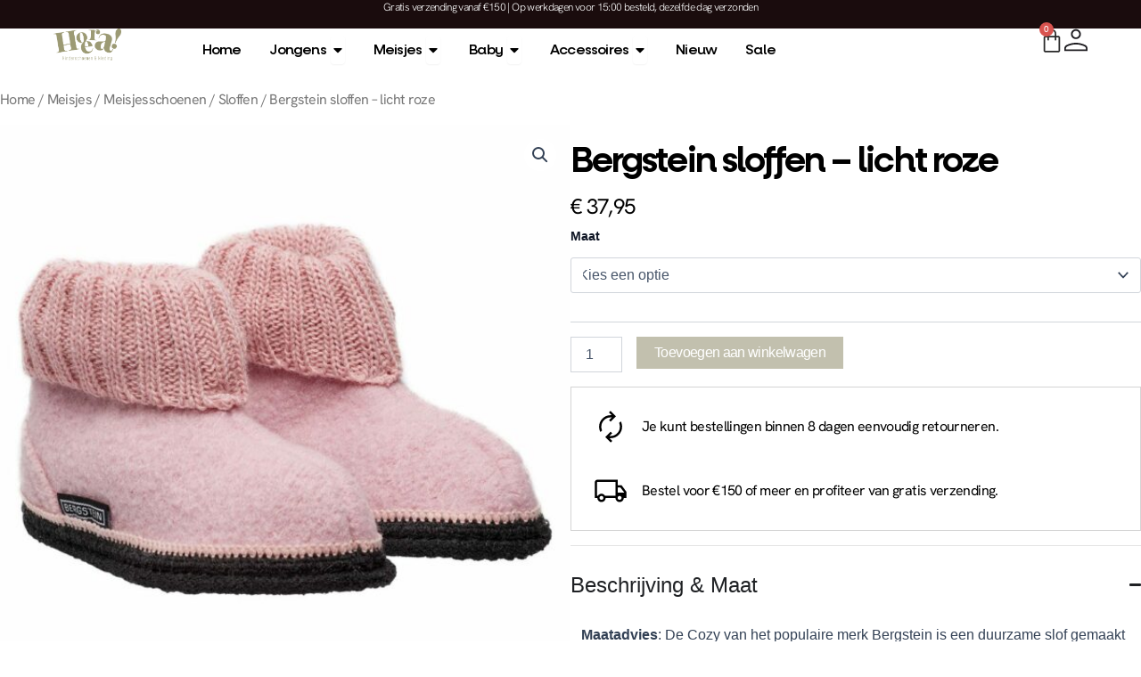

--- FILE ---
content_type: text/html; charset=UTF-8
request_url: https://hoerakinderschoenen.nl/shop/meisjes/pantoffels-meisjes/bergstein-sloffen-licht-roze/
body_size: 85432
content:
<!DOCTYPE html>
<html lang="nl-NL">
<head>
<meta charset="UTF-8">
<meta name="viewport" content="width=device-width, initial-scale=1">
	<link rel="profile" href="https://gmpg.org/xfn/11"> 
	<meta name='robots' content='index, follow, max-image-preview:large, max-snippet:-1, max-video-preview:-1' />

	<!-- This site is optimized with the Yoast SEO plugin v24.9 - https://yoast.com/wordpress/plugins/seo/ -->
	<title>Bergstein sloffen - licht roze - HOERA! Kinderschoenen &amp; kleding</title>
	<link rel="canonical" href="https://hoerakinderschoenen.nl/meisjes-sloffen/bergstein-sloffen-licht-roze/" />
	<meta property="og:locale" content="nl_NL" />
	<meta property="og:type" content="article" />
	<meta property="og:title" content="Bergstein sloffen - licht roze - HOERA! Kinderschoenen &amp; kleding" />
	<meta property="og:description" content="Maatadvies: De Cozy van het populaire merk Bergstein is een duurzame slof gemaakt van zuivere scheerwol. De slof heeft een [&hellip;]" />
	<meta property="og:url" content="https://hoerakinderschoenen.nl/meisjes-sloffen/bergstein-sloffen-licht-roze/" />
	<meta property="og:site_name" content="HOERA! Kinderschoenen &amp; kleding" />
	<meta property="article:modified_time" content="2025-12-04T12:34:21+00:00" />
	<meta property="og:image" content="https://hoerakinderschoenen.nl/wp-content/uploads/2025/10/bn_cozy_35_02_2023.jpg" />
	<meta property="og:image:width" content="1000" />
	<meta property="og:image:height" content="1000" />
	<meta property="og:image:type" content="image/jpeg" />
	<meta name="twitter:card" content="summary_large_image" />
	<script type="application/ld+json" class="yoast-schema-graph">{"@context":"https://schema.org","@graph":[{"@type":"WebPage","@id":"https://hoerakinderschoenen.nl/meisjes-sloffen/bergstein-sloffen-licht-roze/","url":"https://hoerakinderschoenen.nl/meisjes-sloffen/bergstein-sloffen-licht-roze/","name":"Bergstein sloffen - licht roze - HOERA! Kinderschoenen &amp; kleding","isPartOf":{"@id":"https://hoerakinderschoenen.nl/#website"},"primaryImageOfPage":{"@id":"https://hoerakinderschoenen.nl/meisjes-sloffen/bergstein-sloffen-licht-roze/#primaryimage"},"image":{"@id":"https://hoerakinderschoenen.nl/meisjes-sloffen/bergstein-sloffen-licht-roze/#primaryimage"},"thumbnailUrl":"https://hoerakinderschoenen.nl/wp-content/uploads/2025/10/bn_cozy_35_02_2023.jpg","datePublished":"2025-10-06T14:52:26+00:00","dateModified":"2025-12-04T12:34:21+00:00","breadcrumb":{"@id":"https://hoerakinderschoenen.nl/meisjes-sloffen/bergstein-sloffen-licht-roze/#breadcrumb"},"inLanguage":"nl-NL","potentialAction":[{"@type":"ReadAction","target":["https://hoerakinderschoenen.nl/meisjes-sloffen/bergstein-sloffen-licht-roze/"]}]},{"@type":"ImageObject","inLanguage":"nl-NL","@id":"https://hoerakinderschoenen.nl/meisjes-sloffen/bergstein-sloffen-licht-roze/#primaryimage","url":"https://hoerakinderschoenen.nl/wp-content/uploads/2025/10/bn_cozy_35_02_2023.jpg","contentUrl":"https://hoerakinderschoenen.nl/wp-content/uploads/2025/10/bn_cozy_35_02_2023.jpg","width":1000,"height":1000},{"@type":"BreadcrumbList","@id":"https://hoerakinderschoenen.nl/meisjes-sloffen/bergstein-sloffen-licht-roze/#breadcrumb","itemListElement":[{"@type":"ListItem","position":1,"name":"Home","item":"https://hoerakinderschoenen.nl/"},{"@type":"ListItem","position":2,"name":"Winkel","item":"https://hoerakinderschoenen.nl/winkel/"},{"@type":"ListItem","position":3,"name":"Bergstein sloffen &#8211; licht roze"}]},{"@type":"WebSite","@id":"https://hoerakinderschoenen.nl/#website","url":"https://hoerakinderschoenen.nl/","name":"HOERA! Kinderschoenen &amp; kleding","description":"Hoera Kinderschoenen","publisher":{"@id":"https://hoerakinderschoenen.nl/#organization"},"potentialAction":[{"@type":"SearchAction","target":{"@type":"EntryPoint","urlTemplate":"https://hoerakinderschoenen.nl/?s={search_term_string}"},"query-input":{"@type":"PropertyValueSpecification","valueRequired":true,"valueName":"search_term_string"}}],"inLanguage":"nl-NL"},{"@type":"Organization","@id":"https://hoerakinderschoenen.nl/#organization","name":"HOERA! Kinderschoenen &amp; kleding","url":"https://hoerakinderschoenen.nl/","logo":{"@type":"ImageObject","inLanguage":"nl-NL","@id":"https://hoerakinderschoenen.nl/#/schema/logo/image/","url":"https://hoerakinderschoenen.nl/wp-content/uploads/2025/04/Hoera-logo-RGB-1-comp.png","contentUrl":"https://hoerakinderschoenen.nl/wp-content/uploads/2025/04/Hoera-logo-RGB-1-comp.png","width":261,"height":123,"caption":"HOERA! Kinderschoenen &amp; kleding"},"image":{"@id":"https://hoerakinderschoenen.nl/#/schema/logo/image/"}}]}</script>
	<!-- / Yoast SEO plugin. -->


<link rel="alternate" type="application/rss+xml" title="HOERA! Kinderschoenen &amp; kleding &raquo; feed" href="https://hoerakinderschoenen.nl/feed/" />
<link rel="alternate" type="application/rss+xml" title="HOERA! Kinderschoenen &amp; kleding &raquo; reacties feed" href="https://hoerakinderschoenen.nl/comments/feed/" />
<link rel="alternate" type="application/rss+xml" title="HOERA! Kinderschoenen &amp; kleding &raquo; Bergstein sloffen &#8211; licht roze reacties feed" href="https://hoerakinderschoenen.nl/meisjes-sloffen/bergstein-sloffen-licht-roze/feed/" />
<link rel="alternate" title="oEmbed (JSON)" type="application/json+oembed" href="https://hoerakinderschoenen.nl/wp-json/oembed/1.0/embed?url=https%3A%2F%2Fhoerakinderschoenen.nl%2Fmeisjes-sloffen%2Fbergstein-sloffen-licht-roze%2F" />
<link rel="alternate" title="oEmbed (XML)" type="text/xml+oembed" href="https://hoerakinderschoenen.nl/wp-json/oembed/1.0/embed?url=https%3A%2F%2Fhoerakinderschoenen.nl%2Fmeisjes-sloffen%2Fbergstein-sloffen-licht-roze%2F&#038;format=xml" />
<style id='wp-img-auto-sizes-contain-inline-css'>
img:is([sizes=auto i],[sizes^="auto," i]){contain-intrinsic-size:3000px 1500px}
/*# sourceURL=wp-img-auto-sizes-contain-inline-css */
</style>
<link rel='stylesheet' id='astra-theme-css-css' href='https://hoerakinderschoenen.nl/wp-content/themes/astra/assets/css/minified/main.min.css?ver=4.10.1' media='all' />
<style id='astra-theme-css-inline-css'>
:root{--ast-post-nav-space:0;--ast-container-default-xlg-padding:2.5em;--ast-container-default-lg-padding:2.5em;--ast-container-default-slg-padding:2em;--ast-container-default-md-padding:2.5em;--ast-container-default-sm-padding:2.5em;--ast-container-default-xs-padding:2.4em;--ast-container-default-xxs-padding:1.8em;--ast-code-block-background:#ECEFF3;--ast-comment-inputs-background:#F9FAFB;--ast-normal-container-width:1200px;--ast-narrow-container-width:750px;--ast-blog-title-font-weight:600;--ast-blog-meta-weight:600;--ast-global-color-primary:var(--ast-global-color-4);--ast-global-color-secondary:var(--ast-global-color-5);--ast-global-color-alternate-background:var(--ast-global-color-6);--ast-global-color-subtle-background:var(--ast-global-color-7);--ast-bg-style-guide:#F8FAFC;--ast-shadow-style-guide:0px 0px 4px 0 #00000057;--ast-global-dark-bg-style:#fff;--ast-global-dark-lfs:#fbfbfb;--ast-widget-bg-color:#fafafa;--ast-wc-container-head-bg-color:#fbfbfb;--ast-title-layout-bg:#eeeeee;--ast-search-border-color:#e7e7e7;--ast-lifter-hover-bg:#e6e6e6;--ast-gallery-block-color:#000;--srfm-color-input-label:var(--ast-global-color-2);}html{font-size:100%;}a{color:var(--ast-global-color-0);}a:hover,a:focus{color:var(--ast-global-color-1);}body,button,input,select,textarea,.ast-button,.ast-custom-button{font-family:-apple-system,BlinkMacSystemFont,Segoe UI,Roboto,Oxygen-Sans,Ubuntu,Cantarell,Helvetica Neue,sans-serif;font-weight:400;font-size:16px;font-size:1rem;line-height:var(--ast-body-line-height,1.65);}blockquote{color:var(--ast-global-color-3);}h1,.entry-content h1,h2,.entry-content h2,h3,.entry-content h3,h4,.entry-content h4,h5,.entry-content h5,h6,.entry-content h6,.site-title,.site-title a{font-weight:600;}.ast-site-identity .site-title a{color:var(--ast-global-color-2);}.site-title{font-size:26px;font-size:1.625rem;display:block;}.site-header .site-description{font-size:15px;font-size:0.9375rem;display:none;}.entry-title{font-size:20px;font-size:1.25rem;}.ast-blog-single-element.ast-taxonomy-container a{font-size:14px;font-size:0.875rem;}.ast-blog-meta-container{font-size:13px;font-size:0.8125rem;}.archive .ast-article-post .ast-article-inner,.blog .ast-article-post .ast-article-inner,.archive .ast-article-post .ast-article-inner:hover,.blog .ast-article-post .ast-article-inner:hover{border-top-left-radius:6px;border-top-right-radius:6px;border-bottom-right-radius:6px;border-bottom-left-radius:6px;overflow:hidden;}h1,.entry-content h1{font-size:36px;font-size:2.25rem;font-weight:600;line-height:1.4em;}h2,.entry-content h2{font-size:30px;font-size:1.875rem;font-weight:600;line-height:1.3em;}h3,.entry-content h3{font-size:24px;font-size:1.5rem;font-weight:600;line-height:1.3em;}h4,.entry-content h4{font-size:20px;font-size:1.25rem;line-height:1.2em;font-weight:600;}h5,.entry-content h5{font-size:18px;font-size:1.125rem;line-height:1.2em;font-weight:600;}h6,.entry-content h6{font-size:16px;font-size:1rem;line-height:1.25em;font-weight:600;}::selection{background-color:var(--ast-global-color-0);color:#ffffff;}body,h1,.entry-title a,.entry-content h1,h2,.entry-content h2,h3,.entry-content h3,h4,.entry-content h4,h5,.entry-content h5,h6,.entry-content h6{color:var(--ast-global-color-3);}.tagcloud a:hover,.tagcloud a:focus,.tagcloud a.current-item{color:#ffffff;border-color:var(--ast-global-color-0);background-color:var(--ast-global-color-0);}input:focus,input[type="text"]:focus,input[type="email"]:focus,input[type="url"]:focus,input[type="password"]:focus,input[type="reset"]:focus,input[type="search"]:focus,textarea:focus{border-color:var(--ast-global-color-0);}input[type="radio"]:checked,input[type=reset],input[type="checkbox"]:checked,input[type="checkbox"]:hover:checked,input[type="checkbox"]:focus:checked,input[type=range]::-webkit-slider-thumb{border-color:var(--ast-global-color-0);background-color:var(--ast-global-color-0);box-shadow:none;}.site-footer a:hover + .post-count,.site-footer a:focus + .post-count{background:var(--ast-global-color-0);border-color:var(--ast-global-color-0);}.single .nav-links .nav-previous,.single .nav-links .nav-next{color:var(--ast-global-color-0);}.entry-meta,.entry-meta *{line-height:1.45;color:var(--ast-global-color-0);font-weight:600;}.entry-meta a:not(.ast-button):hover,.entry-meta a:not(.ast-button):hover *,.entry-meta a:not(.ast-button):focus,.entry-meta a:not(.ast-button):focus *,.page-links > .page-link,.page-links .page-link:hover,.post-navigation a:hover{color:var(--ast-global-color-1);}#cat option,.secondary .calendar_wrap thead a,.secondary .calendar_wrap thead a:visited{color:var(--ast-global-color-0);}.secondary .calendar_wrap #today,.ast-progress-val span{background:var(--ast-global-color-0);}.secondary a:hover + .post-count,.secondary a:focus + .post-count{background:var(--ast-global-color-0);border-color:var(--ast-global-color-0);}.calendar_wrap #today > a{color:#ffffff;}.page-links .page-link,.single .post-navigation a{color:var(--ast-global-color-3);}.ast-search-menu-icon .search-form button.search-submit{padding:0 4px;}.ast-search-menu-icon form.search-form{padding-right:0;}.ast-search-menu-icon.slide-search input.search-field{width:0;}.ast-header-search .ast-search-menu-icon.ast-dropdown-active .search-form,.ast-header-search .ast-search-menu-icon.ast-dropdown-active .search-field:focus{transition:all 0.2s;}.search-form input.search-field:focus{outline:none;}.ast-search-menu-icon .search-form button.search-submit:focus,.ast-theme-transparent-header .ast-header-search .ast-dropdown-active .ast-icon,.ast-theme-transparent-header .ast-inline-search .search-field:focus .ast-icon{color:var(--ast-global-color-1);}.ast-header-search .slide-search .search-form{border:2px solid var(--ast-global-color-0);}.ast-header-search .slide-search .search-field{background-color:(--ast-global-dark-bg-style);}.ast-archive-title{color:var(--ast-global-color-2);}.widget-title{font-size:22px;font-size:1.375rem;color:var(--ast-global-color-2);}.ast-single-post .entry-content a,.ast-comment-content a:not(.ast-comment-edit-reply-wrap a),.woocommerce-js .woocommerce-product-details__short-description a{text-decoration:underline;}.ast-single-post .elementor-widget-button .elementor-button,.ast-single-post .entry-content .uagb-tab a,.ast-single-post .entry-content .uagb-ifb-cta a,.ast-single-post .entry-content .uabb-module-content a,.ast-single-post .entry-content .uagb-post-grid a,.ast-single-post .entry-content .uagb-timeline a,.ast-single-post .entry-content .uagb-toc__wrap a,.ast-single-post .entry-content .uagb-taxomony-box a,.ast-single-post .entry-content .woocommerce a,.entry-content .wp-block-latest-posts > li > a,.ast-single-post .entry-content .wp-block-file__button,li.ast-post-filter-single,.ast-single-post .ast-comment-content .comment-reply-link,.ast-single-post .ast-comment-content .comment-edit-link,.entry-content [CLASS*="wc-block"] .wc-block-components-button,.entry-content [CLASS*="wc-block"] .wc-block-components-totals-coupon-link,.entry-content [CLASS*="wc-block"] .wc-block-components-product-name{text-decoration:none;}.ast-search-menu-icon.slide-search a:focus-visible:focus-visible,.astra-search-icon:focus-visible,#close:focus-visible,a:focus-visible,.ast-menu-toggle:focus-visible,.site .skip-link:focus-visible,.wp-block-loginout input:focus-visible,.wp-block-search.wp-block-search__button-inside .wp-block-search__inside-wrapper,.ast-header-navigation-arrow:focus-visible,.woocommerce .wc-proceed-to-checkout > .checkout-button:focus-visible,.woocommerce .woocommerce-MyAccount-navigation ul li a:focus-visible,.ast-orders-table__row .ast-orders-table__cell:focus-visible,.woocommerce .woocommerce-order-details .order-again > .button:focus-visible,.woocommerce .woocommerce-message a.button.wc-forward:focus-visible,.woocommerce #minus_qty:focus-visible,.woocommerce #plus_qty:focus-visible,a#ast-apply-coupon:focus-visible,.woocommerce .woocommerce-info a:focus-visible,.woocommerce .astra-shop-summary-wrap a:focus-visible,.woocommerce a.wc-forward:focus-visible,#ast-apply-coupon:focus-visible,.woocommerce-js .woocommerce-mini-cart-item a.remove:focus-visible,#close:focus-visible,.button.search-submit:focus-visible,#search_submit:focus,.normal-search:focus-visible,.ast-header-account-wrap:focus-visible,.woocommerce .ast-on-card-button.ast-quick-view-trigger:focus{outline-style:dotted;outline-color:inherit;outline-width:thin;}input:focus,input[type="text"]:focus,input[type="email"]:focus,input[type="url"]:focus,input[type="password"]:focus,input[type="reset"]:focus,input[type="search"]:focus,input[type="number"]:focus,textarea:focus,.wp-block-search__input:focus,[data-section="section-header-mobile-trigger"] .ast-button-wrap .ast-mobile-menu-trigger-minimal:focus,.ast-mobile-popup-drawer.active .menu-toggle-close:focus,.woocommerce-ordering select.orderby:focus,#ast-scroll-top:focus,#coupon_code:focus,.woocommerce-page #comment:focus,.woocommerce #reviews #respond input#submit:focus,.woocommerce a.add_to_cart_button:focus,.woocommerce .button.single_add_to_cart_button:focus,.woocommerce .woocommerce-cart-form button:focus,.woocommerce .woocommerce-cart-form__cart-item .quantity .qty:focus,.woocommerce .woocommerce-billing-fields .woocommerce-billing-fields__field-wrapper .woocommerce-input-wrapper > .input-text:focus,.woocommerce #order_comments:focus,.woocommerce #place_order:focus,.woocommerce .woocommerce-address-fields .woocommerce-address-fields__field-wrapper .woocommerce-input-wrapper > .input-text:focus,.woocommerce .woocommerce-MyAccount-content form button:focus,.woocommerce .woocommerce-MyAccount-content .woocommerce-EditAccountForm .woocommerce-form-row .woocommerce-Input.input-text:focus,.woocommerce .ast-woocommerce-container .woocommerce-pagination ul.page-numbers li a:focus,body #content .woocommerce form .form-row .select2-container--default .select2-selection--single:focus,#ast-coupon-code:focus,.woocommerce.woocommerce-js .quantity input[type=number]:focus,.woocommerce-js .woocommerce-mini-cart-item .quantity input[type=number]:focus,.woocommerce p#ast-coupon-trigger:focus{border-style:dotted;border-color:inherit;border-width:thin;}input{outline:none;}.woocommerce-js input[type=text]:focus,.woocommerce-js input[type=email]:focus,.woocommerce-js textarea:focus,input[type=number]:focus,.comments-area textarea#comment:focus,.comments-area textarea#comment:active,.comments-area .ast-comment-formwrap input[type="text"]:focus,.comments-area .ast-comment-formwrap input[type="text"]:active{outline-style:unset;outline-color:inherit;outline-width:thin;}.ast-logo-title-inline .site-logo-img{padding-right:1em;}.site-logo-img img{ transition:all 0.2s linear;}body .ast-oembed-container *{position:absolute;top:0;width:100%;height:100%;left:0;}body .wp-block-embed-pocket-casts .ast-oembed-container *{position:unset;}.ast-single-post-featured-section + article {margin-top: 2em;}.site-content .ast-single-post-featured-section img {width: 100%;overflow: hidden;object-fit: cover;}.ast-separate-container .site-content .ast-single-post-featured-section + article {margin-top: -80px;z-index: 9;position: relative;border-radius: 4px;}@media (min-width: 922px) {.ast-no-sidebar .site-content .ast-article-image-container--wide {margin-left: -120px;margin-right: -120px;max-width: unset;width: unset;}.ast-left-sidebar .site-content .ast-article-image-container--wide,.ast-right-sidebar .site-content .ast-article-image-container--wide {margin-left: -10px;margin-right: -10px;}.site-content .ast-article-image-container--full {margin-left: calc( -50vw + 50%);margin-right: calc( -50vw + 50%);max-width: 100vw;width: 100vw;}.ast-left-sidebar .site-content .ast-article-image-container--full,.ast-right-sidebar .site-content .ast-article-image-container--full {margin-left: -10px;margin-right: -10px;max-width: inherit;width: auto;}}.site > .ast-single-related-posts-container {margin-top: 0;}@media (min-width: 922px) {.ast-desktop .ast-container--narrow {max-width: var(--ast-narrow-container-width);margin: 0 auto;}}.ast-page-builder-template .hentry {margin: 0;}.ast-page-builder-template .site-content > .ast-container {max-width: 100%;padding: 0;}.ast-page-builder-template .site .site-content #primary {padding: 0;margin: 0;}.ast-page-builder-template .no-results {text-align: center;margin: 4em auto;}.ast-page-builder-template .ast-pagination {padding: 2em;}.ast-page-builder-template .entry-header.ast-no-title.ast-no-thumbnail {margin-top: 0;}.ast-page-builder-template .entry-header.ast-header-without-markup {margin-top: 0;margin-bottom: 0;}.ast-page-builder-template .entry-header.ast-no-title.ast-no-meta {margin-bottom: 0;}.ast-page-builder-template.single .post-navigation {padding-bottom: 2em;}.ast-page-builder-template.single-post .site-content > .ast-container {max-width: 100%;}.ast-page-builder-template .entry-header {margin-top: 2em;margin-left: auto;margin-right: auto;}.ast-single-post.ast-page-builder-template .site-main > article,.woocommerce.ast-page-builder-template .site-main,.ast-page-builder-template .post-navigation {padding-top: 2em;padding-left: 20px;padding-right: 20px;}.ast-page-builder-template .ast-archive-description {margin: 2em auto 0;padding-left: 20px;padding-right: 20px;}.ast-page-builder-template .ast-row {margin-left: 0;margin-right: 0;}.single.ast-page-builder-template .entry-header + .entry-content,.single.ast-page-builder-template .ast-single-entry-banner + .site-content article .entry-content {margin-bottom: 2em;}@media(min-width: 921px) {.ast-page-builder-template.archive.ast-right-sidebar .ast-row article,.ast-page-builder-template.archive.ast-left-sidebar .ast-row article {padding-left: 0;padding-right: 0;}}input[type="text"],input[type="number"],input[type="email"],input[type="url"],input[type="password"],input[type="search"],input[type=reset],input[type=tel],input[type=date],select,textarea{font-size:16px;font-style:normal;font-weight:400;line-height:24px;width:100%;padding:12px 16px;border-radius:4px;box-shadow:0px 1px 2px 0px rgba(0,0,0,0.05);color:var(--ast-form-input-text,#475569);}input[type="text"],input[type="number"],input[type="email"],input[type="url"],input[type="password"],input[type="search"],input[type=reset],input[type=tel],input[type=date],select{height:40px;}input[type="date"]{border-width:1px;border-style:solid;border-color:var(--ast-border-color);background:var( --ast-global-color-secondary,--ast-global-color-5 );}input[type="text"]:focus,input[type="number"]:focus,input[type="email"]:focus,input[type="url"]:focus,input[type="password"]:focus,input[type="search"]:focus,input[type=reset]:focus,input[type="tel"]:focus,input[type="date"]:focus,select:focus,textarea:focus{border-color:#046BD2;box-shadow:none;outline:none;color:var(--ast-form-input-focus-text,#475569);}label,legend{color:#111827;font-size:14px;font-style:normal;font-weight:500;line-height:20px;}select{padding:6px 10px;}fieldset{padding:30px;border-radius:4px;}button,.ast-button,.button,input[type="button"],input[type="reset"],input[type="submit"]{border-radius:4px;box-shadow:0px 1px 2px 0px rgba(0,0,0,0.05);}:root{--ast-comment-inputs-background:#FFF;}::placeholder{color:var(--ast-form-field-color,#9CA3AF);}::-ms-input-placeholder{color:var(--ast-form-field-color,#9CA3AF);}@media (max-width:921.9px){#ast-desktop-header{display:none;}}@media (min-width:922px){#ast-mobile-header{display:none;}}.wp-block-buttons.aligncenter{justify-content:center;}@media (max-width:921px){.ast-theme-transparent-header #primary,.ast-theme-transparent-header #secondary{padding:0;}}@media (max-width:921px){.ast-plain-container.ast-no-sidebar #primary{padding:0;}}.ast-plain-container.ast-no-sidebar #primary{margin-top:0;margin-bottom:0;}@media (min-width:1200px){.ast-plain-container.ast-no-sidebar #primary{margin-top:60px;margin-bottom:60px;}}.wp-block-button.is-style-outline .wp-block-button__link{border-color:var(--ast-global-color-0);}div.wp-block-button.is-style-outline > .wp-block-button__link:not(.has-text-color),div.wp-block-button.wp-block-button__link.is-style-outline:not(.has-text-color){color:var(--ast-global-color-0);}.wp-block-button.is-style-outline .wp-block-button__link:hover,.wp-block-buttons .wp-block-button.is-style-outline .wp-block-button__link:focus,.wp-block-buttons .wp-block-button.is-style-outline > .wp-block-button__link:not(.has-text-color):hover,.wp-block-buttons .wp-block-button.wp-block-button__link.is-style-outline:not(.has-text-color):hover{color:#ffffff;background-color:var(--ast-global-color-1);border-color:var(--ast-global-color-1);}.post-page-numbers.current .page-link,.ast-pagination .page-numbers.current{color:#ffffff;border-color:var(--ast-global-color-0);background-color:var(--ast-global-color-0);}.wp-block-buttons .wp-block-button.is-style-outline .wp-block-button__link.wp-element-button,.ast-outline-button,.wp-block-uagb-buttons-child .uagb-buttons-repeater.ast-outline-button{border-color:var(--ast-global-color-0);border-top-width:2px;border-right-width:2px;border-bottom-width:2px;border-left-width:2px;font-family:inherit;font-weight:500;font-size:16px;font-size:1rem;line-height:1em;padding-top:13px;padding-right:30px;padding-bottom:13px;padding-left:30px;}.wp-block-buttons .wp-block-button.is-style-outline > .wp-block-button__link:not(.has-text-color),.wp-block-buttons .wp-block-button.wp-block-button__link.is-style-outline:not(.has-text-color),.ast-outline-button{color:var(--ast-global-color-0);}.wp-block-button.is-style-outline .wp-block-button__link:hover,.wp-block-buttons .wp-block-button.is-style-outline .wp-block-button__link:focus,.wp-block-buttons .wp-block-button.is-style-outline > .wp-block-button__link:not(.has-text-color):hover,.wp-block-buttons .wp-block-button.wp-block-button__link.is-style-outline:not(.has-text-color):hover,.ast-outline-button:hover,.ast-outline-button:focus,.wp-block-uagb-buttons-child .uagb-buttons-repeater.ast-outline-button:hover,.wp-block-uagb-buttons-child .uagb-buttons-repeater.ast-outline-button:focus{color:#ffffff;background-color:var(--ast-global-color-1);border-color:var(--ast-global-color-1);}.ast-single-post .entry-content a.ast-outline-button,.ast-single-post .entry-content .is-style-outline>.wp-block-button__link{text-decoration:none;}.wp-block-button .wp-block-button__link.wp-element-button.is-style-outline:not(.has-background),.wp-block-button.is-style-outline>.wp-block-button__link.wp-element-button:not(.has-background),.ast-outline-button{background-color:transparent;}.uagb-buttons-repeater.ast-outline-button{border-radius:9999px;}@media (max-width:921px){.wp-block-buttons .wp-block-button.is-style-outline .wp-block-button__link.wp-element-button,.ast-outline-button,.wp-block-uagb-buttons-child .uagb-buttons-repeater.ast-outline-button{padding-top:12px;padding-right:28px;padding-bottom:12px;padding-left:28px;}}@media (max-width:544px){.wp-block-buttons .wp-block-button.is-style-outline .wp-block-button__link.wp-element-button,.ast-outline-button,.wp-block-uagb-buttons-child .uagb-buttons-repeater.ast-outline-button{padding-top:10px;padding-right:24px;padding-bottom:10px;padding-left:24px;}}.entry-content[data-ast-blocks-layout] > figure{margin-bottom:1em;}h1.widget-title{font-weight:600;}h2.widget-title{font-weight:600;}h3.widget-title{font-weight:600;}.elementor-widget-container .elementor-loop-container .e-loop-item[data-elementor-type="loop-item"]{width:100%;} .content-area .elementor-widget-theme-post-content h1,.content-area .elementor-widget-theme-post-content h2,.content-area .elementor-widget-theme-post-content h3,.content-area .elementor-widget-theme-post-content h4,.content-area .elementor-widget-theme-post-content h5,.content-area .elementor-widget-theme-post-content h6{margin-top:1.5em;margin-bottom:calc(0.3em + 10px);}#page{display:flex;flex-direction:column;min-height:100vh;}.ast-404-layout-1 h1.page-title{color:var(--ast-global-color-2);}.single .post-navigation a{line-height:1em;height:inherit;}.error-404 .page-sub-title{font-size:1.5rem;font-weight:inherit;}.search .site-content .content-area .search-form{margin-bottom:0;}#page .site-content{flex-grow:1;}.widget{margin-bottom:1.25em;}#secondary li{line-height:1.5em;}#secondary .wp-block-group h2{margin-bottom:0.7em;}#secondary h2{font-size:1.7rem;}.ast-separate-container .ast-article-post,.ast-separate-container .ast-article-single,.ast-separate-container .comment-respond{padding:2.5em;}.ast-separate-container .ast-article-single .ast-article-single{padding:0;}.ast-article-single .wp-block-post-template-is-layout-grid{padding-left:0;}.ast-separate-container .comments-title,.ast-narrow-container .comments-title{padding:1.5em 2em;}.ast-page-builder-template .comment-form-textarea,.ast-comment-formwrap .ast-grid-common-col{padding:0;}.ast-comment-formwrap{padding:0;display:inline-flex;column-gap:20px;width:100%;margin-left:0;margin-right:0;}.comments-area textarea#comment:focus,.comments-area textarea#comment:active,.comments-area .ast-comment-formwrap input[type="text"]:focus,.comments-area .ast-comment-formwrap input[type="text"]:active {box-shadow:none;outline:none;}.archive.ast-page-builder-template .entry-header{margin-top:2em;}.ast-page-builder-template .ast-comment-formwrap{width:100%;}.entry-title{margin-bottom:0.6em;}.ast-archive-description p{font-size:inherit;font-weight:inherit;line-height:inherit;}.ast-article-single img{box-shadow:0 0 30px 0 rgba(0,0,0,.15);-webkit-box-shadow:0 0 30px 0 rgba(0,0,0,.15);-moz-box-shadow:0 0 30px 0 rgba(0,0,0,.15);}.ast-separate-container .ast-comment-list li.depth-1,.hentry{margin-bottom:1.5em;}.site-content section.ast-archive-description{margin-bottom:2em;}@media (min-width:921px){.ast-left-sidebar.ast-page-builder-template #secondary,.archive.ast-right-sidebar.ast-page-builder-template .site-main{padding-left:20px;padding-right:20px;}}@media (max-width:544px){.ast-comment-formwrap.ast-row{column-gap:10px;display:inline-block;}#ast-commentform .ast-grid-common-col{position:relative;width:100%;}}@media (min-width:1201px){.ast-separate-container .ast-article-post,.ast-separate-container .ast-article-single,.ast-separate-container .ast-author-box,.ast-separate-container .ast-404-layout-1,.ast-separate-container .no-results{padding:2.5em;}} .content-area .elementor-widget-theme-post-content h1,.content-area .elementor-widget-theme-post-content h2,.content-area .elementor-widget-theme-post-content h3,.content-area .elementor-widget-theme-post-content h4,.content-area .elementor-widget-theme-post-content h5,.content-area .elementor-widget-theme-post-content h6{margin-top:1.5em;margin-bottom:calc(0.3em + 10px);}.elementor-loop-container .e-loop-item,.elementor-loop-container .ast-separate-container .ast-article-post,.elementor-loop-container .ast-separate-container .ast-article-single,.elementor-loop-container .ast-separate-container .comment-respond{padding:0px;}@media (max-width:921px){.ast-separate-container #primary,.ast-separate-container #secondary{padding:1.5em 0;}#primary,#secondary{padding:1.5em 0;margin:0;}.ast-left-sidebar #content > .ast-container{display:flex;flex-direction:column-reverse;width:100%;}}@media (min-width:922px){.ast-separate-container.ast-right-sidebar #primary,.ast-separate-container.ast-left-sidebar #primary{border:0;}.search-no-results.ast-separate-container #primary{margin-bottom:4em;}}.elementor-widget-button .elementor-button{border-style:solid;text-decoration:none;border-top-width:0;border-right-width:0;border-left-width:0;border-bottom-width:0;}.elementor-button.elementor-size-sm,.elementor-button.elementor-size-xs,.elementor-button.elementor-size-md,.elementor-button.elementor-size-lg,.elementor-button.elementor-size-xl,.elementor-button{padding-top:15px;padding-right:30px;padding-bottom:15px;padding-left:30px;}@media (max-width:921px){.elementor-widget-button .elementor-button.elementor-size-sm,.elementor-widget-button .elementor-button.elementor-size-xs,.elementor-widget-button .elementor-button.elementor-size-md,.elementor-widget-button .elementor-button.elementor-size-lg,.elementor-widget-button .elementor-button.elementor-size-xl,.elementor-widget-button .elementor-button{padding-top:14px;padding-right:28px;padding-bottom:14px;padding-left:28px;}}@media (max-width:544px){.elementor-widget-button .elementor-button.elementor-size-sm,.elementor-widget-button .elementor-button.elementor-size-xs,.elementor-widget-button .elementor-button.elementor-size-md,.elementor-widget-button .elementor-button.elementor-size-lg,.elementor-widget-button .elementor-button.elementor-size-xl,.elementor-widget-button .elementor-button{padding-top:12px;padding-right:24px;padding-bottom:12px;padding-left:24px;}}.elementor-widget-button .elementor-button{border-color:var(--ast-global-color-0);background-color:var(--ast-global-color-0);}.elementor-widget-button .elementor-button:hover,.elementor-widget-button .elementor-button:focus{color:#ffffff;background-color:var(--ast-global-color-1);border-color:var(--ast-global-color-1);}.wp-block-button .wp-block-button__link ,.elementor-widget-button .elementor-button,.elementor-widget-button .elementor-button:visited{color:#ffffff;}.elementor-widget-button .elementor-button{font-weight:500;font-size:16px;font-size:1rem;line-height:1em;}body .elementor-button.elementor-size-sm,body .elementor-button.elementor-size-xs,body .elementor-button.elementor-size-md,body .elementor-button.elementor-size-lg,body .elementor-button.elementor-size-xl,body .elementor-button{font-size:16px;font-size:1rem;}.wp-block-button .wp-block-button__link:hover,.wp-block-button .wp-block-button__link:focus{color:#ffffff;background-color:var(--ast-global-color-1);border-color:var(--ast-global-color-1);}.elementor-widget-heading h1.elementor-heading-title{line-height:1.4em;}.elementor-widget-heading h2.elementor-heading-title{line-height:1.3em;}.elementor-widget-heading h3.elementor-heading-title{line-height:1.3em;}.elementor-widget-heading h4.elementor-heading-title{line-height:1.2em;}.elementor-widget-heading h5.elementor-heading-title{line-height:1.2em;}.elementor-widget-heading h6.elementor-heading-title{line-height:1.25em;}.wp-block-button .wp-block-button__link,.wp-block-search .wp-block-search__button,body .wp-block-file .wp-block-file__button{border-color:var(--ast-global-color-0);background-color:var(--ast-global-color-0);color:#ffffff;font-family:inherit;font-weight:500;line-height:1em;font-size:16px;font-size:1rem;padding-top:15px;padding-right:30px;padding-bottom:15px;padding-left:30px;}.ast-single-post .entry-content .wp-block-button .wp-block-button__link,.ast-single-post .entry-content .wp-block-search .wp-block-search__button,body .entry-content .wp-block-file .wp-block-file__button{text-decoration:none;}@media (max-width:921px){.wp-block-button .wp-block-button__link,.wp-block-search .wp-block-search__button,body .wp-block-file .wp-block-file__button{padding-top:14px;padding-right:28px;padding-bottom:14px;padding-left:28px;}}@media (max-width:544px){.wp-block-button .wp-block-button__link,.wp-block-search .wp-block-search__button,body .wp-block-file .wp-block-file__button{padding-top:12px;padding-right:24px;padding-bottom:12px;padding-left:24px;}}.menu-toggle,button,.ast-button,.ast-custom-button,.button,input#submit,input[type="button"],input[type="submit"],input[type="reset"],#comments .submit,.search .search-submit,form[CLASS*="wp-block-search__"].wp-block-search .wp-block-search__inside-wrapper .wp-block-search__button,body .wp-block-file .wp-block-file__button,.search .search-submit,.woocommerce-js a.button,.woocommerce button.button,.woocommerce .woocommerce-message a.button,.woocommerce #respond input#submit.alt,.woocommerce input.button.alt,.woocommerce input.button,.woocommerce input.button:disabled,.woocommerce input.button:disabled[disabled],.woocommerce input.button:disabled:hover,.woocommerce input.button:disabled[disabled]:hover,.woocommerce #respond input#submit,.woocommerce button.button.alt.disabled,.wc-block-grid__products .wc-block-grid__product .wp-block-button__link,.wc-block-grid__product-onsale,[CLASS*="wc-block"] button,.woocommerce-js .astra-cart-drawer .astra-cart-drawer-content .woocommerce-mini-cart__buttons .button:not(.checkout):not(.ast-continue-shopping),.woocommerce-js .astra-cart-drawer .astra-cart-drawer-content .woocommerce-mini-cart__buttons a.checkout,.woocommerce button.button.alt.disabled.wc-variation-selection-needed,[CLASS*="wc-block"] .wc-block-components-button{border-style:solid;border-top-width:0;border-right-width:0;border-left-width:0;border-bottom-width:0;color:#ffffff;border-color:var(--ast-global-color-0);background-color:var(--ast-global-color-0);padding-top:15px;padding-right:30px;padding-bottom:15px;padding-left:30px;font-family:inherit;font-weight:500;font-size:16px;font-size:1rem;line-height:1em;}button:focus,.menu-toggle:hover,button:hover,.ast-button:hover,.ast-custom-button:hover .button:hover,.ast-custom-button:hover ,input[type=reset]:hover,input[type=reset]:focus,input#submit:hover,input#submit:focus,input[type="button"]:hover,input[type="button"]:focus,input[type="submit"]:hover,input[type="submit"]:focus,form[CLASS*="wp-block-search__"].wp-block-search .wp-block-search__inside-wrapper .wp-block-search__button:hover,form[CLASS*="wp-block-search__"].wp-block-search .wp-block-search__inside-wrapper .wp-block-search__button:focus,body .wp-block-file .wp-block-file__button:hover,body .wp-block-file .wp-block-file__button:focus,.woocommerce-js a.button:hover,.woocommerce button.button:hover,.woocommerce .woocommerce-message a.button:hover,.woocommerce #respond input#submit:hover,.woocommerce #respond input#submit.alt:hover,.woocommerce input.button.alt:hover,.woocommerce input.button:hover,.woocommerce button.button.alt.disabled:hover,.wc-block-grid__products .wc-block-grid__product .wp-block-button__link:hover,[CLASS*="wc-block"] button:hover,.woocommerce-js .astra-cart-drawer .astra-cart-drawer-content .woocommerce-mini-cart__buttons .button:not(.checkout):not(.ast-continue-shopping):hover,.woocommerce-js .astra-cart-drawer .astra-cart-drawer-content .woocommerce-mini-cart__buttons a.checkout:hover,.woocommerce button.button.alt.disabled.wc-variation-selection-needed:hover,[CLASS*="wc-block"] .wc-block-components-button:hover,[CLASS*="wc-block"] .wc-block-components-button:focus{color:#ffffff;background-color:var(--ast-global-color-1);border-color:var(--ast-global-color-1);}form[CLASS*="wp-block-search__"].wp-block-search .wp-block-search__inside-wrapper .wp-block-search__button.has-icon{padding-top:calc(15px - 3px);padding-right:calc(30px - 3px);padding-bottom:calc(15px - 3px);padding-left:calc(30px - 3px);}@media (max-width:921px){.menu-toggle,button,.ast-button,.ast-custom-button,.button,input#submit,input[type="button"],input[type="submit"],input[type="reset"],#comments .submit,.search .search-submit,form[CLASS*="wp-block-search__"].wp-block-search .wp-block-search__inside-wrapper .wp-block-search__button,body .wp-block-file .wp-block-file__button,.search .search-submit,.woocommerce-js a.button,.woocommerce button.button,.woocommerce .woocommerce-message a.button,.woocommerce #respond input#submit.alt,.woocommerce input.button.alt,.woocommerce input.button,.woocommerce input.button:disabled,.woocommerce input.button:disabled[disabled],.woocommerce input.button:disabled:hover,.woocommerce input.button:disabled[disabled]:hover,.woocommerce #respond input#submit,.woocommerce button.button.alt.disabled,.wc-block-grid__products .wc-block-grid__product .wp-block-button__link,.wc-block-grid__product-onsale,[CLASS*="wc-block"] button,.woocommerce-js .astra-cart-drawer .astra-cart-drawer-content .woocommerce-mini-cart__buttons .button:not(.checkout):not(.ast-continue-shopping),.woocommerce-js .astra-cart-drawer .astra-cart-drawer-content .woocommerce-mini-cart__buttons a.checkout,.woocommerce button.button.alt.disabled.wc-variation-selection-needed,[CLASS*="wc-block"] .wc-block-components-button{padding-top:14px;padding-right:28px;padding-bottom:14px;padding-left:28px;}}@media (max-width:544px){.menu-toggle,button,.ast-button,.ast-custom-button,.button,input#submit,input[type="button"],input[type="submit"],input[type="reset"],#comments .submit,.search .search-submit,form[CLASS*="wp-block-search__"].wp-block-search .wp-block-search__inside-wrapper .wp-block-search__button,body .wp-block-file .wp-block-file__button,.search .search-submit,.woocommerce-js a.button,.woocommerce button.button,.woocommerce .woocommerce-message a.button,.woocommerce #respond input#submit.alt,.woocommerce input.button.alt,.woocommerce input.button,.woocommerce input.button:disabled,.woocommerce input.button:disabled[disabled],.woocommerce input.button:disabled:hover,.woocommerce input.button:disabled[disabled]:hover,.woocommerce #respond input#submit,.woocommerce button.button.alt.disabled,.wc-block-grid__products .wc-block-grid__product .wp-block-button__link,.wc-block-grid__product-onsale,[CLASS*="wc-block"] button,.woocommerce-js .astra-cart-drawer .astra-cart-drawer-content .woocommerce-mini-cart__buttons .button:not(.checkout):not(.ast-continue-shopping),.woocommerce-js .astra-cart-drawer .astra-cart-drawer-content .woocommerce-mini-cart__buttons a.checkout,.woocommerce button.button.alt.disabled.wc-variation-selection-needed,[CLASS*="wc-block"] .wc-block-components-button{padding-top:12px;padding-right:24px;padding-bottom:12px;padding-left:24px;}}@media (max-width:921px){.ast-mobile-header-stack .main-header-bar .ast-search-menu-icon{display:inline-block;}.ast-header-break-point.ast-header-custom-item-outside .ast-mobile-header-stack .main-header-bar .ast-search-icon{margin:0;}.ast-comment-avatar-wrap img{max-width:2.5em;}.ast-comment-meta{padding:0 1.8888em 1.3333em;}}@media (min-width:544px){.ast-container{max-width:100%;}}@media (max-width:544px){.ast-separate-container .ast-article-post,.ast-separate-container .ast-article-single,.ast-separate-container .comments-title,.ast-separate-container .ast-archive-description{padding:1.5em 1em;}.ast-separate-container #content .ast-container{padding-left:0.54em;padding-right:0.54em;}.ast-separate-container .ast-comment-list .bypostauthor{padding:.5em;}.ast-search-menu-icon.ast-dropdown-active .search-field{width:170px;}} #ast-mobile-header .ast-site-header-cart-li a{pointer-events:none;}.ast-separate-container{background-color:var(--ast-global-color-5);background-image:none;}@media (max-width:921px){.site-title{display:block;}.site-header .site-description{display:none;}h1,.entry-content h1{font-size:30px;font-size:1.875rem;}h2,.entry-content h2{font-size:25px;font-size:1.5625rem;}h3,.entry-content h3{font-size:20px;font-size:1.25rem;}}@media (max-width:544px){.site-title{display:block;}.site-header .site-description{display:none;}h1,.entry-content h1{font-size:30px;font-size:1.875rem;}h2,.entry-content h2{font-size:25px;font-size:1.5625rem;}h3,.entry-content h3{font-size:20px;font-size:1.25rem;}}@media (max-width:921px){html{font-size:91.2%;}}@media (max-width:544px){html{font-size:91.2%;}}@media (min-width:922px){.ast-container{max-width:1240px;}}@media (min-width:922px){.site-content .ast-container{display:flex;}}@media (max-width:921px){.site-content .ast-container{flex-direction:column;}}.entry-content h1,.entry-content h2,.entry-content h3,.entry-content h4,.entry-content h5,.entry-content h6{clear:none;}@media (min-width:922px){.main-header-menu .sub-menu .menu-item.ast-left-align-sub-menu:hover > .sub-menu,.main-header-menu .sub-menu .menu-item.ast-left-align-sub-menu.focus > .sub-menu{margin-left:-0px;}}.entry-content li > p{margin-bottom:0;}.site .comments-area{padding-bottom:2em;margin-top:2em;}.wp-block-file {display: flex;align-items: center;flex-wrap: wrap;justify-content: space-between;}.wp-block-pullquote {border: none;}.wp-block-pullquote blockquote::before {content: "\201D";font-family: "Helvetica",sans-serif;display: flex;transform: rotate( 180deg );font-size: 6rem;font-style: normal;line-height: 1;font-weight: bold;align-items: center;justify-content: center;}.has-text-align-right > blockquote::before {justify-content: flex-start;}.has-text-align-left > blockquote::before {justify-content: flex-end;}figure.wp-block-pullquote.is-style-solid-color blockquote {max-width: 100%;text-align: inherit;}:root {--wp--custom--ast-default-block-top-padding: 3em;--wp--custom--ast-default-block-right-padding: 3em;--wp--custom--ast-default-block-bottom-padding: 3em;--wp--custom--ast-default-block-left-padding: 3em;--wp--custom--ast-container-width: 1200px;--wp--custom--ast-content-width-size: 1200px;--wp--custom--ast-wide-width-size: calc(1200px + var(--wp--custom--ast-default-block-left-padding) + var(--wp--custom--ast-default-block-right-padding));}.ast-narrow-container {--wp--custom--ast-content-width-size: 750px;--wp--custom--ast-wide-width-size: 750px;}@media(max-width: 921px) {:root {--wp--custom--ast-default-block-top-padding: 3em;--wp--custom--ast-default-block-right-padding: 2em;--wp--custom--ast-default-block-bottom-padding: 3em;--wp--custom--ast-default-block-left-padding: 2em;}}@media(max-width: 544px) {:root {--wp--custom--ast-default-block-top-padding: 3em;--wp--custom--ast-default-block-right-padding: 1.5em;--wp--custom--ast-default-block-bottom-padding: 3em;--wp--custom--ast-default-block-left-padding: 1.5em;}}.entry-content > .wp-block-group,.entry-content > .wp-block-cover,.entry-content > .wp-block-columns {padding-top: var(--wp--custom--ast-default-block-top-padding);padding-right: var(--wp--custom--ast-default-block-right-padding);padding-bottom: var(--wp--custom--ast-default-block-bottom-padding);padding-left: var(--wp--custom--ast-default-block-left-padding);}.ast-plain-container.ast-no-sidebar .entry-content > .alignfull,.ast-page-builder-template .ast-no-sidebar .entry-content > .alignfull {margin-left: calc( -50vw + 50%);margin-right: calc( -50vw + 50%);max-width: 100vw;width: 100vw;}.ast-plain-container.ast-no-sidebar .entry-content .alignfull .alignfull,.ast-page-builder-template.ast-no-sidebar .entry-content .alignfull .alignfull,.ast-plain-container.ast-no-sidebar .entry-content .alignfull .alignwide,.ast-page-builder-template.ast-no-sidebar .entry-content .alignfull .alignwide,.ast-plain-container.ast-no-sidebar .entry-content .alignwide .alignfull,.ast-page-builder-template.ast-no-sidebar .entry-content .alignwide .alignfull,.ast-plain-container.ast-no-sidebar .entry-content .alignwide .alignwide,.ast-page-builder-template.ast-no-sidebar .entry-content .alignwide .alignwide,.ast-plain-container.ast-no-sidebar .entry-content .wp-block-column .alignfull,.ast-page-builder-template.ast-no-sidebar .entry-content .wp-block-column .alignfull,.ast-plain-container.ast-no-sidebar .entry-content .wp-block-column .alignwide,.ast-page-builder-template.ast-no-sidebar .entry-content .wp-block-column .alignwide {margin-left: auto;margin-right: auto;width: 100%;}[data-ast-blocks-layout] .wp-block-separator:not(.is-style-dots) {height: 0;}[data-ast-blocks-layout] .wp-block-separator {margin: 20px auto;}[data-ast-blocks-layout] .wp-block-separator:not(.is-style-wide):not(.is-style-dots) {max-width: 100px;}[data-ast-blocks-layout] .wp-block-separator.has-background {padding: 0;}.entry-content[data-ast-blocks-layout] > * {max-width: var(--wp--custom--ast-content-width-size);margin-left: auto;margin-right: auto;}.entry-content[data-ast-blocks-layout] > .alignwide {max-width: var(--wp--custom--ast-wide-width-size);}.entry-content[data-ast-blocks-layout] .alignfull {max-width: none;}.entry-content .wp-block-columns {margin-bottom: 0;}blockquote {margin: 1.5em;border-color: rgba(0,0,0,0.05);}.wp-block-quote:not(.has-text-align-right):not(.has-text-align-center) {border-left: 5px solid rgba(0,0,0,0.05);}.has-text-align-right > blockquote,blockquote.has-text-align-right {border-right: 5px solid rgba(0,0,0,0.05);}.has-text-align-left > blockquote,blockquote.has-text-align-left {border-left: 5px solid rgba(0,0,0,0.05);}.wp-block-site-tagline,.wp-block-latest-posts .read-more {margin-top: 15px;}.wp-block-loginout p label {display: block;}.wp-block-loginout p:not(.login-remember):not(.login-submit) input {width: 100%;}.wp-block-loginout input:focus {border-color: transparent;}.wp-block-loginout input:focus {outline: thin dotted;}.entry-content .wp-block-media-text .wp-block-media-text__content {padding: 0 0 0 8%;}.entry-content .wp-block-media-text.has-media-on-the-right .wp-block-media-text__content {padding: 0 8% 0 0;}.entry-content .wp-block-media-text.has-background .wp-block-media-text__content {padding: 8%;}.entry-content .wp-block-cover:not([class*="background-color"]):not(.has-text-color.has-link-color) .wp-block-cover__inner-container,.entry-content .wp-block-cover:not([class*="background-color"]) .wp-block-cover-image-text,.entry-content .wp-block-cover:not([class*="background-color"]) .wp-block-cover-text,.entry-content .wp-block-cover-image:not([class*="background-color"]) .wp-block-cover__inner-container,.entry-content .wp-block-cover-image:not([class*="background-color"]) .wp-block-cover-image-text,.entry-content .wp-block-cover-image:not([class*="background-color"]) .wp-block-cover-text {color: var(--ast-global-color-primary,var(--ast-global-color-5));}.wp-block-loginout .login-remember input {width: 1.1rem;height: 1.1rem;margin: 0 5px 4px 0;vertical-align: middle;}.wp-block-latest-posts > li > *:first-child,.wp-block-latest-posts:not(.is-grid) > li:first-child {margin-top: 0;}.entry-content > .wp-block-buttons,.entry-content > .wp-block-uagb-buttons {margin-bottom: 1.5em;}.wp-block-search__inside-wrapper .wp-block-search__input {padding: 0 10px;color: var(--ast-global-color-3);background: var(--ast-global-color-primary,var(--ast-global-color-5));border-color: var(--ast-border-color);}.wp-block-latest-posts .read-more {margin-bottom: 1.5em;}.wp-block-search__no-button .wp-block-search__inside-wrapper .wp-block-search__input {padding-top: 5px;padding-bottom: 5px;}.wp-block-latest-posts .wp-block-latest-posts__post-date,.wp-block-latest-posts .wp-block-latest-posts__post-author {font-size: 1rem;}.wp-block-latest-posts > li > *,.wp-block-latest-posts:not(.is-grid) > li {margin-top: 12px;margin-bottom: 12px;}.ast-page-builder-template .entry-content[data-ast-blocks-layout] > *,.ast-page-builder-template .entry-content[data-ast-blocks-layout] > .alignfull:not(.wp-block-group):not(.uagb-is-root-container) > * {max-width: none;}.ast-page-builder-template .entry-content[data-ast-blocks-layout] > .alignwide:not(.uagb-is-root-container) > * {max-width: var(--wp--custom--ast-wide-width-size);}.ast-page-builder-template .entry-content[data-ast-blocks-layout] > .inherit-container-width > *,.ast-page-builder-template .entry-content[data-ast-blocks-layout] > *:not(.wp-block-group):not(.uagb-is-root-container) > *,.entry-content[data-ast-blocks-layout] > .wp-block-cover .wp-block-cover__inner-container {max-width: none ;margin-left: auto;margin-right: auto;}.entry-content[data-ast-blocks-layout] .wp-block-cover:not(.alignleft):not(.alignright) {width: auto;}@media(max-width: 1200px) {.ast-separate-container .entry-content > .alignfull,.ast-separate-container .entry-content[data-ast-blocks-layout] > .alignwide,.ast-plain-container .entry-content[data-ast-blocks-layout] > .alignwide,.ast-plain-container .entry-content .alignfull {margin-left: calc(-1 * min(var(--ast-container-default-xlg-padding),20px)) ;margin-right: calc(-1 * min(var(--ast-container-default-xlg-padding),20px));}}@media(min-width: 1201px) {.ast-separate-container .entry-content > .alignfull {margin-left: calc(-1 * var(--ast-container-default-xlg-padding) );margin-right: calc(-1 * var(--ast-container-default-xlg-padding) );}.ast-separate-container .entry-content[data-ast-blocks-layout] > .alignwide,.ast-plain-container .entry-content[data-ast-blocks-layout] > .alignwide {margin-left: auto;margin-right: auto;}}@media(min-width: 921px) {.ast-separate-container .entry-content .wp-block-group.alignwide:not(.inherit-container-width) > :where(:not(.alignleft):not(.alignright)),.ast-plain-container .entry-content .wp-block-group.alignwide:not(.inherit-container-width) > :where(:not(.alignleft):not(.alignright)) {max-width: calc( var(--wp--custom--ast-content-width-size) + 80px );}.ast-plain-container.ast-right-sidebar .entry-content[data-ast-blocks-layout] .alignfull,.ast-plain-container.ast-left-sidebar .entry-content[data-ast-blocks-layout] .alignfull {margin-left: -60px;margin-right: -60px;}}@media(min-width: 544px) {.entry-content > .alignleft {margin-right: 20px;}.entry-content > .alignright {margin-left: 20px;}}@media (max-width:544px){.wp-block-columns .wp-block-column:not(:last-child){margin-bottom:20px;}.wp-block-latest-posts{margin:0;}}@media( max-width: 600px ) {.entry-content .wp-block-media-text .wp-block-media-text__content,.entry-content .wp-block-media-text.has-media-on-the-right .wp-block-media-text__content {padding: 8% 0 0;}.entry-content .wp-block-media-text.has-background .wp-block-media-text__content {padding: 8%;}}.ast-page-builder-template .entry-header {padding-left: 0;}.ast-narrow-container .site-content .wp-block-uagb-image--align-full .wp-block-uagb-image__figure {max-width: 100%;margin-left: auto;margin-right: auto;}.entry-content ul,.entry-content ol {padding: revert;margin: revert;padding-left: 20px;}:root .has-ast-global-color-0-color{color:var(--ast-global-color-0);}:root .has-ast-global-color-0-background-color{background-color:var(--ast-global-color-0);}:root .wp-block-button .has-ast-global-color-0-color{color:var(--ast-global-color-0);}:root .wp-block-button .has-ast-global-color-0-background-color{background-color:var(--ast-global-color-0);}:root .has-ast-global-color-1-color{color:var(--ast-global-color-1);}:root .has-ast-global-color-1-background-color{background-color:var(--ast-global-color-1);}:root .wp-block-button .has-ast-global-color-1-color{color:var(--ast-global-color-1);}:root .wp-block-button .has-ast-global-color-1-background-color{background-color:var(--ast-global-color-1);}:root .has-ast-global-color-2-color{color:var(--ast-global-color-2);}:root .has-ast-global-color-2-background-color{background-color:var(--ast-global-color-2);}:root .wp-block-button .has-ast-global-color-2-color{color:var(--ast-global-color-2);}:root .wp-block-button .has-ast-global-color-2-background-color{background-color:var(--ast-global-color-2);}:root .has-ast-global-color-3-color{color:var(--ast-global-color-3);}:root .has-ast-global-color-3-background-color{background-color:var(--ast-global-color-3);}:root .wp-block-button .has-ast-global-color-3-color{color:var(--ast-global-color-3);}:root .wp-block-button .has-ast-global-color-3-background-color{background-color:var(--ast-global-color-3);}:root .has-ast-global-color-4-color{color:var(--ast-global-color-4);}:root .has-ast-global-color-4-background-color{background-color:var(--ast-global-color-4);}:root .wp-block-button .has-ast-global-color-4-color{color:var(--ast-global-color-4);}:root .wp-block-button .has-ast-global-color-4-background-color{background-color:var(--ast-global-color-4);}:root .has-ast-global-color-5-color{color:var(--ast-global-color-5);}:root .has-ast-global-color-5-background-color{background-color:var(--ast-global-color-5);}:root .wp-block-button .has-ast-global-color-5-color{color:var(--ast-global-color-5);}:root .wp-block-button .has-ast-global-color-5-background-color{background-color:var(--ast-global-color-5);}:root .has-ast-global-color-6-color{color:var(--ast-global-color-6);}:root .has-ast-global-color-6-background-color{background-color:var(--ast-global-color-6);}:root .wp-block-button .has-ast-global-color-6-color{color:var(--ast-global-color-6);}:root .wp-block-button .has-ast-global-color-6-background-color{background-color:var(--ast-global-color-6);}:root .has-ast-global-color-7-color{color:var(--ast-global-color-7);}:root .has-ast-global-color-7-background-color{background-color:var(--ast-global-color-7);}:root .wp-block-button .has-ast-global-color-7-color{color:var(--ast-global-color-7);}:root .wp-block-button .has-ast-global-color-7-background-color{background-color:var(--ast-global-color-7);}:root .has-ast-global-color-8-color{color:var(--ast-global-color-8);}:root .has-ast-global-color-8-background-color{background-color:var(--ast-global-color-8);}:root .wp-block-button .has-ast-global-color-8-color{color:var(--ast-global-color-8);}:root .wp-block-button .has-ast-global-color-8-background-color{background-color:var(--ast-global-color-8);}:root{--ast-global-color-0:#86825d;--ast-global-color-1:#5a583e;--ast-global-color-2:#1e293b;--ast-global-color-3:#334155;--ast-global-color-4:#FFFFFF;--ast-global-color-5:#F0F5FA;--ast-global-color-6:#111111;--ast-global-color-7:#D1D5DB;--ast-global-color-8:#111111;}:root {--ast-border-color : var(--ast-global-color-7);}.ast-breadcrumbs .trail-browse,.ast-breadcrumbs .trail-items,.ast-breadcrumbs .trail-items li{display:inline-block;margin:0;padding:0;border:none;background:inherit;text-indent:0;text-decoration:none;}.ast-breadcrumbs .trail-browse{font-size:inherit;font-style:inherit;font-weight:inherit;color:inherit;}.ast-breadcrumbs .trail-items{list-style:none;}.trail-items li::after{padding:0 0.3em;content:"\00bb";}.trail-items li:last-of-type::after{display:none;}h1,.entry-content h1,h2,.entry-content h2,h3,.entry-content h3,h4,.entry-content h4,h5,.entry-content h5,h6,.entry-content h6{color:var(--ast-global-color-2);}.entry-title a{color:var(--ast-global-color-2);}@media (max-width:921px){.ast-builder-grid-row-container.ast-builder-grid-row-tablet-3-firstrow .ast-builder-grid-row > *:first-child,.ast-builder-grid-row-container.ast-builder-grid-row-tablet-3-lastrow .ast-builder-grid-row > *:last-child{grid-column:1 / -1;}}@media (max-width:544px){.ast-builder-grid-row-container.ast-builder-grid-row-mobile-3-firstrow .ast-builder-grid-row > *:first-child,.ast-builder-grid-row-container.ast-builder-grid-row-mobile-3-lastrow .ast-builder-grid-row > *:last-child{grid-column:1 / -1;}}.ast-builder-layout-element[data-section="title_tagline"]{display:flex;}@media (max-width:921px){.ast-header-break-point .ast-builder-layout-element[data-section="title_tagline"]{display:flex;}}@media (max-width:544px){.ast-header-break-point .ast-builder-layout-element[data-section="title_tagline"]{display:flex;}}.ast-builder-menu-1{font-family:inherit;font-weight:inherit;}.ast-builder-menu-1 .menu-item > .menu-link{color:var(--ast-global-color-3);}.ast-builder-menu-1 .menu-item > .ast-menu-toggle{color:var(--ast-global-color-3);}.ast-builder-menu-1 .menu-item:hover > .menu-link,.ast-builder-menu-1 .inline-on-mobile .menu-item:hover > .ast-menu-toggle{color:var(--ast-global-color-1);}.ast-builder-menu-1 .menu-item:hover > .ast-menu-toggle{color:var(--ast-global-color-1);}.ast-builder-menu-1 .menu-item.current-menu-item > .menu-link,.ast-builder-menu-1 .inline-on-mobile .menu-item.current-menu-item > .ast-menu-toggle,.ast-builder-menu-1 .current-menu-ancestor > .menu-link{color:var(--ast-global-color-1);}.ast-builder-menu-1 .menu-item.current-menu-item > .ast-menu-toggle{color:var(--ast-global-color-1);}.ast-builder-menu-1 .sub-menu,.ast-builder-menu-1 .inline-on-mobile .sub-menu{border-top-width:2px;border-bottom-width:0px;border-right-width:0px;border-left-width:0px;border-color:var(--ast-global-color-0);border-style:solid;}.ast-builder-menu-1 .sub-menu .sub-menu{top:-2px;}.ast-builder-menu-1 .main-header-menu > .menu-item > .sub-menu,.ast-builder-menu-1 .main-header-menu > .menu-item > .astra-full-megamenu-wrapper{margin-top:0px;}.ast-desktop .ast-builder-menu-1 .main-header-menu > .menu-item > .sub-menu:before,.ast-desktop .ast-builder-menu-1 .main-header-menu > .menu-item > .astra-full-megamenu-wrapper:before{height:calc( 0px + 2px + 5px );}.ast-desktop .ast-builder-menu-1 .menu-item .sub-menu .menu-link{border-style:none;}@media (max-width:921px){.ast-header-break-point .ast-builder-menu-1 .menu-item.menu-item-has-children > .ast-menu-toggle{top:0;}.ast-builder-menu-1 .inline-on-mobile .menu-item.menu-item-has-children > .ast-menu-toggle{right:-15px;}.ast-builder-menu-1 .menu-item-has-children > .menu-link:after{content:unset;}.ast-builder-menu-1 .main-header-menu > .menu-item > .sub-menu,.ast-builder-menu-1 .main-header-menu > .menu-item > .astra-full-megamenu-wrapper{margin-top:0;}}@media (max-width:544px){.ast-header-break-point .ast-builder-menu-1 .menu-item.menu-item-has-children > .ast-menu-toggle{top:0;}.ast-builder-menu-1 .main-header-menu > .menu-item > .sub-menu,.ast-builder-menu-1 .main-header-menu > .menu-item > .astra-full-megamenu-wrapper{margin-top:0;}}.ast-builder-menu-1{display:flex;}@media (max-width:921px){.ast-header-break-point .ast-builder-menu-1{display:flex;}}@media (max-width:544px){.ast-header-break-point .ast-builder-menu-1{display:flex;}}.site-below-footer-wrap{padding-top:20px;padding-bottom:20px;}.site-below-footer-wrap[data-section="section-below-footer-builder"]{background-color:var(--ast-global-color-4 );min-height:60px;border-style:solid;border-width:0px;border-top-width:1px;border-top-color:var( --ast-global-color-subtle-background,--ast-global-color-7 );}.site-below-footer-wrap[data-section="section-below-footer-builder"] .ast-builder-grid-row{max-width:1200px;min-height:60px;margin-left:auto;margin-right:auto;}.site-below-footer-wrap[data-section="section-below-footer-builder"] .ast-builder-grid-row,.site-below-footer-wrap[data-section="section-below-footer-builder"] .site-footer-section{align-items:center;}.site-below-footer-wrap[data-section="section-below-footer-builder"].ast-footer-row-inline .site-footer-section{display:flex;margin-bottom:0;}.ast-builder-grid-row-full .ast-builder-grid-row{grid-template-columns:1fr;}@media (max-width:921px){.site-below-footer-wrap[data-section="section-below-footer-builder"].ast-footer-row-tablet-inline .site-footer-section{display:flex;margin-bottom:0;}.site-below-footer-wrap[data-section="section-below-footer-builder"].ast-footer-row-tablet-stack .site-footer-section{display:block;margin-bottom:10px;}.ast-builder-grid-row-container.ast-builder-grid-row-tablet-full .ast-builder-grid-row{grid-template-columns:1fr;}}@media (max-width:544px){.site-below-footer-wrap[data-section="section-below-footer-builder"].ast-footer-row-mobile-inline .site-footer-section{display:flex;margin-bottom:0;}.site-below-footer-wrap[data-section="section-below-footer-builder"].ast-footer-row-mobile-stack .site-footer-section{display:block;margin-bottom:10px;}.ast-builder-grid-row-container.ast-builder-grid-row-mobile-full .ast-builder-grid-row{grid-template-columns:1fr;}}.site-below-footer-wrap[data-section="section-below-footer-builder"]{display:grid;}@media (max-width:921px){.ast-header-break-point .site-below-footer-wrap[data-section="section-below-footer-builder"]{display:grid;}}@media (max-width:544px){.ast-header-break-point .site-below-footer-wrap[data-section="section-below-footer-builder"]{display:grid;}}.ast-footer-copyright{text-align:center;}.ast-footer-copyright {color:var(--ast-global-color-3);}@media (max-width:921px){.ast-footer-copyright{text-align:center;}}@media (max-width:544px){.ast-footer-copyright{text-align:center;}}.ast-footer-copyright {font-size:16px;font-size:1rem;}.ast-footer-copyright.ast-builder-layout-element{display:flex;}@media (max-width:921px){.ast-header-break-point .ast-footer-copyright.ast-builder-layout-element{display:flex;}}@media (max-width:544px){.ast-header-break-point .ast-footer-copyright.ast-builder-layout-element{display:flex;}}.footer-widget-area.widget-area.site-footer-focus-item{width:auto;}.ast-footer-row-inline .footer-widget-area.widget-area.site-footer-focus-item{width:100%;}.elementor-posts-container [CLASS*="ast-width-"]{width:100%;}.elementor-template-full-width .ast-container{display:block;}.elementor-screen-only,.screen-reader-text,.screen-reader-text span,.ui-helper-hidden-accessible{top:0 !important;}@media (max-width:544px){.elementor-element .elementor-wc-products .woocommerce[class*="columns-"] ul.products li.product{width:auto;margin:0;}.elementor-element .woocommerce .woocommerce-result-count{float:none;}}.ast-header-break-point .main-header-bar{border-bottom-width:1px;}@media (min-width:922px){.main-header-bar{border-bottom-width:1px;}}.main-header-menu .menu-item, #astra-footer-menu .menu-item, .main-header-bar .ast-masthead-custom-menu-items{-js-display:flex;display:flex;-webkit-box-pack:center;-webkit-justify-content:center;-moz-box-pack:center;-ms-flex-pack:center;justify-content:center;-webkit-box-orient:vertical;-webkit-box-direction:normal;-webkit-flex-direction:column;-moz-box-orient:vertical;-moz-box-direction:normal;-ms-flex-direction:column;flex-direction:column;}.main-header-menu > .menu-item > .menu-link, #astra-footer-menu > .menu-item > .menu-link{height:100%;-webkit-box-align:center;-webkit-align-items:center;-moz-box-align:center;-ms-flex-align:center;align-items:center;-js-display:flex;display:flex;}.ast-header-break-point .main-navigation ul .menu-item .menu-link .icon-arrow:first-of-type svg{top:.2em;margin-top:0px;margin-left:0px;width:.65em;transform:translate(0, -2px) rotateZ(270deg);}.ast-mobile-popup-content .ast-submenu-expanded > .ast-menu-toggle{transform:rotateX(180deg);overflow-y:auto;}@media (min-width:922px){.ast-builder-menu .main-navigation > ul > li:last-child a{margin-right:0;}}.ast-separate-container .ast-article-inner{background-color:var(--ast-global-color-4);background-image:none;}@media (max-width:921px){.ast-separate-container .ast-article-inner{background-color:var(--ast-global-color-4);background-image:none;}}@media (max-width:544px){.ast-separate-container .ast-article-inner{background-color:var(--ast-global-color-4);background-image:none;}}.ast-separate-container .ast-article-single:not(.ast-related-post), .woocommerce.ast-separate-container .ast-woocommerce-container, .ast-separate-container .error-404, .ast-separate-container .no-results, .single.ast-separate-container .site-main .ast-author-meta, .ast-separate-container .related-posts-title-wrapper,.ast-separate-container .comments-count-wrapper, .ast-box-layout.ast-plain-container .site-content,.ast-padded-layout.ast-plain-container .site-content, .ast-separate-container .ast-archive-description, .ast-separate-container .comments-area{background-color:var(--ast-global-color-4);background-image:none;}@media (max-width:921px){.ast-separate-container .ast-article-single:not(.ast-related-post), .woocommerce.ast-separate-container .ast-woocommerce-container, .ast-separate-container .error-404, .ast-separate-container .no-results, .single.ast-separate-container .site-main .ast-author-meta, .ast-separate-container .related-posts-title-wrapper,.ast-separate-container .comments-count-wrapper, .ast-box-layout.ast-plain-container .site-content,.ast-padded-layout.ast-plain-container .site-content, .ast-separate-container .ast-archive-description{background-color:var(--ast-global-color-4);background-image:none;}}@media (max-width:544px){.ast-separate-container .ast-article-single:not(.ast-related-post), .woocommerce.ast-separate-container .ast-woocommerce-container, .ast-separate-container .error-404, .ast-separate-container .no-results, .single.ast-separate-container .site-main .ast-author-meta, .ast-separate-container .related-posts-title-wrapper,.ast-separate-container .comments-count-wrapper, .ast-box-layout.ast-plain-container .site-content,.ast-padded-layout.ast-plain-container .site-content, .ast-separate-container .ast-archive-description{background-color:var(--ast-global-color-4);background-image:none;}}.ast-separate-container.ast-two-container #secondary .widget{background-color:var(--ast-global-color-4);background-image:none;}@media (max-width:921px){.ast-separate-container.ast-two-container #secondary .widget{background-color:var(--ast-global-color-4);background-image:none;}}@media (max-width:544px){.ast-separate-container.ast-two-container #secondary .widget{background-color:var(--ast-global-color-4);background-image:none;}}.ast-plain-container, .ast-page-builder-template{background-color:var(--ast-global-color-4);background-image:none;}@media (max-width:921px){.ast-plain-container, .ast-page-builder-template{background-color:var(--ast-global-color-4);background-image:none;}}@media (max-width:544px){.ast-plain-container, .ast-page-builder-template{background-color:var(--ast-global-color-4);background-image:none;}}
		#ast-scroll-top {
			display: none;
			position: fixed;
			text-align: center;
			cursor: pointer;
			z-index: 99;
			width: 2.1em;
			height: 2.1em;
			line-height: 2.1;
			color: #ffffff;
			border-radius: 2px;
			content: "";
			outline: inherit;
		}
		@media (min-width: 769px) {
			#ast-scroll-top {
				content: "769";
			}
		}
		#ast-scroll-top .ast-icon.icon-arrow svg {
			margin-left: 0px;
			vertical-align: middle;
			transform: translate(0, -20%) rotate(180deg);
			width: 1.6em;
		}
		.ast-scroll-to-top-right {
			right: 30px;
			bottom: 30px;
		}
		.ast-scroll-to-top-left {
			left: 30px;
			bottom: 30px;
		}
	#ast-scroll-top{background-color:var(--ast-global-color-0);font-size:15px;}@media (max-width:921px){#ast-scroll-top .ast-icon.icon-arrow svg{width:1em;}}.ast-mobile-header-content > *,.ast-desktop-header-content > * {padding: 10px 0;height: auto;}.ast-mobile-header-content > *:first-child,.ast-desktop-header-content > *:first-child {padding-top: 10px;}.ast-mobile-header-content > .ast-builder-menu,.ast-desktop-header-content > .ast-builder-menu {padding-top: 0;}.ast-mobile-header-content > *:last-child,.ast-desktop-header-content > *:last-child {padding-bottom: 0;}.ast-mobile-header-content .ast-search-menu-icon.ast-inline-search label,.ast-desktop-header-content .ast-search-menu-icon.ast-inline-search label {width: 100%;}.ast-desktop-header-content .main-header-bar-navigation .ast-submenu-expanded > .ast-menu-toggle::before {transform: rotateX(180deg);}#ast-desktop-header .ast-desktop-header-content,.ast-mobile-header-content .ast-search-icon,.ast-desktop-header-content .ast-search-icon,.ast-mobile-header-wrap .ast-mobile-header-content,.ast-main-header-nav-open.ast-popup-nav-open .ast-mobile-header-wrap .ast-mobile-header-content,.ast-main-header-nav-open.ast-popup-nav-open .ast-desktop-header-content {display: none;}.ast-main-header-nav-open.ast-header-break-point #ast-desktop-header .ast-desktop-header-content,.ast-main-header-nav-open.ast-header-break-point .ast-mobile-header-wrap .ast-mobile-header-content {display: block;}.ast-desktop .ast-desktop-header-content .astra-menu-animation-slide-up > .menu-item > .sub-menu,.ast-desktop .ast-desktop-header-content .astra-menu-animation-slide-up > .menu-item .menu-item > .sub-menu,.ast-desktop .ast-desktop-header-content .astra-menu-animation-slide-down > .menu-item > .sub-menu,.ast-desktop .ast-desktop-header-content .astra-menu-animation-slide-down > .menu-item .menu-item > .sub-menu,.ast-desktop .ast-desktop-header-content .astra-menu-animation-fade > .menu-item > .sub-menu,.ast-desktop .ast-desktop-header-content .astra-menu-animation-fade > .menu-item .menu-item > .sub-menu {opacity: 1;visibility: visible;}.ast-hfb-header.ast-default-menu-enable.ast-header-break-point .ast-mobile-header-wrap .ast-mobile-header-content .main-header-bar-navigation {width: unset;margin: unset;}.ast-mobile-header-content.content-align-flex-end .main-header-bar-navigation .menu-item-has-children > .ast-menu-toggle,.ast-desktop-header-content.content-align-flex-end .main-header-bar-navigation .menu-item-has-children > .ast-menu-toggle {left: calc( 20px - 0.907em);right: auto;}.ast-mobile-header-content .ast-search-menu-icon,.ast-mobile-header-content .ast-search-menu-icon.slide-search,.ast-desktop-header-content .ast-search-menu-icon,.ast-desktop-header-content .ast-search-menu-icon.slide-search {width: 100%;position: relative;display: block;right: auto;transform: none;}.ast-mobile-header-content .ast-search-menu-icon.slide-search .search-form,.ast-mobile-header-content .ast-search-menu-icon .search-form,.ast-desktop-header-content .ast-search-menu-icon.slide-search .search-form,.ast-desktop-header-content .ast-search-menu-icon .search-form {right: 0;visibility: visible;opacity: 1;position: relative;top: auto;transform: none;padding: 0;display: block;overflow: hidden;}.ast-mobile-header-content .ast-search-menu-icon.ast-inline-search .search-field,.ast-mobile-header-content .ast-search-menu-icon .search-field,.ast-desktop-header-content .ast-search-menu-icon.ast-inline-search .search-field,.ast-desktop-header-content .ast-search-menu-icon .search-field {width: 100%;padding-right: 5.5em;}.ast-mobile-header-content .ast-search-menu-icon .search-submit,.ast-desktop-header-content .ast-search-menu-icon .search-submit {display: block;position: absolute;height: 100%;top: 0;right: 0;padding: 0 1em;border-radius: 0;}.ast-hfb-header.ast-default-menu-enable.ast-header-break-point .ast-mobile-header-wrap .ast-mobile-header-content .main-header-bar-navigation ul .sub-menu .menu-link {padding-left: 30px;}.ast-hfb-header.ast-default-menu-enable.ast-header-break-point .ast-mobile-header-wrap .ast-mobile-header-content .main-header-bar-navigation .sub-menu .menu-item .menu-item .menu-link {padding-left: 40px;}.ast-mobile-popup-drawer.active .ast-mobile-popup-inner{background-color:#ffffff;;}.ast-mobile-header-wrap .ast-mobile-header-content, .ast-desktop-header-content{background-color:#ffffff;;}.ast-mobile-popup-content > *, .ast-mobile-header-content > *, .ast-desktop-popup-content > *, .ast-desktop-header-content > *{padding-top:0px;padding-bottom:0px;}.content-align-flex-start .ast-builder-layout-element{justify-content:flex-start;}.content-align-flex-start .main-header-menu{text-align:left;}.ast-desktop-header-content, .ast-mobile-header-content{position:absolute;width:100%;}.ast-mobile-popup-drawer.active .menu-toggle-close{color:#3a3a3a;}.ast-mobile-header-wrap .ast-primary-header-bar,.ast-primary-header-bar .site-primary-header-wrap{min-height:80px;}.ast-desktop .ast-primary-header-bar .main-header-menu > .menu-item{line-height:80px;}.ast-header-break-point #masthead .ast-mobile-header-wrap .ast-primary-header-bar,.ast-header-break-point #masthead .ast-mobile-header-wrap .ast-below-header-bar,.ast-header-break-point #masthead .ast-mobile-header-wrap .ast-above-header-bar{padding-left:20px;padding-right:20px;}.ast-header-break-point .ast-primary-header-bar{border-bottom-width:1px;border-bottom-color:var( --ast-global-color-subtle-background,--ast-global-color-7 );border-bottom-style:solid;}@media (min-width:922px){.ast-primary-header-bar{border-bottom-width:1px;border-bottom-color:var( --ast-global-color-subtle-background,--ast-global-color-7 );border-bottom-style:solid;}}.ast-primary-header-bar{background-color:var( --ast-global-color-primary,--ast-global-color-4 );}.ast-primary-header-bar{display:block;}@media (max-width:921px){.ast-header-break-point .ast-primary-header-bar{display:grid;}}@media (max-width:544px){.ast-header-break-point .ast-primary-header-bar{display:grid;}}[data-section="section-header-mobile-trigger"] .ast-button-wrap .ast-mobile-menu-trigger-minimal{color:var(--ast-global-color-0);border:none;background:transparent;}[data-section="section-header-mobile-trigger"] .ast-button-wrap .mobile-menu-toggle-icon .ast-mobile-svg{width:20px;height:20px;fill:var(--ast-global-color-0);}[data-section="section-header-mobile-trigger"] .ast-button-wrap .mobile-menu-wrap .mobile-menu{color:var(--ast-global-color-0);}.ast-builder-menu-mobile .main-navigation .main-header-menu .menu-item > .menu-link{color:var(--ast-global-color-3);}.ast-builder-menu-mobile .main-navigation .main-header-menu .menu-item > .ast-menu-toggle{color:var(--ast-global-color-3);}.ast-builder-menu-mobile .main-navigation .main-header-menu .menu-item:hover > .menu-link, .ast-builder-menu-mobile .main-navigation .inline-on-mobile .menu-item:hover > .ast-menu-toggle{color:var(--ast-global-color-1);}.ast-builder-menu-mobile .menu-item:hover > .menu-link, .ast-builder-menu-mobile .main-navigation .inline-on-mobile .menu-item:hover > .ast-menu-toggle{color:var(--ast-global-color-1);}.ast-builder-menu-mobile .main-navigation .menu-item:hover > .ast-menu-toggle{color:var(--ast-global-color-1);}.ast-builder-menu-mobile .main-navigation .menu-item.current-menu-item > .menu-link, .ast-builder-menu-mobile .main-navigation .inline-on-mobile .menu-item.current-menu-item > .ast-menu-toggle, .ast-builder-menu-mobile .main-navigation .menu-item.current-menu-ancestor > .menu-link, .ast-builder-menu-mobile .main-navigation .menu-item.current-menu-ancestor > .ast-menu-toggle{color:var(--ast-global-color-1);}.ast-builder-menu-mobile .main-navigation .menu-item.current-menu-item > .ast-menu-toggle{color:var(--ast-global-color-1);}.ast-builder-menu-mobile .main-navigation .menu-item.menu-item-has-children > .ast-menu-toggle{top:0;}.ast-builder-menu-mobile .main-navigation .menu-item-has-children > .menu-link:after{content:unset;}.ast-hfb-header .ast-builder-menu-mobile .main-header-menu, .ast-hfb-header .ast-builder-menu-mobile .main-navigation .menu-item .menu-link, .ast-hfb-header .ast-builder-menu-mobile .main-navigation .menu-item .sub-menu .menu-link{border-style:none;}.ast-builder-menu-mobile .main-navigation .menu-item.menu-item-has-children > .ast-menu-toggle{top:0;}@media (max-width:921px){.ast-builder-menu-mobile .main-navigation .main-header-menu .menu-item > .menu-link{color:var(--ast-global-color-3);}.ast-builder-menu-mobile .main-navigation .main-header-menu .menu-item > .ast-menu-toggle{color:var(--ast-global-color-3);}.ast-builder-menu-mobile .main-navigation .main-header-menu .menu-item:hover > .menu-link, .ast-builder-menu-mobile .main-navigation .inline-on-mobile .menu-item:hover > .ast-menu-toggle{color:var(--ast-global-color-1);background:var(--ast-global-color-5);}.ast-builder-menu-mobile .main-navigation .menu-item:hover > .ast-menu-toggle{color:var(--ast-global-color-1);}.ast-builder-menu-mobile .main-navigation .menu-item.current-menu-item > .menu-link, .ast-builder-menu-mobile .main-navigation .inline-on-mobile .menu-item.current-menu-item > .ast-menu-toggle, .ast-builder-menu-mobile .main-navigation .menu-item.current-menu-ancestor > .menu-link, .ast-builder-menu-mobile .main-navigation .menu-item.current-menu-ancestor > .ast-menu-toggle{color:var(--ast-global-color-1);background:var(--ast-global-color-5);}.ast-builder-menu-mobile .main-navigation .menu-item.current-menu-item > .ast-menu-toggle{color:var(--ast-global-color-1);}.ast-builder-menu-mobile .main-navigation .menu-item.menu-item-has-children > .ast-menu-toggle{top:0;}.ast-builder-menu-mobile .main-navigation .menu-item-has-children > .menu-link:after{content:unset;}.ast-builder-menu-mobile .main-navigation .main-header-menu , .ast-builder-menu-mobile .main-navigation .main-header-menu .menu-link, .ast-builder-menu-mobile .main-navigation .main-header-menu .sub-menu{background-color:var(--ast-global-color-4);}}@media (max-width:544px){.ast-builder-menu-mobile .main-navigation .menu-item.menu-item-has-children > .ast-menu-toggle{top:0;}}.ast-builder-menu-mobile .main-navigation{display:block;}@media (max-width:921px){.ast-header-break-point .ast-builder-menu-mobile .main-navigation{display:block;}}@media (max-width:544px){.ast-header-break-point .ast-builder-menu-mobile .main-navigation{display:block;}}:root{--e-global-color-astglobalcolor0:#86825d;--e-global-color-astglobalcolor1:#5a583e;--e-global-color-astglobalcolor2:#1e293b;--e-global-color-astglobalcolor3:#334155;--e-global-color-astglobalcolor4:#FFFFFF;--e-global-color-astglobalcolor5:#F0F5FA;--e-global-color-astglobalcolor6:#111111;--e-global-color-astglobalcolor7:#D1D5DB;--e-global-color-astglobalcolor8:#111111;}.comment-reply-title{font-size:20px;font-size:1.25rem;}.ast-comment-meta{line-height:1.666666667;color:var(--ast-global-color-0);font-size:13px;font-size:0.8125rem;}.ast-comment-list #cancel-comment-reply-link{font-size:16px;font-size:1rem;}.comments-title {padding: 1em 0 0;}.comments-title {word-wrap: break-word;font-weight: 600; padding-bottom: 1em;}.ast-comment-list {margin: 0;word-wrap: break-word;padding-bottom: 0;list-style: none;}.ast-comment-list li {list-style: none;}.ast-comment-list .ast-comment-edit-reply-wrap {-js-display: flex;display: flex;justify-content: flex-end;}.ast-comment-list .comment-awaiting-moderation {margin-bottom: 0;}.ast-comment {padding: 0 ;}.ast-comment-info img {border-radius: 50%;}.ast-comment-cite-wrap cite {font-style: normal;}.comment-reply-title {font-weight: 600;line-height: 1.65;}.ast-comment-meta {margin-bottom: 0.5em;}.comments-area .comment-form-comment {width: 100%;border: none;margin: 0;padding: 0;}.comments-area .comment-notes,.comments-area .comment-textarea,.comments-area .form-allowed-tags {margin-bottom: 1.5em;}.comments-area .form-submit {margin-bottom: 0;}.comments-area textarea#comment,.comments-area .ast-comment-formwrap input[type="text"] {width: 100%;border-radius: 0;vertical-align: middle;margin-bottom: 10px;}.comments-area .no-comments {margin-top: 0.5em;margin-bottom: 0.5em;}.comments-area p.logged-in-as {margin-bottom: 1em;}.ast-separate-container .ast-comment-list {padding-bottom: 0;}.ast-separate-container .ast-comment-list li.depth-1 .children li,.ast-narrow-container .ast-comment-list li.depth-1 .children li {padding-bottom: 0;padding-top: 0;margin-bottom: 0;}.ast-separate-container .ast-comment-list .comment-respond {padding-top: 0;padding-bottom: 1em;background-color: transparent;}.ast-comment-list .comment .comment-respond {padding-bottom: 2em;border-bottom: none;}.ast-separate-container .ast-comment-list .bypostauthor,.ast-narrow-container .ast-comment-list .bypostauthor {padding: 2em;margin-bottom: 1em;}.ast-separate-container .ast-comment-list .bypostauthor li,.ast-narrow-container .ast-comment-list .bypostauthor li {background: transparent;margin-bottom: 0;padding: 0 0 0 2em;}.comment-content a {word-wrap: break-word;}.comment-form-legend {margin-bottom: unset;padding: 0 0.5em;}.comment-reply-title {padding-top: 0;margin-bottom: 1em;}.ast-comment {padding-top: 2.5em;padding-bottom: 2.5em;border-top: 1px solid var(--ast-single-post-border,var(--ast-border-color));}.ast-separate-container .ast-comment-list .comment + .comment,.ast-narrow-container .ast-comment-list .comment + .comment {padding-top: 0;padding-bottom: 0;}.ast-plain-container .ast-comment,.ast-page-builder-template .ast-comment {padding: 2em 0;}.page.ast-page-builder-template .comments-area {margin-top: 2em;}.ast-page-builder-template .comment-respond {border-top: none;padding-bottom: 2em;}.ast-comment-list .children {margin-left: 2em;}@media (max-width: 992px) {.ast-comment-list .children {margin-left: 1em;}}.ast-comment-list #cancel-comment-reply-link {white-space: nowrap;font-size: 13px;font-weight: normal;margin-left: 1em;}.ast-comment-info {display: flex;position: relative;}.ast-comment-meta {justify-content: right;padding: 0 3.4em 1.60em;}.comments-area #wp-comment-cookies-consent {margin-right: 10px;}.ast-page-builder-template .comments-area {padding-left: 20px;padding-right: 20px;margin-top: 0;margin-bottom: 2em;}.ast-separate-container .ast-comment-list .bypostauthor .bypostauthor {background: transparent;margin-bottom: 0;padding-right: 0;padding-bottom: 0;padding-top: 0;}@media (min-width:922px){.ast-separate-container .ast-comment-list li .comment-respond{padding-left:2.66666em;padding-right:2.66666em;}}@media (max-width:544px){.ast-separate-container .ast-comment-list li.depth-1{margin-bottom:0;}.ast-separate-container .ast-comment-list .bypostauthor{padding:.5em;}.ast-separate-container .ast-comment-list .bypostauthor li{padding:0 0 0 .5em;}.ast-comment-list .children{margin-left:0.66666em;}}
				.ast-comment-cite-wrap cite {
					font-weight: 600;
					font-size: 1.2em;
				}
				.ast-comment-info img {
					box-shadow: 0 0 5px 0 rgba(0,0,0,.15);
					border: 1px solid var(--ast-single-post-border, var(--ast-border-color));
				}
				.ast-comment-info {
					margin-bottom: 1em;
				}
				.logged-in span.ast-reply-link {
					margin-right: 16px;
				}
				a.comment-edit-link, a.comment-reply-link {
					font-size: 13px;
					transition: all 0.2s;
				}
				header.ast-comment-meta {
					text-transform: inherit;
				}
				.ast-page-builder-template .ast-comment-list .children {
					margin-top: 0em;
				}
				.ast-page-builder-template .ast-comment-meta {
					padding: 0 22px;
				}
				.ast-comment-content.comment p {
					margin-bottom: 16px;
				}
				.ast-comment-list .ast-comment-edit-reply-wrap {
					justify-content: flex-start;
					align-items: center;
				}
				.comment-awaiting-moderation {
					margin-top: 20px;
				}
				.entry-content ul li, .entry-content ol li {
					margin-bottom: 10px;
				}
				.comment-respond {
					padding-top: 2em;
					padding-bottom: 2em;
				}
				.ast-comment-list + .comment-respond {
					border-top: 1px solid var(--ast-single-post-border, var(--ast-border-color));
					padding-bottom: 0;
				}
				.comment .comment-reply-title {
					display: flex;
					align-items: center;
					justify-content: space-between;
				}
				@media(min-width: 545px) {
					header.ast-comment-meta {
						display: flex;
						width: 100%;
						margin-bottom: 0;
						padding-bottom: 0;
						align-items: center;
					}
					a.comment-reply-link {
						padding: 1px 10px;
						display: block;
						border-radius: 3px;
						border: none;
					}
					.ast-separate-container .ast-comment-list li.depth-1, .ast-narrow-container .ast-comment-list li.depth-1 {
						margin-bottom: 0;
					}
					.ast-comment-time {
						display: flex;
						margin-left: auto;
						font-weight: 500;
					}
					section.ast-comment-content.comment {
						padding-left: 50px;
					}
					.ast-comment .comment-reply-link:hover {
						background: var(--ast-global-color-0);
						color: #fff;
					}
					.ast-comment .comment-edit-link:hover {
						text-decoration: underline;
					}
					svg.ast-reply-icon {
						fill: currentColor;
						margin-right: 5px;
						padding-top: 2px;
						transition: none;
					}
					.comment-reply-link:hover .ast-reply-icon {
						fill: #fff;
					}
				}
				@media(min-width: 921px) {
					.ast-comment-cite-wrap {
						margin-left: -7px;
					}
					section.ast-comment-content.comment {
						padding-left: 70px;
					}
				}
			@media (max-width:921px){.ast-comment-avatar-wrap img{max-width:2.5em;}.comments-area{margin-top:1.5em;}.ast-comment-meta{padding:0 1.8888em 1.3333em;}.ast-comment-avatar-wrap{margin-right:0.5em;}}:root {--ast-single-post-border: #e1e8ed;}.entry-content h1,.entry-content h2,.entry-content h3,.entry-content h4,.entry-content h5,.entry-content h6 {margin-top: 1.5em;margin-bottom: calc(0.3em + 10px);}code,kbd,samp {background: var(--ast-code-block-background);padding: 3px 6px;}.ast-row.comment-textarea fieldset.comment-form-comment {border: none;padding: unset;margin-bottom: 1.5em;}.entry-content > * {margin-bottom: 1.5em;}.entry-content .wp-block-image,.entry-content .wp-block-embed {margin-top: 2em;margin-bottom: 3em;}:root {--ast-single-post-nav-padding: 3em 0 1em;}.single .post-navigation a p {margin-top: 0.5em;margin-bottom: 0;text-transform: initial;line-height: 1.65em;font-weight: normal;}.single .post-navigation a .ast-post-nav {font-weight: 600;display: block;text-transform: uppercase;font-size: 0.85em;letter-spacing: 0.05em;}.single .post-navigation a svg {top: .125em;width: 1em;height: 1em;position: relative;fill: currentColor;}.page-links .page-link:hover,.single .post-navigation a:hover {color: var(--ast-global-color-1);}@media( min-width: 320px ) {.single .post-navigation .nav-previous a {text-align: left;padding-right: 20px;}.single .post-navigation .nav-next a {text-align: right;padding-left: 20px;}.comment-navigation .nav-previous:after,.post-navigation .nav-previous:after {position: absolute;content: "";top: 25%;right: 0;width: 1px;height: 50%;background: var(--ast-single-post-border,var(--ast-border-color));}}@media( max-width: 544px ) {.single .post-navigation .nav-links {-js-display: inline-flex;display: inline-flex;width: 100%;padding-left: 20px; padding-right: 20px;}.single .post-navigation a p {display: none;}.single .post-navigation .nav-previous {margin-bottom: 0;}}@media( min-width: 421px ) {.single .post-navigation a {max-width: 80%;width: 100%;}.post-navigation a {font-weight: 500;font-size: 16px;}}
/*# sourceURL=astra-theme-css-inline-css */
</style>
<link rel='stylesheet' id='sbi_styles-css' href='https://hoerakinderschoenen.nl/wp-content/plugins/instagram-feed/css/sbi-styles.min.css?ver=6.9.0' media='all' />
<link rel='stylesheet' id='hfe-widgets-style-css' href='https://hoerakinderschoenen.nl/wp-content/plugins/header-footer-elementor/inc/widgets-css/frontend.css?ver=2.3.0' media='all' />
<style id='wp-emoji-styles-inline-css'>

	img.wp-smiley, img.emoji {
		display: inline !important;
		border: none !important;
		box-shadow: none !important;
		height: 1em !important;
		width: 1em !important;
		margin: 0 0.07em !important;
		vertical-align: -0.1em !important;
		background: none !important;
		padding: 0 !important;
	}
/*# sourceURL=wp-emoji-styles-inline-css */
</style>
<link rel='stylesheet' id='wp-block-library-css' href='https://hoerakinderschoenen.nl/wp-includes/css/dist/block-library/style.min.css?ver=6.9' media='all' />
<link rel='stylesheet' id='wc-blocks-style-css' href='https://hoerakinderschoenen.nl/wp-content/plugins/woocommerce/assets/client/blocks/wc-blocks.css?ver=wc-9.8.6' media='all' />
<link rel='stylesheet' id='wc-blocks-style-all-products-css' href='https://hoerakinderschoenen.nl/wp-content/plugins/woocommerce/assets/client/blocks/all-products.css?ver=wc-9.8.6' media='all' />
<link rel='stylesheet' id='ywcas-blocks-style-frontend-css' href='https://hoerakinderschoenen.nl/wp-content/plugins/yith-woocommerce-ajax-search/assets/css/frontend.css?ver=2.20.0' media='all' />
<style id='global-styles-inline-css'>
:root{--wp--preset--aspect-ratio--square: 1;--wp--preset--aspect-ratio--4-3: 4/3;--wp--preset--aspect-ratio--3-4: 3/4;--wp--preset--aspect-ratio--3-2: 3/2;--wp--preset--aspect-ratio--2-3: 2/3;--wp--preset--aspect-ratio--16-9: 16/9;--wp--preset--aspect-ratio--9-16: 9/16;--wp--preset--color--black: #000000;--wp--preset--color--cyan-bluish-gray: #abb8c3;--wp--preset--color--white: #ffffff;--wp--preset--color--pale-pink: #f78da7;--wp--preset--color--vivid-red: #cf2e2e;--wp--preset--color--luminous-vivid-orange: #ff6900;--wp--preset--color--luminous-vivid-amber: #fcb900;--wp--preset--color--light-green-cyan: #7bdcb5;--wp--preset--color--vivid-green-cyan: #00d084;--wp--preset--color--pale-cyan-blue: #8ed1fc;--wp--preset--color--vivid-cyan-blue: #0693e3;--wp--preset--color--vivid-purple: #9b51e0;--wp--preset--color--ast-global-color-0: var(--ast-global-color-0);--wp--preset--color--ast-global-color-1: var(--ast-global-color-1);--wp--preset--color--ast-global-color-2: var(--ast-global-color-2);--wp--preset--color--ast-global-color-3: var(--ast-global-color-3);--wp--preset--color--ast-global-color-4: var(--ast-global-color-4);--wp--preset--color--ast-global-color-5: var(--ast-global-color-5);--wp--preset--color--ast-global-color-6: var(--ast-global-color-6);--wp--preset--color--ast-global-color-7: var(--ast-global-color-7);--wp--preset--color--ast-global-color-8: var(--ast-global-color-8);--wp--preset--gradient--vivid-cyan-blue-to-vivid-purple: linear-gradient(135deg,rgb(6,147,227) 0%,rgb(155,81,224) 100%);--wp--preset--gradient--light-green-cyan-to-vivid-green-cyan: linear-gradient(135deg,rgb(122,220,180) 0%,rgb(0,208,130) 100%);--wp--preset--gradient--luminous-vivid-amber-to-luminous-vivid-orange: linear-gradient(135deg,rgb(252,185,0) 0%,rgb(255,105,0) 100%);--wp--preset--gradient--luminous-vivid-orange-to-vivid-red: linear-gradient(135deg,rgb(255,105,0) 0%,rgb(207,46,46) 100%);--wp--preset--gradient--very-light-gray-to-cyan-bluish-gray: linear-gradient(135deg,rgb(238,238,238) 0%,rgb(169,184,195) 100%);--wp--preset--gradient--cool-to-warm-spectrum: linear-gradient(135deg,rgb(74,234,220) 0%,rgb(151,120,209) 20%,rgb(207,42,186) 40%,rgb(238,44,130) 60%,rgb(251,105,98) 80%,rgb(254,248,76) 100%);--wp--preset--gradient--blush-light-purple: linear-gradient(135deg,rgb(255,206,236) 0%,rgb(152,150,240) 100%);--wp--preset--gradient--blush-bordeaux: linear-gradient(135deg,rgb(254,205,165) 0%,rgb(254,45,45) 50%,rgb(107,0,62) 100%);--wp--preset--gradient--luminous-dusk: linear-gradient(135deg,rgb(255,203,112) 0%,rgb(199,81,192) 50%,rgb(65,88,208) 100%);--wp--preset--gradient--pale-ocean: linear-gradient(135deg,rgb(255,245,203) 0%,rgb(182,227,212) 50%,rgb(51,167,181) 100%);--wp--preset--gradient--electric-grass: linear-gradient(135deg,rgb(202,248,128) 0%,rgb(113,206,126) 100%);--wp--preset--gradient--midnight: linear-gradient(135deg,rgb(2,3,129) 0%,rgb(40,116,252) 100%);--wp--preset--font-size--small: 13px;--wp--preset--font-size--medium: 20px;--wp--preset--font-size--large: 36px;--wp--preset--font-size--x-large: 42px;--wp--preset--spacing--20: 0.44rem;--wp--preset--spacing--30: 0.67rem;--wp--preset--spacing--40: 1rem;--wp--preset--spacing--50: 1.5rem;--wp--preset--spacing--60: 2.25rem;--wp--preset--spacing--70: 3.38rem;--wp--preset--spacing--80: 5.06rem;--wp--preset--shadow--natural: 6px 6px 9px rgba(0, 0, 0, 0.2);--wp--preset--shadow--deep: 12px 12px 50px rgba(0, 0, 0, 0.4);--wp--preset--shadow--sharp: 6px 6px 0px rgba(0, 0, 0, 0.2);--wp--preset--shadow--outlined: 6px 6px 0px -3px rgb(255, 255, 255), 6px 6px rgb(0, 0, 0);--wp--preset--shadow--crisp: 6px 6px 0px rgb(0, 0, 0);}:root { --wp--style--global--content-size: var(--wp--custom--ast-content-width-size);--wp--style--global--wide-size: var(--wp--custom--ast-wide-width-size); }:where(body) { margin: 0; }.wp-site-blocks > .alignleft { float: left; margin-right: 2em; }.wp-site-blocks > .alignright { float: right; margin-left: 2em; }.wp-site-blocks > .aligncenter { justify-content: center; margin-left: auto; margin-right: auto; }:where(.wp-site-blocks) > * { margin-block-start: 24px; margin-block-end: 0; }:where(.wp-site-blocks) > :first-child { margin-block-start: 0; }:where(.wp-site-blocks) > :last-child { margin-block-end: 0; }:root { --wp--style--block-gap: 24px; }:root :where(.is-layout-flow) > :first-child{margin-block-start: 0;}:root :where(.is-layout-flow) > :last-child{margin-block-end: 0;}:root :where(.is-layout-flow) > *{margin-block-start: 24px;margin-block-end: 0;}:root :where(.is-layout-constrained) > :first-child{margin-block-start: 0;}:root :where(.is-layout-constrained) > :last-child{margin-block-end: 0;}:root :where(.is-layout-constrained) > *{margin-block-start: 24px;margin-block-end: 0;}:root :where(.is-layout-flex){gap: 24px;}:root :where(.is-layout-grid){gap: 24px;}.is-layout-flow > .alignleft{float: left;margin-inline-start: 0;margin-inline-end: 2em;}.is-layout-flow > .alignright{float: right;margin-inline-start: 2em;margin-inline-end: 0;}.is-layout-flow > .aligncenter{margin-left: auto !important;margin-right: auto !important;}.is-layout-constrained > .alignleft{float: left;margin-inline-start: 0;margin-inline-end: 2em;}.is-layout-constrained > .alignright{float: right;margin-inline-start: 2em;margin-inline-end: 0;}.is-layout-constrained > .aligncenter{margin-left: auto !important;margin-right: auto !important;}.is-layout-constrained > :where(:not(.alignleft):not(.alignright):not(.alignfull)){max-width: var(--wp--style--global--content-size);margin-left: auto !important;margin-right: auto !important;}.is-layout-constrained > .alignwide{max-width: var(--wp--style--global--wide-size);}body .is-layout-flex{display: flex;}.is-layout-flex{flex-wrap: wrap;align-items: center;}.is-layout-flex > :is(*, div){margin: 0;}body .is-layout-grid{display: grid;}.is-layout-grid > :is(*, div){margin: 0;}body{padding-top: 0px;padding-right: 0px;padding-bottom: 0px;padding-left: 0px;}a:where(:not(.wp-element-button)){text-decoration: none;}:root :where(.wp-element-button, .wp-block-button__link){background-color: #32373c;border-width: 0;color: #fff;font-family: inherit;font-size: inherit;font-style: inherit;font-weight: inherit;letter-spacing: inherit;line-height: inherit;padding-top: calc(0.667em + 2px);padding-right: calc(1.333em + 2px);padding-bottom: calc(0.667em + 2px);padding-left: calc(1.333em + 2px);text-decoration: none;text-transform: inherit;}.has-black-color{color: var(--wp--preset--color--black) !important;}.has-cyan-bluish-gray-color{color: var(--wp--preset--color--cyan-bluish-gray) !important;}.has-white-color{color: var(--wp--preset--color--white) !important;}.has-pale-pink-color{color: var(--wp--preset--color--pale-pink) !important;}.has-vivid-red-color{color: var(--wp--preset--color--vivid-red) !important;}.has-luminous-vivid-orange-color{color: var(--wp--preset--color--luminous-vivid-orange) !important;}.has-luminous-vivid-amber-color{color: var(--wp--preset--color--luminous-vivid-amber) !important;}.has-light-green-cyan-color{color: var(--wp--preset--color--light-green-cyan) !important;}.has-vivid-green-cyan-color{color: var(--wp--preset--color--vivid-green-cyan) !important;}.has-pale-cyan-blue-color{color: var(--wp--preset--color--pale-cyan-blue) !important;}.has-vivid-cyan-blue-color{color: var(--wp--preset--color--vivid-cyan-blue) !important;}.has-vivid-purple-color{color: var(--wp--preset--color--vivid-purple) !important;}.has-ast-global-color-0-color{color: var(--wp--preset--color--ast-global-color-0) !important;}.has-ast-global-color-1-color{color: var(--wp--preset--color--ast-global-color-1) !important;}.has-ast-global-color-2-color{color: var(--wp--preset--color--ast-global-color-2) !important;}.has-ast-global-color-3-color{color: var(--wp--preset--color--ast-global-color-3) !important;}.has-ast-global-color-4-color{color: var(--wp--preset--color--ast-global-color-4) !important;}.has-ast-global-color-5-color{color: var(--wp--preset--color--ast-global-color-5) !important;}.has-ast-global-color-6-color{color: var(--wp--preset--color--ast-global-color-6) !important;}.has-ast-global-color-7-color{color: var(--wp--preset--color--ast-global-color-7) !important;}.has-ast-global-color-8-color{color: var(--wp--preset--color--ast-global-color-8) !important;}.has-black-background-color{background-color: var(--wp--preset--color--black) !important;}.has-cyan-bluish-gray-background-color{background-color: var(--wp--preset--color--cyan-bluish-gray) !important;}.has-white-background-color{background-color: var(--wp--preset--color--white) !important;}.has-pale-pink-background-color{background-color: var(--wp--preset--color--pale-pink) !important;}.has-vivid-red-background-color{background-color: var(--wp--preset--color--vivid-red) !important;}.has-luminous-vivid-orange-background-color{background-color: var(--wp--preset--color--luminous-vivid-orange) !important;}.has-luminous-vivid-amber-background-color{background-color: var(--wp--preset--color--luminous-vivid-amber) !important;}.has-light-green-cyan-background-color{background-color: var(--wp--preset--color--light-green-cyan) !important;}.has-vivid-green-cyan-background-color{background-color: var(--wp--preset--color--vivid-green-cyan) !important;}.has-pale-cyan-blue-background-color{background-color: var(--wp--preset--color--pale-cyan-blue) !important;}.has-vivid-cyan-blue-background-color{background-color: var(--wp--preset--color--vivid-cyan-blue) !important;}.has-vivid-purple-background-color{background-color: var(--wp--preset--color--vivid-purple) !important;}.has-ast-global-color-0-background-color{background-color: var(--wp--preset--color--ast-global-color-0) !important;}.has-ast-global-color-1-background-color{background-color: var(--wp--preset--color--ast-global-color-1) !important;}.has-ast-global-color-2-background-color{background-color: var(--wp--preset--color--ast-global-color-2) !important;}.has-ast-global-color-3-background-color{background-color: var(--wp--preset--color--ast-global-color-3) !important;}.has-ast-global-color-4-background-color{background-color: var(--wp--preset--color--ast-global-color-4) !important;}.has-ast-global-color-5-background-color{background-color: var(--wp--preset--color--ast-global-color-5) !important;}.has-ast-global-color-6-background-color{background-color: var(--wp--preset--color--ast-global-color-6) !important;}.has-ast-global-color-7-background-color{background-color: var(--wp--preset--color--ast-global-color-7) !important;}.has-ast-global-color-8-background-color{background-color: var(--wp--preset--color--ast-global-color-8) !important;}.has-black-border-color{border-color: var(--wp--preset--color--black) !important;}.has-cyan-bluish-gray-border-color{border-color: var(--wp--preset--color--cyan-bluish-gray) !important;}.has-white-border-color{border-color: var(--wp--preset--color--white) !important;}.has-pale-pink-border-color{border-color: var(--wp--preset--color--pale-pink) !important;}.has-vivid-red-border-color{border-color: var(--wp--preset--color--vivid-red) !important;}.has-luminous-vivid-orange-border-color{border-color: var(--wp--preset--color--luminous-vivid-orange) !important;}.has-luminous-vivid-amber-border-color{border-color: var(--wp--preset--color--luminous-vivid-amber) !important;}.has-light-green-cyan-border-color{border-color: var(--wp--preset--color--light-green-cyan) !important;}.has-vivid-green-cyan-border-color{border-color: var(--wp--preset--color--vivid-green-cyan) !important;}.has-pale-cyan-blue-border-color{border-color: var(--wp--preset--color--pale-cyan-blue) !important;}.has-vivid-cyan-blue-border-color{border-color: var(--wp--preset--color--vivid-cyan-blue) !important;}.has-vivid-purple-border-color{border-color: var(--wp--preset--color--vivid-purple) !important;}.has-ast-global-color-0-border-color{border-color: var(--wp--preset--color--ast-global-color-0) !important;}.has-ast-global-color-1-border-color{border-color: var(--wp--preset--color--ast-global-color-1) !important;}.has-ast-global-color-2-border-color{border-color: var(--wp--preset--color--ast-global-color-2) !important;}.has-ast-global-color-3-border-color{border-color: var(--wp--preset--color--ast-global-color-3) !important;}.has-ast-global-color-4-border-color{border-color: var(--wp--preset--color--ast-global-color-4) !important;}.has-ast-global-color-5-border-color{border-color: var(--wp--preset--color--ast-global-color-5) !important;}.has-ast-global-color-6-border-color{border-color: var(--wp--preset--color--ast-global-color-6) !important;}.has-ast-global-color-7-border-color{border-color: var(--wp--preset--color--ast-global-color-7) !important;}.has-ast-global-color-8-border-color{border-color: var(--wp--preset--color--ast-global-color-8) !important;}.has-vivid-cyan-blue-to-vivid-purple-gradient-background{background: var(--wp--preset--gradient--vivid-cyan-blue-to-vivid-purple) !important;}.has-light-green-cyan-to-vivid-green-cyan-gradient-background{background: var(--wp--preset--gradient--light-green-cyan-to-vivid-green-cyan) !important;}.has-luminous-vivid-amber-to-luminous-vivid-orange-gradient-background{background: var(--wp--preset--gradient--luminous-vivid-amber-to-luminous-vivid-orange) !important;}.has-luminous-vivid-orange-to-vivid-red-gradient-background{background: var(--wp--preset--gradient--luminous-vivid-orange-to-vivid-red) !important;}.has-very-light-gray-to-cyan-bluish-gray-gradient-background{background: var(--wp--preset--gradient--very-light-gray-to-cyan-bluish-gray) !important;}.has-cool-to-warm-spectrum-gradient-background{background: var(--wp--preset--gradient--cool-to-warm-spectrum) !important;}.has-blush-light-purple-gradient-background{background: var(--wp--preset--gradient--blush-light-purple) !important;}.has-blush-bordeaux-gradient-background{background: var(--wp--preset--gradient--blush-bordeaux) !important;}.has-luminous-dusk-gradient-background{background: var(--wp--preset--gradient--luminous-dusk) !important;}.has-pale-ocean-gradient-background{background: var(--wp--preset--gradient--pale-ocean) !important;}.has-electric-grass-gradient-background{background: var(--wp--preset--gradient--electric-grass) !important;}.has-midnight-gradient-background{background: var(--wp--preset--gradient--midnight) !important;}.has-small-font-size{font-size: var(--wp--preset--font-size--small) !important;}.has-medium-font-size{font-size: var(--wp--preset--font-size--medium) !important;}.has-large-font-size{font-size: var(--wp--preset--font-size--large) !important;}.has-x-large-font-size{font-size: var(--wp--preset--font-size--x-large) !important;}
/*# sourceURL=global-styles-inline-css */
</style>

<link rel='stylesheet' id='photoswipe-css' href='https://hoerakinderschoenen.nl/wp-content/plugins/woocommerce/assets/css/photoswipe/photoswipe.min.css?ver=9.8.6' media='all' />
<link rel='stylesheet' id='photoswipe-default-skin-css' href='https://hoerakinderschoenen.nl/wp-content/plugins/woocommerce/assets/css/photoswipe/default-skin/default-skin.min.css?ver=9.8.6' media='all' />
<link rel='stylesheet' id='woocommerce-layout-css' href='https://hoerakinderschoenen.nl/wp-content/themes/astra/assets/css/minified/compatibility/woocommerce/woocommerce-layout-grid.min.css?ver=4.10.1' media='all' />
<link rel='stylesheet' id='woocommerce-smallscreen-css' href='https://hoerakinderschoenen.nl/wp-content/themes/astra/assets/css/minified/compatibility/woocommerce/woocommerce-smallscreen-grid.min.css?ver=4.10.1' media='only screen and (max-width: 921px)' />
<link rel='stylesheet' id='woocommerce-general-css' href='https://hoerakinderschoenen.nl/wp-content/themes/astra/assets/css/minified/compatibility/woocommerce/woocommerce-grid.min.css?ver=4.10.1' media='all' />
<style id='woocommerce-general-inline-css'>

					.woocommerce .woocommerce-result-count, .woocommerce-page .woocommerce-result-count {
						float: left;
					}

					.woocommerce .woocommerce-ordering {
						float: right;
						margin-bottom: 2.5em;
					}
				#customer_details h3:not(.elementor-widget-woocommerce-checkout-page h3){padding:20px 0 14px;margin:0 0 20px;border-bottom:1px solid var(--ast-border-color);}form #order_review_heading:not(.elementor-widget-woocommerce-checkout-page #order_review_heading){border-width:2px 2px 0 2px;border-style:solid;margin:0;padding:1.5em 1.5em 1em;border-color:var(--ast-border-color);}.woocommerce-Address h3, .cart-collaterals h2{padding:.7em 1em;}form #order_review:not(.elementor-widget-woocommerce-checkout-page #order_review){padding:0 2em;border-width:0 2px 2px;border-style:solid;border-color:var(--ast-border-color);}ul#shipping_method li:not(.elementor-widget-woocommerce-cart #shipping_method li){margin:0;padding:0.25em 0 0.25em 22px;text-indent:-22px;list-style:none outside;}.woocommerce span.onsale, .wc-block-grid__product .wc-block-grid__product-onsale{background-color:var(--ast-global-color-0);color:#ffffff;}.woocommerce-message, .woocommerce-info{border-top-color:var(--ast-global-color-0);}.woocommerce-message::before,.woocommerce-info::before{color:var(--ast-global-color-0);}.woocommerce ul.products li.product .price, .woocommerce div.product p.price, .woocommerce div.product span.price, .widget_layered_nav_filters ul li.chosen a, .woocommerce-page ul.products li.product .ast-woo-product-category, .wc-layered-nav-rating a{color:var(--ast-global-color-3);}.woocommerce nav.woocommerce-pagination ul,.woocommerce nav.woocommerce-pagination ul li{border-color:var(--ast-global-color-0);}.woocommerce nav.woocommerce-pagination ul li a:focus, .woocommerce nav.woocommerce-pagination ul li a:hover, .woocommerce nav.woocommerce-pagination ul li span.current{background:var(--ast-global-color-0);color:#ffffff;}.woocommerce-MyAccount-navigation-link.is-active a{color:var(--ast-global-color-1);}.woocommerce .widget_price_filter .ui-slider .ui-slider-range, .woocommerce .widget_price_filter .ui-slider .ui-slider-handle{background-color:var(--ast-global-color-0);}.woocommerce .star-rating, .woocommerce .comment-form-rating .stars a, .woocommerce .star-rating::before{color:#FDA256;}.woocommerce div.product .woocommerce-tabs ul.tabs li.active:before,  .woocommerce div.ast-product-tabs-layout-vertical .woocommerce-tabs ul.tabs li:hover::before{background:var(--ast-global-color-0);}.woocommerce .star-rating{width:calc( 5.4em + 5px );letter-spacing:2px;}.entry-content .woocommerce-message, .entry-content .woocommerce-error, .entry-content .woocommerce-info{padding-top:1em;padding-bottom:1em;padding-left:3.5em;padding-right:2em;}.woocommerce[class*="rel-up-columns-"] .site-main div.product .related.products ul.products li.product, .woocommerce-page .site-main ul.products li.product{width:100%;}.woocommerce ul.product-categories > li ul li{position:relative;}.woocommerce ul.product-categories > li ul li:before{content:"";border-width:1px 1px 0 0;border-style:solid;display:inline-block;width:6px;height:6px;position:absolute;top:50%;margin-top:-2px;-webkit-transform:rotate(45deg);transform:rotate(45deg);}.woocommerce ul.product-categories > li ul li a{margin-left:15px;}.ast-icon-shopping-cart svg{height:.82em;}.ast-icon-shopping-bag svg{height:1em;width:1em;}.ast-icon-shopping-basket svg{height:1.15em;width:1.2em;}.ast-site-header-cart.ast-menu-cart-outline .ast-addon-cart-wrap, .ast-site-header-cart.ast-menu-cart-fill .ast-addon-cart-wrap {line-height:1;}.ast-site-header-cart.ast-menu-cart-fill i.astra-icon{ font-size:1.1em;}li.woocommerce-custom-menu-item .ast-site-header-cart i.astra-icon:after{ padding-left:2px;}.ast-hfb-header .ast-addon-cart-wrap{ padding:0.4em;}.ast-header-break-point.ast-header-custom-item-outside .ast-woo-header-cart-info-wrap{ display:none;}.ast-site-header-cart i.astra-icon:after{ background:var(--ast-global-color-0);}.ast-separate-container .ast-woocommerce-container{padding:3em;}@media (min-width:545px) and (max-width:921px){.woocommerce.tablet-columns-3 ul.products li.product, .woocommerce-page.tablet-columns-3 ul.products:not(.elementor-grid){grid-template-columns:repeat(3, minmax(0, 1fr));}}@media (min-width:922px){.woocommerce form.checkout_coupon{width:50%;}}@media (max-width:921px){.ast-header-break-point.ast-woocommerce-cart-menu .header-main-layout-1.ast-mobile-header-stack.ast-no-menu-items .ast-site-header-cart, .ast-header-break-point.ast-woocommerce-cart-menu .header-main-layout-3.ast-mobile-header-stack.ast-no-menu-items .ast-site-header-cart{padding-right:0;padding-left:0;}.ast-header-break-point.ast-woocommerce-cart-menu .header-main-layout-1.ast-mobile-header-stack .main-header-bar{text-align:center;}.ast-header-break-point.ast-woocommerce-cart-menu .header-main-layout-1.ast-mobile-header-stack .ast-site-header-cart, .ast-header-break-point.ast-woocommerce-cart-menu .header-main-layout-1.ast-mobile-header-stack .ast-mobile-menu-buttons{display:inline-block;}.ast-header-break-point.ast-woocommerce-cart-menu .header-main-layout-2.ast-mobile-header-inline .site-branding{flex:auto;}.ast-header-break-point.ast-woocommerce-cart-menu .header-main-layout-3.ast-mobile-header-stack .site-branding{flex:0 0 100%;}.ast-header-break-point.ast-woocommerce-cart-menu .header-main-layout-3.ast-mobile-header-stack .main-header-container{display:flex;justify-content:center;}.woocommerce-cart .woocommerce-shipping-calculator .button{width:100%;}.woocommerce div.product div.images, .woocommerce div.product div.summary, .woocommerce #content div.product div.images, .woocommerce #content div.product div.summary, .woocommerce-page div.product div.images, .woocommerce-page div.product div.summary, .woocommerce-page #content div.product div.images, .woocommerce-page #content div.product div.summary{float:none;width:100%;}.woocommerce-cart table.cart td.actions .ast-return-to-shop{display:block;text-align:center;margin-top:1em;}.ast-container .woocommerce ul.products:not(.elementor-grid), .woocommerce-page ul.products:not(.elementor-grid), .woocommerce.tablet-columns-3 ul.products:not(.elementor-grid){grid-template-columns:repeat(3, minmax(0, 1fr));}.woocommerce.tablet-rel-up-columns-2 ul.products{grid-template-columns:repeat(2, minmax(0, 1fr));}.woocommerce[class*="tablet-rel-up-columns-"] .site-main div.product .related.products ul.products li.product{width:100%;}}@media (max-width:544px){.ast-separate-container .ast-woocommerce-container{padding:.54em 1em 1.33333em;}.woocommerce-message, .woocommerce-error, .woocommerce-info{display:flex;flex-wrap:wrap;}.woocommerce-message a.button, .woocommerce-error a.button, .woocommerce-info a.button{order:1;margin-top:.5em;}.woocommerce .woocommerce-ordering, .woocommerce-page .woocommerce-ordering{float:none;margin-bottom:2em;}.woocommerce table.cart td.actions .button, .woocommerce #content table.cart td.actions .button, .woocommerce-page table.cart td.actions .button, .woocommerce-page #content table.cart td.actions .button{padding-left:1em;padding-right:1em;}.woocommerce #content table.cart .button, .woocommerce-page #content table.cart .button{width:100%;}.woocommerce #content table.cart td.actions .coupon, .woocommerce-page #content table.cart td.actions .coupon{float:none;}.woocommerce #content table.cart td.actions .coupon .button, .woocommerce-page #content table.cart td.actions .coupon .button{flex:1;}.woocommerce #content div.product .woocommerce-tabs ul.tabs li a, .woocommerce-page #content div.product .woocommerce-tabs ul.tabs li a{display:block;}.ast-container .woocommerce ul.products:not(.elementor-grid), .woocommerce-page ul.products:not(.elementor-grid), .woocommerce.mobile-columns-1 ul.products:not(.elementor-grid), .woocommerce-page.mobile-columns-1 ul.products:not(.elementor-grid){grid-template-columns:repeat(1, minmax(0, 1fr));}.woocommerce.mobile-rel-up-columns-2 ul.products::not(.elementor-grid){grid-template-columns:repeat(2, minmax(0, 1fr));}}@media (max-width:544px){.woocommerce ul.products a.button.loading::after, .woocommerce-page ul.products a.button.loading::after{display:inline-block;margin-left:5px;position:initial;}.woocommerce.mobile-columns-1 .site-main ul.products li.product:nth-child(n), .woocommerce-page.mobile-columns-1 .site-main ul.products li.product:nth-child(n){margin-right:0;}.woocommerce #content div.product .woocommerce-tabs ul.tabs li, .woocommerce-page #content div.product .woocommerce-tabs ul.tabs li{display:block;margin-right:0;}}@media (min-width:922px){.woocommerce #content .ast-woocommerce-container div.product div.images, .woocommerce .ast-woocommerce-container div.product div.images, .woocommerce-page #content .ast-woocommerce-container div.product div.images, .woocommerce-page .ast-woocommerce-container div.product div.images{width:50%;}.woocommerce #content .ast-woocommerce-container div.product div.summary, .woocommerce .ast-woocommerce-container div.product div.summary, .woocommerce-page #content .ast-woocommerce-container div.product div.summary, .woocommerce-page .ast-woocommerce-container div.product div.summary{width:46%;}.woocommerce.woocommerce-checkout form #customer_details.col2-set .col-1, .woocommerce.woocommerce-checkout form #customer_details.col2-set .col-2, .woocommerce-page.woocommerce-checkout form #customer_details.col2-set .col-1, .woocommerce-page.woocommerce-checkout form #customer_details.col2-set .col-2{float:none;width:auto;}}@media (min-width:922px){.woocommerce.woocommerce-checkout form #customer_details.col2-set, .woocommerce-page.woocommerce-checkout form #customer_details.col2-set{width:55%;float:left;margin-right:4.347826087%;}.woocommerce.woocommerce-checkout form #order_review, .woocommerce.woocommerce-checkout form #order_review_heading, .woocommerce-page.woocommerce-checkout form #order_review, .woocommerce-page.woocommerce-checkout form #order_review_heading{width:40%;float:right;margin-right:0;clear:right;}}select, .select2-container .select2-selection--single{background-image:url("data:image/svg+xml,%3Csvg class='ast-arrow-svg' xmlns='http://www.w3.org/2000/svg' xmlns:xlink='http://www.w3.org/1999/xlink' version='1.1' x='0px' y='0px' width='26px' height='16.043px' fill='%23334155' viewBox='57 35.171 26 16.043' enable-background='new 57 35.171 26 16.043' xml:space='preserve' %3E%3Cpath d='M57.5,38.193l12.5,12.5l12.5-12.5l-2.5-2.5l-10,10l-10-10L57.5,38.193z'%3E%3C/path%3E%3C/svg%3E");background-size:.8em;background-repeat:no-repeat;background-position-x:calc( 100% - 10px );background-position-y:center;-webkit-appearance:none;-moz-appearance:none;padding-right:2em;}
						.ast-onsale-card {
							position: absolute;
							top: 1.5em;
							left: 1.5em;
							color: var(--ast-global-color-3);
							background-color: var(--ast-global-color-primary, var(--ast-global-color-5));
							width: fit-content;
							border-radius: 20px;
							padding: 0.4em 0.8em;
							font-size: .87em;
							font-weight: 500;
							line-height: normal;
							letter-spacing: normal;
							box-shadow: 0 4px 4px rgba(0,0,0,0.15);
							opacity: 1;
							visibility: visible;
							z-index: 4;
						}
						@media(max-width: 420px) {
							.mobile-columns-3 .ast-onsale-card {
								top: 1em;
								left: 1em;
							}
						}
					

					.ast-on-card-button {
						position: absolute;
						right: 1em;
						visibility: hidden;
						opacity: 0;
						transition: all 0.2s;
						z-index: 5;
						cursor: pointer;
					}

					.ast-on-card-button.ast-onsale-card {
						opacity: 1;
						visibility: visible;
					}

					.ast-on-card-button:hover .ast-card-action-tooltip, .ast-on-card-button:focus .ast-card-action-tooltip {
						opacity: 1;
						visibility: visible;
					}

					.ast-on-card-button:hover .ahfb-svg-iconset {
						opacity: 1;
						color: var(--ast-global-color-2);
					}

					.ast-on-card-button .ahfb-svg-iconset {
						border-radius: 50%;
						color: var(--ast-global-color-2);
						background: var(--ast-global-color-primary, var(--ast-global-color-5));
						opacity: 0.7;
						width: 2em;
						height: 2em;
						justify-content: center;
						box-shadow: 0 4px 4px rgba(0, 0, 0, 0.15);
					}

					.ast-on-card-button .ahfb-svg-iconset .ast-icon {
						-js-display: inline-flex;
						display: inline-flex;
						align-self: center;
					}

					.ast-on-card-button svg {
						fill: currentColor;
					}

					.ast-select-options-trigger {
						top: 1em;
					}

					.ast-select-options-trigger.loading:after {
						display: block;
						content: " ";
						position: absolute;
						top: 50%;
						right: 50%;
						left: auto;
						width: 16px;
						height: 16px;
						margin-top: -12px;
						margin-right: -8px;
						background-color: var(--ast-global-color-2);
						background-image: none;
						border-radius: 100%;
						-webkit-animation: dotPulse 0.65s 0s infinite cubic-bezier(0.21, 0.53, 0.56, 0.8);
						animation: dotPulse 0.65s 0s infinite cubic-bezier(0.21, 0.53, 0.56, 0.8);
					}

					.ast-select-options-trigger.loading .ast-icon {
						display: none;
					}

					.ast-card-action-tooltip {
						background-color: var(--ast-global-color-2);
						pointer-events: none;
						white-space: nowrap;
						padding: 8px 9px;
						padding: 0.7em 0.9em;
						color: var(--ast-global-color-primary, var(--ast-global-color-5));
						margin-right: 10px;
						border-radius: 3px;
						font-size: 0.8em;
						line-height: 1;
						font-weight: normal;
						position: absolute;
						right: 100%;
						top: auto;
						visibility: hidden;
						opacity: 0;
						transition: all 0.2s;
					}

					.ast-card-action-tooltip:after {
						content: "";
						position: absolute;
						top: 50%;
						margin-top: -5px;
						right: -10px;
						width: 0;
						height: 0;
						border-style: solid;
						border-width: 5px;
						border-color: transparent transparent transparent var(--ast-global-color-2);
					}

					.astra-shop-thumbnail-wrap:hover .ast-on-card-button:not(.ast-onsale-card) {
						opacity: 1;
						visibility: visible;
					}

					@media (max-width: 420px) {

						.mobile-columns-3 .ast-select-options-trigger {
							top: 0.5em;
							right: 0.5em;
						}
					}
				
						.woocommerce ul.products li.product.desktop-align-left, .woocommerce-page ul.products li.product.desktop-align-left {
							text-align: left;
						}
						.woocommerce ul.products li.product.desktop-align-left .star-rating,
						.woocommerce ul.products li.product.desktop-align-left .button,
						.woocommerce-page ul.products li.product.desktop-align-left .star-rating,
						.woocommerce-page ul.products li.product.desktop-align-left .button {
							margin-left: 0;
							margin-right: 0;
						}
					@media(max-width: 921px){
						.woocommerce ul.products li.product.tablet-align-left, .woocommerce-page ul.products li.product.tablet-align-left {
							text-align: left;
						}
						.woocommerce ul.products li.product.tablet-align-left .star-rating,
						.woocommerce ul.products li.product.tablet-align-left .button,
						.woocommerce-page ul.products li.product.tablet-align-left .star-rating,
						.woocommerce-page ul.products li.product.tablet-align-left .button {
							margin-left: 0;
							margin-right: 0;
						}
					}@media(max-width: 544px){
						.woocommerce ul.products li.product.mobile-align-left, .woocommerce-page ul.products li.product.mobile-align-left {
							text-align: left;
						}
						.woocommerce ul.products li.product.mobile-align-left .star-rating,
						.woocommerce ul.products li.product.mobile-align-left .button,
						.woocommerce-page ul.products li.product.mobile-align-left .star-rating,
						.woocommerce-page ul.products li.product.mobile-align-left .button {
							margin-left: 0;
							margin-right: 0;
						}
					}.ast-woo-active-filter-widget .wc-block-active-filters{display:flex;align-items:self-start;justify-content:space-between;}.ast-woo-active-filter-widget .wc-block-active-filters__clear-all{flex:none;margin-top:2px;}.woocommerce.woocommerce-checkout .elementor-widget-woocommerce-checkout-page #customer_details.col2-set, .woocommerce-page.woocommerce-checkout .elementor-widget-woocommerce-checkout-page #customer_details.col2-set{width:100%;}.woocommerce.woocommerce-checkout .elementor-widget-woocommerce-checkout-page #order_review, .woocommerce.woocommerce-checkout .elementor-widget-woocommerce-checkout-page #order_review_heading, .woocommerce-page.woocommerce-checkout .elementor-widget-woocommerce-checkout-page #order_review, .woocommerce-page.woocommerce-checkout .elementor-widget-woocommerce-checkout-page #order_review_heading{width:100%;float:inherit;}.elementor-widget-woocommerce-checkout-page .select2-container .select2-selection--single, .elementor-widget-woocommerce-cart .select2-container .select2-selection--single{padding:0;}.elementor-widget-woocommerce-checkout-page .woocommerce form .woocommerce-additional-fields, .elementor-widget-woocommerce-checkout-page .woocommerce form .shipping_address, .elementor-widget-woocommerce-my-account .woocommerce-MyAccount-navigation-link, .elementor-widget-woocommerce-cart .woocommerce a.remove{border:none;}.elementor-widget-woocommerce-cart .cart-collaterals .cart_totals > h2{background-color:inherit;border-bottom:0px;margin:0px;}.elementor-widget-woocommerce-cart .cart-collaterals .cart_totals{padding:0;border-color:inherit;border-radius:0;margin-bottom:0px;border-width:0px;}.elementor-widget-woocommerce-cart .woocommerce-cart-form .e-apply-coupon{line-height:initial;}.elementor-widget-woocommerce-my-account .woocommerce-MyAccount-content .woocommerce-Address-title h3{margin-bottom:var(--myaccount-section-title-spacing, 0px);}.elementor-widget-woocommerce-my-account .woocommerce-Addresses .woocommerce-Address-title, .elementor-widget-woocommerce-my-account table.shop_table thead, .elementor-widget-woocommerce-my-account .woocommerce-page table.shop_table thead, .elementor-widget-woocommerce-cart table.shop_table thead{background:inherit;}.elementor-widget-woocommerce-cart .e-apply-coupon, .elementor-widget-woocommerce-cart #coupon_code, .elementor-widget-woocommerce-checkout-page .e-apply-coupon, .elementor-widget-woocommerce-checkout-page #coupon_code{height:100%;}.elementor-widget-woocommerce-cart td.product-name dl.variation dt{font-weight:inherit;}.elementor-element.elementor-widget-woocommerce-checkout-page .e-checkout__container #customer_details .col-1{margin-bottom:0;}
/*# sourceURL=woocommerce-general-inline-css */
</style>
<style id='woocommerce-inline-inline-css'>
.woocommerce form .form-row .required { visibility: hidden; }
/*# sourceURL=woocommerce-inline-inline-css */
</style>
<link rel='stylesheet' id='hfe-style-css' href='https://hoerakinderschoenen.nl/wp-content/plugins/header-footer-elementor/assets/css/header-footer-elementor.css?ver=2.3.0' media='all' />
<link rel='stylesheet' id='elementor-frontend-css' href='https://hoerakinderschoenen.nl/wp-content/plugins/elementor/assets/css/frontend.min.css?ver=3.28.4' media='all' />
<link rel='stylesheet' id='elementor-post-82-css' href='https://hoerakinderschoenen.nl/wp-content/uploads/elementor/css/post-82.css?ver=1768294491' media='all' />
<link rel='stylesheet' id='sbistyles-css' href='https://hoerakinderschoenen.nl/wp-content/plugins/instagram-feed/css/sbi-styles.min.css?ver=6.9.0' media='all' />
<link rel='stylesheet' id='yith-wcan-shortcodes-css' href='https://hoerakinderschoenen.nl/wp-content/plugins/yith-woocommerce-ajax-navigation/assets/css/shortcodes.css?ver=5.8.0' media='all' />
<style id='yith-wcan-shortcodes-inline-css'>
:root{
	--yith-wcan-filters_colors_titles: #434343;
	--yith-wcan-filters_colors_background: #FFFFFF;
	--yith-wcan-filters_colors_accent: #A7144C;
	--yith-wcan-filters_colors_accent_r: 167;
	--yith-wcan-filters_colors_accent_g: 20;
	--yith-wcan-filters_colors_accent_b: 76;
	--yith-wcan-color_swatches_border_radius: 100%;
	--yith-wcan-color_swatches_size: 30px;
	--yith-wcan-labels_style_background: #FFFFFF;
	--yith-wcan-labels_style_background_hover: #A7144C;
	--yith-wcan-labels_style_background_active: #A7144C;
	--yith-wcan-labels_style_text: #434343;
	--yith-wcan-labels_style_text_hover: #FFFFFF;
	--yith-wcan-labels_style_text_active: #FFFFFF;
	--yith-wcan-anchors_style_text: #434343;
	--yith-wcan-anchors_style_text_hover: #A7144C;
	--yith-wcan-anchors_style_text_active: #A7144C;
}
/*# sourceURL=yith-wcan-shortcodes-inline-css */
</style>
<link rel='stylesheet' id='brands-styles-css' href='https://hoerakinderschoenen.nl/wp-content/plugins/woocommerce/assets/css/brands.css?ver=9.8.6' media='all' />
<link rel='stylesheet' id='widget-heading-css' href='https://hoerakinderschoenen.nl/wp-content/plugins/elementor/assets/css/widget-heading.min.css?ver=3.28.4' media='all' />
<link rel='stylesheet' id='widget-image-css' href='https://hoerakinderschoenen.nl/wp-content/plugins/elementor/assets/css/widget-image.min.css?ver=3.28.4' media='all' />
<link rel='stylesheet' id='widget-nav-menu-css' href='https://hoerakinderschoenen.nl/wp-content/plugins/elementor-pro/assets/css/widget-nav-menu.min.css?ver=3.28.2' media='all' />
<link rel='stylesheet' id='widget-woocommerce-menu-cart-css' href='https://hoerakinderschoenen.nl/wp-content/plugins/elementor-pro/assets/css/widget-woocommerce-menu-cart.min.css?ver=3.28.2' media='all' />
<link rel='stylesheet' id='e-animation-fadeIn-css' href='https://hoerakinderschoenen.nl/wp-content/plugins/elementor/assets/lib/animations/styles/fadeIn.min.css?ver=3.28.4' media='all' />
<link rel='stylesheet' id='widget-mega-menu-css' href='https://hoerakinderschoenen.nl/wp-content/plugins/elementor-pro/assets/css/widget-mega-menu.min.css?ver=3.28.2' media='all' />
<link rel='stylesheet' id='widget-off-canvas-css' href='https://hoerakinderschoenen.nl/wp-content/plugins/elementor-pro/assets/css/widget-off-canvas.min.css?ver=3.28.2' media='all' />
<link rel='stylesheet' id='widget-divider-css' href='https://hoerakinderschoenen.nl/wp-content/plugins/elementor/assets/css/widget-divider.min.css?ver=3.28.4' media='all' />
<link rel='stylesheet' id='e-animation-grow-css' href='https://hoerakinderschoenen.nl/wp-content/plugins/elementor/assets/lib/animations/styles/e-animation-grow.min.css?ver=3.28.4' media='all' />
<link rel='stylesheet' id='widget-form-css' href='https://hoerakinderschoenen.nl/wp-content/plugins/elementor-pro/assets/css/widget-form.min.css?ver=3.28.2' media='all' />
<link rel='stylesheet' id='widget-social-icons-css' href='https://hoerakinderschoenen.nl/wp-content/plugins/elementor/assets/css/widget-social-icons.min.css?ver=3.28.4' media='all' />
<link rel='stylesheet' id='e-apple-webkit-css' href='https://hoerakinderschoenen.nl/wp-content/plugins/elementor/assets/css/conditionals/apple-webkit.min.css?ver=3.28.4' media='all' />
<link rel='stylesheet' id='widget-woocommerce-product-images-css' href='https://hoerakinderschoenen.nl/wp-content/plugins/elementor-pro/assets/css/widget-woocommerce-product-images.min.css?ver=3.28.2' media='all' />
<link rel='stylesheet' id='widget-woocommerce-product-price-css' href='https://hoerakinderschoenen.nl/wp-content/plugins/elementor-pro/assets/css/widget-woocommerce-product-price.min.css?ver=3.28.2' media='all' />
<link rel='stylesheet' id='widget-woocommerce-product-add-to-cart-css' href='https://hoerakinderschoenen.nl/wp-content/plugins/elementor-pro/assets/css/widget-woocommerce-product-add-to-cart.min.css?ver=3.28.2' media='all' />
<link rel='stylesheet' id='widget-icon-list-css' href='https://hoerakinderschoenen.nl/wp-content/plugins/elementor/assets/css/widget-icon-list.min.css?ver=3.28.4' media='all' />
<link rel='stylesheet' id='widget-nested-accordion-css' href='https://hoerakinderschoenen.nl/wp-content/plugins/elementor/assets/css/widget-nested-accordion.min.css?ver=3.28.4' media='all' />
<link rel='stylesheet' id='widget-woocommerce-products-css' href='https://hoerakinderschoenen.nl/wp-content/plugins/elementor-pro/assets/css/widget-woocommerce-products.min.css?ver=3.28.2' media='all' />
<link rel='stylesheet' id='e-animation-fadeInLeft-css' href='https://hoerakinderschoenen.nl/wp-content/plugins/elementor/assets/lib/animations/styles/fadeInLeft.min.css?ver=3.28.4' media='all' />
<link rel='stylesheet' id='e-animation-fadeInRight-css' href='https://hoerakinderschoenen.nl/wp-content/plugins/elementor/assets/lib/animations/styles/fadeInRight.min.css?ver=3.28.4' media='all' />
<link rel='stylesheet' id='e-animation-fadeInUp-css' href='https://hoerakinderschoenen.nl/wp-content/plugins/elementor/assets/lib/animations/styles/fadeInUp.min.css?ver=3.28.4' media='all' />
<link rel='stylesheet' id='elementor-post-99203-css' href='https://hoerakinderschoenen.nl/wp-content/uploads/elementor/css/post-99203.css?ver=1768294493' media='all' />
<link rel='stylesheet' id='elementor-post-119-css' href='https://hoerakinderschoenen.nl/wp-content/uploads/elementor/css/post-119.css?ver=1768294493' media='all' />
<link rel='stylesheet' id='elementor-post-89-css' href='https://hoerakinderschoenen.nl/wp-content/uploads/elementor/css/post-89.css?ver=1768294646' media='all' />
<link rel='stylesheet' id='hfe-elementor-icons-css' href='https://hoerakinderschoenen.nl/wp-content/plugins/elementor/assets/lib/eicons/css/elementor-icons.min.css?ver=5.34.0' media='all' />
<link rel='stylesheet' id='hfe-icons-list-css' href='https://hoerakinderschoenen.nl/wp-content/plugins/elementor/assets/css/widget-icon-list.min.css?ver=3.24.3' media='all' />
<link rel='stylesheet' id='hfe-social-icons-css' href='https://hoerakinderschoenen.nl/wp-content/plugins/elementor/assets/css/widget-social-icons.min.css?ver=3.24.0' media='all' />
<link rel='stylesheet' id='hfe-social-share-icons-brands-css' href='https://hoerakinderschoenen.nl/wp-content/plugins/elementor/assets/lib/font-awesome/css/brands.css?ver=5.15.3' media='all' />
<link rel='stylesheet' id='hfe-social-share-icons-fontawesome-css' href='https://hoerakinderschoenen.nl/wp-content/plugins/elementor/assets/lib/font-awesome/css/fontawesome.css?ver=5.15.3' media='all' />
<link rel='stylesheet' id='hfe-nav-menu-icons-css' href='https://hoerakinderschoenen.nl/wp-content/plugins/elementor/assets/lib/font-awesome/css/solid.css?ver=5.15.3' media='all' />
<link rel='stylesheet' id='hfe-widget-blockquote-css' href='https://hoerakinderschoenen.nl/wp-content/plugins/elementor-pro/assets/css/widget-blockquote.min.css?ver=3.25.0' media='all' />
<link rel='stylesheet' id='hfe-mega-menu-css' href='https://hoerakinderschoenen.nl/wp-content/plugins/elementor-pro/assets/css/widget-mega-menu.min.css?ver=3.26.2' media='all' />
<link rel='stylesheet' id='hfe-nav-menu-widget-css' href='https://hoerakinderschoenen.nl/wp-content/plugins/elementor-pro/assets/css/widget-nav-menu.min.css?ver=3.26.0' media='all' />
<link rel='stylesheet' id='elementor-gf-local-roboto-css' href='https://hoerakinderschoenen.nl/wp-content/uploads/elementor/google-fonts/css/roboto.css?ver=1745825184' media='all' />
<script src="https://hoerakinderschoenen.nl/wp-includes/js/jquery/jquery.min.js?ver=3.7.1" id="jquery-core-js"></script>
<script src="https://hoerakinderschoenen.nl/wp-includes/js/jquery/jquery-migrate.min.js?ver=3.4.1" id="jquery-migrate-js"></script>
<script id="jquery-js-after">
!function($){"use strict";$(document).ready(function(){$(this).scrollTop()>100&&$(".hfe-scroll-to-top-wrap").removeClass("hfe-scroll-to-top-hide"),$(window).scroll(function(){$(this).scrollTop()<100?$(".hfe-scroll-to-top-wrap").fadeOut(300):$(".hfe-scroll-to-top-wrap").fadeIn(300)}),$(".hfe-scroll-to-top-wrap").on("click",function(){$("html, body").animate({scrollTop:0},300);return!1})})}(jQuery);
//# sourceURL=jquery-js-after
</script>
<script src="https://hoerakinderschoenen.nl/wp-content/plugins/woocommerce/assets/js/jquery-blockui/jquery.blockUI.min.js?ver=2.7.0-wc.9.8.6" id="jquery-blockui-js" defer data-wp-strategy="defer"></script>
<script id="wc-add-to-cart-js-extra">
var wc_add_to_cart_params = {"ajax_url":"/wp-admin/admin-ajax.php","wc_ajax_url":"/?wc-ajax=%%endpoint%%","i18n_view_cart":"Bekijk winkelwagen","cart_url":"https://hoerakinderschoenen.nl/winkelwagen/","is_cart":"","cart_redirect_after_add":"no"};
//# sourceURL=wc-add-to-cart-js-extra
</script>
<script src="https://hoerakinderschoenen.nl/wp-content/plugins/woocommerce/assets/js/frontend/add-to-cart.min.js?ver=9.8.6" id="wc-add-to-cart-js" defer data-wp-strategy="defer"></script>
<script src="https://hoerakinderschoenen.nl/wp-content/plugins/woocommerce/assets/js/zoom/jquery.zoom.min.js?ver=1.7.21-wc.9.8.6" id="zoom-js" defer data-wp-strategy="defer"></script>
<script src="https://hoerakinderschoenen.nl/wp-content/plugins/woocommerce/assets/js/flexslider/jquery.flexslider.min.js?ver=2.7.2-wc.9.8.6" id="flexslider-js" defer data-wp-strategy="defer"></script>
<script src="https://hoerakinderschoenen.nl/wp-content/plugins/woocommerce/assets/js/photoswipe/photoswipe.min.js?ver=4.1.1-wc.9.8.6" id="photoswipe-js" defer data-wp-strategy="defer"></script>
<script src="https://hoerakinderschoenen.nl/wp-content/plugins/woocommerce/assets/js/photoswipe/photoswipe-ui-default.min.js?ver=4.1.1-wc.9.8.6" id="photoswipe-ui-default-js" defer data-wp-strategy="defer"></script>
<script id="wc-single-product-js-extra">
var wc_single_product_params = {"i18n_required_rating_text":"Selecteer een waardering","i18n_rating_options":["1 van de 5 sterren","2 van de 5 sterren","3 van de 5 sterren","4 van de 5 sterren","5 van de 5 sterren"],"i18n_product_gallery_trigger_text":"Afbeeldinggalerij in volledig scherm bekijken","review_rating_required":"yes","flexslider":{"rtl":false,"animation":"slide","smoothHeight":true,"directionNav":false,"controlNav":"thumbnails","slideshow":false,"animationSpeed":500,"animationLoop":false,"allowOneSlide":false},"zoom_enabled":"1","zoom_options":[],"photoswipe_enabled":"1","photoswipe_options":{"shareEl":false,"closeOnScroll":false,"history":false,"hideAnimationDuration":0,"showAnimationDuration":0},"flexslider_enabled":"1"};
//# sourceURL=wc-single-product-js-extra
</script>
<script src="https://hoerakinderschoenen.nl/wp-content/plugins/woocommerce/assets/js/frontend/single-product.min.js?ver=9.8.6" id="wc-single-product-js" defer data-wp-strategy="defer"></script>
<script src="https://hoerakinderschoenen.nl/wp-content/plugins/woocommerce/assets/js/js-cookie/js.cookie.min.js?ver=2.1.4-wc.9.8.6" id="js-cookie-js" defer data-wp-strategy="defer"></script>
<script id="woocommerce-js-extra">
var woocommerce_params = {"ajax_url":"/wp-admin/admin-ajax.php","wc_ajax_url":"/?wc-ajax=%%endpoint%%","i18n_password_show":"Wachtwoord weergeven","i18n_password_hide":"Wachtwoord verbergen"};
//# sourceURL=woocommerce-js-extra
</script>
<script src="https://hoerakinderschoenen.nl/wp-content/plugins/woocommerce/assets/js/frontend/woocommerce.min.js?ver=9.8.6" id="woocommerce-js" defer data-wp-strategy="defer"></script>
<link rel="https://api.w.org/" href="https://hoerakinderschoenen.nl/wp-json/" /><link rel="alternate" title="JSON" type="application/json" href="https://hoerakinderschoenen.nl/wp-json/wp/v2/product/98232" /><link rel="EditURI" type="application/rsd+xml" title="RSD" href="https://hoerakinderschoenen.nl/xmlrpc.php?rsd" />
<meta name="generator" content="WordPress 6.9" />
<meta name="generator" content="WooCommerce 9.8.6" />
<link rel='shortlink' href='https://hoerakinderschoenen.nl/?p=98232' />
	<noscript><style>.woocommerce-product-gallery{ opacity: 1 !important; }</style></noscript>
	<meta name="generator" content="Elementor 3.28.4; features: e_font_icon_svg, additional_custom_breakpoints, e_local_google_fonts, e_element_cache; settings: css_print_method-external, google_font-enabled, font_display-swap">
			<style>
				.e-con.e-parent:nth-of-type(n+4):not(.e-lazyloaded):not(.e-no-lazyload),
				.e-con.e-parent:nth-of-type(n+4):not(.e-lazyloaded):not(.e-no-lazyload) * {
					background-image: none !important;
				}
				@media screen and (max-height: 1024px) {
					.e-con.e-parent:nth-of-type(n+3):not(.e-lazyloaded):not(.e-no-lazyload),
					.e-con.e-parent:nth-of-type(n+3):not(.e-lazyloaded):not(.e-no-lazyload) * {
						background-image: none !important;
					}
				}
				@media screen and (max-height: 640px) {
					.e-con.e-parent:nth-of-type(n+2):not(.e-lazyloaded):not(.e-no-lazyload),
					.e-con.e-parent:nth-of-type(n+2):not(.e-lazyloaded):not(.e-no-lazyload) * {
						background-image: none !important;
					}
				}
			</style>
			<link rel="icon" href="https://hoerakinderschoenen.nl/wp-content/uploads/2025/04/cropped-logo-favi-100x100.png" sizes="32x32" />
<link rel="icon" href="https://hoerakinderschoenen.nl/wp-content/uploads/2025/04/cropped-logo-favi-300x300.png" sizes="192x192" />
<link rel="apple-touch-icon" href="https://hoerakinderschoenen.nl/wp-content/uploads/2025/04/cropped-logo-favi-300x300.png" />
<meta name="msapplication-TileImage" content="https://hoerakinderschoenen.nl/wp-content/uploads/2025/04/cropped-logo-favi-300x300.png" />
</head>

<body  class="wp-singular product-template-default single single-product postid-98232 wp-custom-logo wp-theme-astra theme-astra woocommerce woocommerce-page woocommerce-no-js ehf-template-astra ehf-stylesheet-astra yith-wcan-free ast-desktop ast-page-builder-template ast-no-sidebar astra-4.10.1 ast-blog-single-style-1 ast-custom-post-type ast-single-post ast-inherit-site-logo-transparent ast-hfb-header elementor-page-89 ast-normal-title-enabled elementor-default elementor-template-full-width elementor-kit-82">

<a
	class="skip-link screen-reader-text"
	href="#content"
	title="Ga naar de inhoud">
		Ga naar de inhoud</a>

<div
class="hfeed site" id="page">
			<div data-elementor-type="header" data-elementor-id="99203" class="elementor elementor-99203 elementor-location-header" data-elementor-post-type="elementor_library">
			<header class="elementor-element elementor-element-7522025 e-con-full elementor-hidden-mobile e-flex e-con e-parent" data-id="7522025" data-element_type="container" data-settings="{&quot;background_background&quot;:&quot;classic&quot;}">
		<div class="elementor-element elementor-element-f3f23e0 e-con-full e-flex e-con e-child" data-id="f3f23e0" data-element_type="container" data-settings="{&quot;background_background&quot;:&quot;classic&quot;}">
				<div class="elementor-element elementor-element-0f047f1 elementor-widget elementor-widget-heading" data-id="0f047f1" data-element_type="widget" data-widget_type="heading.default">
				<div class="elementor-widget-container">
					<h2 class="elementor-heading-title elementor-size-default">Gratis verzending vanaf €150 | Op werkdagen voor 15:00 besteld, dezelfde dag verzonden</h2>				</div>
				</div>
				</div>
		<div class="elementor-element elementor-element-cacc926 e-con-full elementor-hidden-desktop elementor-hidden-tablet elementor-hidden-mobile e-flex e-con e-child" data-id="cacc926" data-element_type="container" data-settings="{&quot;background_background&quot;:&quot;classic&quot;}">
				<div class="elementor-element elementor-element-9ccadab elementor-widget__width-initial elementor-widget elementor-widget-theme-site-logo elementor-widget-image" data-id="9ccadab" data-element_type="widget" data-widget_type="theme-site-logo.default">
				<div class="elementor-widget-container">
											<a href="https://hoerakinderschoenen.nl">
			<img width="261" height="123" src="https://hoerakinderschoenen.nl/wp-content/uploads/2025/04/Hoera-logo-RGB-1-comp.png" class="attachment-full size-full wp-image-217" alt="" />				</a>
											</div>
				</div>
		<div class="elementor-element elementor-element-47107e2 e-con-full e-flex e-con e-child" data-id="47107e2" data-element_type="container">
				<div class="elementor-element elementor-element-7f02d54 elementor-nav-menu--stretch elementor-nav-menu--dropdown-tablet elementor-nav-menu__text-align-aside elementor-nav-menu--toggle elementor-nav-menu--burger elementor-widget elementor-widget-nav-menu" data-id="7f02d54" data-element_type="widget" data-settings="{&quot;full_width&quot;:&quot;stretch&quot;,&quot;layout&quot;:&quot;horizontal&quot;,&quot;submenu_icon&quot;:{&quot;value&quot;:&quot;&lt;svg class=\&quot;e-font-icon-svg e-fas-caret-down\&quot; viewBox=\&quot;0 0 320 512\&quot; xmlns=\&quot;http:\/\/www.w3.org\/2000\/svg\&quot;&gt;&lt;path d=\&quot;M31.3 192h257.3c17.8 0 26.7 21.5 14.1 34.1L174.1 354.8c-7.8 7.8-20.5 7.8-28.3 0L17.2 226.1C4.6 213.5 13.5 192 31.3 192z\&quot;&gt;&lt;\/path&gt;&lt;\/svg&gt;&quot;,&quot;library&quot;:&quot;fa-solid&quot;},&quot;toggle&quot;:&quot;burger&quot;}" data-widget_type="nav-menu.default">
				<div class="elementor-widget-container">
								<nav aria-label="Menu" class="elementor-nav-menu--main elementor-nav-menu__container elementor-nav-menu--layout-horizontal e--pointer-none">
				<ul id="menu-1-7f02d54" class="elementor-nav-menu"><li class="menu-item menu-item-type-post_type menu-item-object-page menu-item-home menu-item-16852"><a href="https://hoerakinderschoenen.nl/" class="elementor-item menu-link">Home</a></li>
<li class="menu-item menu-item-type-custom menu-item-object-custom menu-item-16864"><a href="https://hoerakinderschoenen.nl/nieuw/" class="elementor-item menu-link">Nieuw</a></li>
<li class="menu-item menu-item-type-custom menu-item-object-custom menu-item-16862"><a href="https://hoerakinderschoenen.nl/jongenskleding" class="elementor-item menu-link">Jongens</a></li>
<li class="menu-item menu-item-type-custom menu-item-object-custom menu-item-16863"><a href="https://hoerakinderschoenen.nl/meisjeskleding" class="elementor-item menu-link">Meisjes</a></li>
<li class="menu-item menu-item-type-custom menu-item-object-custom menu-item-16861"><a href="https://hoerakinderschoenen.nl/sale/" class="elementor-item menu-link">Sale</a></li>
<li class="menu-item menu-item-type-custom menu-item-object-custom menu-item-16866"><a href="https://hoerakinderschoenen.nl/accessoires/" class="elementor-item menu-link">Kleding &#038; Accessoires</a></li>
<li class="menu-item menu-item-type-custom menu-item-object-custom menu-item-16867"><a href="https://hoerakinderschoenen.nl/giftcard/" class="elementor-item menu-link">Giftcards</a></li>
</ul>			</nav>
					<div class="elementor-menu-toggle" role="button" tabindex="0" aria-label="Menu toggle" aria-expanded="false">
			<svg aria-hidden="true" role="presentation" class="elementor-menu-toggle__icon--open e-font-icon-svg e-eicon-menu-bar" viewBox="0 0 1000 1000" xmlns="http://www.w3.org/2000/svg"><path d="M104 333H896C929 333 958 304 958 271S929 208 896 208H104C71 208 42 237 42 271S71 333 104 333ZM104 583H896C929 583 958 554 958 521S929 458 896 458H104C71 458 42 487 42 521S71 583 104 583ZM104 833H896C929 833 958 804 958 771S929 708 896 708H104C71 708 42 737 42 771S71 833 104 833Z"></path></svg><svg aria-hidden="true" role="presentation" class="elementor-menu-toggle__icon--close e-font-icon-svg e-eicon-close" viewBox="0 0 1000 1000" xmlns="http://www.w3.org/2000/svg"><path d="M742 167L500 408 258 167C246 154 233 150 217 150 196 150 179 158 167 167 154 179 150 196 150 212 150 229 154 242 171 254L408 500 167 742C138 771 138 800 167 829 196 858 225 858 254 829L496 587 738 829C750 842 767 846 783 846 800 846 817 842 829 829 842 817 846 804 846 783 846 767 842 750 829 737L588 500 833 258C863 229 863 200 833 171 804 137 775 137 742 167Z"></path></svg>		</div>
					<nav class="elementor-nav-menu--dropdown elementor-nav-menu__container" aria-hidden="true">
				<ul id="menu-2-7f02d54" class="elementor-nav-menu"><li class="menu-item menu-item-type-post_type menu-item-object-page menu-item-home menu-item-16852"><a href="https://hoerakinderschoenen.nl/" class="elementor-item menu-link" tabindex="-1">Home</a></li>
<li class="menu-item menu-item-type-custom menu-item-object-custom menu-item-16864"><a href="https://hoerakinderschoenen.nl/nieuw/" class="elementor-item menu-link" tabindex="-1">Nieuw</a></li>
<li class="menu-item menu-item-type-custom menu-item-object-custom menu-item-16862"><a href="https://hoerakinderschoenen.nl/jongenskleding" class="elementor-item menu-link" tabindex="-1">Jongens</a></li>
<li class="menu-item menu-item-type-custom menu-item-object-custom menu-item-16863"><a href="https://hoerakinderschoenen.nl/meisjeskleding" class="elementor-item menu-link" tabindex="-1">Meisjes</a></li>
<li class="menu-item menu-item-type-custom menu-item-object-custom menu-item-16861"><a href="https://hoerakinderschoenen.nl/sale/" class="elementor-item menu-link" tabindex="-1">Sale</a></li>
<li class="menu-item menu-item-type-custom menu-item-object-custom menu-item-16866"><a href="https://hoerakinderschoenen.nl/accessoires/" class="elementor-item menu-link" tabindex="-1">Kleding &#038; Accessoires</a></li>
<li class="menu-item menu-item-type-custom menu-item-object-custom menu-item-16867"><a href="https://hoerakinderschoenen.nl/giftcard/" class="elementor-item menu-link" tabindex="-1">Giftcards</a></li>
</ul>			</nav>
						</div>
				</div>
				<div class="elementor-element elementor-element-8c58736 hfe-search-layout-text elementor-widget elementor-widget-hfe-search-button" data-id="8c58736" data-element_type="widget" data-settings="{&quot;size&quot;:{&quot;unit&quot;:&quot;px&quot;,&quot;size&quot;:33,&quot;sizes&quot;:[]},&quot;size_tablet&quot;:{&quot;unit&quot;:&quot;px&quot;,&quot;size&quot;:&quot;&quot;,&quot;sizes&quot;:[]},&quot;size_mobile&quot;:{&quot;unit&quot;:&quot;px&quot;,&quot;size&quot;:&quot;&quot;,&quot;sizes&quot;:[]},&quot;close_icon_size&quot;:{&quot;unit&quot;:&quot;px&quot;,&quot;size&quot;:&quot;20&quot;,&quot;sizes&quot;:[]},&quot;close_icon_size_tablet&quot;:{&quot;unit&quot;:&quot;px&quot;,&quot;size&quot;:&quot;&quot;,&quot;sizes&quot;:[]},&quot;close_icon_size_mobile&quot;:{&quot;unit&quot;:&quot;px&quot;,&quot;size&quot;:&quot;&quot;,&quot;sizes&quot;:[]}}" data-widget_type="hfe-search-button.default">
				<div class="elementor-widget-container">
							<form class="hfe-search-button-wrapper" role="search" action="https://hoerakinderschoenen.nl/" method="get">

						<div class="hfe-search-form__container" role="tablist">
									<input placeholder="Opzoek naar een product?" class="hfe-search-form__input" type="search" name="s" title="Zoeken" value="">
						<button id="clear" type="reset">
							<i class="fas fa-times clearable__clear" aria-hidden="true"></i>
						</button>
							</div>
				</form>
						</div>
				</div>
		<div class="elementor-element elementor-element-e1a7a22 e-con-full e-flex e-con e-child" data-id="e1a7a22" data-element_type="container">
				<div class="elementor-element elementor-element-1beb08e toggle-icon--bag-medium elementor-menu-cart--items-indicator-bubble elementor-menu-cart--cart-type-side-cart elementor-menu-cart--show-remove-button-yes elementor-widget elementor-widget-woocommerce-menu-cart" data-id="1beb08e" data-element_type="widget" data-settings="{&quot;cart_type&quot;:&quot;side-cart&quot;,&quot;open_cart&quot;:&quot;click&quot;,&quot;automatically_open_cart&quot;:&quot;no&quot;}" data-widget_type="woocommerce-menu-cart.default">
				<div class="elementor-widget-container">
							<div class="elementor-menu-cart__wrapper">
							<div class="elementor-menu-cart__toggle_wrapper">
					<div class="elementor-menu-cart__container elementor-lightbox" aria-hidden="true">
						<div class="elementor-menu-cart__main" aria-hidden="true">
									<div class="elementor-menu-cart__close-button">
					</div>
									<div class="widget_shopping_cart_content">
															</div>
						</div>
					</div>
							<div class="elementor-menu-cart__toggle elementor-button-wrapper">
			<a id="elementor-menu-cart__toggle_button" href="#" class="elementor-menu-cart__toggle_button elementor-button elementor-size-sm" aria-expanded="false">
				<span class="elementor-button-text"><span class="woocommerce-Price-amount amount"><bdi><span class="woocommerce-Price-currencySymbol">&euro;</span>&nbsp;0,00</bdi></span></span>
				<span class="elementor-button-icon">
					<span class="elementor-button-icon-qty" data-counter="0">0</span>
					<svg class="e-font-icon-svg e-eicon-bag-medium" viewBox="0 0 1000 1000" xmlns="http://www.w3.org/2000/svg"><path d="M323 292L323 207C329 95 391 33 501 33 610 33 673 95 677 209V292H750C796 292 833 329 833 375V875C833 921 796 958 750 958H250C204 958 167 921 167 875V375C167 329 204 292 250 292H323ZM385 292H615L615 210C611 130 577 95 501 95 425 95 390 130 385 209L385 292ZM323 354H250C238 354 229 363 229 375V875C229 887 238 896 250 896H750C762 896 771 887 771 875V375C771 363 762 354 750 354H677V454C677 471 663 485 646 485S615 471 615 454L615 354H385L385 454C385 471 371 485 354 485 337 485 323 471 323 454L323 354Z"></path></svg>					<span class="elementor-screen-only">Winkelwagen</span>
				</span>
			</a>
		</div>
						</div>
					</div> <!-- close elementor-menu-cart__wrapper -->
						</div>
				</div>
				<div class="elementor-element elementor-element-de501e4 elementor-view-default elementor-widget elementor-widget-icon" data-id="de501e4" data-element_type="widget" data-widget_type="icon.default">
				<div class="elementor-widget-container">
							<div class="elementor-icon-wrapper">
			<a class="elementor-icon" href="https://hoerakinderschoenen.nl/mijn-account/">
			<svg xmlns="http://www.w3.org/2000/svg" width="14" height="14" viewBox="0 0 14 14" fill="none"><path d="M7 6.3845C6.175 6.3845 5.46875 6.09075 4.88125 5.50325C4.29375 4.91575 4 4.2095 4 3.3845C4 2.5595 4.29375 1.85325 4.88125 1.26575C5.46875 0.678249 6.175 0.384499 7 0.384499C7.825 0.384499 8.53125 0.678249 9.11875 1.26575C9.70625 1.85325 10 2.5595 10 3.3845C10 4.2095 9.70625 4.91575 9.11875 5.50325C8.53125 6.09075 7.825 6.3845 7 6.3845ZM0 13.6155V11.9692C0 11.5564 0.120167 11.1702 0.3605 10.8105C0.601 10.451 0.924417 10.1718 1.33075 9.973C2.27442 9.5205 3.21867 9.18108 4.1635 8.95475C5.10833 8.72858 6.05383 8.6155 7 8.6155C7.94617 8.6155 8.89167 8.72858 9.8365 8.95475C10.7813 9.18108 11.7256 9.5205 12.6693 9.973C13.0756 10.1718 13.399 10.451 13.6395 10.8105C13.8798 11.1702 14 11.5564 14 11.9692V13.6155H0ZM1 12.6155H13V11.9692C13 11.7474 12.9285 11.5391 12.7855 11.3442C12.6427 11.1494 12.4449 10.9847 12.1923 10.85C11.3693 10.4513 10.5207 10.1459 9.6465 9.93375C8.77233 9.72158 7.89017 9.6155 7 9.6155C6.10983 9.6155 5.22767 9.72158 4.3535 9.93375C3.47933 10.1459 2.63075 10.4513 1.80775 10.85C1.55508 10.9847 1.35733 11.1494 1.2145 11.3442C1.0715 11.5391 1 11.7474 1 11.9692V12.6155ZM7 5.3845C7.55 5.3845 8.02083 5.18867 8.4125 4.797C8.80417 4.40533 9 3.9345 9 3.3845C9 2.8345 8.80417 2.36367 8.4125 1.972C8.02083 1.58033 7.55 1.3845 7 1.3845C6.45 1.3845 5.97917 1.58033 5.5875 1.972C5.19583 2.36367 5 2.8345 5 3.3845C5 3.9345 5.19583 4.40533 5.5875 4.797C5.97917 5.18867 6.45 5.3845 7 5.3845Z" fill="#1C1B1F"></path></svg>			</a>
		</div>
						</div>
				</div>
				</div>
				</div>
				</div>
		<div class="elementor-element elementor-element-a239c2c e-con-full e-flex e-con e-child" data-id="a239c2c" data-element_type="container" data-settings="{&quot;background_background&quot;:&quot;classic&quot;}">
				<div class="elementor-element elementor-element-e560433 elementor-widget__width-initial elementor-widget elementor-widget-theme-site-logo elementor-widget-image" data-id="e560433" data-element_type="widget" data-widget_type="theme-site-logo.default">
				<div class="elementor-widget-container">
											<a href="https://hoerakinderschoenen.nl">
			<img width="261" height="123" src="https://hoerakinderschoenen.nl/wp-content/uploads/2025/04/Hoera-logo-RGB-1-comp.png" class="attachment-medium size-medium wp-image-217" alt="" />				</a>
											</div>
				</div>
		<div class="elementor-element elementor-element-c7e3a70 e-con-full e-flex e-con e-child" data-id="c7e3a70" data-element_type="container">
				<div class="elementor-element elementor-element-ffdbf5b e-full_width e-n-menu-layout-horizontal e-n-menu-tablet elementor-widget elementor-widget-n-menu" data-id="ffdbf5b" data-element_type="widget" data-settings="{&quot;menu_items&quot;:[{&quot;_id&quot;:&quot;cf1b9d6&quot;,&quot;item_title&quot;:&quot;Home&quot;,&quot;item_link&quot;:{&quot;url&quot;:&quot;https:\/\/hoerakinderschoenen.nl\/home&quot;,&quot;is_external&quot;:&quot;&quot;,&quot;nofollow&quot;:&quot;&quot;,&quot;custom_attributes&quot;:&quot;&quot;},&quot;item_dropdown_content&quot;:&quot;no&quot;,&quot;item_icon&quot;:{&quot;value&quot;:&quot;&quot;,&quot;library&quot;:&quot;&quot;},&quot;item_icon_active&quot;:null,&quot;element_id&quot;:&quot;&quot;},{&quot;item_title&quot;:&quot;Jongens&quot;,&quot;item_link&quot;:{&quot;url&quot;:&quot;https:\/\/hoerakinderschoenen.nl\/jongens\/&quot;,&quot;is_external&quot;:&quot;&quot;,&quot;nofollow&quot;:&quot;&quot;,&quot;custom_attributes&quot;:&quot;&quot;},&quot;item_dropdown_content&quot;:&quot;yes&quot;,&quot;_id&quot;:&quot;dfa1ad2&quot;,&quot;item_icon&quot;:{&quot;value&quot;:&quot;&quot;,&quot;library&quot;:&quot;&quot;},&quot;item_icon_active&quot;:null,&quot;element_id&quot;:&quot;&quot;},{&quot;item_title&quot;:&quot;Meisjes&quot;,&quot;item_link&quot;:{&quot;url&quot;:&quot;https:\/\/hoerakinderschoenen.nl\/meisjes\/&quot;,&quot;is_external&quot;:&quot;&quot;,&quot;nofollow&quot;:&quot;&quot;,&quot;custom_attributes&quot;:&quot;&quot;},&quot;item_dropdown_content&quot;:&quot;yes&quot;,&quot;_id&quot;:&quot;eff0d38&quot;,&quot;item_icon&quot;:{&quot;value&quot;:&quot;&quot;,&quot;library&quot;:&quot;&quot;},&quot;item_icon_active&quot;:null,&quot;element_id&quot;:&quot;&quot;},{&quot;item_title&quot;:&quot;Baby&quot;,&quot;item_link&quot;:{&quot;url&quot;:&quot;https:\/\/hoerakinderschoenen.nl\/baby\/&quot;,&quot;is_external&quot;:&quot;&quot;,&quot;nofollow&quot;:&quot;&quot;,&quot;custom_attributes&quot;:&quot;&quot;},&quot;item_dropdown_content&quot;:&quot;yes&quot;,&quot;_id&quot;:&quot;e508eaa&quot;,&quot;item_icon&quot;:{&quot;value&quot;:&quot;&quot;,&quot;library&quot;:&quot;&quot;},&quot;item_icon_active&quot;:null,&quot;element_id&quot;:&quot;&quot;},{&quot;item_title&quot;:&quot;Accessoires&quot;,&quot;_id&quot;:&quot;92d5a02&quot;,&quot;item_link&quot;:{&quot;url&quot;:&quot;https:\/\/hoerakinderschoenen.nl\/accessoires&quot;,&quot;is_external&quot;:&quot;&quot;,&quot;nofollow&quot;:&quot;&quot;,&quot;custom_attributes&quot;:&quot;&quot;},&quot;item_dropdown_content&quot;:&quot;yes&quot;,&quot;item_icon&quot;:{&quot;value&quot;:&quot;&quot;,&quot;library&quot;:&quot;&quot;},&quot;item_icon_active&quot;:null,&quot;element_id&quot;:&quot;&quot;},{&quot;_id&quot;:&quot;f88c544&quot;,&quot;item_title&quot;:&quot;Nieuw&quot;,&quot;item_link&quot;:{&quot;url&quot;:&quot;https:\/\/hoerakinderschoenen.nl\/nieuw\/&quot;,&quot;is_external&quot;:&quot;&quot;,&quot;nofollow&quot;:&quot;&quot;,&quot;custom_attributes&quot;:&quot;&quot;},&quot;item_dropdown_content&quot;:&quot;no&quot;,&quot;item_icon&quot;:{&quot;value&quot;:&quot;&quot;,&quot;library&quot;:&quot;&quot;},&quot;item_icon_active&quot;:null,&quot;element_id&quot;:&quot;&quot;},{&quot;item_title&quot;:&quot;Sale&quot;,&quot;item_link&quot;:{&quot;url&quot;:&quot;https:\/\/hoerakinderschoenen.nl\/sale\/&quot;,&quot;is_external&quot;:&quot;&quot;,&quot;nofollow&quot;:&quot;&quot;,&quot;custom_attributes&quot;:&quot;&quot;},&quot;_id&quot;:&quot;f38d185&quot;,&quot;item_dropdown_content&quot;:&quot;no&quot;,&quot;item_icon&quot;:{&quot;value&quot;:&quot;&quot;,&quot;library&quot;:&quot;&quot;},&quot;item_icon_active&quot;:null,&quot;element_id&quot;:&quot;&quot;}],&quot;item_position_horizontal&quot;:&quot;end&quot;,&quot;open_animation&quot;:&quot;fadeIn&quot;,&quot;menu_item_title_distance_from_content&quot;:{&quot;unit&quot;:&quot;px&quot;,&quot;size&quot;:4,&quot;sizes&quot;:[]},&quot;content_width&quot;:&quot;full_width&quot;,&quot;item_layout&quot;:&quot;horizontal&quot;,&quot;open_on&quot;:&quot;hover&quot;,&quot;horizontal_scroll&quot;:&quot;disable&quot;,&quot;breakpoint_selector&quot;:&quot;tablet&quot;,&quot;menu_item_title_distance_from_content_tablet&quot;:{&quot;unit&quot;:&quot;px&quot;,&quot;size&quot;:&quot;&quot;,&quot;sizes&quot;:[]},&quot;menu_item_title_distance_from_content_mobile&quot;:{&quot;unit&quot;:&quot;px&quot;,&quot;size&quot;:&quot;&quot;,&quot;sizes&quot;:[]}}" data-widget_type="mega-menu.default">
				<div class="elementor-widget-container">
							<nav class="e-n-menu" data-widget-number="268" aria-label="Menu">
					<button class="e-n-menu-toggle" id="menu-toggle-268" aria-haspopup="true" aria-expanded="false" aria-controls="menubar-268" aria-label="Menu toggle">
			<span class="e-n-menu-toggle-icon e-open">
				<svg class="e-font-icon-svg e-eicon-menu-bar" viewBox="0 0 1000 1000" xmlns="http://www.w3.org/2000/svg"><path d="M104 333H896C929 333 958 304 958 271S929 208 896 208H104C71 208 42 237 42 271S71 333 104 333ZM104 583H896C929 583 958 554 958 521S929 458 896 458H104C71 458 42 487 42 521S71 583 104 583ZM104 833H896C929 833 958 804 958 771S929 708 896 708H104C71 708 42 737 42 771S71 833 104 833Z"></path></svg>			</span>
			<span class="e-n-menu-toggle-icon e-close">
				<svg class="e-font-icon-svg e-eicon-close" viewBox="0 0 1000 1000" xmlns="http://www.w3.org/2000/svg"><path d="M742 167L500 408 258 167C246 154 233 150 217 150 196 150 179 158 167 167 154 179 150 196 150 212 150 229 154 242 171 254L408 500 167 742C138 771 138 800 167 829 196 858 225 858 254 829L496 587 738 829C750 842 767 846 783 846 800 846 817 842 829 829 842 817 846 804 846 783 846 767 842 750 829 737L588 500 833 258C863 229 863 200 833 171 804 137 775 137 742 167Z"></path></svg>			</span>
		</button>
					<div class="e-n-menu-wrapper" id="menubar-268" aria-labelledby="menu-toggle-268">
				<ul class="e-n-menu-heading">
								<li class="e-n-menu-item">
				<div id="e-n-menu-title-2681" class="e-n-menu-title">
					<a class="e-n-menu-title-container e-focus e-link" href="https://hoerakinderschoenen.nl/home">												<span class="e-n-menu-title-text">
							Home						</span>
					</a>									</div>
							</li>
					<li class="e-n-menu-item">
				<div id="e-n-menu-title-2682" class="e-n-menu-title">
					<a class="e-n-menu-title-container e-focus e-link" href="https://hoerakinderschoenen.nl/jongens/">												<span class="e-n-menu-title-text">
							Jongens						</span>
					</a>											<button id="e-n-menu-dropdown-icon-2682" class="e-n-menu-dropdown-icon e-focus" data-tab-index="2" aria-haspopup="true" aria-expanded="false" aria-controls="e-n-menu-content-2682" >
							<span class="e-n-menu-dropdown-icon-opened">
								<svg aria-hidden="true" class="e-font-icon-svg e-fas-caret-up" viewBox="0 0 320 512" xmlns="http://www.w3.org/2000/svg"><path d="M288.662 352H31.338c-17.818 0-26.741-21.543-14.142-34.142l128.662-128.662c7.81-7.81 20.474-7.81 28.284 0l128.662 128.662c12.6 12.599 3.676 34.142-14.142 34.142z"></path></svg>								<span class="elementor-screen-only">Sluit Jongens</span>
							</span>
							<span class="e-n-menu-dropdown-icon-closed">
								<svg aria-hidden="true" class="e-font-icon-svg e-fas-caret-down" viewBox="0 0 320 512" xmlns="http://www.w3.org/2000/svg"><path d="M31.3 192h257.3c17.8 0 26.7 21.5 14.1 34.1L174.1 354.8c-7.8 7.8-20.5 7.8-28.3 0L17.2 226.1C4.6 213.5 13.5 192 31.3 192z"></path></svg>								<span class="elementor-screen-only">Open Jongens</span>
							</span>
						</button>
									</div>
									<div class="e-n-menu-content">
						<div id="e-n-menu-content-2682" data-tab-index="2" aria-labelledby="e-n-menu-dropdown-icon-2682" class="elementor-element elementor-element-0c617c6 e-con-full e-flex e-con e-child" data-id="0c617c6" data-element_type="container" data-settings="{&quot;background_background&quot;:&quot;classic&quot;}">
		<div class="elementor-element elementor-element-6975490 e-con-full e-flex e-con e-child" data-id="6975490" data-element_type="container">
				<div class="elementor-element elementor-element-c3d42b4 elementor-widget elementor-widget-heading" data-id="c3d42b4" data-element_type="widget" data-widget_type="heading.default">
				<div class="elementor-widget-container">
					<h2 class="elementor-heading-title elementor-size-default"><a href="https://hoerakinderschoenen.nl/jongens/jongensschoenen/">Jongenschoenen</a></h2>				</div>
				</div>
				<div class="elementor-element elementor-element-3dd7092 elementor-nav-menu--dropdown-tablet elementor-nav-menu__text-align-aside elementor-nav-menu--toggle elementor-nav-menu--burger elementor-widget elementor-widget-nav-menu" data-id="3dd7092" data-element_type="widget" data-settings="{&quot;layout&quot;:&quot;vertical&quot;,&quot;submenu_icon&quot;:{&quot;value&quot;:&quot;&lt;svg class=\&quot;e-font-icon-svg e-fas-caret-down\&quot; viewBox=\&quot;0 0 320 512\&quot; xmlns=\&quot;http:\/\/www.w3.org\/2000\/svg\&quot;&gt;&lt;path d=\&quot;M31.3 192h257.3c17.8 0 26.7 21.5 14.1 34.1L174.1 354.8c-7.8 7.8-20.5 7.8-28.3 0L17.2 226.1C4.6 213.5 13.5 192 31.3 192z\&quot;&gt;&lt;\/path&gt;&lt;\/svg&gt;&quot;,&quot;library&quot;:&quot;fa-solid&quot;},&quot;toggle&quot;:&quot;burger&quot;}" data-widget_type="nav-menu.default">
				<div class="elementor-widget-container">
								<nav aria-label="Menu" class="elementor-nav-menu--main elementor-nav-menu__container elementor-nav-menu--layout-vertical e--pointer-none">
				<ul id="menu-1-3dd7092" class="elementor-nav-menu sm-vertical"><li class="menu-item menu-item-type-custom menu-item-object-custom menu-item-92767"><a href="https://hoerakinderschoenen.nl/jongens/jongensschoenen/jongens-veterschoenen/" class="elementor-item menu-link">Veterschoenen</a></li>
<li class="menu-item menu-item-type-custom menu-item-object-custom menu-item-89750"><a href="https://hoerakinderschoenen.nl/jongens/jongensschoenen/jongens-schoenen/" class="elementor-item menu-link">Schoenen</a></li>
<li class="menu-item menu-item-type-custom menu-item-object-custom menu-item-89619"><a href="https://hoerakinderschoenen.nl/jongens/jongensschoenen/jongens-sneakers/" class="elementor-item menu-link">Sneakers</a></li>
<li class="menu-item menu-item-type-custom menu-item-object-custom menu-item-89617"><a href="https://hoerakinderschoenen.nl/jongens/jongensschoenen/jongens-regenlaarzen/" class="elementor-item menu-link">Regenlaarzen</a></li>
<li class="menu-item menu-item-type-custom menu-item-object-custom menu-item-89618"><a href="https://hoerakinderschoenen.nl/jongens/jongensschoenen/jongens-sandalen/" class="elementor-item menu-link">Sandalen</a></li>
<li class="menu-item menu-item-type-custom menu-item-object-custom menu-item-89751"><a href="https://hoerakinderschoenen.nl/jongens/jongensschoenen/jongens-sloffen/" class="elementor-item menu-link">Sloffen</a></li>
<li class="menu-item menu-item-type-custom menu-item-object-custom menu-item-89752"><a href="https://hoerakinderschoenen.nl/jongens/jongensschoenen/jongens-slippers/" class="elementor-item menu-link">Slippers</a></li>
<li class="menu-item menu-item-type-custom menu-item-object-custom menu-item-90402"><a href="http://hoerakinderschoenen.nl/jongens/jongensschoenen/jongens-klittenband" class="elementor-item menu-link">Klittenband</a></li>
<li class="menu-item menu-item-type-custom menu-item-object-custom menu-item-92768"><a href="https://hoerakinderschoenen.nl/jongens/jongensschoenen/jongens-bandschoenen/" class="elementor-item menu-link">Bandschoenen</a></li>
<li class="menu-item menu-item-type-custom menu-item-object-custom menu-item-92769"><a href="https://hoerakinderschoenen.nl/jongens/jongensschoenen/jongens-waterschoenen/" class="elementor-item menu-link">Waterschoenen</a></li>
<li class="menu-item menu-item-type-custom menu-item-object-custom menu-item-92770"><a href="https://hoerakinderschoenen.nl/jongens/jongensschoenen/jongens-first-steps/" class="elementor-item menu-link">First steps</a></li>
</ul>			</nav>
					<div class="elementor-menu-toggle" role="button" tabindex="0" aria-label="Menu toggle" aria-expanded="false">
			<svg aria-hidden="true" role="presentation" class="elementor-menu-toggle__icon--open e-font-icon-svg e-eicon-menu-bar" viewBox="0 0 1000 1000" xmlns="http://www.w3.org/2000/svg"><path d="M104 333H896C929 333 958 304 958 271S929 208 896 208H104C71 208 42 237 42 271S71 333 104 333ZM104 583H896C929 583 958 554 958 521S929 458 896 458H104C71 458 42 487 42 521S71 583 104 583ZM104 833H896C929 833 958 804 958 771S929 708 896 708H104C71 708 42 737 42 771S71 833 104 833Z"></path></svg><svg aria-hidden="true" role="presentation" class="elementor-menu-toggle__icon--close e-font-icon-svg e-eicon-close" viewBox="0 0 1000 1000" xmlns="http://www.w3.org/2000/svg"><path d="M742 167L500 408 258 167C246 154 233 150 217 150 196 150 179 158 167 167 154 179 150 196 150 212 150 229 154 242 171 254L408 500 167 742C138 771 138 800 167 829 196 858 225 858 254 829L496 587 738 829C750 842 767 846 783 846 800 846 817 842 829 829 842 817 846 804 846 783 846 767 842 750 829 737L588 500 833 258C863 229 863 200 833 171 804 137 775 137 742 167Z"></path></svg>		</div>
					<nav class="elementor-nav-menu--dropdown elementor-nav-menu__container" aria-hidden="true">
				<ul id="menu-2-3dd7092" class="elementor-nav-menu sm-vertical"><li class="menu-item menu-item-type-custom menu-item-object-custom menu-item-92767"><a href="https://hoerakinderschoenen.nl/jongens/jongensschoenen/jongens-veterschoenen/" class="elementor-item menu-link" tabindex="-1">Veterschoenen</a></li>
<li class="menu-item menu-item-type-custom menu-item-object-custom menu-item-89750"><a href="https://hoerakinderschoenen.nl/jongens/jongensschoenen/jongens-schoenen/" class="elementor-item menu-link" tabindex="-1">Schoenen</a></li>
<li class="menu-item menu-item-type-custom menu-item-object-custom menu-item-89619"><a href="https://hoerakinderschoenen.nl/jongens/jongensschoenen/jongens-sneakers/" class="elementor-item menu-link" tabindex="-1">Sneakers</a></li>
<li class="menu-item menu-item-type-custom menu-item-object-custom menu-item-89617"><a href="https://hoerakinderschoenen.nl/jongens/jongensschoenen/jongens-regenlaarzen/" class="elementor-item menu-link" tabindex="-1">Regenlaarzen</a></li>
<li class="menu-item menu-item-type-custom menu-item-object-custom menu-item-89618"><a href="https://hoerakinderschoenen.nl/jongens/jongensschoenen/jongens-sandalen/" class="elementor-item menu-link" tabindex="-1">Sandalen</a></li>
<li class="menu-item menu-item-type-custom menu-item-object-custom menu-item-89751"><a href="https://hoerakinderschoenen.nl/jongens/jongensschoenen/jongens-sloffen/" class="elementor-item menu-link" tabindex="-1">Sloffen</a></li>
<li class="menu-item menu-item-type-custom menu-item-object-custom menu-item-89752"><a href="https://hoerakinderschoenen.nl/jongens/jongensschoenen/jongens-slippers/" class="elementor-item menu-link" tabindex="-1">Slippers</a></li>
<li class="menu-item menu-item-type-custom menu-item-object-custom menu-item-90402"><a href="http://hoerakinderschoenen.nl/jongens/jongensschoenen/jongens-klittenband" class="elementor-item menu-link" tabindex="-1">Klittenband</a></li>
<li class="menu-item menu-item-type-custom menu-item-object-custom menu-item-92768"><a href="https://hoerakinderschoenen.nl/jongens/jongensschoenen/jongens-bandschoenen/" class="elementor-item menu-link" tabindex="-1">Bandschoenen</a></li>
<li class="menu-item menu-item-type-custom menu-item-object-custom menu-item-92769"><a href="https://hoerakinderschoenen.nl/jongens/jongensschoenen/jongens-waterschoenen/" class="elementor-item menu-link" tabindex="-1">Waterschoenen</a></li>
<li class="menu-item menu-item-type-custom menu-item-object-custom menu-item-92770"><a href="https://hoerakinderschoenen.nl/jongens/jongensschoenen/jongens-first-steps/" class="elementor-item menu-link" tabindex="-1">First steps</a></li>
</ul>			</nav>
						</div>
				</div>
				</div>
		<div class="elementor-element elementor-element-3069759 e-con-full e-flex e-con e-child" data-id="3069759" data-element_type="container">
				<div class="elementor-element elementor-element-3cc0da6 elementor-widget elementor-widget-heading" data-id="3cc0da6" data-element_type="widget" data-widget_type="heading.default">
				<div class="elementor-widget-container">
					<h2 class="elementor-heading-title elementor-size-default"><a href="https://hoerakinderschoenen.nl/jongens/jongenskleding/">Jongenskleding</a></h2>				</div>
				</div>
				<div class="elementor-element elementor-element-b89e936 elementor-nav-menu--dropdown-tablet elementor-nav-menu__text-align-aside elementor-nav-menu--toggle elementor-nav-menu--burger elementor-widget elementor-widget-nav-menu" data-id="b89e936" data-element_type="widget" data-settings="{&quot;layout&quot;:&quot;vertical&quot;,&quot;submenu_icon&quot;:{&quot;value&quot;:&quot;&lt;svg class=\&quot;e-font-icon-svg e-fas-caret-down\&quot; viewBox=\&quot;0 0 320 512\&quot; xmlns=\&quot;http:\/\/www.w3.org\/2000\/svg\&quot;&gt;&lt;path d=\&quot;M31.3 192h257.3c17.8 0 26.7 21.5 14.1 34.1L174.1 354.8c-7.8 7.8-20.5 7.8-28.3 0L17.2 226.1C4.6 213.5 13.5 192 31.3 192z\&quot;&gt;&lt;\/path&gt;&lt;\/svg&gt;&quot;,&quot;library&quot;:&quot;fa-solid&quot;},&quot;toggle&quot;:&quot;burger&quot;}" data-widget_type="nav-menu.default">
				<div class="elementor-widget-container">
								<nav aria-label="Menu" class="elementor-nav-menu--main elementor-nav-menu__container elementor-nav-menu--layout-vertical e--pointer-none">
				<ul id="menu-1-b89e936" class="elementor-nav-menu sm-vertical"><li class="menu-item menu-item-type-custom menu-item-object-custom menu-item-89753"><a href="https://hoerakinderschoenen.nl/jongens/jongenskleding/jongens-shirts/" class="elementor-item menu-link">Shirts</a></li>
<li class="menu-item menu-item-type-custom menu-item-object-custom menu-item-89754"><a href="https://hoerakinderschoenen.nl/jongens/jongenskleding/jongens-sweaters-hoodies/" class="elementor-item menu-link">Sweaters &#038; Hoodies</a></li>
<li class="menu-item menu-item-type-custom menu-item-object-custom menu-item-89755"><a href="https://hoerakinderschoenen.nl/jongens/jongenskleding/jongens-truien/" class="elementor-item menu-link">Truien</a></li>
<li class="menu-item menu-item-type-custom menu-item-object-custom menu-item-89756"><a href="https://hoerakinderschoenen.nl/jongens/jongenskleding/jongens-vesten/" class="elementor-item menu-link">Vesten</a></li>
<li class="menu-item menu-item-type-custom menu-item-object-custom menu-item-89757"><a href="https://hoerakinderschoenen.nl/jongens/jongenskleding/jongens-longsleeves/" class="elementor-item menu-link">Longsleeves</a></li>
<li class="menu-item menu-item-type-custom menu-item-object-custom menu-item-89758"><a href="https://hoerakinderschoenen.nl/jongens/jongenskleding/jongens-blouses/" class="elementor-item menu-link">Blouses</a></li>
<li class="menu-item menu-item-type-custom menu-item-object-custom menu-item-89759"><a href="https://hoerakinderschoenen.nl/jongens/jongenskleding/jongens-broeken-jeans/" class="elementor-item menu-link">Lange broeken &#038; Jeans</a></li>
<li class="menu-item menu-item-type-custom menu-item-object-custom menu-item-89760"><a href="https://hoerakinderschoenen.nl/jongens/jongenskleding/jongens-korte-broeken/" class="elementor-item menu-link">Korte broeken</a></li>
<li class="menu-item menu-item-type-custom menu-item-object-custom menu-item-89761"><a href="https://hoerakinderschoenen.nl/jongens/jongenskleding/jongens-jassen/" class="elementor-item menu-link">Jassen</a></li>
<li class="menu-item menu-item-type-custom menu-item-object-custom menu-item-92766"><a href="https://hoerakinderschoenen.nl/jongens/jongenskleding/jongens-zwemkleding/" class="elementor-item menu-link">Zwemkleding</a></li>
</ul>			</nav>
					<div class="elementor-menu-toggle" role="button" tabindex="0" aria-label="Menu toggle" aria-expanded="false">
			<svg aria-hidden="true" role="presentation" class="elementor-menu-toggle__icon--open e-font-icon-svg e-eicon-menu-bar" viewBox="0 0 1000 1000" xmlns="http://www.w3.org/2000/svg"><path d="M104 333H896C929 333 958 304 958 271S929 208 896 208H104C71 208 42 237 42 271S71 333 104 333ZM104 583H896C929 583 958 554 958 521S929 458 896 458H104C71 458 42 487 42 521S71 583 104 583ZM104 833H896C929 833 958 804 958 771S929 708 896 708H104C71 708 42 737 42 771S71 833 104 833Z"></path></svg><svg aria-hidden="true" role="presentation" class="elementor-menu-toggle__icon--close e-font-icon-svg e-eicon-close" viewBox="0 0 1000 1000" xmlns="http://www.w3.org/2000/svg"><path d="M742 167L500 408 258 167C246 154 233 150 217 150 196 150 179 158 167 167 154 179 150 196 150 212 150 229 154 242 171 254L408 500 167 742C138 771 138 800 167 829 196 858 225 858 254 829L496 587 738 829C750 842 767 846 783 846 800 846 817 842 829 829 842 817 846 804 846 783 846 767 842 750 829 737L588 500 833 258C863 229 863 200 833 171 804 137 775 137 742 167Z"></path></svg>		</div>
					<nav class="elementor-nav-menu--dropdown elementor-nav-menu__container" aria-hidden="true">
				<ul id="menu-2-b89e936" class="elementor-nav-menu sm-vertical"><li class="menu-item menu-item-type-custom menu-item-object-custom menu-item-89753"><a href="https://hoerakinderschoenen.nl/jongens/jongenskleding/jongens-shirts/" class="elementor-item menu-link" tabindex="-1">Shirts</a></li>
<li class="menu-item menu-item-type-custom menu-item-object-custom menu-item-89754"><a href="https://hoerakinderschoenen.nl/jongens/jongenskleding/jongens-sweaters-hoodies/" class="elementor-item menu-link" tabindex="-1">Sweaters &#038; Hoodies</a></li>
<li class="menu-item menu-item-type-custom menu-item-object-custom menu-item-89755"><a href="https://hoerakinderschoenen.nl/jongens/jongenskleding/jongens-truien/" class="elementor-item menu-link" tabindex="-1">Truien</a></li>
<li class="menu-item menu-item-type-custom menu-item-object-custom menu-item-89756"><a href="https://hoerakinderschoenen.nl/jongens/jongenskleding/jongens-vesten/" class="elementor-item menu-link" tabindex="-1">Vesten</a></li>
<li class="menu-item menu-item-type-custom menu-item-object-custom menu-item-89757"><a href="https://hoerakinderschoenen.nl/jongens/jongenskleding/jongens-longsleeves/" class="elementor-item menu-link" tabindex="-1">Longsleeves</a></li>
<li class="menu-item menu-item-type-custom menu-item-object-custom menu-item-89758"><a href="https://hoerakinderschoenen.nl/jongens/jongenskleding/jongens-blouses/" class="elementor-item menu-link" tabindex="-1">Blouses</a></li>
<li class="menu-item menu-item-type-custom menu-item-object-custom menu-item-89759"><a href="https://hoerakinderschoenen.nl/jongens/jongenskleding/jongens-broeken-jeans/" class="elementor-item menu-link" tabindex="-1">Lange broeken &#038; Jeans</a></li>
<li class="menu-item menu-item-type-custom menu-item-object-custom menu-item-89760"><a href="https://hoerakinderschoenen.nl/jongens/jongenskleding/jongens-korte-broeken/" class="elementor-item menu-link" tabindex="-1">Korte broeken</a></li>
<li class="menu-item menu-item-type-custom menu-item-object-custom menu-item-89761"><a href="https://hoerakinderschoenen.nl/jongens/jongenskleding/jongens-jassen/" class="elementor-item menu-link" tabindex="-1">Jassen</a></li>
<li class="menu-item menu-item-type-custom menu-item-object-custom menu-item-92766"><a href="https://hoerakinderschoenen.nl/jongens/jongenskleding/jongens-zwemkleding/" class="elementor-item menu-link" tabindex="-1">Zwemkleding</a></li>
</ul>			</nav>
						</div>
				</div>
				</div>
		<div class="elementor-element elementor-element-2602014 e-con-full e-flex e-con e-child" data-id="2602014" data-element_type="container">
				<div class="elementor-element elementor-element-1914b70 elementor-widget elementor-widget-heading" data-id="1914b70" data-element_type="widget" data-widget_type="heading.default">
				<div class="elementor-widget-container">
					<h2 class="elementor-heading-title elementor-size-default"><a href="https://hoerakinderschoenen.nl/jongens/jongensaccessoires/">Jongenaccessoires</a></h2>				</div>
				</div>
				<div class="elementor-element elementor-element-6e0a2ea elementor-nav-menu--dropdown-tablet elementor-nav-menu__text-align-aside elementor-nav-menu--toggle elementor-nav-menu--burger elementor-widget elementor-widget-nav-menu" data-id="6e0a2ea" data-element_type="widget" data-settings="{&quot;layout&quot;:&quot;vertical&quot;,&quot;submenu_icon&quot;:{&quot;value&quot;:&quot;&lt;svg class=\&quot;e-font-icon-svg e-fas-caret-down\&quot; viewBox=\&quot;0 0 320 512\&quot; xmlns=\&quot;http:\/\/www.w3.org\/2000\/svg\&quot;&gt;&lt;path d=\&quot;M31.3 192h257.3c17.8 0 26.7 21.5 14.1 34.1L174.1 354.8c-7.8 7.8-20.5 7.8-28.3 0L17.2 226.1C4.6 213.5 13.5 192 31.3 192z\&quot;&gt;&lt;\/path&gt;&lt;\/svg&gt;&quot;,&quot;library&quot;:&quot;fa-solid&quot;},&quot;toggle&quot;:&quot;burger&quot;}" data-widget_type="nav-menu.default">
				<div class="elementor-widget-container">
								<nav aria-label="Menu" class="elementor-nav-menu--main elementor-nav-menu__container elementor-nav-menu--layout-vertical e--pointer-none">
				<ul id="menu-1-6e0a2ea" class="elementor-nav-menu sm-vertical"><li class="menu-item menu-item-type-custom menu-item-object-custom menu-item-89762"><a href="https://hoerakinderschoenen.nl/jongens/jongensaccessoires/jongens-petten/" class="elementor-item menu-link">Petten</a></li>
<li class="menu-item menu-item-type-custom menu-item-object-custom menu-item-89554"><a href="https://hoerakinderschoenen.nl/jongens/jongensaccessoires/jongens-mutsen-handschoenen/" class="elementor-item menu-link">Mutsen &#038; handschoenen</a></li>
<li class="menu-item menu-item-type-custom menu-item-object-custom menu-item-89555"><a href="https://hoerakinderschoenen.nl/jongens/jongensaccessoires/jongens-sokken/" class="elementor-item menu-link">Sokken</a></li>
</ul>			</nav>
					<div class="elementor-menu-toggle" role="button" tabindex="0" aria-label="Menu toggle" aria-expanded="false">
			<svg aria-hidden="true" role="presentation" class="elementor-menu-toggle__icon--open e-font-icon-svg e-eicon-menu-bar" viewBox="0 0 1000 1000" xmlns="http://www.w3.org/2000/svg"><path d="M104 333H896C929 333 958 304 958 271S929 208 896 208H104C71 208 42 237 42 271S71 333 104 333ZM104 583H896C929 583 958 554 958 521S929 458 896 458H104C71 458 42 487 42 521S71 583 104 583ZM104 833H896C929 833 958 804 958 771S929 708 896 708H104C71 708 42 737 42 771S71 833 104 833Z"></path></svg><svg aria-hidden="true" role="presentation" class="elementor-menu-toggle__icon--close e-font-icon-svg e-eicon-close" viewBox="0 0 1000 1000" xmlns="http://www.w3.org/2000/svg"><path d="M742 167L500 408 258 167C246 154 233 150 217 150 196 150 179 158 167 167 154 179 150 196 150 212 150 229 154 242 171 254L408 500 167 742C138 771 138 800 167 829 196 858 225 858 254 829L496 587 738 829C750 842 767 846 783 846 800 846 817 842 829 829 842 817 846 804 846 783 846 767 842 750 829 737L588 500 833 258C863 229 863 200 833 171 804 137 775 137 742 167Z"></path></svg>		</div>
					<nav class="elementor-nav-menu--dropdown elementor-nav-menu__container" aria-hidden="true">
				<ul id="menu-2-6e0a2ea" class="elementor-nav-menu sm-vertical"><li class="menu-item menu-item-type-custom menu-item-object-custom menu-item-89762"><a href="https://hoerakinderschoenen.nl/jongens/jongensaccessoires/jongens-petten/" class="elementor-item menu-link" tabindex="-1">Petten</a></li>
<li class="menu-item menu-item-type-custom menu-item-object-custom menu-item-89554"><a href="https://hoerakinderschoenen.nl/jongens/jongensaccessoires/jongens-mutsen-handschoenen/" class="elementor-item menu-link" tabindex="-1">Mutsen &#038; handschoenen</a></li>
<li class="menu-item menu-item-type-custom menu-item-object-custom menu-item-89555"><a href="https://hoerakinderschoenen.nl/jongens/jongensaccessoires/jongens-sokken/" class="elementor-item menu-link" tabindex="-1">Sokken</a></li>
</ul>			</nav>
						</div>
				</div>
				</div>
				</div>
							</div>
							</li>
					<li class="e-n-menu-item">
				<div id="e-n-menu-title-2683" class="e-n-menu-title">
					<a class="e-n-menu-title-container e-focus e-link" href="https://hoerakinderschoenen.nl/meisjes/">												<span class="e-n-menu-title-text">
							Meisjes						</span>
					</a>											<button id="e-n-menu-dropdown-icon-2683" class="e-n-menu-dropdown-icon e-focus" data-tab-index="3" aria-haspopup="true" aria-expanded="false" aria-controls="e-n-menu-content-2683" >
							<span class="e-n-menu-dropdown-icon-opened">
								<svg aria-hidden="true" class="e-font-icon-svg e-fas-caret-up" viewBox="0 0 320 512" xmlns="http://www.w3.org/2000/svg"><path d="M288.662 352H31.338c-17.818 0-26.741-21.543-14.142-34.142l128.662-128.662c7.81-7.81 20.474-7.81 28.284 0l128.662 128.662c12.6 12.599 3.676 34.142-14.142 34.142z"></path></svg>								<span class="elementor-screen-only">Sluit Meisjes</span>
							</span>
							<span class="e-n-menu-dropdown-icon-closed">
								<svg aria-hidden="true" class="e-font-icon-svg e-fas-caret-down" viewBox="0 0 320 512" xmlns="http://www.w3.org/2000/svg"><path d="M31.3 192h257.3c17.8 0 26.7 21.5 14.1 34.1L174.1 354.8c-7.8 7.8-20.5 7.8-28.3 0L17.2 226.1C4.6 213.5 13.5 192 31.3 192z"></path></svg>								<span class="elementor-screen-only">Open Meisjes</span>
							</span>
						</button>
									</div>
									<div class="e-n-menu-content">
						<div id="e-n-menu-content-2683" data-tab-index="3" aria-labelledby="e-n-menu-dropdown-icon-2683" class="elementor-element elementor-element-3eddc49 e-con-full e-flex e-con e-child" data-id="3eddc49" data-element_type="container" data-settings="{&quot;background_background&quot;:&quot;classic&quot;}">
		<div class="elementor-element elementor-element-69560e7 e-con-full e-flex e-con e-child" data-id="69560e7" data-element_type="container">
				<div class="elementor-element elementor-element-8d6985b elementor-widget elementor-widget-heading" data-id="8d6985b" data-element_type="widget" data-widget_type="heading.default">
				<div class="elementor-widget-container">
					<h2 class="elementor-heading-title elementor-size-default"><a href="https://hoerakinderschoenen.nl/meisjes/meisjesschoenen/">Meisjesschoenen</a></h2>				</div>
				</div>
				<div class="elementor-element elementor-element-586d9f7 elementor-nav-menu--dropdown-tablet elementor-nav-menu__text-align-aside elementor-nav-menu--toggle elementor-nav-menu--burger elementor-widget elementor-widget-nav-menu" data-id="586d9f7" data-element_type="widget" data-settings="{&quot;layout&quot;:&quot;vertical&quot;,&quot;submenu_icon&quot;:{&quot;value&quot;:&quot;&lt;svg class=\&quot;e-font-icon-svg e-fas-caret-down\&quot; viewBox=\&quot;0 0 320 512\&quot; xmlns=\&quot;http:\/\/www.w3.org\/2000\/svg\&quot;&gt;&lt;path d=\&quot;M31.3 192h257.3c17.8 0 26.7 21.5 14.1 34.1L174.1 354.8c-7.8 7.8-20.5 7.8-28.3 0L17.2 226.1C4.6 213.5 13.5 192 31.3 192z\&quot;&gt;&lt;\/path&gt;&lt;\/svg&gt;&quot;,&quot;library&quot;:&quot;fa-solid&quot;},&quot;toggle&quot;:&quot;burger&quot;}" data-widget_type="nav-menu.default">
				<div class="elementor-widget-container">
								<nav aria-label="Menu" class="elementor-nav-menu--main elementor-nav-menu__container elementor-nav-menu--layout-vertical e--pointer-none">
				<ul id="menu-1-586d9f7" class="elementor-nav-menu sm-vertical"><li class="menu-item menu-item-type-custom menu-item-object-custom menu-item-92762"><a href="https://hoerakinderschoenen.nl/meisjes/meisjesschoenen/meisjes-veterschoenen/" class="elementor-item menu-link">Veterschoenen</a></li>
<li class="menu-item menu-item-type-custom menu-item-object-custom menu-item-89763"><a href="https://hoerakinderschoenen.nl/meisjes/meisjesschoenen/meisjes-schoenen/" class="elementor-item menu-link">Schoenen</a></li>
<li class="menu-item menu-item-type-custom menu-item-object-custom menu-item-89633"><a href="https://hoerakinderschoenen.nl/meisjes/meisjesschoenen/meisjes-sneakers/" class="elementor-item menu-link">Sneakers</a></li>
<li class="menu-item menu-item-type-custom menu-item-object-custom menu-item-89631"><a href="https://hoerakinderschoenen.nl/meisjes/meisjesschoenen/meisjes-cowboylaarzen" class="elementor-item menu-link">Cowboylaarzen</a></li>
<li class="menu-item menu-item-type-custom menu-item-object-custom menu-item-89764"><a href="https://hoerakinderschoenen.nl/meisjes/meisjesschoenen/meisjes-regenlaarzen/" class="elementor-item menu-link">Regenlaarzen</a></li>
<li class="menu-item menu-item-type-custom menu-item-object-custom menu-item-89765"><a href="https://hoerakinderschoenen.nl/meisjes/meisjesschoenen/meisjes-bikerboots/" class="elementor-item menu-link">Bikerboots</a></li>
<li class="menu-item menu-item-type-custom menu-item-object-custom menu-item-89766"><a href="https://hoerakinderschoenen.nl/meisjes/meisjesschoenen/meisjes-chelseaboots/" class="elementor-item menu-link">Chelseaboots</a></li>
<li class="menu-item menu-item-type-custom menu-item-object-custom menu-item-90403"><a href="https://hoerakinderschoenen.nl/meisjes/meisjesschoenen/meisjes-klittenband/" class="elementor-item menu-link">Klittenband</a></li>
<li class="menu-item menu-item-type-custom menu-item-object-custom menu-item-89632"><a href="https://hoerakinderschoenen.nl/meisjes/meisjesschoenen/meisjes-sandalen" class="elementor-item menu-link">Sandalen</a></li>
<li class="menu-item menu-item-type-custom menu-item-object-custom menu-item-89767"><a href="https://hoerakinderschoenen.nl/meisjes/meisjesschoenen/meisjes-sloffen/" class="elementor-item menu-link">Sloffen</a></li>
<li class="menu-item menu-item-type-custom menu-item-object-custom menu-item-89768"><a href="https://hoerakinderschoenen.nl/meisjes/meisjesschoenen/meisjes-slippers/" class="elementor-item menu-link">Slippers</a></li>
<li class="menu-item menu-item-type-custom menu-item-object-custom menu-item-92763"><a href="https://hoerakinderschoenen.nl/meisjes/meisjesschoenen/meisjes-bandschoenen/" class="elementor-item menu-link">Bandschoenen</a></li>
<li class="menu-item menu-item-type-custom menu-item-object-custom menu-item-92764"><a href="https://hoerakinderschoenen.nl/meisjes/meisjesschoenen/meisjes-waterschoenen/" class="elementor-item menu-link">Waterschoenen</a></li>
<li class="menu-item menu-item-type-custom menu-item-object-custom menu-item-92765"><a href="https://hoerakinderschoenen.nl/meisjes/meisjesschoenen/meisjes-first-steps/" class="elementor-item menu-link">First steps</a></li>
</ul>			</nav>
					<div class="elementor-menu-toggle" role="button" tabindex="0" aria-label="Menu toggle" aria-expanded="false">
			<svg aria-hidden="true" role="presentation" class="elementor-menu-toggle__icon--open e-font-icon-svg e-eicon-menu-bar" viewBox="0 0 1000 1000" xmlns="http://www.w3.org/2000/svg"><path d="M104 333H896C929 333 958 304 958 271S929 208 896 208H104C71 208 42 237 42 271S71 333 104 333ZM104 583H896C929 583 958 554 958 521S929 458 896 458H104C71 458 42 487 42 521S71 583 104 583ZM104 833H896C929 833 958 804 958 771S929 708 896 708H104C71 708 42 737 42 771S71 833 104 833Z"></path></svg><svg aria-hidden="true" role="presentation" class="elementor-menu-toggle__icon--close e-font-icon-svg e-eicon-close" viewBox="0 0 1000 1000" xmlns="http://www.w3.org/2000/svg"><path d="M742 167L500 408 258 167C246 154 233 150 217 150 196 150 179 158 167 167 154 179 150 196 150 212 150 229 154 242 171 254L408 500 167 742C138 771 138 800 167 829 196 858 225 858 254 829L496 587 738 829C750 842 767 846 783 846 800 846 817 842 829 829 842 817 846 804 846 783 846 767 842 750 829 737L588 500 833 258C863 229 863 200 833 171 804 137 775 137 742 167Z"></path></svg>		</div>
					<nav class="elementor-nav-menu--dropdown elementor-nav-menu__container" aria-hidden="true">
				<ul id="menu-2-586d9f7" class="elementor-nav-menu sm-vertical"><li class="menu-item menu-item-type-custom menu-item-object-custom menu-item-92762"><a href="https://hoerakinderschoenen.nl/meisjes/meisjesschoenen/meisjes-veterschoenen/" class="elementor-item menu-link" tabindex="-1">Veterschoenen</a></li>
<li class="menu-item menu-item-type-custom menu-item-object-custom menu-item-89763"><a href="https://hoerakinderschoenen.nl/meisjes/meisjesschoenen/meisjes-schoenen/" class="elementor-item menu-link" tabindex="-1">Schoenen</a></li>
<li class="menu-item menu-item-type-custom menu-item-object-custom menu-item-89633"><a href="https://hoerakinderschoenen.nl/meisjes/meisjesschoenen/meisjes-sneakers/" class="elementor-item menu-link" tabindex="-1">Sneakers</a></li>
<li class="menu-item menu-item-type-custom menu-item-object-custom menu-item-89631"><a href="https://hoerakinderschoenen.nl/meisjes/meisjesschoenen/meisjes-cowboylaarzen" class="elementor-item menu-link" tabindex="-1">Cowboylaarzen</a></li>
<li class="menu-item menu-item-type-custom menu-item-object-custom menu-item-89764"><a href="https://hoerakinderschoenen.nl/meisjes/meisjesschoenen/meisjes-regenlaarzen/" class="elementor-item menu-link" tabindex="-1">Regenlaarzen</a></li>
<li class="menu-item menu-item-type-custom menu-item-object-custom menu-item-89765"><a href="https://hoerakinderschoenen.nl/meisjes/meisjesschoenen/meisjes-bikerboots/" class="elementor-item menu-link" tabindex="-1">Bikerboots</a></li>
<li class="menu-item menu-item-type-custom menu-item-object-custom menu-item-89766"><a href="https://hoerakinderschoenen.nl/meisjes/meisjesschoenen/meisjes-chelseaboots/" class="elementor-item menu-link" tabindex="-1">Chelseaboots</a></li>
<li class="menu-item menu-item-type-custom menu-item-object-custom menu-item-90403"><a href="https://hoerakinderschoenen.nl/meisjes/meisjesschoenen/meisjes-klittenband/" class="elementor-item menu-link" tabindex="-1">Klittenband</a></li>
<li class="menu-item menu-item-type-custom menu-item-object-custom menu-item-89632"><a href="https://hoerakinderschoenen.nl/meisjes/meisjesschoenen/meisjes-sandalen" class="elementor-item menu-link" tabindex="-1">Sandalen</a></li>
<li class="menu-item menu-item-type-custom menu-item-object-custom menu-item-89767"><a href="https://hoerakinderschoenen.nl/meisjes/meisjesschoenen/meisjes-sloffen/" class="elementor-item menu-link" tabindex="-1">Sloffen</a></li>
<li class="menu-item menu-item-type-custom menu-item-object-custom menu-item-89768"><a href="https://hoerakinderschoenen.nl/meisjes/meisjesschoenen/meisjes-slippers/" class="elementor-item menu-link" tabindex="-1">Slippers</a></li>
<li class="menu-item menu-item-type-custom menu-item-object-custom menu-item-92763"><a href="https://hoerakinderschoenen.nl/meisjes/meisjesschoenen/meisjes-bandschoenen/" class="elementor-item menu-link" tabindex="-1">Bandschoenen</a></li>
<li class="menu-item menu-item-type-custom menu-item-object-custom menu-item-92764"><a href="https://hoerakinderschoenen.nl/meisjes/meisjesschoenen/meisjes-waterschoenen/" class="elementor-item menu-link" tabindex="-1">Waterschoenen</a></li>
<li class="menu-item menu-item-type-custom menu-item-object-custom menu-item-92765"><a href="https://hoerakinderschoenen.nl/meisjes/meisjesschoenen/meisjes-first-steps/" class="elementor-item menu-link" tabindex="-1">First steps</a></li>
</ul>			</nav>
						</div>
				</div>
				</div>
		<div class="elementor-element elementor-element-225697e e-con-full e-flex e-con e-child" data-id="225697e" data-element_type="container">
				<div class="elementor-element elementor-element-3e0b468 elementor-widget elementor-widget-heading" data-id="3e0b468" data-element_type="widget" data-widget_type="heading.default">
				<div class="elementor-widget-container">
					<h2 class="elementor-heading-title elementor-size-default"><a href="https://hoerakinderschoenen.nl/meisjes/meisjeskleding/">Meisjesskleding</a></h2>				</div>
				</div>
				<div class="elementor-element elementor-element-7c40b2c elementor-nav-menu--dropdown-tablet elementor-nav-menu__text-align-aside elementor-nav-menu--toggle elementor-nav-menu--burger elementor-widget elementor-widget-nav-menu" data-id="7c40b2c" data-element_type="widget" data-settings="{&quot;layout&quot;:&quot;vertical&quot;,&quot;submenu_icon&quot;:{&quot;value&quot;:&quot;&lt;svg class=\&quot;e-font-icon-svg e-fas-caret-down\&quot; viewBox=\&quot;0 0 320 512\&quot; xmlns=\&quot;http:\/\/www.w3.org\/2000\/svg\&quot;&gt;&lt;path d=\&quot;M31.3 192h257.3c17.8 0 26.7 21.5 14.1 34.1L174.1 354.8c-7.8 7.8-20.5 7.8-28.3 0L17.2 226.1C4.6 213.5 13.5 192 31.3 192z\&quot;&gt;&lt;\/path&gt;&lt;\/svg&gt;&quot;,&quot;library&quot;:&quot;fa-solid&quot;},&quot;toggle&quot;:&quot;burger&quot;}" data-widget_type="nav-menu.default">
				<div class="elementor-widget-container">
								<nav aria-label="Menu" class="elementor-nav-menu--main elementor-nav-menu__container elementor-nav-menu--layout-vertical e--pointer-none">
				<ul id="menu-1-7c40b2c" class="elementor-nav-menu sm-vertical"><li class="menu-item menu-item-type-custom menu-item-object-custom menu-item-89769"><a href="https://hoerakinderschoenen.nl/meisjes/meisjeskleding/meisjes-shirts/" class="elementor-item menu-link">Shirts</a></li>
<li class="menu-item menu-item-type-custom menu-item-object-custom menu-item-89770"><a href="https://hoerakinderschoenen.nl/meisjes/meisjeskleding/meisjes-sweaters-hoodies/" class="elementor-item menu-link">Sweaters &#038; Hoodies</a></li>
<li class="menu-item menu-item-type-custom menu-item-object-custom menu-item-89771"><a href="https://hoerakinderschoenen.nl/meisjes/meisjeskleding/meisjes-truien/" class="elementor-item menu-link">Truien</a></li>
<li class="menu-item menu-item-type-custom menu-item-object-custom menu-item-89772"><a href="https://hoerakinderschoenen.nl/meisjes/meisjeskleding/meisjes-vesten/" class="elementor-item menu-link">Vesten</a></li>
<li class="menu-item menu-item-type-custom menu-item-object-custom menu-item-89773"><a href="https://hoerakinderschoenen.nl/meisjes/meisjeskleding/meisjes-longsleeves/" class="elementor-item menu-link">Longsleeves</a></li>
<li class="menu-item menu-item-type-custom menu-item-object-custom menu-item-89774"><a href="https://hoerakinderschoenen.nl/meisjes/meisjeskleding/meisjes-blouses/" class="elementor-item menu-link">Blouses</a></li>
<li class="menu-item menu-item-type-custom menu-item-object-custom menu-item-89775"><a href="https://hoerakinderschoenen.nl/meisjes/meisjeskleding/meisjes-lange-broeken-jeans/" class="elementor-item menu-link">Lange broeken &#038; Jeans</a></li>
<li class="menu-item menu-item-type-custom menu-item-object-custom menu-item-89777"><a href="https://hoerakinderschoenen.nl/meisjes/meisjeskleding/meisjes-korte-broeken/" class="elementor-item menu-link">Korte broeken</a></li>
<li class="menu-item menu-item-type-custom menu-item-object-custom menu-item-89778"><a href="https://hoerakinderschoenen.nl/meisjes/meisjeskleding/meisjes-jassen/" class="elementor-item menu-link">Jassen</a></li>
<li class="menu-item menu-item-type-custom menu-item-object-custom menu-item-92761"><a href="https://hoerakinderschoenen.nl/meisjes/meisjeskleding/meisjes-rokjes/" class="elementor-item menu-link">Rokjes</a></li>
<li class="menu-item menu-item-type-custom menu-item-object-custom menu-item-92760"><a href="https://hoerakinderschoenen.nl/meisjes/meisjeskleding/meisjes-jurken/" class="elementor-item menu-link">Jurken</a></li>
</ul>			</nav>
					<div class="elementor-menu-toggle" role="button" tabindex="0" aria-label="Menu toggle" aria-expanded="false">
			<svg aria-hidden="true" role="presentation" class="elementor-menu-toggle__icon--open e-font-icon-svg e-eicon-menu-bar" viewBox="0 0 1000 1000" xmlns="http://www.w3.org/2000/svg"><path d="M104 333H896C929 333 958 304 958 271S929 208 896 208H104C71 208 42 237 42 271S71 333 104 333ZM104 583H896C929 583 958 554 958 521S929 458 896 458H104C71 458 42 487 42 521S71 583 104 583ZM104 833H896C929 833 958 804 958 771S929 708 896 708H104C71 708 42 737 42 771S71 833 104 833Z"></path></svg><svg aria-hidden="true" role="presentation" class="elementor-menu-toggle__icon--close e-font-icon-svg e-eicon-close" viewBox="0 0 1000 1000" xmlns="http://www.w3.org/2000/svg"><path d="M742 167L500 408 258 167C246 154 233 150 217 150 196 150 179 158 167 167 154 179 150 196 150 212 150 229 154 242 171 254L408 500 167 742C138 771 138 800 167 829 196 858 225 858 254 829L496 587 738 829C750 842 767 846 783 846 800 846 817 842 829 829 842 817 846 804 846 783 846 767 842 750 829 737L588 500 833 258C863 229 863 200 833 171 804 137 775 137 742 167Z"></path></svg>		</div>
					<nav class="elementor-nav-menu--dropdown elementor-nav-menu__container" aria-hidden="true">
				<ul id="menu-2-7c40b2c" class="elementor-nav-menu sm-vertical"><li class="menu-item menu-item-type-custom menu-item-object-custom menu-item-89769"><a href="https://hoerakinderschoenen.nl/meisjes/meisjeskleding/meisjes-shirts/" class="elementor-item menu-link" tabindex="-1">Shirts</a></li>
<li class="menu-item menu-item-type-custom menu-item-object-custom menu-item-89770"><a href="https://hoerakinderschoenen.nl/meisjes/meisjeskleding/meisjes-sweaters-hoodies/" class="elementor-item menu-link" tabindex="-1">Sweaters &#038; Hoodies</a></li>
<li class="menu-item menu-item-type-custom menu-item-object-custom menu-item-89771"><a href="https://hoerakinderschoenen.nl/meisjes/meisjeskleding/meisjes-truien/" class="elementor-item menu-link" tabindex="-1">Truien</a></li>
<li class="menu-item menu-item-type-custom menu-item-object-custom menu-item-89772"><a href="https://hoerakinderschoenen.nl/meisjes/meisjeskleding/meisjes-vesten/" class="elementor-item menu-link" tabindex="-1">Vesten</a></li>
<li class="menu-item menu-item-type-custom menu-item-object-custom menu-item-89773"><a href="https://hoerakinderschoenen.nl/meisjes/meisjeskleding/meisjes-longsleeves/" class="elementor-item menu-link" tabindex="-1">Longsleeves</a></li>
<li class="menu-item menu-item-type-custom menu-item-object-custom menu-item-89774"><a href="https://hoerakinderschoenen.nl/meisjes/meisjeskleding/meisjes-blouses/" class="elementor-item menu-link" tabindex="-1">Blouses</a></li>
<li class="menu-item menu-item-type-custom menu-item-object-custom menu-item-89775"><a href="https://hoerakinderschoenen.nl/meisjes/meisjeskleding/meisjes-lange-broeken-jeans/" class="elementor-item menu-link" tabindex="-1">Lange broeken &#038; Jeans</a></li>
<li class="menu-item menu-item-type-custom menu-item-object-custom menu-item-89777"><a href="https://hoerakinderschoenen.nl/meisjes/meisjeskleding/meisjes-korte-broeken/" class="elementor-item menu-link" tabindex="-1">Korte broeken</a></li>
<li class="menu-item menu-item-type-custom menu-item-object-custom menu-item-89778"><a href="https://hoerakinderschoenen.nl/meisjes/meisjeskleding/meisjes-jassen/" class="elementor-item menu-link" tabindex="-1">Jassen</a></li>
<li class="menu-item menu-item-type-custom menu-item-object-custom menu-item-92761"><a href="https://hoerakinderschoenen.nl/meisjes/meisjeskleding/meisjes-rokjes/" class="elementor-item menu-link" tabindex="-1">Rokjes</a></li>
<li class="menu-item menu-item-type-custom menu-item-object-custom menu-item-92760"><a href="https://hoerakinderschoenen.nl/meisjes/meisjeskleding/meisjes-jurken/" class="elementor-item menu-link" tabindex="-1">Jurken</a></li>
</ul>			</nav>
						</div>
				</div>
				</div>
		<div class="elementor-element elementor-element-c573010 e-con-full e-flex e-con e-child" data-id="c573010" data-element_type="container">
				<div class="elementor-element elementor-element-3b052f0 elementor-widget elementor-widget-heading" data-id="3b052f0" data-element_type="widget" data-widget_type="heading.default">
				<div class="elementor-widget-container">
					<h2 class="elementor-heading-title elementor-size-default"><a href="https://hoerakinderschoenen.nl/meisjes/meisjesaccessoires/">Meisjesaccessoires</a></h2>				</div>
				</div>
				<div class="elementor-element elementor-element-605baf3 elementor-nav-menu--dropdown-tablet elementor-nav-menu__text-align-aside elementor-nav-menu--toggle elementor-nav-menu--burger elementor-widget elementor-widget-nav-menu" data-id="605baf3" data-element_type="widget" data-settings="{&quot;layout&quot;:&quot;vertical&quot;,&quot;submenu_icon&quot;:{&quot;value&quot;:&quot;&lt;svg class=\&quot;e-font-icon-svg e-fas-caret-down\&quot; viewBox=\&quot;0 0 320 512\&quot; xmlns=\&quot;http:\/\/www.w3.org\/2000\/svg\&quot;&gt;&lt;path d=\&quot;M31.3 192h257.3c17.8 0 26.7 21.5 14.1 34.1L174.1 354.8c-7.8 7.8-20.5 7.8-28.3 0L17.2 226.1C4.6 213.5 13.5 192 31.3 192z\&quot;&gt;&lt;\/path&gt;&lt;\/svg&gt;&quot;,&quot;library&quot;:&quot;fa-solid&quot;},&quot;toggle&quot;:&quot;burger&quot;}" data-widget_type="nav-menu.default">
				<div class="elementor-widget-container">
								<nav aria-label="Menu" class="elementor-nav-menu--main elementor-nav-menu__container elementor-nav-menu--layout-vertical e--pointer-none">
				<ul id="menu-1-605baf3" class="elementor-nav-menu sm-vertical"><li class="menu-item menu-item-type-custom menu-item-object-custom menu-item-89557"><a href="https://hoerakinderschoenen.nl/meisjes/meisjesaccessoires/meisjes-mutsen/" class="elementor-item menu-link">Mutsen</a></li>
<li class="menu-item menu-item-type-custom menu-item-object-custom menu-item-89556"><a href="https://hoerakinderschoenen.nl/meisjes/meisjesaccessoires/meisjes-sokken/" class="elementor-item menu-link">Sokken</a></li>
<li class="menu-item menu-item-type-custom menu-item-object-custom menu-item-89779"><a href="https://hoerakinderschoenen.nl/meisjes/meisjesaccessoires/meisjes-petten/" class="elementor-item menu-link">Petten</a></li>
<li class="menu-item menu-item-type-custom menu-item-object-custom menu-item-89780"><a href="https://hoerakinderschoenen.nl/meisjes/meisjesaccessoires/meisjes-maillots/" class="elementor-item menu-link">Maillots</a></li>
</ul>			</nav>
					<div class="elementor-menu-toggle" role="button" tabindex="0" aria-label="Menu toggle" aria-expanded="false">
			<svg aria-hidden="true" role="presentation" class="elementor-menu-toggle__icon--open e-font-icon-svg e-eicon-menu-bar" viewBox="0 0 1000 1000" xmlns="http://www.w3.org/2000/svg"><path d="M104 333H896C929 333 958 304 958 271S929 208 896 208H104C71 208 42 237 42 271S71 333 104 333ZM104 583H896C929 583 958 554 958 521S929 458 896 458H104C71 458 42 487 42 521S71 583 104 583ZM104 833H896C929 833 958 804 958 771S929 708 896 708H104C71 708 42 737 42 771S71 833 104 833Z"></path></svg><svg aria-hidden="true" role="presentation" class="elementor-menu-toggle__icon--close e-font-icon-svg e-eicon-close" viewBox="0 0 1000 1000" xmlns="http://www.w3.org/2000/svg"><path d="M742 167L500 408 258 167C246 154 233 150 217 150 196 150 179 158 167 167 154 179 150 196 150 212 150 229 154 242 171 254L408 500 167 742C138 771 138 800 167 829 196 858 225 858 254 829L496 587 738 829C750 842 767 846 783 846 800 846 817 842 829 829 842 817 846 804 846 783 846 767 842 750 829 737L588 500 833 258C863 229 863 200 833 171 804 137 775 137 742 167Z"></path></svg>		</div>
					<nav class="elementor-nav-menu--dropdown elementor-nav-menu__container" aria-hidden="true">
				<ul id="menu-2-605baf3" class="elementor-nav-menu sm-vertical"><li class="menu-item menu-item-type-custom menu-item-object-custom menu-item-89557"><a href="https://hoerakinderschoenen.nl/meisjes/meisjesaccessoires/meisjes-mutsen/" class="elementor-item menu-link" tabindex="-1">Mutsen</a></li>
<li class="menu-item menu-item-type-custom menu-item-object-custom menu-item-89556"><a href="https://hoerakinderschoenen.nl/meisjes/meisjesaccessoires/meisjes-sokken/" class="elementor-item menu-link" tabindex="-1">Sokken</a></li>
<li class="menu-item menu-item-type-custom menu-item-object-custom menu-item-89779"><a href="https://hoerakinderschoenen.nl/meisjes/meisjesaccessoires/meisjes-petten/" class="elementor-item menu-link" tabindex="-1">Petten</a></li>
<li class="menu-item menu-item-type-custom menu-item-object-custom menu-item-89780"><a href="https://hoerakinderschoenen.nl/meisjes/meisjesaccessoires/meisjes-maillots/" class="elementor-item menu-link" tabindex="-1">Maillots</a></li>
</ul>			</nav>
						</div>
				</div>
				</div>
				</div>
							</div>
							</li>
					<li class="e-n-menu-item">
				<div id="e-n-menu-title-2684" class="e-n-menu-title">
					<a class="e-n-menu-title-container e-focus e-link" href="https://hoerakinderschoenen.nl/baby/">												<span class="e-n-menu-title-text">
							Baby						</span>
					</a>											<button id="e-n-menu-dropdown-icon-2684" class="e-n-menu-dropdown-icon e-focus" data-tab-index="4" aria-haspopup="true" aria-expanded="false" aria-controls="e-n-menu-content-2684" >
							<span class="e-n-menu-dropdown-icon-opened">
								<svg aria-hidden="true" class="e-font-icon-svg e-fas-caret-up" viewBox="0 0 320 512" xmlns="http://www.w3.org/2000/svg"><path d="M288.662 352H31.338c-17.818 0-26.741-21.543-14.142-34.142l128.662-128.662c7.81-7.81 20.474-7.81 28.284 0l128.662 128.662c12.6 12.599 3.676 34.142-14.142 34.142z"></path></svg>								<span class="elementor-screen-only">Sluit Baby</span>
							</span>
							<span class="e-n-menu-dropdown-icon-closed">
								<svg aria-hidden="true" class="e-font-icon-svg e-fas-caret-down" viewBox="0 0 320 512" xmlns="http://www.w3.org/2000/svg"><path d="M31.3 192h257.3c17.8 0 26.7 21.5 14.1 34.1L174.1 354.8c-7.8 7.8-20.5 7.8-28.3 0L17.2 226.1C4.6 213.5 13.5 192 31.3 192z"></path></svg>								<span class="elementor-screen-only">Open Baby</span>
							</span>
						</button>
									</div>
									<div class="e-n-menu-content">
						<div id="e-n-menu-content-2684" data-tab-index="4" aria-labelledby="e-n-menu-dropdown-icon-2684" class="elementor-element elementor-element-b17bc5d e-con-full e-flex e-con e-child" data-id="b17bc5d" data-element_type="container" data-settings="{&quot;background_background&quot;:&quot;classic&quot;}">
		<div class="elementor-element elementor-element-03d479a e-con-full e-flex e-con e-child" data-id="03d479a" data-element_type="container">
				<div class="elementor-element elementor-element-ba5bb01 elementor-widget elementor-widget-heading" data-id="ba5bb01" data-element_type="widget" data-widget_type="heading.default">
				<div class="elementor-widget-container">
					<h2 class="elementor-heading-title elementor-size-default"><a href="https://hoerakinderschoenen.nl/baby/babyschoenen">Babyschoenen</a></h2>				</div>
				</div>
				<div class="elementor-element elementor-element-dec95ac elementor-nav-menu--dropdown-tablet elementor-nav-menu__text-align-aside elementor-nav-menu--toggle elementor-nav-menu--burger elementor-widget elementor-widget-nav-menu" data-id="dec95ac" data-element_type="widget" data-settings="{&quot;layout&quot;:&quot;vertical&quot;,&quot;submenu_icon&quot;:{&quot;value&quot;:&quot;&lt;svg class=\&quot;e-font-icon-svg e-fas-caret-down\&quot; viewBox=\&quot;0 0 320 512\&quot; xmlns=\&quot;http:\/\/www.w3.org\/2000\/svg\&quot;&gt;&lt;path d=\&quot;M31.3 192h257.3c17.8 0 26.7 21.5 14.1 34.1L174.1 354.8c-7.8 7.8-20.5 7.8-28.3 0L17.2 226.1C4.6 213.5 13.5 192 31.3 192z\&quot;&gt;&lt;\/path&gt;&lt;\/svg&gt;&quot;,&quot;library&quot;:&quot;fa-solid&quot;},&quot;toggle&quot;:&quot;burger&quot;}" data-widget_type="nav-menu.default">
				<div class="elementor-widget-container">
								<nav aria-label="Menu" class="elementor-nav-menu--main elementor-nav-menu__container elementor-nav-menu--layout-vertical e--pointer-none">
				<ul id="menu-1-dec95ac" class="elementor-nav-menu sm-vertical"><li class="menu-item menu-item-type-custom menu-item-object-custom menu-item-89800"><a href="https://hoerakinderschoenen.nl/baby/babyschoenen/baby-first-steps/" class="elementor-item menu-link">First steps</a></li>
<li class="menu-item menu-item-type-custom menu-item-object-custom menu-item-89801"><a href="https://hoerakinderschoenen.nl/baby/babyschoenen/baby-sandaaltjes/" class="elementor-item menu-link">Sandaaltjes</a></li>
<li class="menu-item menu-item-type-custom menu-item-object-custom menu-item-89802"><a href="https://hoerakinderschoenen.nl/baby/babyschoenen/baby-slofjes/" class="elementor-item menu-link">Slofjes</a></li>
<li class="menu-item menu-item-type-custom menu-item-object-custom menu-item-89803"><a href="https://hoerakinderschoenen.nl/baby/babyschoenen/baby-schoenen-accessoires/" class="elementor-item menu-link">Accessoires</a></li>
</ul>			</nav>
					<div class="elementor-menu-toggle" role="button" tabindex="0" aria-label="Menu toggle" aria-expanded="false">
			<svg aria-hidden="true" role="presentation" class="elementor-menu-toggle__icon--open e-font-icon-svg e-eicon-menu-bar" viewBox="0 0 1000 1000" xmlns="http://www.w3.org/2000/svg"><path d="M104 333H896C929 333 958 304 958 271S929 208 896 208H104C71 208 42 237 42 271S71 333 104 333ZM104 583H896C929 583 958 554 958 521S929 458 896 458H104C71 458 42 487 42 521S71 583 104 583ZM104 833H896C929 833 958 804 958 771S929 708 896 708H104C71 708 42 737 42 771S71 833 104 833Z"></path></svg><svg aria-hidden="true" role="presentation" class="elementor-menu-toggle__icon--close e-font-icon-svg e-eicon-close" viewBox="0 0 1000 1000" xmlns="http://www.w3.org/2000/svg"><path d="M742 167L500 408 258 167C246 154 233 150 217 150 196 150 179 158 167 167 154 179 150 196 150 212 150 229 154 242 171 254L408 500 167 742C138 771 138 800 167 829 196 858 225 858 254 829L496 587 738 829C750 842 767 846 783 846 800 846 817 842 829 829 842 817 846 804 846 783 846 767 842 750 829 737L588 500 833 258C863 229 863 200 833 171 804 137 775 137 742 167Z"></path></svg>		</div>
					<nav class="elementor-nav-menu--dropdown elementor-nav-menu__container" aria-hidden="true">
				<ul id="menu-2-dec95ac" class="elementor-nav-menu sm-vertical"><li class="menu-item menu-item-type-custom menu-item-object-custom menu-item-89800"><a href="https://hoerakinderschoenen.nl/baby/babyschoenen/baby-first-steps/" class="elementor-item menu-link" tabindex="-1">First steps</a></li>
<li class="menu-item menu-item-type-custom menu-item-object-custom menu-item-89801"><a href="https://hoerakinderschoenen.nl/baby/babyschoenen/baby-sandaaltjes/" class="elementor-item menu-link" tabindex="-1">Sandaaltjes</a></li>
<li class="menu-item menu-item-type-custom menu-item-object-custom menu-item-89802"><a href="https://hoerakinderschoenen.nl/baby/babyschoenen/baby-slofjes/" class="elementor-item menu-link" tabindex="-1">Slofjes</a></li>
<li class="menu-item menu-item-type-custom menu-item-object-custom menu-item-89803"><a href="https://hoerakinderschoenen.nl/baby/babyschoenen/baby-schoenen-accessoires/" class="elementor-item menu-link" tabindex="-1">Accessoires</a></li>
</ul>			</nav>
						</div>
				</div>
				</div>
		<div class="elementor-element elementor-element-fd8f813 e-con-full e-flex e-con e-child" data-id="fd8f813" data-element_type="container">
				<div class="elementor-element elementor-element-162a346 elementor-widget elementor-widget-heading" data-id="162a346" data-element_type="widget" data-widget_type="heading.default">
				<div class="elementor-widget-container">
					<h2 class="elementor-heading-title elementor-size-default"><a href="https://hoerakinderschoenen.nl/accessoires/babyaccessoires">Babykleding</a></h2>				</div>
				</div>
				<div class="elementor-element elementor-element-d708c27 elementor-nav-menu--dropdown-tablet elementor-nav-menu__text-align-aside elementor-nav-menu--toggle elementor-nav-menu--burger elementor-widget elementor-widget-nav-menu" data-id="d708c27" data-element_type="widget" data-settings="{&quot;layout&quot;:&quot;vertical&quot;,&quot;submenu_icon&quot;:{&quot;value&quot;:&quot;&lt;svg class=\&quot;e-font-icon-svg e-fas-caret-down\&quot; viewBox=\&quot;0 0 320 512\&quot; xmlns=\&quot;http:\/\/www.w3.org\/2000\/svg\&quot;&gt;&lt;path d=\&quot;M31.3 192h257.3c17.8 0 26.7 21.5 14.1 34.1L174.1 354.8c-7.8 7.8-20.5 7.8-28.3 0L17.2 226.1C4.6 213.5 13.5 192 31.3 192z\&quot;&gt;&lt;\/path&gt;&lt;\/svg&gt;&quot;,&quot;library&quot;:&quot;fa-solid&quot;},&quot;toggle&quot;:&quot;burger&quot;}" data-widget_type="nav-menu.default">
				<div class="elementor-widget-container">
								<nav aria-label="Menu" class="elementor-nav-menu--main elementor-nav-menu__container elementor-nav-menu--layout-vertical e--pointer-none">
				<ul id="menu-1-d708c27" class="elementor-nav-menu sm-vertical"><li class="menu-item menu-item-type-custom menu-item-object-custom menu-item-89788"><a href="https://hoerakinderschoenen.nl/baby/babykleding/baby-rompers/" class="elementor-item menu-link">Rompers</a></li>
<li class="menu-item menu-item-type-custom menu-item-object-custom menu-item-89789"><a href="https://hoerakinderschoenen.nl/baby/babykleding/baby-onesies/" class="elementor-item menu-link">Onesies</a></li>
<li class="menu-item menu-item-type-custom menu-item-object-custom menu-item-89790"><a href="https://hoerakinderschoenen.nl/baby/babykleding/baby-sweaters/" class="elementor-item menu-link">Sweaters</a></li>
<li class="menu-item menu-item-type-custom menu-item-object-custom menu-item-89791"><a href="https://hoerakinderschoenen.nl/baby/babykleding/baby-longsleeves/" class="elementor-item menu-link">Longsleeves</a></li>
<li class="menu-item menu-item-type-custom menu-item-object-custom menu-item-89792"><a href="https://hoerakinderschoenen.nl/baby/babykleding/baby-vesten/" class="elementor-item menu-link">Vesten</a></li>
<li class="menu-item menu-item-type-custom menu-item-object-custom menu-item-89793"><a href="https://hoerakinderschoenen.nl/baby/babykleding/baby-tunieken-blouses/" class="elementor-item menu-link">Tunieken &#038; Blouses</a></li>
<li class="menu-item menu-item-type-custom menu-item-object-custom menu-item-89794"><a href="https://hoerakinderschoenen.nl/baby/babykleding/baby-jurken/" class="elementor-item menu-link">Jurken</a></li>
<li class="menu-item menu-item-type-custom menu-item-object-custom menu-item-89795"><a href="https://hoerakinderschoenen.nl/baby/babykleding/baby-lange-broeken/" class="elementor-item menu-link">Lange broeken</a></li>
<li class="menu-item menu-item-type-custom menu-item-object-custom menu-item-89796"><a href="https://hoerakinderschoenen.nl/baby/babykleding/baby-korte-broeken/" class="elementor-item menu-link">Korte broeken</a></li>
<li class="menu-item menu-item-type-custom menu-item-object-custom menu-item-89797"><a href="https://hoerakinderschoenen.nl/baby/babykleding/baby-bloomers/" class="elementor-item menu-link">Bloomers</a></li>
<li class="menu-item menu-item-type-custom menu-item-object-custom menu-item-89798"><a href="https://hoerakinderschoenen.nl/baby/babykleding/baby-leggings/" class="elementor-item menu-link">Leggings</a></li>
<li class="menu-item menu-item-type-custom menu-item-object-custom menu-item-89799"><a href="https://hoerakinderschoenen.nl/baby/babykleding/baby-jassen/" class="elementor-item menu-link">Jassen</a></li>
</ul>			</nav>
					<div class="elementor-menu-toggle" role="button" tabindex="0" aria-label="Menu toggle" aria-expanded="false">
			<svg aria-hidden="true" role="presentation" class="elementor-menu-toggle__icon--open e-font-icon-svg e-eicon-menu-bar" viewBox="0 0 1000 1000" xmlns="http://www.w3.org/2000/svg"><path d="M104 333H896C929 333 958 304 958 271S929 208 896 208H104C71 208 42 237 42 271S71 333 104 333ZM104 583H896C929 583 958 554 958 521S929 458 896 458H104C71 458 42 487 42 521S71 583 104 583ZM104 833H896C929 833 958 804 958 771S929 708 896 708H104C71 708 42 737 42 771S71 833 104 833Z"></path></svg><svg aria-hidden="true" role="presentation" class="elementor-menu-toggle__icon--close e-font-icon-svg e-eicon-close" viewBox="0 0 1000 1000" xmlns="http://www.w3.org/2000/svg"><path d="M742 167L500 408 258 167C246 154 233 150 217 150 196 150 179 158 167 167 154 179 150 196 150 212 150 229 154 242 171 254L408 500 167 742C138 771 138 800 167 829 196 858 225 858 254 829L496 587 738 829C750 842 767 846 783 846 800 846 817 842 829 829 842 817 846 804 846 783 846 767 842 750 829 737L588 500 833 258C863 229 863 200 833 171 804 137 775 137 742 167Z"></path></svg>		</div>
					<nav class="elementor-nav-menu--dropdown elementor-nav-menu__container" aria-hidden="true">
				<ul id="menu-2-d708c27" class="elementor-nav-menu sm-vertical"><li class="menu-item menu-item-type-custom menu-item-object-custom menu-item-89788"><a href="https://hoerakinderschoenen.nl/baby/babykleding/baby-rompers/" class="elementor-item menu-link" tabindex="-1">Rompers</a></li>
<li class="menu-item menu-item-type-custom menu-item-object-custom menu-item-89789"><a href="https://hoerakinderschoenen.nl/baby/babykleding/baby-onesies/" class="elementor-item menu-link" tabindex="-1">Onesies</a></li>
<li class="menu-item menu-item-type-custom menu-item-object-custom menu-item-89790"><a href="https://hoerakinderschoenen.nl/baby/babykleding/baby-sweaters/" class="elementor-item menu-link" tabindex="-1">Sweaters</a></li>
<li class="menu-item menu-item-type-custom menu-item-object-custom menu-item-89791"><a href="https://hoerakinderschoenen.nl/baby/babykleding/baby-longsleeves/" class="elementor-item menu-link" tabindex="-1">Longsleeves</a></li>
<li class="menu-item menu-item-type-custom menu-item-object-custom menu-item-89792"><a href="https://hoerakinderschoenen.nl/baby/babykleding/baby-vesten/" class="elementor-item menu-link" tabindex="-1">Vesten</a></li>
<li class="menu-item menu-item-type-custom menu-item-object-custom menu-item-89793"><a href="https://hoerakinderschoenen.nl/baby/babykleding/baby-tunieken-blouses/" class="elementor-item menu-link" tabindex="-1">Tunieken &#038; Blouses</a></li>
<li class="menu-item menu-item-type-custom menu-item-object-custom menu-item-89794"><a href="https://hoerakinderschoenen.nl/baby/babykleding/baby-jurken/" class="elementor-item menu-link" tabindex="-1">Jurken</a></li>
<li class="menu-item menu-item-type-custom menu-item-object-custom menu-item-89795"><a href="https://hoerakinderschoenen.nl/baby/babykleding/baby-lange-broeken/" class="elementor-item menu-link" tabindex="-1">Lange broeken</a></li>
<li class="menu-item menu-item-type-custom menu-item-object-custom menu-item-89796"><a href="https://hoerakinderschoenen.nl/baby/babykleding/baby-korte-broeken/" class="elementor-item menu-link" tabindex="-1">Korte broeken</a></li>
<li class="menu-item menu-item-type-custom menu-item-object-custom menu-item-89797"><a href="https://hoerakinderschoenen.nl/baby/babykleding/baby-bloomers/" class="elementor-item menu-link" tabindex="-1">Bloomers</a></li>
<li class="menu-item menu-item-type-custom menu-item-object-custom menu-item-89798"><a href="https://hoerakinderschoenen.nl/baby/babykleding/baby-leggings/" class="elementor-item menu-link" tabindex="-1">Leggings</a></li>
<li class="menu-item menu-item-type-custom menu-item-object-custom menu-item-89799"><a href="https://hoerakinderschoenen.nl/baby/babykleding/baby-jassen/" class="elementor-item menu-link" tabindex="-1">Jassen</a></li>
</ul>			</nav>
						</div>
				</div>
				</div>
		<div class="elementor-element elementor-element-223ddfc e-con-full e-flex e-con e-child" data-id="223ddfc" data-element_type="container">
				<div class="elementor-element elementor-element-f7079c0 elementor-widget elementor-widget-heading" data-id="f7079c0" data-element_type="widget" data-widget_type="heading.default">
				<div class="elementor-widget-container">
					<h2 class="elementor-heading-title elementor-size-default"><a href="https://hoerakinderschoenen.nl/baby/baby-accessoires">Babyaccessoires</a></h2>				</div>
				</div>
				<div class="elementor-element elementor-element-d9f9f01 elementor-nav-menu--dropdown-tablet elementor-nav-menu__text-align-aside elementor-nav-menu--toggle elementor-nav-menu--burger elementor-widget elementor-widget-nav-menu" data-id="d9f9f01" data-element_type="widget" data-settings="{&quot;layout&quot;:&quot;vertical&quot;,&quot;submenu_icon&quot;:{&quot;value&quot;:&quot;&lt;svg class=\&quot;e-font-icon-svg e-fas-caret-down\&quot; viewBox=\&quot;0 0 320 512\&quot; xmlns=\&quot;http:\/\/www.w3.org\/2000\/svg\&quot;&gt;&lt;path d=\&quot;M31.3 192h257.3c17.8 0 26.7 21.5 14.1 34.1L174.1 354.8c-7.8 7.8-20.5 7.8-28.3 0L17.2 226.1C4.6 213.5 13.5 192 31.3 192z\&quot;&gt;&lt;\/path&gt;&lt;\/svg&gt;&quot;,&quot;library&quot;:&quot;fa-solid&quot;},&quot;toggle&quot;:&quot;burger&quot;}" data-widget_type="nav-menu.default">
				<div class="elementor-widget-container">
								<nav aria-label="Menu" class="elementor-nav-menu--main elementor-nav-menu__container elementor-nav-menu--layout-vertical e--pointer-none">
				<ul id="menu-1-d9f9f01" class="elementor-nav-menu sm-vertical"><li class="menu-item menu-item-type-custom menu-item-object-custom menu-item-89785"><a href="https://hoerakinderschoenen.nl/baby/baby-accessoires/baby-mutsen/" class="elementor-item menu-link">Mutsen</a></li>
<li class="menu-item menu-item-type-custom menu-item-object-custom menu-item-89784"><a href="https://hoerakinderschoenen.nl/baby/baby-accessoires/baby-dekens/" class="elementor-item menu-link">Dekens</a></li>
<li class="menu-item menu-item-type-custom menu-item-object-custom menu-item-89786"><a href="https://hoerakinderschoenen.nl/baby/baby-accessoires/baby-sokken/" class="elementor-item menu-link">Sokken</a></li>
<li class="menu-item menu-item-type-custom menu-item-object-custom menu-item-89787"><a href="https://hoerakinderschoenen.nl/baby/baby-accessoires/baby-maillots/" class="elementor-item menu-link">Maillots</a></li>
</ul>			</nav>
					<div class="elementor-menu-toggle" role="button" tabindex="0" aria-label="Menu toggle" aria-expanded="false">
			<svg aria-hidden="true" role="presentation" class="elementor-menu-toggle__icon--open e-font-icon-svg e-eicon-menu-bar" viewBox="0 0 1000 1000" xmlns="http://www.w3.org/2000/svg"><path d="M104 333H896C929 333 958 304 958 271S929 208 896 208H104C71 208 42 237 42 271S71 333 104 333ZM104 583H896C929 583 958 554 958 521S929 458 896 458H104C71 458 42 487 42 521S71 583 104 583ZM104 833H896C929 833 958 804 958 771S929 708 896 708H104C71 708 42 737 42 771S71 833 104 833Z"></path></svg><svg aria-hidden="true" role="presentation" class="elementor-menu-toggle__icon--close e-font-icon-svg e-eicon-close" viewBox="0 0 1000 1000" xmlns="http://www.w3.org/2000/svg"><path d="M742 167L500 408 258 167C246 154 233 150 217 150 196 150 179 158 167 167 154 179 150 196 150 212 150 229 154 242 171 254L408 500 167 742C138 771 138 800 167 829 196 858 225 858 254 829L496 587 738 829C750 842 767 846 783 846 800 846 817 842 829 829 842 817 846 804 846 783 846 767 842 750 829 737L588 500 833 258C863 229 863 200 833 171 804 137 775 137 742 167Z"></path></svg>		</div>
					<nav class="elementor-nav-menu--dropdown elementor-nav-menu__container" aria-hidden="true">
				<ul id="menu-2-d9f9f01" class="elementor-nav-menu sm-vertical"><li class="menu-item menu-item-type-custom menu-item-object-custom menu-item-89785"><a href="https://hoerakinderschoenen.nl/baby/baby-accessoires/baby-mutsen/" class="elementor-item menu-link" tabindex="-1">Mutsen</a></li>
<li class="menu-item menu-item-type-custom menu-item-object-custom menu-item-89784"><a href="https://hoerakinderschoenen.nl/baby/baby-accessoires/baby-dekens/" class="elementor-item menu-link" tabindex="-1">Dekens</a></li>
<li class="menu-item menu-item-type-custom menu-item-object-custom menu-item-89786"><a href="https://hoerakinderschoenen.nl/baby/baby-accessoires/baby-sokken/" class="elementor-item menu-link" tabindex="-1">Sokken</a></li>
<li class="menu-item menu-item-type-custom menu-item-object-custom menu-item-89787"><a href="https://hoerakinderschoenen.nl/baby/baby-accessoires/baby-maillots/" class="elementor-item menu-link" tabindex="-1">Maillots</a></li>
</ul>			</nav>
						</div>
				</div>
				</div>
				</div>
							</div>
							</li>
					<li class="e-n-menu-item">
				<div id="e-n-menu-title-2685" class="e-n-menu-title">
					<a class="e-n-menu-title-container e-focus e-link" href="https://hoerakinderschoenen.nl/accessoires">												<span class="e-n-menu-title-text">
							Accessoires						</span>
					</a>											<button id="e-n-menu-dropdown-icon-2685" class="e-n-menu-dropdown-icon e-focus" data-tab-index="5" aria-haspopup="true" aria-expanded="false" aria-controls="e-n-menu-content-2685" >
							<span class="e-n-menu-dropdown-icon-opened">
								<svg aria-hidden="true" class="e-font-icon-svg e-fas-caret-up" viewBox="0 0 320 512" xmlns="http://www.w3.org/2000/svg"><path d="M288.662 352H31.338c-17.818 0-26.741-21.543-14.142-34.142l128.662-128.662c7.81-7.81 20.474-7.81 28.284 0l128.662 128.662c12.6 12.599 3.676 34.142-14.142 34.142z"></path></svg>								<span class="elementor-screen-only">Sluit Accessoires</span>
							</span>
							<span class="e-n-menu-dropdown-icon-closed">
								<svg aria-hidden="true" class="e-font-icon-svg e-fas-caret-down" viewBox="0 0 320 512" xmlns="http://www.w3.org/2000/svg"><path d="M31.3 192h257.3c17.8 0 26.7 21.5 14.1 34.1L174.1 354.8c-7.8 7.8-20.5 7.8-28.3 0L17.2 226.1C4.6 213.5 13.5 192 31.3 192z"></path></svg>								<span class="elementor-screen-only">Open Accessoires</span>
							</span>
						</button>
									</div>
									<div class="e-n-menu-content">
						<div id="e-n-menu-content-2685" data-tab-index="5" aria-labelledby="e-n-menu-dropdown-icon-2685" class="elementor-element elementor-element-381eb22 e-con-full e-flex e-con e-child" data-id="381eb22" data-element_type="container" data-settings="{&quot;background_background&quot;:&quot;classic&quot;}">
		<div class="elementor-element elementor-element-9dfe86f e-con-full e-flex e-con e-child" data-id="9dfe86f" data-element_type="container">
				<div class="elementor-element elementor-element-38b2cb3 elementor-widget elementor-widget-heading" data-id="38b2cb3" data-element_type="widget" data-widget_type="heading.default">
				<div class="elementor-widget-container">
					<h2 class="elementor-heading-title elementor-size-default"><a href="https://hoerakinderschoenen.nl/accessoires/meisjesaccessoires">Accessoires</a></h2>				</div>
				</div>
				<div class="elementor-element elementor-element-71e205a elementor-nav-menu--dropdown-tablet elementor-nav-menu__text-align-aside elementor-nav-menu--toggle elementor-nav-menu--burger elementor-widget elementor-widget-nav-menu" data-id="71e205a" data-element_type="widget" data-settings="{&quot;layout&quot;:&quot;vertical&quot;,&quot;submenu_icon&quot;:{&quot;value&quot;:&quot;&lt;svg class=\&quot;e-font-icon-svg e-fas-caret-down\&quot; viewBox=\&quot;0 0 320 512\&quot; xmlns=\&quot;http:\/\/www.w3.org\/2000\/svg\&quot;&gt;&lt;path d=\&quot;M31.3 192h257.3c17.8 0 26.7 21.5 14.1 34.1L174.1 354.8c-7.8 7.8-20.5 7.8-28.3 0L17.2 226.1C4.6 213.5 13.5 192 31.3 192z\&quot;&gt;&lt;\/path&gt;&lt;\/svg&gt;&quot;,&quot;library&quot;:&quot;fa-solid&quot;},&quot;toggle&quot;:&quot;burger&quot;}" data-widget_type="nav-menu.default">
				<div class="elementor-widget-container">
								<nav aria-label="Menu" class="elementor-nav-menu--main elementor-nav-menu__container elementor-nav-menu--layout-vertical e--pointer-none">
				<ul id="menu-1-71e205a" class="elementor-nav-menu sm-vertical"><li class="menu-item menu-item-type-custom menu-item-object-custom menu-item-89804"><a href="https://hoerakinderschoenen.nl/accessoires/rugzakken/" class="elementor-item menu-link">Rugzakken</a></li>
<li class="menu-item menu-item-type-custom menu-item-object-custom menu-item-89805"><a href="https://hoerakinderschoenen.nl/accessoires/etuis/" class="elementor-item menu-link">Etuis</a></li>
<li class="menu-item menu-item-type-custom menu-item-object-custom menu-item-89806"><a href="https://hoerakinderschoenen.nl/accessoires/crossbags/" class="elementor-item menu-link">Crossbags</a></li>
<li class="menu-item menu-item-type-custom menu-item-object-custom menu-item-89807"><a href="https://hoerakinderschoenen.nl/accessoires/bandanas/" class="elementor-item menu-link">Bandana&#8217;s</a></li>
<li class="menu-item menu-item-type-custom menu-item-object-custom menu-item-89808"><a href="https://hoerakinderschoenen.nl/accessoires/schoenverzorging/" class="elementor-item menu-link">Schoenverzorging</a></li>
<li class="menu-item menu-item-type-custom menu-item-object-custom menu-item-92771"><a href="http://hoerakinderschoenen.nl/accessoires/cadeaubonnen/" class="elementor-item menu-link">Cadeaubonnen</a></li>
</ul>			</nav>
					<div class="elementor-menu-toggle" role="button" tabindex="0" aria-label="Menu toggle" aria-expanded="false">
			<svg aria-hidden="true" role="presentation" class="elementor-menu-toggle__icon--open e-font-icon-svg e-eicon-menu-bar" viewBox="0 0 1000 1000" xmlns="http://www.w3.org/2000/svg"><path d="M104 333H896C929 333 958 304 958 271S929 208 896 208H104C71 208 42 237 42 271S71 333 104 333ZM104 583H896C929 583 958 554 958 521S929 458 896 458H104C71 458 42 487 42 521S71 583 104 583ZM104 833H896C929 833 958 804 958 771S929 708 896 708H104C71 708 42 737 42 771S71 833 104 833Z"></path></svg><svg aria-hidden="true" role="presentation" class="elementor-menu-toggle__icon--close e-font-icon-svg e-eicon-close" viewBox="0 0 1000 1000" xmlns="http://www.w3.org/2000/svg"><path d="M742 167L500 408 258 167C246 154 233 150 217 150 196 150 179 158 167 167 154 179 150 196 150 212 150 229 154 242 171 254L408 500 167 742C138 771 138 800 167 829 196 858 225 858 254 829L496 587 738 829C750 842 767 846 783 846 800 846 817 842 829 829 842 817 846 804 846 783 846 767 842 750 829 737L588 500 833 258C863 229 863 200 833 171 804 137 775 137 742 167Z"></path></svg>		</div>
					<nav class="elementor-nav-menu--dropdown elementor-nav-menu__container" aria-hidden="true">
				<ul id="menu-2-71e205a" class="elementor-nav-menu sm-vertical"><li class="menu-item menu-item-type-custom menu-item-object-custom menu-item-89804"><a href="https://hoerakinderschoenen.nl/accessoires/rugzakken/" class="elementor-item menu-link" tabindex="-1">Rugzakken</a></li>
<li class="menu-item menu-item-type-custom menu-item-object-custom menu-item-89805"><a href="https://hoerakinderschoenen.nl/accessoires/etuis/" class="elementor-item menu-link" tabindex="-1">Etuis</a></li>
<li class="menu-item menu-item-type-custom menu-item-object-custom menu-item-89806"><a href="https://hoerakinderschoenen.nl/accessoires/crossbags/" class="elementor-item menu-link" tabindex="-1">Crossbags</a></li>
<li class="menu-item menu-item-type-custom menu-item-object-custom menu-item-89807"><a href="https://hoerakinderschoenen.nl/accessoires/bandanas/" class="elementor-item menu-link" tabindex="-1">Bandana&#8217;s</a></li>
<li class="menu-item menu-item-type-custom menu-item-object-custom menu-item-89808"><a href="https://hoerakinderschoenen.nl/accessoires/schoenverzorging/" class="elementor-item menu-link" tabindex="-1">Schoenverzorging</a></li>
<li class="menu-item menu-item-type-custom menu-item-object-custom menu-item-92771"><a href="http://hoerakinderschoenen.nl/accessoires/cadeaubonnen/" class="elementor-item menu-link" tabindex="-1">Cadeaubonnen</a></li>
</ul>			</nav>
						</div>
				</div>
				</div>
				</div>
							</div>
							</li>
					<li class="e-n-menu-item">
				<div id="e-n-menu-title-2686" class="e-n-menu-title">
					<a class="e-n-menu-title-container e-focus e-link" href="https://hoerakinderschoenen.nl/nieuw/">												<span class="e-n-menu-title-text">
							Nieuw						</span>
					</a>									</div>
							</li>
					<li class="e-n-menu-item">
				<div id="e-n-menu-title-2687" class="e-n-menu-title">
					<a class="e-n-menu-title-container e-focus e-link" href="https://hoerakinderschoenen.nl/sale/">												<span class="e-n-menu-title-text">
							Sale						</span>
					</a>									</div>
							</li>
						</ul>
			</div>
		</nav>
						</div>
				</div>
		<div class="elementor-element elementor-element-3d18719 e-con-full e-flex e-con e-child" data-id="3d18719" data-element_type="container">
		<div class="elementor-element elementor-element-dfb712e e-con-full e-flex e-con e-child" data-id="dfb712e" data-element_type="container">
				<div class="elementor-element elementor-element-c2c8755 elementor-widget elementor-widget-shortcode" data-id="c2c8755" data-element_type="widget" data-widget_type="shortcode.default">
				<div class="elementor-widget-container">
							<div class="elementor-shortcode"><div data-block-name="yith/search-block" data-size="sm" class="wp-block-yith-search-block alignwide "><div data-block-name="yith/input-block" data-button-border-radius="{&quot;topLeft&quot;:&quot;20px&quot;,&quot;topRight&quot;:&quot;20px&quot;,&quot;bottomLeft&quot;:&quot;20px&quot;,&quot;bottomRight&quot;:&quot;20px&quot;}" data-button-label="" data-icon-type="icon-right" data-input-bg-color="#fff" data-input-bg-focus-color="#fff" data-input-border-color="rgb(216, 216, 216)" data-input-border-focus-color="rgb(124, 124, 124)" data-input-border-radius="{&quot;topLeft&quot;:&quot;20px&quot;,&quot;topRight&quot;:&quot;20px&quot;,&quot;bottomLeft&quot;:&quot;20px&quot;,&quot;bottomRight&quot;:&quot;20px&quot;}" data-input-border-size="{&quot;topLeft&quot;:&quot;1px&quot;,&quot;topRight&quot;:&quot;1px&quot;,&quot;bottomLeft&quot;:&quot;1px&quot;,&quot;bottomRight&quot;:&quot;1px&quot;}" data-input-text-color="rgb(136, 136, 136)" data-placeholder-text-color="rgb(87, 87, 87)" data-placeholder="Zoeken naar producten..." data-submit-bg-color="#fff" data-submit-bg-hover-color="#fff" data-submit-border-color="#fff" data-submit-border-hover-color="#fff" data-submit-content-color="rgb(214,214,214)" data-submit-content-hover-color="rgb(136, 136, 136)" data-submit-style="icon" class="wp-block-yith-input-block"></div><div data-block-name="yith/filled-block" class="wp-block-yith-filled-block"><div data-block-name="yith/product-results-block" data-hide-featured-if-on-sale="false" data-image-position="left" data-image-size="100" data-layout="list" data-limit-summary="false" data-max-results-to-show="3" data-no-results="Geen resultaat, probeer wat anders!" data-price-label="" data-product-name-color="rgb(29, 29, 29)" data-show-add-to-cart="false" data-show-categories="false" data-show-featured-badge="false" data-show-image="true" data-show-name="true" data-show-out-of-stock-badge="false" data-show-price="false" data-show-s-k-u="false" data-show-sale-badge="false" data-show-stock="false" data-show-summary="false" data-show-view-all-text="Bekijk alle resultaten({total})" data-show-view-all="true" data-summary-max-word="10" class="wp-block-yith-product-results-block"></div></div></div> </div>
						</div>
				</div>
				</div>
				<div class="elementor-element elementor-element-08e2dbf toggle-icon--bag-medium elementor-menu-cart--items-indicator-bubble elementor-menu-cart--cart-type-side-cart elementor-menu-cart--show-remove-button-yes elementor-widget elementor-widget-woocommerce-menu-cart" data-id="08e2dbf" data-element_type="widget" data-settings="{&quot;cart_type&quot;:&quot;side-cart&quot;,&quot;open_cart&quot;:&quot;click&quot;,&quot;automatically_open_cart&quot;:&quot;no&quot;}" data-widget_type="woocommerce-menu-cart.default">
				<div class="elementor-widget-container">
							<div class="elementor-menu-cart__wrapper">
							<div class="elementor-menu-cart__toggle_wrapper">
					<div class="elementor-menu-cart__container elementor-lightbox" aria-hidden="true">
						<div class="elementor-menu-cart__main" aria-hidden="true">
									<div class="elementor-menu-cart__close-button">
					</div>
									<div class="widget_shopping_cart_content">
															</div>
						</div>
					</div>
							<div class="elementor-menu-cart__toggle elementor-button-wrapper">
			<a id="elementor-menu-cart__toggle_button" href="#" class="elementor-menu-cart__toggle_button elementor-button elementor-size-sm" aria-expanded="false">
				<span class="elementor-button-text"><span class="woocommerce-Price-amount amount"><bdi><span class="woocommerce-Price-currencySymbol">&euro;</span>&nbsp;0,00</bdi></span></span>
				<span class="elementor-button-icon">
					<span class="elementor-button-icon-qty" data-counter="0">0</span>
					<svg class="e-font-icon-svg e-eicon-bag-medium" viewBox="0 0 1000 1000" xmlns="http://www.w3.org/2000/svg"><path d="M323 292L323 207C329 95 391 33 501 33 610 33 673 95 677 209V292H750C796 292 833 329 833 375V875C833 921 796 958 750 958H250C204 958 167 921 167 875V375C167 329 204 292 250 292H323ZM385 292H615L615 210C611 130 577 95 501 95 425 95 390 130 385 209L385 292ZM323 354H250C238 354 229 363 229 375V875C229 887 238 896 250 896H750C762 896 771 887 771 875V375C771 363 762 354 750 354H677V454C677 471 663 485 646 485S615 471 615 454L615 354H385L385 454C385 471 371 485 354 485 337 485 323 471 323 454L323 354Z"></path></svg>					<span class="elementor-screen-only">Winkelwagen</span>
				</span>
			</a>
		</div>
						</div>
					</div> <!-- close elementor-menu-cart__wrapper -->
						</div>
				</div>
				<div class="elementor-element elementor-element-f812bb9 elementor-view-default elementor-widget elementor-widget-icon" data-id="f812bb9" data-element_type="widget" data-widget_type="icon.default">
				<div class="elementor-widget-container">
							<div class="elementor-icon-wrapper">
			<a class="elementor-icon" href="https://hoerakinderschoenen.nl/mijn-account/">
			<svg xmlns="http://www.w3.org/2000/svg" width="14" height="14" viewBox="0 0 14 14" fill="none"><path d="M7 6.3845C6.175 6.3845 5.46875 6.09075 4.88125 5.50325C4.29375 4.91575 4 4.2095 4 3.3845C4 2.5595 4.29375 1.85325 4.88125 1.26575C5.46875 0.678249 6.175 0.384499 7 0.384499C7.825 0.384499 8.53125 0.678249 9.11875 1.26575C9.70625 1.85325 10 2.5595 10 3.3845C10 4.2095 9.70625 4.91575 9.11875 5.50325C8.53125 6.09075 7.825 6.3845 7 6.3845ZM0 13.6155V11.9692C0 11.5564 0.120167 11.1702 0.3605 10.8105C0.601 10.451 0.924417 10.1718 1.33075 9.973C2.27442 9.5205 3.21867 9.18108 4.1635 8.95475C5.10833 8.72858 6.05383 8.6155 7 8.6155C7.94617 8.6155 8.89167 8.72858 9.8365 8.95475C10.7813 9.18108 11.7256 9.5205 12.6693 9.973C13.0756 10.1718 13.399 10.451 13.6395 10.8105C13.8798 11.1702 14 11.5564 14 11.9692V13.6155H0ZM1 12.6155H13V11.9692C13 11.7474 12.9285 11.5391 12.7855 11.3442C12.6427 11.1494 12.4449 10.9847 12.1923 10.85C11.3693 10.4513 10.5207 10.1459 9.6465 9.93375C8.77233 9.72158 7.89017 9.6155 7 9.6155C6.10983 9.6155 5.22767 9.72158 4.3535 9.93375C3.47933 10.1459 2.63075 10.4513 1.80775 10.85C1.55508 10.9847 1.35733 11.1494 1.2145 11.3442C1.0715 11.5391 1 11.7474 1 11.9692V12.6155ZM7 5.3845C7.55 5.3845 8.02083 5.18867 8.4125 4.797C8.80417 4.40533 9 3.9345 9 3.3845C9 2.8345 8.80417 2.36367 8.4125 1.972C8.02083 1.58033 7.55 1.3845 7 1.3845C6.45 1.3845 5.97917 1.58033 5.5875 1.972C5.19583 2.36367 5 2.8345 5 3.3845C5 3.9345 5.19583 4.40533 5.5875 4.797C5.97917 5.18867 6.45 5.3845 7 5.3845Z" fill="#1C1B1F"></path></svg>			</a>
		</div>
						</div>
				</div>
				</div>
				</div>
				</div>
				</header>
		<header class="elementor-element elementor-element-889e02a e-con-full elementor-hidden-desktop elementor-hidden-tablet e-flex e-con e-parent" data-id="889e02a" data-element_type="container" data-settings="{&quot;background_background&quot;:&quot;classic&quot;}">
		<div class="elementor-element elementor-element-4fd39fc e-con-full e-flex e-con e-child" data-id="4fd39fc" data-element_type="container" data-settings="{&quot;background_background&quot;:&quot;classic&quot;}">
				<div class="elementor-element elementor-element-887e369 elementor-widget elementor-widget-heading" data-id="887e369" data-element_type="widget" data-widget_type="heading.default">
				<div class="elementor-widget-container">
					<h2 class="elementor-heading-title elementor-size-default">Gratis verzending vanaf €150 | Op werkdagen voor 15:00 besteld, dezelfde dag verzonden</h2>				</div>
				</div>
				</div>
		<div class="elementor-element elementor-element-5ef0ad3 e-con-full e-flex e-con e-child" data-id="5ef0ad3" data-element_type="container" data-settings="{&quot;background_background&quot;:&quot;classic&quot;}">
		<div class="elementor-element elementor-element-14d6758 e-con-full e-flex e-con e-child" data-id="14d6758" data-element_type="container">
				<div class="elementor-element elementor-element-bc1f79e e-full_width e-n-menu-layout-horizontal e-n-menu-tablet elementor-widget elementor-widget-n-menu" data-id="bc1f79e" data-element_type="widget" data-settings="{&quot;menu_items&quot;:[{&quot;_id&quot;:&quot;cf1b9d6&quot;,&quot;item_title&quot;:&quot;Home&quot;,&quot;item_link&quot;:{&quot;url&quot;:&quot;https:\/\/hoerakinderschoenen.nl\/home&quot;,&quot;is_external&quot;:&quot;&quot;,&quot;nofollow&quot;:&quot;&quot;,&quot;custom_attributes&quot;:&quot;&quot;},&quot;item_dropdown_content&quot;:&quot;no&quot;,&quot;item_icon&quot;:{&quot;value&quot;:&quot;&quot;,&quot;library&quot;:&quot;&quot;},&quot;item_icon_active&quot;:null,&quot;element_id&quot;:&quot;&quot;},{&quot;item_title&quot;:&quot;Jongens&quot;,&quot;item_link&quot;:{&quot;url&quot;:&quot;https:\/\/hoerakinderschoenen.nl\/jongens&quot;,&quot;is_external&quot;:&quot;&quot;,&quot;nofollow&quot;:&quot;&quot;,&quot;custom_attributes&quot;:&quot;&quot;},&quot;item_dropdown_content&quot;:&quot;yes&quot;,&quot;_id&quot;:&quot;dfa1ad2&quot;,&quot;item_icon&quot;:{&quot;value&quot;:&quot;&quot;,&quot;library&quot;:&quot;&quot;},&quot;item_icon_active&quot;:null,&quot;element_id&quot;:&quot;&quot;},{&quot;item_title&quot;:&quot;Meisjes&quot;,&quot;item_link&quot;:{&quot;url&quot;:&quot;https:\/\/hoerakinderschoenen.nl\/meisjes\/&quot;,&quot;is_external&quot;:&quot;&quot;,&quot;nofollow&quot;:&quot;&quot;,&quot;custom_attributes&quot;:&quot;&quot;},&quot;item_dropdown_content&quot;:&quot;yes&quot;,&quot;_id&quot;:&quot;eff0d38&quot;,&quot;item_icon&quot;:{&quot;value&quot;:&quot;&quot;,&quot;library&quot;:&quot;&quot;},&quot;item_icon_active&quot;:null,&quot;element_id&quot;:&quot;&quot;},{&quot;item_title&quot;:&quot;Baby&quot;,&quot;item_link&quot;:{&quot;url&quot;:&quot;https:\/\/hoerakinderschoenen.nl\/baby\/&quot;,&quot;is_external&quot;:&quot;&quot;,&quot;nofollow&quot;:&quot;&quot;,&quot;custom_attributes&quot;:&quot;&quot;},&quot;item_dropdown_content&quot;:&quot;yes&quot;,&quot;_id&quot;:&quot;e508eaa&quot;,&quot;item_icon&quot;:{&quot;value&quot;:&quot;&quot;,&quot;library&quot;:&quot;&quot;},&quot;item_icon_active&quot;:null,&quot;element_id&quot;:&quot;&quot;},{&quot;item_title&quot;:&quot;Accessoires&quot;,&quot;_id&quot;:&quot;92d5a02&quot;,&quot;item_link&quot;:{&quot;url&quot;:&quot;https:\/\/hoerakinderschoenen.nl\/accessoires&quot;,&quot;is_external&quot;:&quot;&quot;,&quot;nofollow&quot;:&quot;&quot;,&quot;custom_attributes&quot;:&quot;&quot;},&quot;item_dropdown_content&quot;:&quot;yes&quot;,&quot;item_icon&quot;:{&quot;value&quot;:&quot;&quot;,&quot;library&quot;:&quot;&quot;},&quot;item_icon_active&quot;:null,&quot;element_id&quot;:&quot;&quot;},{&quot;_id&quot;:&quot;f88c544&quot;,&quot;item_title&quot;:&quot;Nieuw&quot;,&quot;item_link&quot;:{&quot;url&quot;:&quot;https:\/\/hoerakinderschoenen.nl\/nieuw\/&quot;,&quot;is_external&quot;:&quot;&quot;,&quot;nofollow&quot;:&quot;&quot;,&quot;custom_attributes&quot;:&quot;&quot;},&quot;item_dropdown_content&quot;:&quot;no&quot;,&quot;item_icon&quot;:{&quot;value&quot;:&quot;&quot;,&quot;library&quot;:&quot;&quot;},&quot;item_icon_active&quot;:null,&quot;element_id&quot;:&quot;&quot;},{&quot;item_title&quot;:&quot;Sale&quot;,&quot;item_link&quot;:{&quot;url&quot;:&quot;https:\/\/hoerakinderschoenen.nl\/sale\/&quot;,&quot;is_external&quot;:&quot;&quot;,&quot;nofollow&quot;:&quot;&quot;,&quot;custom_attributes&quot;:&quot;&quot;},&quot;_id&quot;:&quot;f38d185&quot;,&quot;item_dropdown_content&quot;:&quot;no&quot;,&quot;item_icon&quot;:{&quot;value&quot;:&quot;&quot;,&quot;library&quot;:&quot;&quot;},&quot;item_icon_active&quot;:null,&quot;element_id&quot;:&quot;&quot;}],&quot;item_position_horizontal&quot;:&quot;end&quot;,&quot;open_animation&quot;:&quot;fadeIn&quot;,&quot;menu_item_title_distance_from_content&quot;:{&quot;unit&quot;:&quot;px&quot;,&quot;size&quot;:4,&quot;sizes&quot;:[]},&quot;item_position_horizontal_mobile&quot;:&quot;start&quot;,&quot;menu_item_title_distance_from_content_mobile&quot;:{&quot;unit&quot;:&quot;px&quot;,&quot;size&quot;:-4,&quot;sizes&quot;:[]},&quot;content_width&quot;:&quot;full_width&quot;,&quot;item_layout&quot;:&quot;horizontal&quot;,&quot;open_on&quot;:&quot;hover&quot;,&quot;horizontal_scroll&quot;:&quot;disable&quot;,&quot;breakpoint_selector&quot;:&quot;tablet&quot;,&quot;menu_item_title_distance_from_content_tablet&quot;:{&quot;unit&quot;:&quot;px&quot;,&quot;size&quot;:&quot;&quot;,&quot;sizes&quot;:[]}}" data-widget_type="mega-menu.default">
				<div class="elementor-widget-container">
							<nav class="e-n-menu" data-widget-number="197" aria-label="Menu">
					<button class="e-n-menu-toggle" id="menu-toggle-197" aria-haspopup="true" aria-expanded="false" aria-controls="menubar-197" aria-label="Menu toggle">
			<span class="e-n-menu-toggle-icon e-open">
				<svg class="e-font-icon-svg e-eicon-menu-bar" viewBox="0 0 1000 1000" xmlns="http://www.w3.org/2000/svg"><path d="M104 333H896C929 333 958 304 958 271S929 208 896 208H104C71 208 42 237 42 271S71 333 104 333ZM104 583H896C929 583 958 554 958 521S929 458 896 458H104C71 458 42 487 42 521S71 583 104 583ZM104 833H896C929 833 958 804 958 771S929 708 896 708H104C71 708 42 737 42 771S71 833 104 833Z"></path></svg>			</span>
			<span class="e-n-menu-toggle-icon e-close">
				<svg class="e-font-icon-svg e-eicon-close" viewBox="0 0 1000 1000" xmlns="http://www.w3.org/2000/svg"><path d="M742 167L500 408 258 167C246 154 233 150 217 150 196 150 179 158 167 167 154 179 150 196 150 212 150 229 154 242 171 254L408 500 167 742C138 771 138 800 167 829 196 858 225 858 254 829L496 587 738 829C750 842 767 846 783 846 800 846 817 842 829 829 842 817 846 804 846 783 846 767 842 750 829 737L588 500 833 258C863 229 863 200 833 171 804 137 775 137 742 167Z"></path></svg>			</span>
		</button>
					<div class="e-n-menu-wrapper" id="menubar-197" aria-labelledby="menu-toggle-197">
				<ul class="e-n-menu-heading">
								<li class="e-n-menu-item">
				<div id="e-n-menu-title-1971" class="e-n-menu-title">
					<a class="e-n-menu-title-container e-focus e-link" href="https://hoerakinderschoenen.nl/home">												<span class="e-n-menu-title-text">
							Home						</span>
					</a>									</div>
							</li>
					<li class="e-n-menu-item">
				<div id="e-n-menu-title-1972" class="e-n-menu-title">
					<a class="e-n-menu-title-container e-focus e-link" href="https://hoerakinderschoenen.nl/jongens">												<span class="e-n-menu-title-text">
							Jongens						</span>
					</a>											<button id="e-n-menu-dropdown-icon-1972" class="e-n-menu-dropdown-icon e-focus" data-tab-index="2" aria-haspopup="true" aria-expanded="false" aria-controls="e-n-menu-content-1972" >
							<span class="e-n-menu-dropdown-icon-opened">
								<svg aria-hidden="true" class="e-font-icon-svg e-fas-caret-up" viewBox="0 0 320 512" xmlns="http://www.w3.org/2000/svg"><path d="M288.662 352H31.338c-17.818 0-26.741-21.543-14.142-34.142l128.662-128.662c7.81-7.81 20.474-7.81 28.284 0l128.662 128.662c12.6 12.599 3.676 34.142-14.142 34.142z"></path></svg>								<span class="elementor-screen-only">Sluit Jongens</span>
							</span>
							<span class="e-n-menu-dropdown-icon-closed">
								<svg aria-hidden="true" class="e-font-icon-svg e-fas-caret-down" viewBox="0 0 320 512" xmlns="http://www.w3.org/2000/svg"><path d="M31.3 192h257.3c17.8 0 26.7 21.5 14.1 34.1L174.1 354.8c-7.8 7.8-20.5 7.8-28.3 0L17.2 226.1C4.6 213.5 13.5 192 31.3 192z"></path></svg>								<span class="elementor-screen-only">Open Jongens</span>
							</span>
						</button>
									</div>
									<div class="e-n-menu-content">
						<div id="e-n-menu-content-1972" data-tab-index="2" aria-labelledby="e-n-menu-dropdown-icon-1972" class="elementor-element elementor-element-7edb1c2 e-con-full e-flex e-con e-child" data-id="7edb1c2" data-element_type="container" data-settings="{&quot;background_background&quot;:&quot;classic&quot;}">
		<div class="elementor-element elementor-element-79dbada e-con-full e-flex e-con e-child" data-id="79dbada" data-element_type="container">
				<div class="elementor-element elementor-element-e6cf77c elementor-widget elementor-widget-heading" data-id="e6cf77c" data-element_type="widget" data-widget_type="heading.default">
				<div class="elementor-widget-container">
					<h2 class="elementor-heading-title elementor-size-default"><a href="https://hoerakinderschoenen.nl/jongens/jongensschoenen/">Jongenschoenen</a></h2>				</div>
				</div>
				<div class="elementor-element elementor-element-2fe8916 elementor-nav-menu--dropdown-tablet elementor-nav-menu__text-align-aside elementor-widget elementor-widget-nav-menu" data-id="2fe8916" data-element_type="widget" data-settings="{&quot;layout&quot;:&quot;vertical&quot;,&quot;submenu_icon&quot;:{&quot;value&quot;:&quot;&lt;svg class=\&quot;e-font-icon-svg e-fas-caret-down\&quot; viewBox=\&quot;0 0 320 512\&quot; xmlns=\&quot;http:\/\/www.w3.org\/2000\/svg\&quot;&gt;&lt;path d=\&quot;M31.3 192h257.3c17.8 0 26.7 21.5 14.1 34.1L174.1 354.8c-7.8 7.8-20.5 7.8-28.3 0L17.2 226.1C4.6 213.5 13.5 192 31.3 192z\&quot;&gt;&lt;\/path&gt;&lt;\/svg&gt;&quot;,&quot;library&quot;:&quot;fa-solid&quot;}}" data-widget_type="nav-menu.default">
				<div class="elementor-widget-container">
								<nav aria-label="Menu" class="elementor-nav-menu--main elementor-nav-menu__container elementor-nav-menu--layout-vertical e--pointer-none">
				<ul id="menu-1-2fe8916" class="elementor-nav-menu sm-vertical"><li class="menu-item menu-item-type-custom menu-item-object-custom menu-item-92767"><a href="https://hoerakinderschoenen.nl/jongens/jongensschoenen/jongens-veterschoenen/" class="elementor-item menu-link">Veterschoenen</a></li>
<li class="menu-item menu-item-type-custom menu-item-object-custom menu-item-89750"><a href="https://hoerakinderschoenen.nl/jongens/jongensschoenen/jongens-schoenen/" class="elementor-item menu-link">Schoenen</a></li>
<li class="menu-item menu-item-type-custom menu-item-object-custom menu-item-89619"><a href="https://hoerakinderschoenen.nl/jongens/jongensschoenen/jongens-sneakers/" class="elementor-item menu-link">Sneakers</a></li>
<li class="menu-item menu-item-type-custom menu-item-object-custom menu-item-89617"><a href="https://hoerakinderschoenen.nl/jongens/jongensschoenen/jongens-regenlaarzen/" class="elementor-item menu-link">Regenlaarzen</a></li>
<li class="menu-item menu-item-type-custom menu-item-object-custom menu-item-89618"><a href="https://hoerakinderschoenen.nl/jongens/jongensschoenen/jongens-sandalen/" class="elementor-item menu-link">Sandalen</a></li>
<li class="menu-item menu-item-type-custom menu-item-object-custom menu-item-89751"><a href="https://hoerakinderschoenen.nl/jongens/jongensschoenen/jongens-sloffen/" class="elementor-item menu-link">Sloffen</a></li>
<li class="menu-item menu-item-type-custom menu-item-object-custom menu-item-89752"><a href="https://hoerakinderschoenen.nl/jongens/jongensschoenen/jongens-slippers/" class="elementor-item menu-link">Slippers</a></li>
<li class="menu-item menu-item-type-custom menu-item-object-custom menu-item-90402"><a href="http://hoerakinderschoenen.nl/jongens/jongensschoenen/jongens-klittenband" class="elementor-item menu-link">Klittenband</a></li>
<li class="menu-item menu-item-type-custom menu-item-object-custom menu-item-92768"><a href="https://hoerakinderschoenen.nl/jongens/jongensschoenen/jongens-bandschoenen/" class="elementor-item menu-link">Bandschoenen</a></li>
<li class="menu-item menu-item-type-custom menu-item-object-custom menu-item-92769"><a href="https://hoerakinderschoenen.nl/jongens/jongensschoenen/jongens-waterschoenen/" class="elementor-item menu-link">Waterschoenen</a></li>
<li class="menu-item menu-item-type-custom menu-item-object-custom menu-item-92770"><a href="https://hoerakinderschoenen.nl/jongens/jongensschoenen/jongens-first-steps/" class="elementor-item menu-link">First steps</a></li>
</ul>			</nav>
						<nav class="elementor-nav-menu--dropdown elementor-nav-menu__container" aria-hidden="true">
				<ul id="menu-2-2fe8916" class="elementor-nav-menu sm-vertical"><li class="menu-item menu-item-type-custom menu-item-object-custom menu-item-92767"><a href="https://hoerakinderschoenen.nl/jongens/jongensschoenen/jongens-veterschoenen/" class="elementor-item menu-link" tabindex="-1">Veterschoenen</a></li>
<li class="menu-item menu-item-type-custom menu-item-object-custom menu-item-89750"><a href="https://hoerakinderschoenen.nl/jongens/jongensschoenen/jongens-schoenen/" class="elementor-item menu-link" tabindex="-1">Schoenen</a></li>
<li class="menu-item menu-item-type-custom menu-item-object-custom menu-item-89619"><a href="https://hoerakinderschoenen.nl/jongens/jongensschoenen/jongens-sneakers/" class="elementor-item menu-link" tabindex="-1">Sneakers</a></li>
<li class="menu-item menu-item-type-custom menu-item-object-custom menu-item-89617"><a href="https://hoerakinderschoenen.nl/jongens/jongensschoenen/jongens-regenlaarzen/" class="elementor-item menu-link" tabindex="-1">Regenlaarzen</a></li>
<li class="menu-item menu-item-type-custom menu-item-object-custom menu-item-89618"><a href="https://hoerakinderschoenen.nl/jongens/jongensschoenen/jongens-sandalen/" class="elementor-item menu-link" tabindex="-1">Sandalen</a></li>
<li class="menu-item menu-item-type-custom menu-item-object-custom menu-item-89751"><a href="https://hoerakinderschoenen.nl/jongens/jongensschoenen/jongens-sloffen/" class="elementor-item menu-link" tabindex="-1">Sloffen</a></li>
<li class="menu-item menu-item-type-custom menu-item-object-custom menu-item-89752"><a href="https://hoerakinderschoenen.nl/jongens/jongensschoenen/jongens-slippers/" class="elementor-item menu-link" tabindex="-1">Slippers</a></li>
<li class="menu-item menu-item-type-custom menu-item-object-custom menu-item-90402"><a href="http://hoerakinderschoenen.nl/jongens/jongensschoenen/jongens-klittenband" class="elementor-item menu-link" tabindex="-1">Klittenband</a></li>
<li class="menu-item menu-item-type-custom menu-item-object-custom menu-item-92768"><a href="https://hoerakinderschoenen.nl/jongens/jongensschoenen/jongens-bandschoenen/" class="elementor-item menu-link" tabindex="-1">Bandschoenen</a></li>
<li class="menu-item menu-item-type-custom menu-item-object-custom menu-item-92769"><a href="https://hoerakinderschoenen.nl/jongens/jongensschoenen/jongens-waterschoenen/" class="elementor-item menu-link" tabindex="-1">Waterschoenen</a></li>
<li class="menu-item menu-item-type-custom menu-item-object-custom menu-item-92770"><a href="https://hoerakinderschoenen.nl/jongens/jongensschoenen/jongens-first-steps/" class="elementor-item menu-link" tabindex="-1">First steps</a></li>
</ul>			</nav>
						</div>
				</div>
				</div>
		<div class="elementor-element elementor-element-3d9cdfe e-con-full e-flex e-con e-child" data-id="3d9cdfe" data-element_type="container">
				<div class="elementor-element elementor-element-3dd92a5 elementor-widget elementor-widget-heading" data-id="3dd92a5" data-element_type="widget" data-widget_type="heading.default">
				<div class="elementor-widget-container">
					<h2 class="elementor-heading-title elementor-size-default"><a href="https://hoerakinderschoenen.nl/jongens/jongenskleding/">Jongenskleding</a></h2>				</div>
				</div>
				<div class="elementor-element elementor-element-aaf7b51 elementor-nav-menu--dropdown-tablet elementor-nav-menu__text-align-aside elementor-widget elementor-widget-nav-menu" data-id="aaf7b51" data-element_type="widget" data-settings="{&quot;layout&quot;:&quot;vertical&quot;,&quot;submenu_icon&quot;:{&quot;value&quot;:&quot;&lt;svg class=\&quot;e-font-icon-svg e-fas-caret-down\&quot; viewBox=\&quot;0 0 320 512\&quot; xmlns=\&quot;http:\/\/www.w3.org\/2000\/svg\&quot;&gt;&lt;path d=\&quot;M31.3 192h257.3c17.8 0 26.7 21.5 14.1 34.1L174.1 354.8c-7.8 7.8-20.5 7.8-28.3 0L17.2 226.1C4.6 213.5 13.5 192 31.3 192z\&quot;&gt;&lt;\/path&gt;&lt;\/svg&gt;&quot;,&quot;library&quot;:&quot;fa-solid&quot;}}" data-widget_type="nav-menu.default">
				<div class="elementor-widget-container">
								<nav aria-label="Menu" class="elementor-nav-menu--main elementor-nav-menu__container elementor-nav-menu--layout-vertical e--pointer-none">
				<ul id="menu-1-aaf7b51" class="elementor-nav-menu sm-vertical"><li class="menu-item menu-item-type-custom menu-item-object-custom menu-item-89753"><a href="https://hoerakinderschoenen.nl/jongens/jongenskleding/jongens-shirts/" class="elementor-item menu-link">Shirts</a></li>
<li class="menu-item menu-item-type-custom menu-item-object-custom menu-item-89754"><a href="https://hoerakinderschoenen.nl/jongens/jongenskleding/jongens-sweaters-hoodies/" class="elementor-item menu-link">Sweaters &#038; Hoodies</a></li>
<li class="menu-item menu-item-type-custom menu-item-object-custom menu-item-89755"><a href="https://hoerakinderschoenen.nl/jongens/jongenskleding/jongens-truien/" class="elementor-item menu-link">Truien</a></li>
<li class="menu-item menu-item-type-custom menu-item-object-custom menu-item-89756"><a href="https://hoerakinderschoenen.nl/jongens/jongenskleding/jongens-vesten/" class="elementor-item menu-link">Vesten</a></li>
<li class="menu-item menu-item-type-custom menu-item-object-custom menu-item-89757"><a href="https://hoerakinderschoenen.nl/jongens/jongenskleding/jongens-longsleeves/" class="elementor-item menu-link">Longsleeves</a></li>
<li class="menu-item menu-item-type-custom menu-item-object-custom menu-item-89758"><a href="https://hoerakinderschoenen.nl/jongens/jongenskleding/jongens-blouses/" class="elementor-item menu-link">Blouses</a></li>
<li class="menu-item menu-item-type-custom menu-item-object-custom menu-item-89759"><a href="https://hoerakinderschoenen.nl/jongens/jongenskleding/jongens-broeken-jeans/" class="elementor-item menu-link">Lange broeken &#038; Jeans</a></li>
<li class="menu-item menu-item-type-custom menu-item-object-custom menu-item-89760"><a href="https://hoerakinderschoenen.nl/jongens/jongenskleding/jongens-korte-broeken/" class="elementor-item menu-link">Korte broeken</a></li>
<li class="menu-item menu-item-type-custom menu-item-object-custom menu-item-89761"><a href="https://hoerakinderschoenen.nl/jongens/jongenskleding/jongens-jassen/" class="elementor-item menu-link">Jassen</a></li>
<li class="menu-item menu-item-type-custom menu-item-object-custom menu-item-92766"><a href="https://hoerakinderschoenen.nl/jongens/jongenskleding/jongens-zwemkleding/" class="elementor-item menu-link">Zwemkleding</a></li>
</ul>			</nav>
						<nav class="elementor-nav-menu--dropdown elementor-nav-menu__container" aria-hidden="true">
				<ul id="menu-2-aaf7b51" class="elementor-nav-menu sm-vertical"><li class="menu-item menu-item-type-custom menu-item-object-custom menu-item-89753"><a href="https://hoerakinderschoenen.nl/jongens/jongenskleding/jongens-shirts/" class="elementor-item menu-link" tabindex="-1">Shirts</a></li>
<li class="menu-item menu-item-type-custom menu-item-object-custom menu-item-89754"><a href="https://hoerakinderschoenen.nl/jongens/jongenskleding/jongens-sweaters-hoodies/" class="elementor-item menu-link" tabindex="-1">Sweaters &#038; Hoodies</a></li>
<li class="menu-item menu-item-type-custom menu-item-object-custom menu-item-89755"><a href="https://hoerakinderschoenen.nl/jongens/jongenskleding/jongens-truien/" class="elementor-item menu-link" tabindex="-1">Truien</a></li>
<li class="menu-item menu-item-type-custom menu-item-object-custom menu-item-89756"><a href="https://hoerakinderschoenen.nl/jongens/jongenskleding/jongens-vesten/" class="elementor-item menu-link" tabindex="-1">Vesten</a></li>
<li class="menu-item menu-item-type-custom menu-item-object-custom menu-item-89757"><a href="https://hoerakinderschoenen.nl/jongens/jongenskleding/jongens-longsleeves/" class="elementor-item menu-link" tabindex="-1">Longsleeves</a></li>
<li class="menu-item menu-item-type-custom menu-item-object-custom menu-item-89758"><a href="https://hoerakinderschoenen.nl/jongens/jongenskleding/jongens-blouses/" class="elementor-item menu-link" tabindex="-1">Blouses</a></li>
<li class="menu-item menu-item-type-custom menu-item-object-custom menu-item-89759"><a href="https://hoerakinderschoenen.nl/jongens/jongenskleding/jongens-broeken-jeans/" class="elementor-item menu-link" tabindex="-1">Lange broeken &#038; Jeans</a></li>
<li class="menu-item menu-item-type-custom menu-item-object-custom menu-item-89760"><a href="https://hoerakinderschoenen.nl/jongens/jongenskleding/jongens-korte-broeken/" class="elementor-item menu-link" tabindex="-1">Korte broeken</a></li>
<li class="menu-item menu-item-type-custom menu-item-object-custom menu-item-89761"><a href="https://hoerakinderschoenen.nl/jongens/jongenskleding/jongens-jassen/" class="elementor-item menu-link" tabindex="-1">Jassen</a></li>
<li class="menu-item menu-item-type-custom menu-item-object-custom menu-item-92766"><a href="https://hoerakinderschoenen.nl/jongens/jongenskleding/jongens-zwemkleding/" class="elementor-item menu-link" tabindex="-1">Zwemkleding</a></li>
</ul>			</nav>
						</div>
				</div>
				</div>
		<div class="elementor-element elementor-element-0be97fc e-con-full e-flex e-con e-child" data-id="0be97fc" data-element_type="container">
				<div class="elementor-element elementor-element-30111d2 elementor-widget elementor-widget-heading" data-id="30111d2" data-element_type="widget" data-widget_type="heading.default">
				<div class="elementor-widget-container">
					<h2 class="elementor-heading-title elementor-size-default"><a href="https://hoerakinderschoenen.nl/jongens/jongensaccessoires/">Jongenaccessoires</a></h2>				</div>
				</div>
				<div class="elementor-element elementor-element-27aec03 elementor-nav-menu--dropdown-tablet elementor-nav-menu__text-align-aside elementor-widget elementor-widget-nav-menu" data-id="27aec03" data-element_type="widget" data-settings="{&quot;layout&quot;:&quot;vertical&quot;,&quot;submenu_icon&quot;:{&quot;value&quot;:&quot;&lt;svg class=\&quot;e-font-icon-svg e-fas-caret-down\&quot; viewBox=\&quot;0 0 320 512\&quot; xmlns=\&quot;http:\/\/www.w3.org\/2000\/svg\&quot;&gt;&lt;path d=\&quot;M31.3 192h257.3c17.8 0 26.7 21.5 14.1 34.1L174.1 354.8c-7.8 7.8-20.5 7.8-28.3 0L17.2 226.1C4.6 213.5 13.5 192 31.3 192z\&quot;&gt;&lt;\/path&gt;&lt;\/svg&gt;&quot;,&quot;library&quot;:&quot;fa-solid&quot;}}" data-widget_type="nav-menu.default">
				<div class="elementor-widget-container">
								<nav aria-label="Menu" class="elementor-nav-menu--main elementor-nav-menu__container elementor-nav-menu--layout-vertical e--pointer-none">
				<ul id="menu-1-27aec03" class="elementor-nav-menu sm-vertical"><li class="menu-item menu-item-type-custom menu-item-object-custom menu-item-89762"><a href="https://hoerakinderschoenen.nl/jongens/jongensaccessoires/jongens-petten/" class="elementor-item menu-link">Petten</a></li>
<li class="menu-item menu-item-type-custom menu-item-object-custom menu-item-89554"><a href="https://hoerakinderschoenen.nl/jongens/jongensaccessoires/jongens-mutsen-handschoenen/" class="elementor-item menu-link">Mutsen &#038; handschoenen</a></li>
<li class="menu-item menu-item-type-custom menu-item-object-custom menu-item-89555"><a href="https://hoerakinderschoenen.nl/jongens/jongensaccessoires/jongens-sokken/" class="elementor-item menu-link">Sokken</a></li>
</ul>			</nav>
						<nav class="elementor-nav-menu--dropdown elementor-nav-menu__container" aria-hidden="true">
				<ul id="menu-2-27aec03" class="elementor-nav-menu sm-vertical"><li class="menu-item menu-item-type-custom menu-item-object-custom menu-item-89762"><a href="https://hoerakinderschoenen.nl/jongens/jongensaccessoires/jongens-petten/" class="elementor-item menu-link" tabindex="-1">Petten</a></li>
<li class="menu-item menu-item-type-custom menu-item-object-custom menu-item-89554"><a href="https://hoerakinderschoenen.nl/jongens/jongensaccessoires/jongens-mutsen-handschoenen/" class="elementor-item menu-link" tabindex="-1">Mutsen &#038; handschoenen</a></li>
<li class="menu-item menu-item-type-custom menu-item-object-custom menu-item-89555"><a href="https://hoerakinderschoenen.nl/jongens/jongensaccessoires/jongens-sokken/" class="elementor-item menu-link" tabindex="-1">Sokken</a></li>
</ul>			</nav>
						</div>
				</div>
				</div>
				</div>
							</div>
							</li>
					<li class="e-n-menu-item">
				<div id="e-n-menu-title-1973" class="e-n-menu-title">
					<a class="e-n-menu-title-container e-focus e-link" href="https://hoerakinderschoenen.nl/meisjes/">												<span class="e-n-menu-title-text">
							Meisjes						</span>
					</a>											<button id="e-n-menu-dropdown-icon-1973" class="e-n-menu-dropdown-icon e-focus" data-tab-index="3" aria-haspopup="true" aria-expanded="false" aria-controls="e-n-menu-content-1973" >
							<span class="e-n-menu-dropdown-icon-opened">
								<svg aria-hidden="true" class="e-font-icon-svg e-fas-caret-up" viewBox="0 0 320 512" xmlns="http://www.w3.org/2000/svg"><path d="M288.662 352H31.338c-17.818 0-26.741-21.543-14.142-34.142l128.662-128.662c7.81-7.81 20.474-7.81 28.284 0l128.662 128.662c12.6 12.599 3.676 34.142-14.142 34.142z"></path></svg>								<span class="elementor-screen-only">Sluit Meisjes</span>
							</span>
							<span class="e-n-menu-dropdown-icon-closed">
								<svg aria-hidden="true" class="e-font-icon-svg e-fas-caret-down" viewBox="0 0 320 512" xmlns="http://www.w3.org/2000/svg"><path d="M31.3 192h257.3c17.8 0 26.7 21.5 14.1 34.1L174.1 354.8c-7.8 7.8-20.5 7.8-28.3 0L17.2 226.1C4.6 213.5 13.5 192 31.3 192z"></path></svg>								<span class="elementor-screen-only">Open Meisjes</span>
							</span>
						</button>
									</div>
									<div class="e-n-menu-content">
						<div id="e-n-menu-content-1973" data-tab-index="3" aria-labelledby="e-n-menu-dropdown-icon-1973" class="elementor-element elementor-element-c985c5b e-con-full e-flex e-con e-child" data-id="c985c5b" data-element_type="container" data-settings="{&quot;background_background&quot;:&quot;classic&quot;}">
		<div class="elementor-element elementor-element-aac30e8 e-con-full e-flex e-con e-child" data-id="aac30e8" data-element_type="container">
				<div class="elementor-element elementor-element-f5cc9b2 elementor-widget elementor-widget-heading" data-id="f5cc9b2" data-element_type="widget" data-widget_type="heading.default">
				<div class="elementor-widget-container">
					<h2 class="elementor-heading-title elementor-size-default"><a href="https://hoerakinderschoenen.nl/jongens/meisjessschoenen/">Meisjesschoenen</a></h2>				</div>
				</div>
				<div class="elementor-element elementor-element-f27fb35 elementor-nav-menu--dropdown-tablet elementor-nav-menu__text-align-aside elementor-widget elementor-widget-nav-menu" data-id="f27fb35" data-element_type="widget" data-settings="{&quot;layout&quot;:&quot;vertical&quot;,&quot;submenu_icon&quot;:{&quot;value&quot;:&quot;&lt;svg class=\&quot;e-font-icon-svg e-fas-caret-down\&quot; viewBox=\&quot;0 0 320 512\&quot; xmlns=\&quot;http:\/\/www.w3.org\/2000\/svg\&quot;&gt;&lt;path d=\&quot;M31.3 192h257.3c17.8 0 26.7 21.5 14.1 34.1L174.1 354.8c-7.8 7.8-20.5 7.8-28.3 0L17.2 226.1C4.6 213.5 13.5 192 31.3 192z\&quot;&gt;&lt;\/path&gt;&lt;\/svg&gt;&quot;,&quot;library&quot;:&quot;fa-solid&quot;}}" data-widget_type="nav-menu.default">
				<div class="elementor-widget-container">
								<nav aria-label="Menu" class="elementor-nav-menu--main elementor-nav-menu__container elementor-nav-menu--layout-vertical e--pointer-none">
				<ul id="menu-1-f27fb35" class="elementor-nav-menu sm-vertical"><li class="menu-item menu-item-type-custom menu-item-object-custom menu-item-92762"><a href="https://hoerakinderschoenen.nl/meisjes/meisjesschoenen/meisjes-veterschoenen/" class="elementor-item menu-link">Veterschoenen</a></li>
<li class="menu-item menu-item-type-custom menu-item-object-custom menu-item-89763"><a href="https://hoerakinderschoenen.nl/meisjes/meisjesschoenen/meisjes-schoenen/" class="elementor-item menu-link">Schoenen</a></li>
<li class="menu-item menu-item-type-custom menu-item-object-custom menu-item-89633"><a href="https://hoerakinderschoenen.nl/meisjes/meisjesschoenen/meisjes-sneakers/" class="elementor-item menu-link">Sneakers</a></li>
<li class="menu-item menu-item-type-custom menu-item-object-custom menu-item-89631"><a href="https://hoerakinderschoenen.nl/meisjes/meisjesschoenen/meisjes-cowboylaarzen" class="elementor-item menu-link">Cowboylaarzen</a></li>
<li class="menu-item menu-item-type-custom menu-item-object-custom menu-item-89764"><a href="https://hoerakinderschoenen.nl/meisjes/meisjesschoenen/meisjes-regenlaarzen/" class="elementor-item menu-link">Regenlaarzen</a></li>
<li class="menu-item menu-item-type-custom menu-item-object-custom menu-item-89765"><a href="https://hoerakinderschoenen.nl/meisjes/meisjesschoenen/meisjes-bikerboots/" class="elementor-item menu-link">Bikerboots</a></li>
<li class="menu-item menu-item-type-custom menu-item-object-custom menu-item-89766"><a href="https://hoerakinderschoenen.nl/meisjes/meisjesschoenen/meisjes-chelseaboots/" class="elementor-item menu-link">Chelseaboots</a></li>
<li class="menu-item menu-item-type-custom menu-item-object-custom menu-item-90403"><a href="https://hoerakinderschoenen.nl/meisjes/meisjesschoenen/meisjes-klittenband/" class="elementor-item menu-link">Klittenband</a></li>
<li class="menu-item menu-item-type-custom menu-item-object-custom menu-item-89632"><a href="https://hoerakinderschoenen.nl/meisjes/meisjesschoenen/meisjes-sandalen" class="elementor-item menu-link">Sandalen</a></li>
<li class="menu-item menu-item-type-custom menu-item-object-custom menu-item-89767"><a href="https://hoerakinderschoenen.nl/meisjes/meisjesschoenen/meisjes-sloffen/" class="elementor-item menu-link">Sloffen</a></li>
<li class="menu-item menu-item-type-custom menu-item-object-custom menu-item-89768"><a href="https://hoerakinderschoenen.nl/meisjes/meisjesschoenen/meisjes-slippers/" class="elementor-item menu-link">Slippers</a></li>
<li class="menu-item menu-item-type-custom menu-item-object-custom menu-item-92763"><a href="https://hoerakinderschoenen.nl/meisjes/meisjesschoenen/meisjes-bandschoenen/" class="elementor-item menu-link">Bandschoenen</a></li>
<li class="menu-item menu-item-type-custom menu-item-object-custom menu-item-92764"><a href="https://hoerakinderschoenen.nl/meisjes/meisjesschoenen/meisjes-waterschoenen/" class="elementor-item menu-link">Waterschoenen</a></li>
<li class="menu-item menu-item-type-custom menu-item-object-custom menu-item-92765"><a href="https://hoerakinderschoenen.nl/meisjes/meisjesschoenen/meisjes-first-steps/" class="elementor-item menu-link">First steps</a></li>
</ul>			</nav>
						<nav class="elementor-nav-menu--dropdown elementor-nav-menu__container" aria-hidden="true">
				<ul id="menu-2-f27fb35" class="elementor-nav-menu sm-vertical"><li class="menu-item menu-item-type-custom menu-item-object-custom menu-item-92762"><a href="https://hoerakinderschoenen.nl/meisjes/meisjesschoenen/meisjes-veterschoenen/" class="elementor-item menu-link" tabindex="-1">Veterschoenen</a></li>
<li class="menu-item menu-item-type-custom menu-item-object-custom menu-item-89763"><a href="https://hoerakinderschoenen.nl/meisjes/meisjesschoenen/meisjes-schoenen/" class="elementor-item menu-link" tabindex="-1">Schoenen</a></li>
<li class="menu-item menu-item-type-custom menu-item-object-custom menu-item-89633"><a href="https://hoerakinderschoenen.nl/meisjes/meisjesschoenen/meisjes-sneakers/" class="elementor-item menu-link" tabindex="-1">Sneakers</a></li>
<li class="menu-item menu-item-type-custom menu-item-object-custom menu-item-89631"><a href="https://hoerakinderschoenen.nl/meisjes/meisjesschoenen/meisjes-cowboylaarzen" class="elementor-item menu-link" tabindex="-1">Cowboylaarzen</a></li>
<li class="menu-item menu-item-type-custom menu-item-object-custom menu-item-89764"><a href="https://hoerakinderschoenen.nl/meisjes/meisjesschoenen/meisjes-regenlaarzen/" class="elementor-item menu-link" tabindex="-1">Regenlaarzen</a></li>
<li class="menu-item menu-item-type-custom menu-item-object-custom menu-item-89765"><a href="https://hoerakinderschoenen.nl/meisjes/meisjesschoenen/meisjes-bikerboots/" class="elementor-item menu-link" tabindex="-1">Bikerboots</a></li>
<li class="menu-item menu-item-type-custom menu-item-object-custom menu-item-89766"><a href="https://hoerakinderschoenen.nl/meisjes/meisjesschoenen/meisjes-chelseaboots/" class="elementor-item menu-link" tabindex="-1">Chelseaboots</a></li>
<li class="menu-item menu-item-type-custom menu-item-object-custom menu-item-90403"><a href="https://hoerakinderschoenen.nl/meisjes/meisjesschoenen/meisjes-klittenband/" class="elementor-item menu-link" tabindex="-1">Klittenband</a></li>
<li class="menu-item menu-item-type-custom menu-item-object-custom menu-item-89632"><a href="https://hoerakinderschoenen.nl/meisjes/meisjesschoenen/meisjes-sandalen" class="elementor-item menu-link" tabindex="-1">Sandalen</a></li>
<li class="menu-item menu-item-type-custom menu-item-object-custom menu-item-89767"><a href="https://hoerakinderschoenen.nl/meisjes/meisjesschoenen/meisjes-sloffen/" class="elementor-item menu-link" tabindex="-1">Sloffen</a></li>
<li class="menu-item menu-item-type-custom menu-item-object-custom menu-item-89768"><a href="https://hoerakinderschoenen.nl/meisjes/meisjesschoenen/meisjes-slippers/" class="elementor-item menu-link" tabindex="-1">Slippers</a></li>
<li class="menu-item menu-item-type-custom menu-item-object-custom menu-item-92763"><a href="https://hoerakinderschoenen.nl/meisjes/meisjesschoenen/meisjes-bandschoenen/" class="elementor-item menu-link" tabindex="-1">Bandschoenen</a></li>
<li class="menu-item menu-item-type-custom menu-item-object-custom menu-item-92764"><a href="https://hoerakinderschoenen.nl/meisjes/meisjesschoenen/meisjes-waterschoenen/" class="elementor-item menu-link" tabindex="-1">Waterschoenen</a></li>
<li class="menu-item menu-item-type-custom menu-item-object-custom menu-item-92765"><a href="https://hoerakinderschoenen.nl/meisjes/meisjesschoenen/meisjes-first-steps/" class="elementor-item menu-link" tabindex="-1">First steps</a></li>
</ul>			</nav>
						</div>
				</div>
				</div>
		<div class="elementor-element elementor-element-ce47119 e-con-full e-flex e-con e-child" data-id="ce47119" data-element_type="container">
				<div class="elementor-element elementor-element-2c51942 elementor-widget elementor-widget-heading" data-id="2c51942" data-element_type="widget" data-widget_type="heading.default">
				<div class="elementor-widget-container">
					<h2 class="elementor-heading-title elementor-size-default"><a href="https://hoerakinderschoenen.nl/accessoires/meisjeskleding">Meisjesskleding</a></h2>				</div>
				</div>
				<div class="elementor-element elementor-element-f0b3782 elementor-nav-menu--dropdown-tablet elementor-nav-menu__text-align-aside elementor-widget elementor-widget-nav-menu" data-id="f0b3782" data-element_type="widget" data-settings="{&quot;layout&quot;:&quot;vertical&quot;,&quot;submenu_icon&quot;:{&quot;value&quot;:&quot;&lt;svg class=\&quot;e-font-icon-svg e-fas-caret-down\&quot; viewBox=\&quot;0 0 320 512\&quot; xmlns=\&quot;http:\/\/www.w3.org\/2000\/svg\&quot;&gt;&lt;path d=\&quot;M31.3 192h257.3c17.8 0 26.7 21.5 14.1 34.1L174.1 354.8c-7.8 7.8-20.5 7.8-28.3 0L17.2 226.1C4.6 213.5 13.5 192 31.3 192z\&quot;&gt;&lt;\/path&gt;&lt;\/svg&gt;&quot;,&quot;library&quot;:&quot;fa-solid&quot;}}" data-widget_type="nav-menu.default">
				<div class="elementor-widget-container">
								<nav aria-label="Menu" class="elementor-nav-menu--main elementor-nav-menu__container elementor-nav-menu--layout-vertical e--pointer-none">
				<ul id="menu-1-f0b3782" class="elementor-nav-menu sm-vertical"><li class="menu-item menu-item-type-custom menu-item-object-custom menu-item-89769"><a href="https://hoerakinderschoenen.nl/meisjes/meisjeskleding/meisjes-shirts/" class="elementor-item menu-link">Shirts</a></li>
<li class="menu-item menu-item-type-custom menu-item-object-custom menu-item-89770"><a href="https://hoerakinderschoenen.nl/meisjes/meisjeskleding/meisjes-sweaters-hoodies/" class="elementor-item menu-link">Sweaters &#038; Hoodies</a></li>
<li class="menu-item menu-item-type-custom menu-item-object-custom menu-item-89771"><a href="https://hoerakinderschoenen.nl/meisjes/meisjeskleding/meisjes-truien/" class="elementor-item menu-link">Truien</a></li>
<li class="menu-item menu-item-type-custom menu-item-object-custom menu-item-89772"><a href="https://hoerakinderschoenen.nl/meisjes/meisjeskleding/meisjes-vesten/" class="elementor-item menu-link">Vesten</a></li>
<li class="menu-item menu-item-type-custom menu-item-object-custom menu-item-89773"><a href="https://hoerakinderschoenen.nl/meisjes/meisjeskleding/meisjes-longsleeves/" class="elementor-item menu-link">Longsleeves</a></li>
<li class="menu-item menu-item-type-custom menu-item-object-custom menu-item-89774"><a href="https://hoerakinderschoenen.nl/meisjes/meisjeskleding/meisjes-blouses/" class="elementor-item menu-link">Blouses</a></li>
<li class="menu-item menu-item-type-custom menu-item-object-custom menu-item-89775"><a href="https://hoerakinderschoenen.nl/meisjes/meisjeskleding/meisjes-lange-broeken-jeans/" class="elementor-item menu-link">Lange broeken &#038; Jeans</a></li>
<li class="menu-item menu-item-type-custom menu-item-object-custom menu-item-89777"><a href="https://hoerakinderschoenen.nl/meisjes/meisjeskleding/meisjes-korte-broeken/" class="elementor-item menu-link">Korte broeken</a></li>
<li class="menu-item menu-item-type-custom menu-item-object-custom menu-item-89778"><a href="https://hoerakinderschoenen.nl/meisjes/meisjeskleding/meisjes-jassen/" class="elementor-item menu-link">Jassen</a></li>
<li class="menu-item menu-item-type-custom menu-item-object-custom menu-item-92761"><a href="https://hoerakinderschoenen.nl/meisjes/meisjeskleding/meisjes-rokjes/" class="elementor-item menu-link">Rokjes</a></li>
<li class="menu-item menu-item-type-custom menu-item-object-custom menu-item-92760"><a href="https://hoerakinderschoenen.nl/meisjes/meisjeskleding/meisjes-jurken/" class="elementor-item menu-link">Jurken</a></li>
</ul>			</nav>
						<nav class="elementor-nav-menu--dropdown elementor-nav-menu__container" aria-hidden="true">
				<ul id="menu-2-f0b3782" class="elementor-nav-menu sm-vertical"><li class="menu-item menu-item-type-custom menu-item-object-custom menu-item-89769"><a href="https://hoerakinderschoenen.nl/meisjes/meisjeskleding/meisjes-shirts/" class="elementor-item menu-link" tabindex="-1">Shirts</a></li>
<li class="menu-item menu-item-type-custom menu-item-object-custom menu-item-89770"><a href="https://hoerakinderschoenen.nl/meisjes/meisjeskleding/meisjes-sweaters-hoodies/" class="elementor-item menu-link" tabindex="-1">Sweaters &#038; Hoodies</a></li>
<li class="menu-item menu-item-type-custom menu-item-object-custom menu-item-89771"><a href="https://hoerakinderschoenen.nl/meisjes/meisjeskleding/meisjes-truien/" class="elementor-item menu-link" tabindex="-1">Truien</a></li>
<li class="menu-item menu-item-type-custom menu-item-object-custom menu-item-89772"><a href="https://hoerakinderschoenen.nl/meisjes/meisjeskleding/meisjes-vesten/" class="elementor-item menu-link" tabindex="-1">Vesten</a></li>
<li class="menu-item menu-item-type-custom menu-item-object-custom menu-item-89773"><a href="https://hoerakinderschoenen.nl/meisjes/meisjeskleding/meisjes-longsleeves/" class="elementor-item menu-link" tabindex="-1">Longsleeves</a></li>
<li class="menu-item menu-item-type-custom menu-item-object-custom menu-item-89774"><a href="https://hoerakinderschoenen.nl/meisjes/meisjeskleding/meisjes-blouses/" class="elementor-item menu-link" tabindex="-1">Blouses</a></li>
<li class="menu-item menu-item-type-custom menu-item-object-custom menu-item-89775"><a href="https://hoerakinderschoenen.nl/meisjes/meisjeskleding/meisjes-lange-broeken-jeans/" class="elementor-item menu-link" tabindex="-1">Lange broeken &#038; Jeans</a></li>
<li class="menu-item menu-item-type-custom menu-item-object-custom menu-item-89777"><a href="https://hoerakinderschoenen.nl/meisjes/meisjeskleding/meisjes-korte-broeken/" class="elementor-item menu-link" tabindex="-1">Korte broeken</a></li>
<li class="menu-item menu-item-type-custom menu-item-object-custom menu-item-89778"><a href="https://hoerakinderschoenen.nl/meisjes/meisjeskleding/meisjes-jassen/" class="elementor-item menu-link" tabindex="-1">Jassen</a></li>
<li class="menu-item menu-item-type-custom menu-item-object-custom menu-item-92761"><a href="https://hoerakinderschoenen.nl/meisjes/meisjeskleding/meisjes-rokjes/" class="elementor-item menu-link" tabindex="-1">Rokjes</a></li>
<li class="menu-item menu-item-type-custom menu-item-object-custom menu-item-92760"><a href="https://hoerakinderschoenen.nl/meisjes/meisjeskleding/meisjes-jurken/" class="elementor-item menu-link" tabindex="-1">Jurken</a></li>
</ul>			</nav>
						</div>
				</div>
				</div>
		<div class="elementor-element elementor-element-4c5f5b2 e-con-full e-flex e-con e-child" data-id="4c5f5b2" data-element_type="container">
				<div class="elementor-element elementor-element-62869bb elementor-widget elementor-widget-heading" data-id="62869bb" data-element_type="widget" data-widget_type="heading.default">
				<div class="elementor-widget-container">
					<h2 class="elementor-heading-title elementor-size-default"><a href="https://hoerakinderschoenen.nl/meisjes/meisjesaccessoires/">Meisjesaccessoires</a></h2>				</div>
				</div>
				<div class="elementor-element elementor-element-8742815 elementor-nav-menu--dropdown-tablet elementor-nav-menu__text-align-aside elementor-widget elementor-widget-nav-menu" data-id="8742815" data-element_type="widget" data-settings="{&quot;layout&quot;:&quot;vertical&quot;,&quot;submenu_icon&quot;:{&quot;value&quot;:&quot;&lt;svg class=\&quot;e-font-icon-svg e-fas-caret-down\&quot; viewBox=\&quot;0 0 320 512\&quot; xmlns=\&quot;http:\/\/www.w3.org\/2000\/svg\&quot;&gt;&lt;path d=\&quot;M31.3 192h257.3c17.8 0 26.7 21.5 14.1 34.1L174.1 354.8c-7.8 7.8-20.5 7.8-28.3 0L17.2 226.1C4.6 213.5 13.5 192 31.3 192z\&quot;&gt;&lt;\/path&gt;&lt;\/svg&gt;&quot;,&quot;library&quot;:&quot;fa-solid&quot;}}" data-widget_type="nav-menu.default">
				<div class="elementor-widget-container">
								<nav aria-label="Menu" class="elementor-nav-menu--main elementor-nav-menu__container elementor-nav-menu--layout-vertical e--pointer-none">
				<ul id="menu-1-8742815" class="elementor-nav-menu sm-vertical"><li class="menu-item menu-item-type-custom menu-item-object-custom menu-item-89557"><a href="https://hoerakinderschoenen.nl/meisjes/meisjesaccessoires/meisjes-mutsen/" class="elementor-item menu-link">Mutsen</a></li>
<li class="menu-item menu-item-type-custom menu-item-object-custom menu-item-89556"><a href="https://hoerakinderschoenen.nl/meisjes/meisjesaccessoires/meisjes-sokken/" class="elementor-item menu-link">Sokken</a></li>
<li class="menu-item menu-item-type-custom menu-item-object-custom menu-item-89779"><a href="https://hoerakinderschoenen.nl/meisjes/meisjesaccessoires/meisjes-petten/" class="elementor-item menu-link">Petten</a></li>
<li class="menu-item menu-item-type-custom menu-item-object-custom menu-item-89780"><a href="https://hoerakinderschoenen.nl/meisjes/meisjesaccessoires/meisjes-maillots/" class="elementor-item menu-link">Maillots</a></li>
</ul>			</nav>
						<nav class="elementor-nav-menu--dropdown elementor-nav-menu__container" aria-hidden="true">
				<ul id="menu-2-8742815" class="elementor-nav-menu sm-vertical"><li class="menu-item menu-item-type-custom menu-item-object-custom menu-item-89557"><a href="https://hoerakinderschoenen.nl/meisjes/meisjesaccessoires/meisjes-mutsen/" class="elementor-item menu-link" tabindex="-1">Mutsen</a></li>
<li class="menu-item menu-item-type-custom menu-item-object-custom menu-item-89556"><a href="https://hoerakinderschoenen.nl/meisjes/meisjesaccessoires/meisjes-sokken/" class="elementor-item menu-link" tabindex="-1">Sokken</a></li>
<li class="menu-item menu-item-type-custom menu-item-object-custom menu-item-89779"><a href="https://hoerakinderschoenen.nl/meisjes/meisjesaccessoires/meisjes-petten/" class="elementor-item menu-link" tabindex="-1">Petten</a></li>
<li class="menu-item menu-item-type-custom menu-item-object-custom menu-item-89780"><a href="https://hoerakinderschoenen.nl/meisjes/meisjesaccessoires/meisjes-maillots/" class="elementor-item menu-link" tabindex="-1">Maillots</a></li>
</ul>			</nav>
						</div>
				</div>
				</div>
				</div>
							</div>
							</li>
					<li class="e-n-menu-item">
				<div id="e-n-menu-title-1974" class="e-n-menu-title">
					<a class="e-n-menu-title-container e-focus e-link" href="https://hoerakinderschoenen.nl/baby/">												<span class="e-n-menu-title-text">
							Baby						</span>
					</a>											<button id="e-n-menu-dropdown-icon-1974" class="e-n-menu-dropdown-icon e-focus" data-tab-index="4" aria-haspopup="true" aria-expanded="false" aria-controls="e-n-menu-content-1974" >
							<span class="e-n-menu-dropdown-icon-opened">
								<svg aria-hidden="true" class="e-font-icon-svg e-fas-caret-up" viewBox="0 0 320 512" xmlns="http://www.w3.org/2000/svg"><path d="M288.662 352H31.338c-17.818 0-26.741-21.543-14.142-34.142l128.662-128.662c7.81-7.81 20.474-7.81 28.284 0l128.662 128.662c12.6 12.599 3.676 34.142-14.142 34.142z"></path></svg>								<span class="elementor-screen-only">Sluit Baby</span>
							</span>
							<span class="e-n-menu-dropdown-icon-closed">
								<svg aria-hidden="true" class="e-font-icon-svg e-fas-caret-down" viewBox="0 0 320 512" xmlns="http://www.w3.org/2000/svg"><path d="M31.3 192h257.3c17.8 0 26.7 21.5 14.1 34.1L174.1 354.8c-7.8 7.8-20.5 7.8-28.3 0L17.2 226.1C4.6 213.5 13.5 192 31.3 192z"></path></svg>								<span class="elementor-screen-only">Open Baby</span>
							</span>
						</button>
									</div>
									<div class="e-n-menu-content">
						<div id="e-n-menu-content-1974" data-tab-index="4" aria-labelledby="e-n-menu-dropdown-icon-1974" class="elementor-element elementor-element-5581436 e-con-full e-flex e-con e-child" data-id="5581436" data-element_type="container" data-settings="{&quot;background_background&quot;:&quot;classic&quot;}">
		<div class="elementor-element elementor-element-5d412f1 e-con-full e-flex e-con e-child" data-id="5d412f1" data-element_type="container">
				<div class="elementor-element elementor-element-6a6760c elementor-widget elementor-widget-heading" data-id="6a6760c" data-element_type="widget" data-widget_type="heading.default">
				<div class="elementor-widget-container">
					<h2 class="elementor-heading-title elementor-size-default"><a href="https://hoerakinderschoenen.nl/baby/babyschoenen">Babyschoenen</a></h2>				</div>
				</div>
				<div class="elementor-element elementor-element-2747602 elementor-nav-menu--dropdown-tablet elementor-nav-menu__text-align-aside elementor-widget elementor-widget-nav-menu" data-id="2747602" data-element_type="widget" data-settings="{&quot;layout&quot;:&quot;vertical&quot;,&quot;submenu_icon&quot;:{&quot;value&quot;:&quot;&lt;svg class=\&quot;e-font-icon-svg e-fas-caret-down\&quot; viewBox=\&quot;0 0 320 512\&quot; xmlns=\&quot;http:\/\/www.w3.org\/2000\/svg\&quot;&gt;&lt;path d=\&quot;M31.3 192h257.3c17.8 0 26.7 21.5 14.1 34.1L174.1 354.8c-7.8 7.8-20.5 7.8-28.3 0L17.2 226.1C4.6 213.5 13.5 192 31.3 192z\&quot;&gt;&lt;\/path&gt;&lt;\/svg&gt;&quot;,&quot;library&quot;:&quot;fa-solid&quot;}}" data-widget_type="nav-menu.default">
				<div class="elementor-widget-container">
								<nav aria-label="Menu" class="elementor-nav-menu--main elementor-nav-menu__container elementor-nav-menu--layout-vertical e--pointer-none">
				<ul id="menu-1-2747602" class="elementor-nav-menu sm-vertical"><li class="menu-item menu-item-type-custom menu-item-object-custom menu-item-89800"><a href="https://hoerakinderschoenen.nl/baby/babyschoenen/baby-first-steps/" class="elementor-item menu-link">First steps</a></li>
<li class="menu-item menu-item-type-custom menu-item-object-custom menu-item-89801"><a href="https://hoerakinderschoenen.nl/baby/babyschoenen/baby-sandaaltjes/" class="elementor-item menu-link">Sandaaltjes</a></li>
<li class="menu-item menu-item-type-custom menu-item-object-custom menu-item-89802"><a href="https://hoerakinderschoenen.nl/baby/babyschoenen/baby-slofjes/" class="elementor-item menu-link">Slofjes</a></li>
<li class="menu-item menu-item-type-custom menu-item-object-custom menu-item-89803"><a href="https://hoerakinderschoenen.nl/baby/babyschoenen/baby-schoenen-accessoires/" class="elementor-item menu-link">Accessoires</a></li>
</ul>			</nav>
						<nav class="elementor-nav-menu--dropdown elementor-nav-menu__container" aria-hidden="true">
				<ul id="menu-2-2747602" class="elementor-nav-menu sm-vertical"><li class="menu-item menu-item-type-custom menu-item-object-custom menu-item-89800"><a href="https://hoerakinderschoenen.nl/baby/babyschoenen/baby-first-steps/" class="elementor-item menu-link" tabindex="-1">First steps</a></li>
<li class="menu-item menu-item-type-custom menu-item-object-custom menu-item-89801"><a href="https://hoerakinderschoenen.nl/baby/babyschoenen/baby-sandaaltjes/" class="elementor-item menu-link" tabindex="-1">Sandaaltjes</a></li>
<li class="menu-item menu-item-type-custom menu-item-object-custom menu-item-89802"><a href="https://hoerakinderschoenen.nl/baby/babyschoenen/baby-slofjes/" class="elementor-item menu-link" tabindex="-1">Slofjes</a></li>
<li class="menu-item menu-item-type-custom menu-item-object-custom menu-item-89803"><a href="https://hoerakinderschoenen.nl/baby/babyschoenen/baby-schoenen-accessoires/" class="elementor-item menu-link" tabindex="-1">Accessoires</a></li>
</ul>			</nav>
						</div>
				</div>
				</div>
		<div class="elementor-element elementor-element-a79769d e-con-full e-flex e-con e-child" data-id="a79769d" data-element_type="container">
				<div class="elementor-element elementor-element-a703f24 elementor-widget elementor-widget-heading" data-id="a703f24" data-element_type="widget" data-widget_type="heading.default">
				<div class="elementor-widget-container">
					<h2 class="elementor-heading-title elementor-size-default"><a href="https://hoerakinderschoenen.nl/accessoires/babyaccessoires">Babykleding</a></h2>				</div>
				</div>
				<div class="elementor-element elementor-element-d924efb elementor-nav-menu--dropdown-tablet elementor-nav-menu__text-align-aside elementor-widget elementor-widget-nav-menu" data-id="d924efb" data-element_type="widget" data-settings="{&quot;layout&quot;:&quot;vertical&quot;,&quot;submenu_icon&quot;:{&quot;value&quot;:&quot;&lt;svg class=\&quot;e-font-icon-svg e-fas-caret-down\&quot; viewBox=\&quot;0 0 320 512\&quot; xmlns=\&quot;http:\/\/www.w3.org\/2000\/svg\&quot;&gt;&lt;path d=\&quot;M31.3 192h257.3c17.8 0 26.7 21.5 14.1 34.1L174.1 354.8c-7.8 7.8-20.5 7.8-28.3 0L17.2 226.1C4.6 213.5 13.5 192 31.3 192z\&quot;&gt;&lt;\/path&gt;&lt;\/svg&gt;&quot;,&quot;library&quot;:&quot;fa-solid&quot;}}" data-widget_type="nav-menu.default">
				<div class="elementor-widget-container">
								<nav aria-label="Menu" class="elementor-nav-menu--main elementor-nav-menu__container elementor-nav-menu--layout-vertical e--pointer-none">
				<ul id="menu-1-d924efb" class="elementor-nav-menu sm-vertical"><li class="menu-item menu-item-type-custom menu-item-object-custom menu-item-89788"><a href="https://hoerakinderschoenen.nl/baby/babykleding/baby-rompers/" class="elementor-item menu-link">Rompers</a></li>
<li class="menu-item menu-item-type-custom menu-item-object-custom menu-item-89789"><a href="https://hoerakinderschoenen.nl/baby/babykleding/baby-onesies/" class="elementor-item menu-link">Onesies</a></li>
<li class="menu-item menu-item-type-custom menu-item-object-custom menu-item-89790"><a href="https://hoerakinderschoenen.nl/baby/babykleding/baby-sweaters/" class="elementor-item menu-link">Sweaters</a></li>
<li class="menu-item menu-item-type-custom menu-item-object-custom menu-item-89791"><a href="https://hoerakinderschoenen.nl/baby/babykleding/baby-longsleeves/" class="elementor-item menu-link">Longsleeves</a></li>
<li class="menu-item menu-item-type-custom menu-item-object-custom menu-item-89792"><a href="https://hoerakinderschoenen.nl/baby/babykleding/baby-vesten/" class="elementor-item menu-link">Vesten</a></li>
<li class="menu-item menu-item-type-custom menu-item-object-custom menu-item-89793"><a href="https://hoerakinderschoenen.nl/baby/babykleding/baby-tunieken-blouses/" class="elementor-item menu-link">Tunieken &#038; Blouses</a></li>
<li class="menu-item menu-item-type-custom menu-item-object-custom menu-item-89794"><a href="https://hoerakinderschoenen.nl/baby/babykleding/baby-jurken/" class="elementor-item menu-link">Jurken</a></li>
<li class="menu-item menu-item-type-custom menu-item-object-custom menu-item-89795"><a href="https://hoerakinderschoenen.nl/baby/babykleding/baby-lange-broeken/" class="elementor-item menu-link">Lange broeken</a></li>
<li class="menu-item menu-item-type-custom menu-item-object-custom menu-item-89796"><a href="https://hoerakinderschoenen.nl/baby/babykleding/baby-korte-broeken/" class="elementor-item menu-link">Korte broeken</a></li>
<li class="menu-item menu-item-type-custom menu-item-object-custom menu-item-89797"><a href="https://hoerakinderschoenen.nl/baby/babykleding/baby-bloomers/" class="elementor-item menu-link">Bloomers</a></li>
<li class="menu-item menu-item-type-custom menu-item-object-custom menu-item-89798"><a href="https://hoerakinderschoenen.nl/baby/babykleding/baby-leggings/" class="elementor-item menu-link">Leggings</a></li>
<li class="menu-item menu-item-type-custom menu-item-object-custom menu-item-89799"><a href="https://hoerakinderschoenen.nl/baby/babykleding/baby-jassen/" class="elementor-item menu-link">Jassen</a></li>
</ul>			</nav>
						<nav class="elementor-nav-menu--dropdown elementor-nav-menu__container" aria-hidden="true">
				<ul id="menu-2-d924efb" class="elementor-nav-menu sm-vertical"><li class="menu-item menu-item-type-custom menu-item-object-custom menu-item-89788"><a href="https://hoerakinderschoenen.nl/baby/babykleding/baby-rompers/" class="elementor-item menu-link" tabindex="-1">Rompers</a></li>
<li class="menu-item menu-item-type-custom menu-item-object-custom menu-item-89789"><a href="https://hoerakinderschoenen.nl/baby/babykleding/baby-onesies/" class="elementor-item menu-link" tabindex="-1">Onesies</a></li>
<li class="menu-item menu-item-type-custom menu-item-object-custom menu-item-89790"><a href="https://hoerakinderschoenen.nl/baby/babykleding/baby-sweaters/" class="elementor-item menu-link" tabindex="-1">Sweaters</a></li>
<li class="menu-item menu-item-type-custom menu-item-object-custom menu-item-89791"><a href="https://hoerakinderschoenen.nl/baby/babykleding/baby-longsleeves/" class="elementor-item menu-link" tabindex="-1">Longsleeves</a></li>
<li class="menu-item menu-item-type-custom menu-item-object-custom menu-item-89792"><a href="https://hoerakinderschoenen.nl/baby/babykleding/baby-vesten/" class="elementor-item menu-link" tabindex="-1">Vesten</a></li>
<li class="menu-item menu-item-type-custom menu-item-object-custom menu-item-89793"><a href="https://hoerakinderschoenen.nl/baby/babykleding/baby-tunieken-blouses/" class="elementor-item menu-link" tabindex="-1">Tunieken &#038; Blouses</a></li>
<li class="menu-item menu-item-type-custom menu-item-object-custom menu-item-89794"><a href="https://hoerakinderschoenen.nl/baby/babykleding/baby-jurken/" class="elementor-item menu-link" tabindex="-1">Jurken</a></li>
<li class="menu-item menu-item-type-custom menu-item-object-custom menu-item-89795"><a href="https://hoerakinderschoenen.nl/baby/babykleding/baby-lange-broeken/" class="elementor-item menu-link" tabindex="-1">Lange broeken</a></li>
<li class="menu-item menu-item-type-custom menu-item-object-custom menu-item-89796"><a href="https://hoerakinderschoenen.nl/baby/babykleding/baby-korte-broeken/" class="elementor-item menu-link" tabindex="-1">Korte broeken</a></li>
<li class="menu-item menu-item-type-custom menu-item-object-custom menu-item-89797"><a href="https://hoerakinderschoenen.nl/baby/babykleding/baby-bloomers/" class="elementor-item menu-link" tabindex="-1">Bloomers</a></li>
<li class="menu-item menu-item-type-custom menu-item-object-custom menu-item-89798"><a href="https://hoerakinderschoenen.nl/baby/babykleding/baby-leggings/" class="elementor-item menu-link" tabindex="-1">Leggings</a></li>
<li class="menu-item menu-item-type-custom menu-item-object-custom menu-item-89799"><a href="https://hoerakinderschoenen.nl/baby/babykleding/baby-jassen/" class="elementor-item menu-link" tabindex="-1">Jassen</a></li>
</ul>			</nav>
						</div>
				</div>
				</div>
		<div class="elementor-element elementor-element-129086d e-con-full e-flex e-con e-child" data-id="129086d" data-element_type="container">
				<div class="elementor-element elementor-element-4ce5210 elementor-widget elementor-widget-heading" data-id="4ce5210" data-element_type="widget" data-widget_type="heading.default">
				<div class="elementor-widget-container">
					<h2 class="elementor-heading-title elementor-size-default"><a href="https://hoerakinderschoenen.nl/baby/baby-accessoires">Babyaccessoires</a></h2>				</div>
				</div>
				<div class="elementor-element elementor-element-2abc9ae elementor-nav-menu--dropdown-tablet elementor-nav-menu__text-align-aside elementor-widget elementor-widget-nav-menu" data-id="2abc9ae" data-element_type="widget" data-settings="{&quot;layout&quot;:&quot;vertical&quot;,&quot;submenu_icon&quot;:{&quot;value&quot;:&quot;&lt;svg class=\&quot;e-font-icon-svg e-fas-caret-down\&quot; viewBox=\&quot;0 0 320 512\&quot; xmlns=\&quot;http:\/\/www.w3.org\/2000\/svg\&quot;&gt;&lt;path d=\&quot;M31.3 192h257.3c17.8 0 26.7 21.5 14.1 34.1L174.1 354.8c-7.8 7.8-20.5 7.8-28.3 0L17.2 226.1C4.6 213.5 13.5 192 31.3 192z\&quot;&gt;&lt;\/path&gt;&lt;\/svg&gt;&quot;,&quot;library&quot;:&quot;fa-solid&quot;}}" data-widget_type="nav-menu.default">
				<div class="elementor-widget-container">
								<nav aria-label="Menu" class="elementor-nav-menu--main elementor-nav-menu__container elementor-nav-menu--layout-vertical e--pointer-none">
				<ul id="menu-1-2abc9ae" class="elementor-nav-menu sm-vertical"><li class="menu-item menu-item-type-custom menu-item-object-custom menu-item-89785"><a href="https://hoerakinderschoenen.nl/baby/baby-accessoires/baby-mutsen/" class="elementor-item menu-link">Mutsen</a></li>
<li class="menu-item menu-item-type-custom menu-item-object-custom menu-item-89784"><a href="https://hoerakinderschoenen.nl/baby/baby-accessoires/baby-dekens/" class="elementor-item menu-link">Dekens</a></li>
<li class="menu-item menu-item-type-custom menu-item-object-custom menu-item-89786"><a href="https://hoerakinderschoenen.nl/baby/baby-accessoires/baby-sokken/" class="elementor-item menu-link">Sokken</a></li>
<li class="menu-item menu-item-type-custom menu-item-object-custom menu-item-89787"><a href="https://hoerakinderschoenen.nl/baby/baby-accessoires/baby-maillots/" class="elementor-item menu-link">Maillots</a></li>
</ul>			</nav>
						<nav class="elementor-nav-menu--dropdown elementor-nav-menu__container" aria-hidden="true">
				<ul id="menu-2-2abc9ae" class="elementor-nav-menu sm-vertical"><li class="menu-item menu-item-type-custom menu-item-object-custom menu-item-89785"><a href="https://hoerakinderschoenen.nl/baby/baby-accessoires/baby-mutsen/" class="elementor-item menu-link" tabindex="-1">Mutsen</a></li>
<li class="menu-item menu-item-type-custom menu-item-object-custom menu-item-89784"><a href="https://hoerakinderschoenen.nl/baby/baby-accessoires/baby-dekens/" class="elementor-item menu-link" tabindex="-1">Dekens</a></li>
<li class="menu-item menu-item-type-custom menu-item-object-custom menu-item-89786"><a href="https://hoerakinderschoenen.nl/baby/baby-accessoires/baby-sokken/" class="elementor-item menu-link" tabindex="-1">Sokken</a></li>
<li class="menu-item menu-item-type-custom menu-item-object-custom menu-item-89787"><a href="https://hoerakinderschoenen.nl/baby/baby-accessoires/baby-maillots/" class="elementor-item menu-link" tabindex="-1">Maillots</a></li>
</ul>			</nav>
						</div>
				</div>
				</div>
				</div>
							</div>
							</li>
					<li class="e-n-menu-item">
				<div id="e-n-menu-title-1975" class="e-n-menu-title">
					<a class="e-n-menu-title-container e-focus e-link" href="https://hoerakinderschoenen.nl/accessoires">												<span class="e-n-menu-title-text">
							Accessoires						</span>
					</a>											<button id="e-n-menu-dropdown-icon-1975" class="e-n-menu-dropdown-icon e-focus" data-tab-index="5" aria-haspopup="true" aria-expanded="false" aria-controls="e-n-menu-content-1975" >
							<span class="e-n-menu-dropdown-icon-opened">
								<svg aria-hidden="true" class="e-font-icon-svg e-fas-caret-up" viewBox="0 0 320 512" xmlns="http://www.w3.org/2000/svg"><path d="M288.662 352H31.338c-17.818 0-26.741-21.543-14.142-34.142l128.662-128.662c7.81-7.81 20.474-7.81 28.284 0l128.662 128.662c12.6 12.599 3.676 34.142-14.142 34.142z"></path></svg>								<span class="elementor-screen-only">Sluit Accessoires</span>
							</span>
							<span class="e-n-menu-dropdown-icon-closed">
								<svg aria-hidden="true" class="e-font-icon-svg e-fas-caret-down" viewBox="0 0 320 512" xmlns="http://www.w3.org/2000/svg"><path d="M31.3 192h257.3c17.8 0 26.7 21.5 14.1 34.1L174.1 354.8c-7.8 7.8-20.5 7.8-28.3 0L17.2 226.1C4.6 213.5 13.5 192 31.3 192z"></path></svg>								<span class="elementor-screen-only">Open Accessoires</span>
							</span>
						</button>
									</div>
									<div class="e-n-menu-content">
						<div id="e-n-menu-content-1975" data-tab-index="5" aria-labelledby="e-n-menu-dropdown-icon-1975" class="elementor-element elementor-element-55dcd46 e-con-full e-flex e-con e-child" data-id="55dcd46" data-element_type="container" data-settings="{&quot;background_background&quot;:&quot;classic&quot;}">
		<div class="elementor-element elementor-element-8ee52fe e-con-full e-flex e-con e-child" data-id="8ee52fe" data-element_type="container">
				<div class="elementor-element elementor-element-61bc7f7 elementor-widget elementor-widget-heading" data-id="61bc7f7" data-element_type="widget" data-widget_type="heading.default">
				<div class="elementor-widget-container">
					<h2 class="elementor-heading-title elementor-size-default"><a href="https://hoerakinderschoenen.nl/accessoires/meisjesaccessoires">Accessoires</a></h2>				</div>
				</div>
				<div class="elementor-element elementor-element-159957f elementor-nav-menu--dropdown-tablet elementor-nav-menu__text-align-aside elementor-widget elementor-widget-nav-menu" data-id="159957f" data-element_type="widget" data-settings="{&quot;layout&quot;:&quot;vertical&quot;,&quot;submenu_icon&quot;:{&quot;value&quot;:&quot;&lt;svg class=\&quot;e-font-icon-svg e-fas-caret-down\&quot; viewBox=\&quot;0 0 320 512\&quot; xmlns=\&quot;http:\/\/www.w3.org\/2000\/svg\&quot;&gt;&lt;path d=\&quot;M31.3 192h257.3c17.8 0 26.7 21.5 14.1 34.1L174.1 354.8c-7.8 7.8-20.5 7.8-28.3 0L17.2 226.1C4.6 213.5 13.5 192 31.3 192z\&quot;&gt;&lt;\/path&gt;&lt;\/svg&gt;&quot;,&quot;library&quot;:&quot;fa-solid&quot;}}" data-widget_type="nav-menu.default">
				<div class="elementor-widget-container">
								<nav aria-label="Menu" class="elementor-nav-menu--main elementor-nav-menu__container elementor-nav-menu--layout-vertical e--pointer-none">
				<ul id="menu-1-159957f" class="elementor-nav-menu sm-vertical"><li class="menu-item menu-item-type-custom menu-item-object-custom menu-item-89804"><a href="https://hoerakinderschoenen.nl/accessoires/rugzakken/" class="elementor-item menu-link">Rugzakken</a></li>
<li class="menu-item menu-item-type-custom menu-item-object-custom menu-item-89805"><a href="https://hoerakinderschoenen.nl/accessoires/etuis/" class="elementor-item menu-link">Etuis</a></li>
<li class="menu-item menu-item-type-custom menu-item-object-custom menu-item-89806"><a href="https://hoerakinderschoenen.nl/accessoires/crossbags/" class="elementor-item menu-link">Crossbags</a></li>
<li class="menu-item menu-item-type-custom menu-item-object-custom menu-item-89807"><a href="https://hoerakinderschoenen.nl/accessoires/bandanas/" class="elementor-item menu-link">Bandana&#8217;s</a></li>
<li class="menu-item menu-item-type-custom menu-item-object-custom menu-item-89808"><a href="https://hoerakinderschoenen.nl/accessoires/schoenverzorging/" class="elementor-item menu-link">Schoenverzorging</a></li>
<li class="menu-item menu-item-type-custom menu-item-object-custom menu-item-92771"><a href="http://hoerakinderschoenen.nl/accessoires/cadeaubonnen/" class="elementor-item menu-link">Cadeaubonnen</a></li>
</ul>			</nav>
						<nav class="elementor-nav-menu--dropdown elementor-nav-menu__container" aria-hidden="true">
				<ul id="menu-2-159957f" class="elementor-nav-menu sm-vertical"><li class="menu-item menu-item-type-custom menu-item-object-custom menu-item-89804"><a href="https://hoerakinderschoenen.nl/accessoires/rugzakken/" class="elementor-item menu-link" tabindex="-1">Rugzakken</a></li>
<li class="menu-item menu-item-type-custom menu-item-object-custom menu-item-89805"><a href="https://hoerakinderschoenen.nl/accessoires/etuis/" class="elementor-item menu-link" tabindex="-1">Etuis</a></li>
<li class="menu-item menu-item-type-custom menu-item-object-custom menu-item-89806"><a href="https://hoerakinderschoenen.nl/accessoires/crossbags/" class="elementor-item menu-link" tabindex="-1">Crossbags</a></li>
<li class="menu-item menu-item-type-custom menu-item-object-custom menu-item-89807"><a href="https://hoerakinderschoenen.nl/accessoires/bandanas/" class="elementor-item menu-link" tabindex="-1">Bandana&#8217;s</a></li>
<li class="menu-item menu-item-type-custom menu-item-object-custom menu-item-89808"><a href="https://hoerakinderschoenen.nl/accessoires/schoenverzorging/" class="elementor-item menu-link" tabindex="-1">Schoenverzorging</a></li>
<li class="menu-item menu-item-type-custom menu-item-object-custom menu-item-92771"><a href="http://hoerakinderschoenen.nl/accessoires/cadeaubonnen/" class="elementor-item menu-link" tabindex="-1">Cadeaubonnen</a></li>
</ul>			</nav>
						</div>
				</div>
				</div>
				</div>
							</div>
							</li>
					<li class="e-n-menu-item">
				<div id="e-n-menu-title-1976" class="e-n-menu-title">
					<a class="e-n-menu-title-container e-focus e-link" href="https://hoerakinderschoenen.nl/nieuw/">												<span class="e-n-menu-title-text">
							Nieuw						</span>
					</a>									</div>
							</li>
					<li class="e-n-menu-item">
				<div id="e-n-menu-title-1977" class="e-n-menu-title">
					<a class="e-n-menu-title-container e-focus e-link" href="https://hoerakinderschoenen.nl/sale/">												<span class="e-n-menu-title-text">
							Sale						</span>
					</a>									</div>
							</li>
						</ul>
			</div>
		</nav>
						</div>
				</div>
				<div class="elementor-element elementor-element-3e7baa1 elementor-view-default elementor-widget elementor-widget-icon" data-id="3e7baa1" data-element_type="widget" id="search-icon-trigger" data-widget_type="icon.default">
				<div class="elementor-widget-container">
							<div class="elementor-icon-wrapper">
			<div class="elementor-icon">
			<svg xmlns="http://www.w3.org/2000/svg" width="18" height="18" viewBox="0 0 18 18" fill="none"><path d="M16.5421 17.577L10.2613 11.296C9.76131 11.7088 9.18631 12.0319 8.53631 12.2653C7.88631 12.4986 7.21389 12.6153 6.51906 12.6153C4.80989 12.6153 3.36339 12.0235 2.17956 10.84C0.995725 9.6565 0.403809 8.21033 0.403809 6.5015C0.403809 4.79283 0.995558 3.34617 2.17906 2.1615C3.36256 0.977001 4.80873 0.38475 6.51756 0.38475C8.22623 0.38475 9.67289 0.976666 10.8576 2.1605C12.0421 3.34433 12.6343 4.79083 12.6343 6.5C12.6343 7.21417 12.5145 7.89625 12.2748 8.54625C12.035 9.19625 11.7151 9.76158 11.3151 10.2423L17.5958 16.523L16.5421 17.577ZM6.51906 11.1155C7.80756 11.1155 8.89889 10.6683 9.79306 9.774C10.6874 8.87983 11.1346 7.7885 11.1346 6.5C11.1346 5.2115 10.6874 4.12017 9.79306 3.226C8.89889 2.33167 7.80756 1.8845 6.51906 1.8845C5.23056 1.8845 4.13923 2.33167 3.24506 3.226C2.35073 4.12017 1.90356 5.2115 1.90356 6.5C1.90356 7.7885 2.35073 8.87983 3.24506 9.774C4.13923 10.6683 5.23056 11.1155 6.51906 11.1155Z" fill="#1C1B1F"></path></svg>			</div>
		</div>
						</div>
				</div>
		<div class="elementor-element elementor-element-c1ae40c e-con-full onzichtbare-shortcode e-flex e-con e-child" data-id="c1ae40c" data-element_type="container" data-settings="{&quot;position&quot;:&quot;absolute&quot;}">
				<div class="elementor-element elementor-element-45a19ab elementor-widget elementor-widget-shortcode" data-id="45a19ab" data-element_type="widget" data-widget_type="shortcode.default">
				<div class="elementor-widget-container">
							<div class="elementor-shortcode"><div data-block-name="yith/search-block" data-size="sm" class="wp-block-yith-search-block alignwide "><div data-block-name="yith/input-block" data-button-border-radius="{&quot;topLeft&quot;:&quot;20px&quot;,&quot;topRight&quot;:&quot;20px&quot;,&quot;bottomLeft&quot;:&quot;20px&quot;,&quot;bottomRight&quot;:&quot;20px&quot;}" data-button-label="" data-icon-type="icon-right" data-input-bg-color="#fff" data-input-bg-focus-color="#fff" data-input-border-color="rgb(216, 216, 216)" data-input-border-focus-color="rgb(124, 124, 124)" data-input-border-radius="{&quot;topLeft&quot;:&quot;20px&quot;,&quot;topRight&quot;:&quot;20px&quot;,&quot;bottomLeft&quot;:&quot;20px&quot;,&quot;bottomRight&quot;:&quot;20px&quot;}" data-input-border-size="{&quot;topLeft&quot;:&quot;1px&quot;,&quot;topRight&quot;:&quot;1px&quot;,&quot;bottomLeft&quot;:&quot;1px&quot;,&quot;bottomRight&quot;:&quot;1px&quot;}" data-input-text-color="rgb(136, 136, 136)" data-placeholder-text-color="rgb(87, 87, 87)" data-placeholder="Zoeken naar producten..." data-submit-bg-color="#fff" data-submit-bg-hover-color="#fff" data-submit-border-color="#fff" data-submit-border-hover-color="#fff" data-submit-content-color="rgb(214,214,214)" data-submit-content-hover-color="rgb(136, 136, 136)" data-submit-style="icon" class="wp-block-yith-input-block"></div><div data-block-name="yith/filled-block" class="wp-block-yith-filled-block"><div data-block-name="yith/product-results-block" data-hide-featured-if-on-sale="false" data-image-position="left" data-image-size="100" data-layout="list" data-limit-summary="false" data-max-results-to-show="3" data-no-results="Geen resultaat, probeer wat anders!" data-price-label="" data-product-name-color="rgb(29, 29, 29)" data-show-add-to-cart="false" data-show-categories="false" data-show-featured-badge="false" data-show-image="true" data-show-name="true" data-show-out-of-stock-badge="false" data-show-price="false" data-show-s-k-u="false" data-show-sale-badge="false" data-show-stock="false" data-show-summary="false" data-show-view-all-text="Bekijk alle resultaten({total})" data-show-view-all="true" data-summary-max-word="10" class="wp-block-yith-product-results-block"></div></div></div></div>
						</div>
				</div>
				</div>
				</div>
				<div class="elementor-element elementor-element-314f8a1 elementor-widget__width-initial elementor-widget elementor-widget-theme-site-logo elementor-widget-image" data-id="314f8a1" data-element_type="widget" data-widget_type="theme-site-logo.default">
				<div class="elementor-widget-container">
											<a href="https://hoerakinderschoenen.nl">
			<img width="261" height="123" src="https://hoerakinderschoenen.nl/wp-content/uploads/2025/04/Hoera-logo-RGB-1-comp.png" class="attachment-full size-full wp-image-217" alt="" />				</a>
											</div>
				</div>
		<div class="elementor-element elementor-element-7a3ceaa e-con-full e-flex e-con e-child" data-id="7a3ceaa" data-element_type="container">
				<div class="elementor-element elementor-element-527ef23 toggle-icon--bag-medium elementor-menu-cart--items-indicator-bubble elementor-menu-cart--cart-type-side-cart elementor-menu-cart--show-remove-button-yes elementor-widget elementor-widget-woocommerce-menu-cart" data-id="527ef23" data-element_type="widget" data-settings="{&quot;cart_type&quot;:&quot;side-cart&quot;,&quot;open_cart&quot;:&quot;click&quot;,&quot;automatically_open_cart&quot;:&quot;no&quot;}" data-widget_type="woocommerce-menu-cart.default">
				<div class="elementor-widget-container">
							<div class="elementor-menu-cart__wrapper">
							<div class="elementor-menu-cart__toggle_wrapper">
					<div class="elementor-menu-cart__container elementor-lightbox" aria-hidden="true">
						<div class="elementor-menu-cart__main" aria-hidden="true">
									<div class="elementor-menu-cart__close-button">
					</div>
									<div class="widget_shopping_cart_content">
															</div>
						</div>
					</div>
							<div class="elementor-menu-cart__toggle elementor-button-wrapper">
			<a id="elementor-menu-cart__toggle_button" href="#" class="elementor-menu-cart__toggle_button elementor-button elementor-size-sm" aria-expanded="false">
				<span class="elementor-button-text"><span class="woocommerce-Price-amount amount"><bdi><span class="woocommerce-Price-currencySymbol">&euro;</span>&nbsp;0,00</bdi></span></span>
				<span class="elementor-button-icon">
					<span class="elementor-button-icon-qty" data-counter="0">0</span>
					<svg class="e-font-icon-svg e-eicon-bag-medium" viewBox="0 0 1000 1000" xmlns="http://www.w3.org/2000/svg"><path d="M323 292L323 207C329 95 391 33 501 33 610 33 673 95 677 209V292H750C796 292 833 329 833 375V875C833 921 796 958 750 958H250C204 958 167 921 167 875V375C167 329 204 292 250 292H323ZM385 292H615L615 210C611 130 577 95 501 95 425 95 390 130 385 209L385 292ZM323 354H250C238 354 229 363 229 375V875C229 887 238 896 250 896H750C762 896 771 887 771 875V375C771 363 762 354 750 354H677V454C677 471 663 485 646 485S615 471 615 454L615 354H385L385 454C385 471 371 485 354 485 337 485 323 471 323 454L323 354Z"></path></svg>					<span class="elementor-screen-only">Winkelwagen</span>
				</span>
			</a>
		</div>
						</div>
					</div> <!-- close elementor-menu-cart__wrapper -->
						</div>
				</div>
				<div class="elementor-element elementor-element-b20bd93 elementor-view-default elementor-widget elementor-widget-icon" data-id="b20bd93" data-element_type="widget" data-widget_type="icon.default">
				<div class="elementor-widget-container">
							<div class="elementor-icon-wrapper">
			<a class="elementor-icon" href="https://hoerakinderschoenen.nl/mijn-account/">
			<svg xmlns="http://www.w3.org/2000/svg" width="14" height="14" viewBox="0 0 14 14" fill="none"><path d="M7 6.3845C6.175 6.3845 5.46875 6.09075 4.88125 5.50325C4.29375 4.91575 4 4.2095 4 3.3845C4 2.5595 4.29375 1.85325 4.88125 1.26575C5.46875 0.678249 6.175 0.384499 7 0.384499C7.825 0.384499 8.53125 0.678249 9.11875 1.26575C9.70625 1.85325 10 2.5595 10 3.3845C10 4.2095 9.70625 4.91575 9.11875 5.50325C8.53125 6.09075 7.825 6.3845 7 6.3845ZM0 13.6155V11.9692C0 11.5564 0.120167 11.1702 0.3605 10.8105C0.601 10.451 0.924417 10.1718 1.33075 9.973C2.27442 9.5205 3.21867 9.18108 4.1635 8.95475C5.10833 8.72858 6.05383 8.6155 7 8.6155C7.94617 8.6155 8.89167 8.72858 9.8365 8.95475C10.7813 9.18108 11.7256 9.5205 12.6693 9.973C13.0756 10.1718 13.399 10.451 13.6395 10.8105C13.8798 11.1702 14 11.5564 14 11.9692V13.6155H0ZM1 12.6155H13V11.9692C13 11.7474 12.9285 11.5391 12.7855 11.3442C12.6427 11.1494 12.4449 10.9847 12.1923 10.85C11.3693 10.4513 10.5207 10.1459 9.6465 9.93375C8.77233 9.72158 7.89017 9.6155 7 9.6155C6.10983 9.6155 5.22767 9.72158 4.3535 9.93375C3.47933 10.1459 2.63075 10.4513 1.80775 10.85C1.55508 10.9847 1.35733 11.1494 1.2145 11.3442C1.0715 11.5391 1 11.7474 1 11.9692V12.6155ZM7 5.3845C7.55 5.3845 8.02083 5.18867 8.4125 4.797C8.80417 4.40533 9 3.9345 9 3.3845C9 2.8345 8.80417 2.36367 8.4125 1.972C8.02083 1.58033 7.55 1.3845 7 1.3845C6.45 1.3845 5.97917 1.58033 5.5875 1.972C5.19583 2.36367 5 2.8345 5 3.3845C5 3.9345 5.19583 4.40533 5.5875 4.797C5.97917 5.18867 6.45 5.3845 7 5.3845Z" fill="#1C1B1F"></path></svg>			</a>
		</div>
						</div>
				</div>
				</div>
				</div>
				</header>
		<div class="elementor-element elementor-element-9bb08cf e-flex e-con-boxed e-con e-parent" data-id="9bb08cf" data-element_type="container">
					<div class="e-con-inner">
				<div class="elementor-element elementor-element-f6acddb elementor-widget elementor-widget-off-canvas" data-id="f6acddb" data-element_type="widget" data-widget_type="off-canvas.default">
				<div class="elementor-widget-container">
							<div id="off-canvas-f6acddb" class="e-off-canvas" role="dialog" aria-hidden="true" aria-label="Off-canvas" aria-modal="true" inert="" data-delay-child-handlers="true">
			<div class="e-off-canvas__overlay"></div>
			<div class="e-off-canvas__main">
				<div class="e-off-canvas__content">
					<div class="elementor-element elementor-element-19f800e e-con-full e-flex e-con e-child" data-id="19f800e" data-element_type="container">
		<div class="elementor-element elementor-element-69ebbf0 e-flex e-con-boxed e-con e-child" data-id="69ebbf0" data-element_type="container">
					<div class="e-con-inner">
				<div class="elementor-element elementor-element-e889bf3 elementor-view-default elementor-widget elementor-widget-icon" data-id="e889bf3" data-element_type="widget" data-widget_type="icon.default">
				<div class="elementor-widget-container">
							<div class="elementor-icon-wrapper">
			<a class="elementor-icon" href="#elementor-action%3Aaction%3Doff_canvas%3Aclose%26settings%3DeyJpZCI6ImY2YWNkZGIiLCJkaXNwbGF5TW9kZSI6ImNsb3NlIn0%3D">
			<svg aria-hidden="true" class="e-font-icon-svg e-fas-times-circle" viewBox="0 0 512 512" xmlns="http://www.w3.org/2000/svg"><path d="M256 8C119 8 8 119 8 256s111 248 248 248 248-111 248-248S393 8 256 8zm121.6 313.1c4.7 4.7 4.7 12.3 0 17L338 377.6c-4.7 4.7-12.3 4.7-17 0L256 312l-65.1 65.6c-4.7 4.7-12.3 4.7-17 0L134.4 338c-4.7-4.7-4.7-12.3 0-17l65.6-65-65.6-65.1c-4.7-4.7-4.7-12.3 0-17l39.6-39.6c4.7-4.7 12.3-4.7 17 0l65 65.7 65.1-65.6c4.7-4.7 12.3-4.7 17 0l39.6 39.6c4.7 4.7 4.7 12.3 0 17L312 256l65.6 65.1z"></path></svg>			</a>
		</div>
						</div>
				</div>
					</div>
				</div>
		<div class="elementor-element elementor-element-5bb577b e-flex e-con-boxed e-con e-child" data-id="5bb577b" data-element_type="container">
					<div class="e-con-inner">
				<div class="elementor-element elementor-element-2beff33 elementor-widget__width-initial elementor-widget elementor-widget-theme-site-logo elementor-widget-image" data-id="2beff33" data-element_type="widget" data-widget_type="theme-site-logo.default">
				<div class="elementor-widget-container">
											<a href="https://hoerakinderschoenen.nl">
			<img width="261" height="123" src="https://hoerakinderschoenen.nl/wp-content/uploads/2025/04/Hoera-logo-RGB-1-comp.png" class="attachment-full size-full wp-image-217" alt="" />				</a>
											</div>
				</div>
				<div class="elementor-element elementor-element-f8893f1 elementor-widget elementor-widget-heading" data-id="f8893f1" data-element_type="widget" data-widget_type="heading.default">
				<div class="elementor-widget-container">
					<h2 class="elementor-heading-title elementor-size-default">Kan je een product niet vinden?</h2>				</div>
				</div>
				<div class="elementor-element elementor-element-2ef214b elementor-widget elementor-widget-shortcode" data-id="2ef214b" data-element_type="widget" data-widget_type="shortcode.default">
				<div class="elementor-widget-container">
							<div class="elementor-shortcode"><div data-block-name="yith/search-block" data-size="sm" class="wp-block-yith-search-block alignwide "><div data-block-name="yith/input-block" data-button-border-radius="{&quot;topLeft&quot;:&quot;20px&quot;,&quot;topRight&quot;:&quot;20px&quot;,&quot;bottomLeft&quot;:&quot;20px&quot;,&quot;bottomRight&quot;:&quot;20px&quot;}" data-button-label="" data-icon-type="icon-right" data-input-bg-color="#fff" data-input-bg-focus-color="#fff" data-input-border-color="rgb(216, 216, 216)" data-input-border-focus-color="rgb(124, 124, 124)" data-input-border-radius="{&quot;topLeft&quot;:&quot;20px&quot;,&quot;topRight&quot;:&quot;20px&quot;,&quot;bottomLeft&quot;:&quot;20px&quot;,&quot;bottomRight&quot;:&quot;20px&quot;}" data-input-border-size="{&quot;topLeft&quot;:&quot;1px&quot;,&quot;topRight&quot;:&quot;1px&quot;,&quot;bottomLeft&quot;:&quot;1px&quot;,&quot;bottomRight&quot;:&quot;1px&quot;}" data-input-text-color="rgb(136, 136, 136)" data-placeholder-text-color="rgb(87, 87, 87)" data-placeholder="Zoeken naar producten..." data-submit-bg-color="#fff" data-submit-bg-hover-color="#fff" data-submit-border-color="#fff" data-submit-border-hover-color="#fff" data-submit-content-color="rgb(214,214,214)" data-submit-content-hover-color="rgb(136, 136, 136)" data-submit-style="icon" class="wp-block-yith-input-block"></div><div data-block-name="yith/filled-block" class="wp-block-yith-filled-block"><div data-block-name="yith/product-results-block" data-hide-featured-if-on-sale="false" data-image-position="left" data-image-size="100" data-layout="list" data-limit-summary="false" data-max-results-to-show="3" data-no-results="Geen resultaat, probeer wat anders!" data-price-label="" data-product-name-color="rgb(29, 29, 29)" data-show-add-to-cart="false" data-show-categories="false" data-show-featured-badge="false" data-show-image="true" data-show-name="true" data-show-out-of-stock-badge="false" data-show-price="false" data-show-s-k-u="false" data-show-sale-badge="false" data-show-stock="false" data-show-summary="false" data-show-view-all-text="Bekijk alle resultaten({total})" data-show-view-all="true" data-summary-max-word="10" class="wp-block-yith-product-results-block"></div></div></div> </div>
						</div>
				</div>
					</div>
				</div>
				</div>
						</div>
			</div>
		</div>
						</div>
				</div>
					</div>
				</div>
				</div>
			<div id="content" class="site-content">
		<div class="ast-container">
		<div class="woocommerce-notices-wrapper"></div>		<div data-elementor-type="product" data-elementor-id="89" class="elementor elementor-89 elementor-location-single post-98232 product type-product status-publish has-post-thumbnail product_cat-meisjes product_cat-meisjesschoenen product_cat-nieuw product_cat-meisjes-sloffen product_shipping_class-pakket ast-article-single ast-woo-product-no-review desktop-align-left tablet-align-left mobile-align-left first instock shipping-taxable purchasable product-type-variable product" data-elementor-post-type="elementor_library">
			<div class="elementor-element elementor-element-5e4b29d5 e-flex e-con-boxed e-con e-parent" data-id="5e4b29d5" data-element_type="container">
					<div class="e-con-inner">
		<div class="elementor-element elementor-element-24a57b00 e-con-full e-flex e-con e-child" data-id="24a57b00" data-element_type="container">
				<div class="elementor-element elementor-element-317a0d88 elementor-widget elementor-widget-woocommerce-breadcrumb" data-id="317a0d88" data-element_type="widget" data-widget_type="woocommerce-breadcrumb.default">
				<div class="elementor-widget-container">
					<nav class="woocommerce-breadcrumb" aria-label="Breadcrumb"><a href="https://hoerakinderschoenen.nl">Home</a>&nbsp;&#47;&nbsp;<a href="https://hoerakinderschoenen.nl/meisjes/">Meisjes</a>&nbsp;&#47;&nbsp;<a href="https://hoerakinderschoenen.nl/meisjes/meisjesschoenen/">Meisjesschoenen</a>&nbsp;&#47;&nbsp;<a href="https://hoerakinderschoenen.nl/meisjes/meisjesschoenen/meisjes-sloffen/">Sloffen</a>&nbsp;&#47;&nbsp;Bergstein sloffen &#8211; licht roze</nav>				</div>
				</div>
				<div class="elementor-element elementor-element-421b3730 elementor-widget elementor-widget-woocommerce-product-images" data-id="421b3730" data-element_type="widget" data-widget_type="woocommerce-product-images.default">
				<div class="elementor-widget-container">
					<div class="woocommerce-product-gallery woocommerce-product-gallery--with-images woocommerce-product-gallery--columns-4 images" data-columns="4" style="opacity: 0; transition: opacity .25s ease-in-out;">
	<div class="woocommerce-product-gallery__wrapper">
		<div data-thumb="https://hoerakinderschoenen.nl/wp-content/uploads/2025/10/bn_cozy_35_02_2023-100x100.jpg" data-thumb-alt="Bergstein sloffen - licht roze" data-thumb-srcset="https://hoerakinderschoenen.nl/wp-content/uploads/2025/10/bn_cozy_35_02_2023-100x100.jpg 100w, https://hoerakinderschoenen.nl/wp-content/uploads/2025/10/bn_cozy_35_02_2023-300x300.jpg 300w, https://hoerakinderschoenen.nl/wp-content/uploads/2025/10/bn_cozy_35_02_2023-150x150.jpg 150w, https://hoerakinderschoenen.nl/wp-content/uploads/2025/10/bn_cozy_35_02_2023-768x768.jpg 768w, https://hoerakinderschoenen.nl/wp-content/uploads/2025/10/bn_cozy_35_02_2023-600x600.jpg 600w, https://hoerakinderschoenen.nl/wp-content/uploads/2025/10/bn_cozy_35_02_2023.jpg 1000w"  data-thumb-sizes="(max-width: 100px) 100vw, 100px" class="woocommerce-product-gallery__image"><a href="https://hoerakinderschoenen.nl/wp-content/uploads/2025/10/bn_cozy_35_02_2023.jpg"><img width="600" height="600" src="https://hoerakinderschoenen.nl/wp-content/uploads/2025/10/bn_cozy_35_02_2023-600x600.jpg" class="wp-post-image" alt="Bergstein sloffen - licht roze" data-caption="" data-src="https://hoerakinderschoenen.nl/wp-content/uploads/2025/10/bn_cozy_35_02_2023.jpg" data-large_image="https://hoerakinderschoenen.nl/wp-content/uploads/2025/10/bn_cozy_35_02_2023.jpg" data-large_image_width="1000" data-large_image_height="1000" decoding="async" srcset="https://hoerakinderschoenen.nl/wp-content/uploads/2025/10/bn_cozy_35_02_2023-600x600.jpg 600w, https://hoerakinderschoenen.nl/wp-content/uploads/2025/10/bn_cozy_35_02_2023-300x300.jpg 300w, https://hoerakinderschoenen.nl/wp-content/uploads/2025/10/bn_cozy_35_02_2023-150x150.jpg 150w, https://hoerakinderschoenen.nl/wp-content/uploads/2025/10/bn_cozy_35_02_2023-768x768.jpg 768w, https://hoerakinderschoenen.nl/wp-content/uploads/2025/10/bn_cozy_35_02_2023-100x100.jpg 100w, https://hoerakinderschoenen.nl/wp-content/uploads/2025/10/bn_cozy_35_02_2023.jpg 1000w" sizes="(max-width: 600px) 100vw, 600px" /></a></div><div data-thumb="https://hoerakinderschoenen.nl/wp-content/uploads/2025/10/bn-cozy_35_soft-pink_360_01-100x100.png" data-thumb-alt="Bergstein sloffen - licht roze - Afbeelding 2" data-thumb-srcset="https://hoerakinderschoenen.nl/wp-content/uploads/2025/10/bn-cozy_35_soft-pink_360_01-100x100.png 100w, https://hoerakinderschoenen.nl/wp-content/uploads/2025/10/bn-cozy_35_soft-pink_360_01-150x150.png 150w, https://hoerakinderschoenen.nl/wp-content/uploads/2025/10/bn-cozy_35_soft-pink_360_01-300x300.png 300w"  data-thumb-sizes="(max-width: 100px) 100vw, 100px" class="woocommerce-product-gallery__image"><a href="https://hoerakinderschoenen.nl/wp-content/uploads/2025/10/bn-cozy_35_soft-pink_360_01.png"><img width="400" height="300" src="https://hoerakinderschoenen.nl/wp-content/uploads/2025/10/bn-cozy_35_soft-pink_360_01.png" class="" alt="Bergstein sloffen - licht roze - Afbeelding 2" data-caption="" data-src="https://hoerakinderschoenen.nl/wp-content/uploads/2025/10/bn-cozy_35_soft-pink_360_01.png" data-large_image="https://hoerakinderschoenen.nl/wp-content/uploads/2025/10/bn-cozy_35_soft-pink_360_01.png" data-large_image_width="400" data-large_image_height="300" decoding="async" srcset="https://hoerakinderschoenen.nl/wp-content/uploads/2025/10/bn-cozy_35_soft-pink_360_01.png 400w, https://hoerakinderschoenen.nl/wp-content/uploads/2025/10/bn-cozy_35_soft-pink_360_01-300x225.png 300w" sizes="(max-width: 400px) 100vw, 400px" /></a></div><div data-thumb="https://hoerakinderschoenen.nl/wp-content/uploads/2025/10/bn-cozy_35_soft-pink_360_02-100x100.png" data-thumb-alt="Bergstein sloffen - licht roze - Afbeelding 3" data-thumb-srcset="https://hoerakinderschoenen.nl/wp-content/uploads/2025/10/bn-cozy_35_soft-pink_360_02-100x100.png 100w, https://hoerakinderschoenen.nl/wp-content/uploads/2025/10/bn-cozy_35_soft-pink_360_02-150x150.png 150w, https://hoerakinderschoenen.nl/wp-content/uploads/2025/10/bn-cozy_35_soft-pink_360_02-300x300.png 300w"  data-thumb-sizes="(max-width: 100px) 100vw, 100px" class="woocommerce-product-gallery__image"><a href="https://hoerakinderschoenen.nl/wp-content/uploads/2025/10/bn-cozy_35_soft-pink_360_02.png"><img width="400" height="300" src="https://hoerakinderschoenen.nl/wp-content/uploads/2025/10/bn-cozy_35_soft-pink_360_02.png" class="" alt="Bergstein sloffen - licht roze - Afbeelding 3" data-caption="" data-src="https://hoerakinderschoenen.nl/wp-content/uploads/2025/10/bn-cozy_35_soft-pink_360_02.png" data-large_image="https://hoerakinderschoenen.nl/wp-content/uploads/2025/10/bn-cozy_35_soft-pink_360_02.png" data-large_image_width="400" data-large_image_height="300" decoding="async" srcset="https://hoerakinderschoenen.nl/wp-content/uploads/2025/10/bn-cozy_35_soft-pink_360_02.png 400w, https://hoerakinderschoenen.nl/wp-content/uploads/2025/10/bn-cozy_35_soft-pink_360_02-300x225.png 300w" sizes="(max-width: 400px) 100vw, 400px" /></a></div><div data-thumb="https://hoerakinderschoenen.nl/wp-content/uploads/2025/10/bn-cozy_35_soft-pink_360_03-100x100.png" data-thumb-alt="Bergstein sloffen - licht roze - Afbeelding 4" data-thumb-srcset="https://hoerakinderschoenen.nl/wp-content/uploads/2025/10/bn-cozy_35_soft-pink_360_03-100x100.png 100w, https://hoerakinderschoenen.nl/wp-content/uploads/2025/10/bn-cozy_35_soft-pink_360_03-150x150.png 150w, https://hoerakinderschoenen.nl/wp-content/uploads/2025/10/bn-cozy_35_soft-pink_360_03-300x300.png 300w"  data-thumb-sizes="(max-width: 100px) 100vw, 100px" class="woocommerce-product-gallery__image"><a href="https://hoerakinderschoenen.nl/wp-content/uploads/2025/10/bn-cozy_35_soft-pink_360_03.png"><img width="400" height="300" src="https://hoerakinderschoenen.nl/wp-content/uploads/2025/10/bn-cozy_35_soft-pink_360_03.png" class="" alt="Bergstein sloffen - licht roze - Afbeelding 4" data-caption="" data-src="https://hoerakinderschoenen.nl/wp-content/uploads/2025/10/bn-cozy_35_soft-pink_360_03.png" data-large_image="https://hoerakinderschoenen.nl/wp-content/uploads/2025/10/bn-cozy_35_soft-pink_360_03.png" data-large_image_width="400" data-large_image_height="300" decoding="async" srcset="https://hoerakinderschoenen.nl/wp-content/uploads/2025/10/bn-cozy_35_soft-pink_360_03.png 400w, https://hoerakinderschoenen.nl/wp-content/uploads/2025/10/bn-cozy_35_soft-pink_360_03-300x225.png 300w" sizes="(max-width: 400px) 100vw, 400px" /></a></div><div data-thumb="https://hoerakinderschoenen.nl/wp-content/uploads/2025/10/bn-cozy_35_soft-pink_360_04-100x100.png" data-thumb-alt="Bergstein sloffen - licht roze - Afbeelding 5" data-thumb-srcset="https://hoerakinderschoenen.nl/wp-content/uploads/2025/10/bn-cozy_35_soft-pink_360_04-100x100.png 100w, https://hoerakinderschoenen.nl/wp-content/uploads/2025/10/bn-cozy_35_soft-pink_360_04-150x150.png 150w, https://hoerakinderschoenen.nl/wp-content/uploads/2025/10/bn-cozy_35_soft-pink_360_04-300x300.png 300w"  data-thumb-sizes="(max-width: 100px) 100vw, 100px" class="woocommerce-product-gallery__image"><a href="https://hoerakinderschoenen.nl/wp-content/uploads/2025/10/bn-cozy_35_soft-pink_360_04.png"><img width="400" height="300" src="https://hoerakinderschoenen.nl/wp-content/uploads/2025/10/bn-cozy_35_soft-pink_360_04.png" class="" alt="Bergstein sloffen - licht roze - Afbeelding 5" data-caption="" data-src="https://hoerakinderschoenen.nl/wp-content/uploads/2025/10/bn-cozy_35_soft-pink_360_04.png" data-large_image="https://hoerakinderschoenen.nl/wp-content/uploads/2025/10/bn-cozy_35_soft-pink_360_04.png" data-large_image_width="400" data-large_image_height="300" decoding="async" srcset="https://hoerakinderschoenen.nl/wp-content/uploads/2025/10/bn-cozy_35_soft-pink_360_04.png 400w, https://hoerakinderschoenen.nl/wp-content/uploads/2025/10/bn-cozy_35_soft-pink_360_04-300x225.png 300w" sizes="(max-width: 400px) 100vw, 400px" /></a></div>	</div>
</div>
				</div>
				</div>
				</div>
		<div class="elementor-element elementor-element-4359aaba e-con-full e-flex e-con e-child" data-id="4359aaba" data-element_type="container">
				<div class="elementor-element elementor-element-20986e79 elementor-widget elementor-widget-woocommerce-product-title elementor-page-title elementor-widget-heading" data-id="20986e79" data-element_type="widget" data-widget_type="woocommerce-product-title.default">
				<div class="elementor-widget-container">
					<h1 class="product_title entry-title elementor-heading-title elementor-size-default">Bergstein sloffen &#8211; licht roze</h1>				</div>
				</div>
				<div class="elementor-element elementor-element-f01daf2 elementor-widget elementor-widget-woocommerce-product-price" data-id="f01daf2" data-element_type="widget" data-widget_type="woocommerce-product-price.default">
				<div class="elementor-widget-container">
					<p class="price"><span class="woocommerce-Price-amount amount"><bdi><span class="woocommerce-Price-currencySymbol">&euro;</span>&nbsp;37,95</bdi></span></p>
				</div>
				</div>
				<div class="elementor-element elementor-element-706c88e2 elementor-widget elementor-widget-woocommerce-product-add-to-cart" data-id="706c88e2" data-element_type="widget" data-widget_type="woocommerce-product-add-to-cart.default">
				<div class="elementor-widget-container">
					
		<div class="elementor-add-to-cart elementor-product-variable">
			
<form class="variations_form cart" action="https://hoerakinderschoenen.nl/meisjes-sloffen/bergstein-sloffen-licht-roze/" method="post" enctype='multipart/form-data' data-product_id="98232" data-product_variations="[{&quot;attributes&quot;:{&quot;attribute_pa_maat&quot;:&quot;31&quot;},&quot;availability_html&quot;:&quot;\t\t\t\t&lt;p class=\&quot;ast-stock-detail\&quot;&gt;\n\t\t\t\t\t&lt;span class=\&quot;ast-stock-avail\&quot;&gt;Beschikbaarheid:&lt;\/span&gt;\n\t\t\t\t\t&lt;span class=\&quot;stock in-stock\&quot;&gt;2 op voorraad&lt;\/span&gt;\n\t\t\t\t&lt;\/p&gt;\n\t\t\t\t&quot;,&quot;backorders_allowed&quot;:false,&quot;dimensions&quot;:{&quot;length&quot;:&quot;&quot;,&quot;width&quot;:&quot;&quot;,&quot;height&quot;:&quot;&quot;},&quot;dimensions_html&quot;:&quot;N\/B&quot;,&quot;display_price&quot;:37.95,&quot;display_regular_price&quot;:37.95,&quot;image&quot;:{&quot;title&quot;:&quot;bn_cozy_35_02_2023-1.jpg&quot;,&quot;caption&quot;:&quot;&quot;,&quot;url&quot;:&quot;https:\/\/hoerakinderschoenen.nl\/wp-content\/uploads\/2025\/10\/bn_cozy_35_02_2023-1.jpg&quot;,&quot;alt&quot;:&quot;bn_cozy_35_02_2023-1.jpg&quot;,&quot;src&quot;:&quot;https:\/\/hoerakinderschoenen.nl\/wp-content\/uploads\/2025\/10\/bn_cozy_35_02_2023-1-600x600.jpg&quot;,&quot;srcset&quot;:&quot;https:\/\/hoerakinderschoenen.nl\/wp-content\/uploads\/2025\/10\/bn_cozy_35_02_2023-1-600x600.jpg 600w, https:\/\/hoerakinderschoenen.nl\/wp-content\/uploads\/2025\/10\/bn_cozy_35_02_2023-1-300x300.jpg 300w, https:\/\/hoerakinderschoenen.nl\/wp-content\/uploads\/2025\/10\/bn_cozy_35_02_2023-1-150x150.jpg 150w, https:\/\/hoerakinderschoenen.nl\/wp-content\/uploads\/2025\/10\/bn_cozy_35_02_2023-1-768x768.jpg 768w, https:\/\/hoerakinderschoenen.nl\/wp-content\/uploads\/2025\/10\/bn_cozy_35_02_2023-1-100x100.jpg 100w, https:\/\/hoerakinderschoenen.nl\/wp-content\/uploads\/2025\/10\/bn_cozy_35_02_2023-1.jpg 1000w&quot;,&quot;sizes&quot;:&quot;(max-width: 600px) 100vw, 600px&quot;,&quot;full_src&quot;:&quot;https:\/\/hoerakinderschoenen.nl\/wp-content\/uploads\/2025\/10\/bn_cozy_35_02_2023-1.jpg&quot;,&quot;full_src_w&quot;:1000,&quot;full_src_h&quot;:1000,&quot;gallery_thumbnail_src&quot;:&quot;https:\/\/hoerakinderschoenen.nl\/wp-content\/uploads\/2025\/10\/bn_cozy_35_02_2023-1-100x100.jpg&quot;,&quot;gallery_thumbnail_src_w&quot;:100,&quot;gallery_thumbnail_src_h&quot;:100,&quot;thumb_src&quot;:&quot;https:\/\/hoerakinderschoenen.nl\/wp-content\/uploads\/2025\/10\/bn_cozy_35_02_2023-1-300x400.jpg&quot;,&quot;thumb_src_w&quot;:300,&quot;thumb_src_h&quot;:400,&quot;src_w&quot;:600,&quot;src_h&quot;:600},&quot;image_id&quot;:98233,&quot;is_downloadable&quot;:false,&quot;is_in_stock&quot;:true,&quot;is_purchasable&quot;:true,&quot;is_sold_individually&quot;:&quot;no&quot;,&quot;is_virtual&quot;:false,&quot;max_qty&quot;:2,&quot;min_qty&quot;:1,&quot;price_html&quot;:&quot;&quot;,&quot;sku&quot;:&quot;8718191136959&quot;,&quot;variation_description&quot;:&quot;&quot;,&quot;variation_id&quot;:98234,&quot;variation_is_active&quot;:true,&quot;variation_is_visible&quot;:true,&quot;weight&quot;:&quot;&quot;,&quot;weight_html&quot;:&quot;N\/B&quot;,&quot;_myparcel_hs_code_variation&quot;:&quot;&quot;,&quot;_myparcel_country_of_origin_variation&quot;:&quot;&quot;},{&quot;attributes&quot;:{&quot;attribute_pa_maat&quot;:&quot;32&quot;},&quot;availability_html&quot;:&quot;\t\t\t\t&lt;p class=\&quot;ast-stock-detail\&quot;&gt;\n\t\t\t\t\t&lt;span class=\&quot;ast-stock-avail\&quot;&gt;Beschikbaarheid:&lt;\/span&gt;\n\t\t\t\t\t&lt;span class=\&quot;stock in-stock\&quot;&gt;1 op voorraad&lt;\/span&gt;\n\t\t\t\t&lt;\/p&gt;\n\t\t\t\t&quot;,&quot;backorders_allowed&quot;:false,&quot;dimensions&quot;:{&quot;length&quot;:&quot;&quot;,&quot;width&quot;:&quot;&quot;,&quot;height&quot;:&quot;&quot;},&quot;dimensions_html&quot;:&quot;N\/B&quot;,&quot;display_price&quot;:37.95,&quot;display_regular_price&quot;:37.95,&quot;image&quot;:{&quot;title&quot;:&quot;bn_cozy_35_02_2023-2.jpg&quot;,&quot;caption&quot;:&quot;&quot;,&quot;url&quot;:&quot;https:\/\/hoerakinderschoenen.nl\/wp-content\/uploads\/2025\/10\/bn_cozy_35_02_2023-2.jpg&quot;,&quot;alt&quot;:&quot;bn_cozy_35_02_2023-2.jpg&quot;,&quot;src&quot;:&quot;https:\/\/hoerakinderschoenen.nl\/wp-content\/uploads\/2025\/10\/bn_cozy_35_02_2023-2-600x600.jpg&quot;,&quot;srcset&quot;:&quot;https:\/\/hoerakinderschoenen.nl\/wp-content\/uploads\/2025\/10\/bn_cozy_35_02_2023-2-600x600.jpg 600w, https:\/\/hoerakinderschoenen.nl\/wp-content\/uploads\/2025\/10\/bn_cozy_35_02_2023-2-300x300.jpg 300w, https:\/\/hoerakinderschoenen.nl\/wp-content\/uploads\/2025\/10\/bn_cozy_35_02_2023-2-150x150.jpg 150w, https:\/\/hoerakinderschoenen.nl\/wp-content\/uploads\/2025\/10\/bn_cozy_35_02_2023-2-768x768.jpg 768w, https:\/\/hoerakinderschoenen.nl\/wp-content\/uploads\/2025\/10\/bn_cozy_35_02_2023-2-100x100.jpg 100w, https:\/\/hoerakinderschoenen.nl\/wp-content\/uploads\/2025\/10\/bn_cozy_35_02_2023-2.jpg 1000w&quot;,&quot;sizes&quot;:&quot;(max-width: 600px) 100vw, 600px&quot;,&quot;full_src&quot;:&quot;https:\/\/hoerakinderschoenen.nl\/wp-content\/uploads\/2025\/10\/bn_cozy_35_02_2023-2.jpg&quot;,&quot;full_src_w&quot;:1000,&quot;full_src_h&quot;:1000,&quot;gallery_thumbnail_src&quot;:&quot;https:\/\/hoerakinderschoenen.nl\/wp-content\/uploads\/2025\/10\/bn_cozy_35_02_2023-2-100x100.jpg&quot;,&quot;gallery_thumbnail_src_w&quot;:100,&quot;gallery_thumbnail_src_h&quot;:100,&quot;thumb_src&quot;:&quot;https:\/\/hoerakinderschoenen.nl\/wp-content\/uploads\/2025\/10\/bn_cozy_35_02_2023-2-300x400.jpg&quot;,&quot;thumb_src_w&quot;:300,&quot;thumb_src_h&quot;:400,&quot;src_w&quot;:600,&quot;src_h&quot;:600},&quot;image_id&quot;:98235,&quot;is_downloadable&quot;:false,&quot;is_in_stock&quot;:true,&quot;is_purchasable&quot;:true,&quot;is_sold_individually&quot;:&quot;no&quot;,&quot;is_virtual&quot;:false,&quot;max_qty&quot;:1,&quot;min_qty&quot;:1,&quot;price_html&quot;:&quot;&quot;,&quot;sku&quot;:&quot;8718191136966&quot;,&quot;variation_description&quot;:&quot;&quot;,&quot;variation_id&quot;:98236,&quot;variation_is_active&quot;:true,&quot;variation_is_visible&quot;:true,&quot;weight&quot;:&quot;&quot;,&quot;weight_html&quot;:&quot;N\/B&quot;,&quot;_myparcel_hs_code_variation&quot;:&quot;&quot;,&quot;_myparcel_country_of_origin_variation&quot;:&quot;&quot;},{&quot;attributes&quot;:{&quot;attribute_pa_maat&quot;:&quot;33&quot;},&quot;availability_html&quot;:&quot;\t\t\t\t&lt;p class=\&quot;ast-stock-detail\&quot;&gt;\n\t\t\t\t\t&lt;span class=\&quot;ast-stock-avail\&quot;&gt;Beschikbaarheid:&lt;\/span&gt;\n\t\t\t\t\t&lt;span class=\&quot;stock in-stock\&quot;&gt;1 op voorraad&lt;\/span&gt;\n\t\t\t\t&lt;\/p&gt;\n\t\t\t\t&quot;,&quot;backorders_allowed&quot;:false,&quot;dimensions&quot;:{&quot;length&quot;:&quot;&quot;,&quot;width&quot;:&quot;&quot;,&quot;height&quot;:&quot;&quot;},&quot;dimensions_html&quot;:&quot;N\/B&quot;,&quot;display_price&quot;:37.95,&quot;display_regular_price&quot;:37.95,&quot;image&quot;:{&quot;title&quot;:&quot;bn_cozy_35_02_2023-3.jpg&quot;,&quot;caption&quot;:&quot;&quot;,&quot;url&quot;:&quot;https:\/\/hoerakinderschoenen.nl\/wp-content\/uploads\/2025\/10\/bn_cozy_35_02_2023-3.jpg&quot;,&quot;alt&quot;:&quot;bn_cozy_35_02_2023-3.jpg&quot;,&quot;src&quot;:&quot;https:\/\/hoerakinderschoenen.nl\/wp-content\/uploads\/2025\/10\/bn_cozy_35_02_2023-3-600x600.jpg&quot;,&quot;srcset&quot;:&quot;https:\/\/hoerakinderschoenen.nl\/wp-content\/uploads\/2025\/10\/bn_cozy_35_02_2023-3-600x600.jpg 600w, https:\/\/hoerakinderschoenen.nl\/wp-content\/uploads\/2025\/10\/bn_cozy_35_02_2023-3-300x300.jpg 300w, https:\/\/hoerakinderschoenen.nl\/wp-content\/uploads\/2025\/10\/bn_cozy_35_02_2023-3-150x150.jpg 150w, https:\/\/hoerakinderschoenen.nl\/wp-content\/uploads\/2025\/10\/bn_cozy_35_02_2023-3-768x768.jpg 768w, https:\/\/hoerakinderschoenen.nl\/wp-content\/uploads\/2025\/10\/bn_cozy_35_02_2023-3-100x100.jpg 100w, https:\/\/hoerakinderschoenen.nl\/wp-content\/uploads\/2025\/10\/bn_cozy_35_02_2023-3.jpg 1000w&quot;,&quot;sizes&quot;:&quot;(max-width: 600px) 100vw, 600px&quot;,&quot;full_src&quot;:&quot;https:\/\/hoerakinderschoenen.nl\/wp-content\/uploads\/2025\/10\/bn_cozy_35_02_2023-3.jpg&quot;,&quot;full_src_w&quot;:1000,&quot;full_src_h&quot;:1000,&quot;gallery_thumbnail_src&quot;:&quot;https:\/\/hoerakinderschoenen.nl\/wp-content\/uploads\/2025\/10\/bn_cozy_35_02_2023-3-100x100.jpg&quot;,&quot;gallery_thumbnail_src_w&quot;:100,&quot;gallery_thumbnail_src_h&quot;:100,&quot;thumb_src&quot;:&quot;https:\/\/hoerakinderschoenen.nl\/wp-content\/uploads\/2025\/10\/bn_cozy_35_02_2023-3-300x400.jpg&quot;,&quot;thumb_src_w&quot;:300,&quot;thumb_src_h&quot;:400,&quot;src_w&quot;:600,&quot;src_h&quot;:600},&quot;image_id&quot;:98237,&quot;is_downloadable&quot;:false,&quot;is_in_stock&quot;:true,&quot;is_purchasable&quot;:true,&quot;is_sold_individually&quot;:&quot;no&quot;,&quot;is_virtual&quot;:false,&quot;max_qty&quot;:1,&quot;min_qty&quot;:1,&quot;price_html&quot;:&quot;&quot;,&quot;sku&quot;:&quot;8718191136973&quot;,&quot;variation_description&quot;:&quot;&quot;,&quot;variation_id&quot;:98238,&quot;variation_is_active&quot;:true,&quot;variation_is_visible&quot;:true,&quot;weight&quot;:&quot;&quot;,&quot;weight_html&quot;:&quot;N\/B&quot;,&quot;_myparcel_hs_code_variation&quot;:&quot;&quot;,&quot;_myparcel_country_of_origin_variation&quot;:&quot;&quot;},{&quot;attributes&quot;:{&quot;attribute_pa_maat&quot;:&quot;20&quot;},&quot;availability_html&quot;:&quot;\t\t\t\t&lt;p class=\&quot;ast-stock-detail\&quot;&gt;\n\t\t\t\t\t&lt;span class=\&quot;ast-stock-avail\&quot;&gt;Beschikbaarheid:&lt;\/span&gt;\n\t\t\t\t\t&lt;span class=\&quot;stock in-stock\&quot;&gt;1 op voorraad&lt;\/span&gt;\n\t\t\t\t&lt;\/p&gt;\n\t\t\t\t&quot;,&quot;backorders_allowed&quot;:false,&quot;dimensions&quot;:{&quot;length&quot;:&quot;&quot;,&quot;width&quot;:&quot;&quot;,&quot;height&quot;:&quot;&quot;},&quot;dimensions_html&quot;:&quot;N\/B&quot;,&quot;display_price&quot;:37.95,&quot;display_regular_price&quot;:37.95,&quot;image&quot;:{&quot;title&quot;:&quot;bn_cozy_35_02_2023-4.jpg&quot;,&quot;caption&quot;:&quot;&quot;,&quot;url&quot;:&quot;https:\/\/hoerakinderschoenen.nl\/wp-content\/uploads\/2025\/10\/bn_cozy_35_02_2023-4.jpg&quot;,&quot;alt&quot;:&quot;bn_cozy_35_02_2023-4.jpg&quot;,&quot;src&quot;:&quot;https:\/\/hoerakinderschoenen.nl\/wp-content\/uploads\/2025\/10\/bn_cozy_35_02_2023-4-600x600.jpg&quot;,&quot;srcset&quot;:&quot;https:\/\/hoerakinderschoenen.nl\/wp-content\/uploads\/2025\/10\/bn_cozy_35_02_2023-4-600x600.jpg 600w, https:\/\/hoerakinderschoenen.nl\/wp-content\/uploads\/2025\/10\/bn_cozy_35_02_2023-4-300x300.jpg 300w, https:\/\/hoerakinderschoenen.nl\/wp-content\/uploads\/2025\/10\/bn_cozy_35_02_2023-4-150x150.jpg 150w, https:\/\/hoerakinderschoenen.nl\/wp-content\/uploads\/2025\/10\/bn_cozy_35_02_2023-4-768x768.jpg 768w, https:\/\/hoerakinderschoenen.nl\/wp-content\/uploads\/2025\/10\/bn_cozy_35_02_2023-4-100x100.jpg 100w, https:\/\/hoerakinderschoenen.nl\/wp-content\/uploads\/2025\/10\/bn_cozy_35_02_2023-4.jpg 1000w&quot;,&quot;sizes&quot;:&quot;(max-width: 600px) 100vw, 600px&quot;,&quot;full_src&quot;:&quot;https:\/\/hoerakinderschoenen.nl\/wp-content\/uploads\/2025\/10\/bn_cozy_35_02_2023-4.jpg&quot;,&quot;full_src_w&quot;:1000,&quot;full_src_h&quot;:1000,&quot;gallery_thumbnail_src&quot;:&quot;https:\/\/hoerakinderschoenen.nl\/wp-content\/uploads\/2025\/10\/bn_cozy_35_02_2023-4-100x100.jpg&quot;,&quot;gallery_thumbnail_src_w&quot;:100,&quot;gallery_thumbnail_src_h&quot;:100,&quot;thumb_src&quot;:&quot;https:\/\/hoerakinderschoenen.nl\/wp-content\/uploads\/2025\/10\/bn_cozy_35_02_2023-4-300x400.jpg&quot;,&quot;thumb_src_w&quot;:300,&quot;thumb_src_h&quot;:400,&quot;src_w&quot;:600,&quot;src_h&quot;:600},&quot;image_id&quot;:98239,&quot;is_downloadable&quot;:false,&quot;is_in_stock&quot;:true,&quot;is_purchasable&quot;:true,&quot;is_sold_individually&quot;:&quot;no&quot;,&quot;is_virtual&quot;:false,&quot;max_qty&quot;:1,&quot;min_qty&quot;:1,&quot;price_html&quot;:&quot;&quot;,&quot;sku&quot;:&quot;8718191136843&quot;,&quot;variation_description&quot;:&quot;&quot;,&quot;variation_id&quot;:98240,&quot;variation_is_active&quot;:true,&quot;variation_is_visible&quot;:true,&quot;weight&quot;:&quot;&quot;,&quot;weight_html&quot;:&quot;N\/B&quot;,&quot;_myparcel_hs_code_variation&quot;:&quot;&quot;,&quot;_myparcel_country_of_origin_variation&quot;:&quot;&quot;},{&quot;attributes&quot;:{&quot;attribute_pa_maat&quot;:&quot;21&quot;},&quot;availability_html&quot;:&quot;&lt;p class=\&quot;stock out-of-stock\&quot;&gt;Uitverkocht&lt;\/p&gt;\n&quot;,&quot;backorders_allowed&quot;:false,&quot;dimensions&quot;:{&quot;length&quot;:&quot;&quot;,&quot;width&quot;:&quot;&quot;,&quot;height&quot;:&quot;&quot;},&quot;dimensions_html&quot;:&quot;N\/B&quot;,&quot;display_price&quot;:37.95,&quot;display_regular_price&quot;:37.95,&quot;image&quot;:{&quot;title&quot;:&quot;bn_cozy_35_02_2023-5.jpg&quot;,&quot;caption&quot;:&quot;&quot;,&quot;url&quot;:&quot;https:\/\/hoerakinderschoenen.nl\/wp-content\/uploads\/2025\/10\/bn_cozy_35_02_2023-5.jpg&quot;,&quot;alt&quot;:&quot;bn_cozy_35_02_2023-5.jpg&quot;,&quot;src&quot;:&quot;https:\/\/hoerakinderschoenen.nl\/wp-content\/uploads\/2025\/10\/bn_cozy_35_02_2023-5-600x600.jpg&quot;,&quot;srcset&quot;:&quot;https:\/\/hoerakinderschoenen.nl\/wp-content\/uploads\/2025\/10\/bn_cozy_35_02_2023-5-600x600.jpg 600w, https:\/\/hoerakinderschoenen.nl\/wp-content\/uploads\/2025\/10\/bn_cozy_35_02_2023-5-300x300.jpg 300w, https:\/\/hoerakinderschoenen.nl\/wp-content\/uploads\/2025\/10\/bn_cozy_35_02_2023-5-150x150.jpg 150w, https:\/\/hoerakinderschoenen.nl\/wp-content\/uploads\/2025\/10\/bn_cozy_35_02_2023-5-768x768.jpg 768w, https:\/\/hoerakinderschoenen.nl\/wp-content\/uploads\/2025\/10\/bn_cozy_35_02_2023-5-100x100.jpg 100w, https:\/\/hoerakinderschoenen.nl\/wp-content\/uploads\/2025\/10\/bn_cozy_35_02_2023-5.jpg 1000w&quot;,&quot;sizes&quot;:&quot;(max-width: 600px) 100vw, 600px&quot;,&quot;full_src&quot;:&quot;https:\/\/hoerakinderschoenen.nl\/wp-content\/uploads\/2025\/10\/bn_cozy_35_02_2023-5.jpg&quot;,&quot;full_src_w&quot;:1000,&quot;full_src_h&quot;:1000,&quot;gallery_thumbnail_src&quot;:&quot;https:\/\/hoerakinderschoenen.nl\/wp-content\/uploads\/2025\/10\/bn_cozy_35_02_2023-5-100x100.jpg&quot;,&quot;gallery_thumbnail_src_w&quot;:100,&quot;gallery_thumbnail_src_h&quot;:100,&quot;thumb_src&quot;:&quot;https:\/\/hoerakinderschoenen.nl\/wp-content\/uploads\/2025\/10\/bn_cozy_35_02_2023-5-300x400.jpg&quot;,&quot;thumb_src_w&quot;:300,&quot;thumb_src_h&quot;:400,&quot;src_w&quot;:600,&quot;src_h&quot;:600},&quot;image_id&quot;:98241,&quot;is_downloadable&quot;:false,&quot;is_in_stock&quot;:false,&quot;is_purchasable&quot;:true,&quot;is_sold_individually&quot;:&quot;no&quot;,&quot;is_virtual&quot;:false,&quot;max_qty&quot;:&quot;&quot;,&quot;min_qty&quot;:1,&quot;price_html&quot;:&quot;&quot;,&quot;sku&quot;:&quot;8718191136850&quot;,&quot;variation_description&quot;:&quot;&quot;,&quot;variation_id&quot;:98242,&quot;variation_is_active&quot;:true,&quot;variation_is_visible&quot;:true,&quot;weight&quot;:&quot;&quot;,&quot;weight_html&quot;:&quot;N\/B&quot;,&quot;_myparcel_hs_code_variation&quot;:&quot;&quot;,&quot;_myparcel_country_of_origin_variation&quot;:&quot;&quot;},{&quot;attributes&quot;:{&quot;attribute_pa_maat&quot;:&quot;22&quot;},&quot;availability_html&quot;:&quot;&lt;p class=\&quot;stock out-of-stock\&quot;&gt;Uitverkocht&lt;\/p&gt;\n&quot;,&quot;backorders_allowed&quot;:false,&quot;dimensions&quot;:{&quot;length&quot;:&quot;&quot;,&quot;width&quot;:&quot;&quot;,&quot;height&quot;:&quot;&quot;},&quot;dimensions_html&quot;:&quot;N\/B&quot;,&quot;display_price&quot;:37.95,&quot;display_regular_price&quot;:37.95,&quot;image&quot;:{&quot;title&quot;:&quot;bn_cozy_35_02_2023-6.jpg&quot;,&quot;caption&quot;:&quot;&quot;,&quot;url&quot;:&quot;https:\/\/hoerakinderschoenen.nl\/wp-content\/uploads\/2025\/10\/bn_cozy_35_02_2023-6.jpg&quot;,&quot;alt&quot;:&quot;bn_cozy_35_02_2023-6.jpg&quot;,&quot;src&quot;:&quot;https:\/\/hoerakinderschoenen.nl\/wp-content\/uploads\/2025\/10\/bn_cozy_35_02_2023-6-600x600.jpg&quot;,&quot;srcset&quot;:&quot;https:\/\/hoerakinderschoenen.nl\/wp-content\/uploads\/2025\/10\/bn_cozy_35_02_2023-6-600x600.jpg 600w, https:\/\/hoerakinderschoenen.nl\/wp-content\/uploads\/2025\/10\/bn_cozy_35_02_2023-6-300x300.jpg 300w, https:\/\/hoerakinderschoenen.nl\/wp-content\/uploads\/2025\/10\/bn_cozy_35_02_2023-6-150x150.jpg 150w, https:\/\/hoerakinderschoenen.nl\/wp-content\/uploads\/2025\/10\/bn_cozy_35_02_2023-6-768x768.jpg 768w, https:\/\/hoerakinderschoenen.nl\/wp-content\/uploads\/2025\/10\/bn_cozy_35_02_2023-6-100x100.jpg 100w, https:\/\/hoerakinderschoenen.nl\/wp-content\/uploads\/2025\/10\/bn_cozy_35_02_2023-6.jpg 1000w&quot;,&quot;sizes&quot;:&quot;(max-width: 600px) 100vw, 600px&quot;,&quot;full_src&quot;:&quot;https:\/\/hoerakinderschoenen.nl\/wp-content\/uploads\/2025\/10\/bn_cozy_35_02_2023-6.jpg&quot;,&quot;full_src_w&quot;:1000,&quot;full_src_h&quot;:1000,&quot;gallery_thumbnail_src&quot;:&quot;https:\/\/hoerakinderschoenen.nl\/wp-content\/uploads\/2025\/10\/bn_cozy_35_02_2023-6-100x100.jpg&quot;,&quot;gallery_thumbnail_src_w&quot;:100,&quot;gallery_thumbnail_src_h&quot;:100,&quot;thumb_src&quot;:&quot;https:\/\/hoerakinderschoenen.nl\/wp-content\/uploads\/2025\/10\/bn_cozy_35_02_2023-6-300x400.jpg&quot;,&quot;thumb_src_w&quot;:300,&quot;thumb_src_h&quot;:400,&quot;src_w&quot;:600,&quot;src_h&quot;:600},&quot;image_id&quot;:98243,&quot;is_downloadable&quot;:false,&quot;is_in_stock&quot;:false,&quot;is_purchasable&quot;:true,&quot;is_sold_individually&quot;:&quot;no&quot;,&quot;is_virtual&quot;:false,&quot;max_qty&quot;:&quot;&quot;,&quot;min_qty&quot;:1,&quot;price_html&quot;:&quot;&quot;,&quot;sku&quot;:&quot;8718191136867&quot;,&quot;variation_description&quot;:&quot;&quot;,&quot;variation_id&quot;:98244,&quot;variation_is_active&quot;:true,&quot;variation_is_visible&quot;:true,&quot;weight&quot;:&quot;&quot;,&quot;weight_html&quot;:&quot;N\/B&quot;,&quot;_myparcel_hs_code_variation&quot;:&quot;&quot;,&quot;_myparcel_country_of_origin_variation&quot;:&quot;&quot;},{&quot;attributes&quot;:{&quot;attribute_pa_maat&quot;:&quot;23&quot;},&quot;availability_html&quot;:&quot;&lt;p class=\&quot;stock out-of-stock\&quot;&gt;Uitverkocht&lt;\/p&gt;\n&quot;,&quot;backorders_allowed&quot;:false,&quot;dimensions&quot;:{&quot;length&quot;:&quot;&quot;,&quot;width&quot;:&quot;&quot;,&quot;height&quot;:&quot;&quot;},&quot;dimensions_html&quot;:&quot;N\/B&quot;,&quot;display_price&quot;:37.95,&quot;display_regular_price&quot;:37.95,&quot;image&quot;:{&quot;title&quot;:&quot;bn_cozy_35_02_2023-7.jpg&quot;,&quot;caption&quot;:&quot;&quot;,&quot;url&quot;:&quot;https:\/\/hoerakinderschoenen.nl\/wp-content\/uploads\/2025\/10\/bn_cozy_35_02_2023-7.jpg&quot;,&quot;alt&quot;:&quot;bn_cozy_35_02_2023-7.jpg&quot;,&quot;src&quot;:&quot;https:\/\/hoerakinderschoenen.nl\/wp-content\/uploads\/2025\/10\/bn_cozy_35_02_2023-7-600x600.jpg&quot;,&quot;srcset&quot;:&quot;https:\/\/hoerakinderschoenen.nl\/wp-content\/uploads\/2025\/10\/bn_cozy_35_02_2023-7-600x600.jpg 600w, https:\/\/hoerakinderschoenen.nl\/wp-content\/uploads\/2025\/10\/bn_cozy_35_02_2023-7-300x300.jpg 300w, https:\/\/hoerakinderschoenen.nl\/wp-content\/uploads\/2025\/10\/bn_cozy_35_02_2023-7-150x150.jpg 150w, https:\/\/hoerakinderschoenen.nl\/wp-content\/uploads\/2025\/10\/bn_cozy_35_02_2023-7-768x768.jpg 768w, https:\/\/hoerakinderschoenen.nl\/wp-content\/uploads\/2025\/10\/bn_cozy_35_02_2023-7-100x100.jpg 100w, https:\/\/hoerakinderschoenen.nl\/wp-content\/uploads\/2025\/10\/bn_cozy_35_02_2023-7.jpg 1000w&quot;,&quot;sizes&quot;:&quot;(max-width: 600px) 100vw, 600px&quot;,&quot;full_src&quot;:&quot;https:\/\/hoerakinderschoenen.nl\/wp-content\/uploads\/2025\/10\/bn_cozy_35_02_2023-7.jpg&quot;,&quot;full_src_w&quot;:1000,&quot;full_src_h&quot;:1000,&quot;gallery_thumbnail_src&quot;:&quot;https:\/\/hoerakinderschoenen.nl\/wp-content\/uploads\/2025\/10\/bn_cozy_35_02_2023-7-100x100.jpg&quot;,&quot;gallery_thumbnail_src_w&quot;:100,&quot;gallery_thumbnail_src_h&quot;:100,&quot;thumb_src&quot;:&quot;https:\/\/hoerakinderschoenen.nl\/wp-content\/uploads\/2025\/10\/bn_cozy_35_02_2023-7-300x400.jpg&quot;,&quot;thumb_src_w&quot;:300,&quot;thumb_src_h&quot;:400,&quot;src_w&quot;:600,&quot;src_h&quot;:600},&quot;image_id&quot;:98245,&quot;is_downloadable&quot;:false,&quot;is_in_stock&quot;:false,&quot;is_purchasable&quot;:true,&quot;is_sold_individually&quot;:&quot;no&quot;,&quot;is_virtual&quot;:false,&quot;max_qty&quot;:&quot;&quot;,&quot;min_qty&quot;:1,&quot;price_html&quot;:&quot;&quot;,&quot;sku&quot;:&quot;8718191136874&quot;,&quot;variation_description&quot;:&quot;&quot;,&quot;variation_id&quot;:98246,&quot;variation_is_active&quot;:true,&quot;variation_is_visible&quot;:true,&quot;weight&quot;:&quot;&quot;,&quot;weight_html&quot;:&quot;N\/B&quot;,&quot;_myparcel_hs_code_variation&quot;:&quot;&quot;,&quot;_myparcel_country_of_origin_variation&quot;:&quot;&quot;},{&quot;attributes&quot;:{&quot;attribute_pa_maat&quot;:&quot;24&quot;},&quot;availability_html&quot;:&quot;\t\t\t\t&lt;p class=\&quot;ast-stock-detail\&quot;&gt;\n\t\t\t\t\t&lt;span class=\&quot;ast-stock-avail\&quot;&gt;Beschikbaarheid:&lt;\/span&gt;\n\t\t\t\t\t&lt;span class=\&quot;stock in-stock\&quot;&gt;1 op voorraad&lt;\/span&gt;\n\t\t\t\t&lt;\/p&gt;\n\t\t\t\t&quot;,&quot;backorders_allowed&quot;:false,&quot;dimensions&quot;:{&quot;length&quot;:&quot;&quot;,&quot;width&quot;:&quot;&quot;,&quot;height&quot;:&quot;&quot;},&quot;dimensions_html&quot;:&quot;N\/B&quot;,&quot;display_price&quot;:37.95,&quot;display_regular_price&quot;:37.95,&quot;image&quot;:{&quot;title&quot;:&quot;bn_cozy_35_02_2023-8.jpg&quot;,&quot;caption&quot;:&quot;&quot;,&quot;url&quot;:&quot;https:\/\/hoerakinderschoenen.nl\/wp-content\/uploads\/2025\/10\/bn_cozy_35_02_2023-8.jpg&quot;,&quot;alt&quot;:&quot;bn_cozy_35_02_2023-8.jpg&quot;,&quot;src&quot;:&quot;https:\/\/hoerakinderschoenen.nl\/wp-content\/uploads\/2025\/10\/bn_cozy_35_02_2023-8-600x600.jpg&quot;,&quot;srcset&quot;:&quot;https:\/\/hoerakinderschoenen.nl\/wp-content\/uploads\/2025\/10\/bn_cozy_35_02_2023-8-600x600.jpg 600w, https:\/\/hoerakinderschoenen.nl\/wp-content\/uploads\/2025\/10\/bn_cozy_35_02_2023-8-300x300.jpg 300w, https:\/\/hoerakinderschoenen.nl\/wp-content\/uploads\/2025\/10\/bn_cozy_35_02_2023-8-150x150.jpg 150w, https:\/\/hoerakinderschoenen.nl\/wp-content\/uploads\/2025\/10\/bn_cozy_35_02_2023-8-768x768.jpg 768w, https:\/\/hoerakinderschoenen.nl\/wp-content\/uploads\/2025\/10\/bn_cozy_35_02_2023-8-100x100.jpg 100w, https:\/\/hoerakinderschoenen.nl\/wp-content\/uploads\/2025\/10\/bn_cozy_35_02_2023-8.jpg 1000w&quot;,&quot;sizes&quot;:&quot;(max-width: 600px) 100vw, 600px&quot;,&quot;full_src&quot;:&quot;https:\/\/hoerakinderschoenen.nl\/wp-content\/uploads\/2025\/10\/bn_cozy_35_02_2023-8.jpg&quot;,&quot;full_src_w&quot;:1000,&quot;full_src_h&quot;:1000,&quot;gallery_thumbnail_src&quot;:&quot;https:\/\/hoerakinderschoenen.nl\/wp-content\/uploads\/2025\/10\/bn_cozy_35_02_2023-8-100x100.jpg&quot;,&quot;gallery_thumbnail_src_w&quot;:100,&quot;gallery_thumbnail_src_h&quot;:100,&quot;thumb_src&quot;:&quot;https:\/\/hoerakinderschoenen.nl\/wp-content\/uploads\/2025\/10\/bn_cozy_35_02_2023-8-300x400.jpg&quot;,&quot;thumb_src_w&quot;:300,&quot;thumb_src_h&quot;:400,&quot;src_w&quot;:600,&quot;src_h&quot;:600},&quot;image_id&quot;:98247,&quot;is_downloadable&quot;:false,&quot;is_in_stock&quot;:true,&quot;is_purchasable&quot;:true,&quot;is_sold_individually&quot;:&quot;no&quot;,&quot;is_virtual&quot;:false,&quot;max_qty&quot;:1,&quot;min_qty&quot;:1,&quot;price_html&quot;:&quot;&quot;,&quot;sku&quot;:&quot;8718191136881&quot;,&quot;variation_description&quot;:&quot;&quot;,&quot;variation_id&quot;:98248,&quot;variation_is_active&quot;:true,&quot;variation_is_visible&quot;:true,&quot;weight&quot;:&quot;&quot;,&quot;weight_html&quot;:&quot;N\/B&quot;,&quot;_myparcel_hs_code_variation&quot;:&quot;&quot;,&quot;_myparcel_country_of_origin_variation&quot;:&quot;&quot;},{&quot;attributes&quot;:{&quot;attribute_pa_maat&quot;:&quot;25&quot;},&quot;availability_html&quot;:&quot;&lt;p class=\&quot;stock out-of-stock\&quot;&gt;Uitverkocht&lt;\/p&gt;\n&quot;,&quot;backorders_allowed&quot;:false,&quot;dimensions&quot;:{&quot;length&quot;:&quot;&quot;,&quot;width&quot;:&quot;&quot;,&quot;height&quot;:&quot;&quot;},&quot;dimensions_html&quot;:&quot;N\/B&quot;,&quot;display_price&quot;:37.95,&quot;display_regular_price&quot;:37.95,&quot;image&quot;:{&quot;title&quot;:&quot;bn_cozy_35_02_2023-9.jpg&quot;,&quot;caption&quot;:&quot;&quot;,&quot;url&quot;:&quot;https:\/\/hoerakinderschoenen.nl\/wp-content\/uploads\/2025\/10\/bn_cozy_35_02_2023-9.jpg&quot;,&quot;alt&quot;:&quot;bn_cozy_35_02_2023-9.jpg&quot;,&quot;src&quot;:&quot;https:\/\/hoerakinderschoenen.nl\/wp-content\/uploads\/2025\/10\/bn_cozy_35_02_2023-9-600x600.jpg&quot;,&quot;srcset&quot;:&quot;https:\/\/hoerakinderschoenen.nl\/wp-content\/uploads\/2025\/10\/bn_cozy_35_02_2023-9-600x600.jpg 600w, https:\/\/hoerakinderschoenen.nl\/wp-content\/uploads\/2025\/10\/bn_cozy_35_02_2023-9-300x300.jpg 300w, https:\/\/hoerakinderschoenen.nl\/wp-content\/uploads\/2025\/10\/bn_cozy_35_02_2023-9-150x150.jpg 150w, https:\/\/hoerakinderschoenen.nl\/wp-content\/uploads\/2025\/10\/bn_cozy_35_02_2023-9-768x768.jpg 768w, https:\/\/hoerakinderschoenen.nl\/wp-content\/uploads\/2025\/10\/bn_cozy_35_02_2023-9-100x100.jpg 100w, https:\/\/hoerakinderschoenen.nl\/wp-content\/uploads\/2025\/10\/bn_cozy_35_02_2023-9.jpg 1000w&quot;,&quot;sizes&quot;:&quot;(max-width: 600px) 100vw, 600px&quot;,&quot;full_src&quot;:&quot;https:\/\/hoerakinderschoenen.nl\/wp-content\/uploads\/2025\/10\/bn_cozy_35_02_2023-9.jpg&quot;,&quot;full_src_w&quot;:1000,&quot;full_src_h&quot;:1000,&quot;gallery_thumbnail_src&quot;:&quot;https:\/\/hoerakinderschoenen.nl\/wp-content\/uploads\/2025\/10\/bn_cozy_35_02_2023-9-100x100.jpg&quot;,&quot;gallery_thumbnail_src_w&quot;:100,&quot;gallery_thumbnail_src_h&quot;:100,&quot;thumb_src&quot;:&quot;https:\/\/hoerakinderschoenen.nl\/wp-content\/uploads\/2025\/10\/bn_cozy_35_02_2023-9-300x400.jpg&quot;,&quot;thumb_src_w&quot;:300,&quot;thumb_src_h&quot;:400,&quot;src_w&quot;:600,&quot;src_h&quot;:600},&quot;image_id&quot;:98249,&quot;is_downloadable&quot;:false,&quot;is_in_stock&quot;:false,&quot;is_purchasable&quot;:true,&quot;is_sold_individually&quot;:&quot;no&quot;,&quot;is_virtual&quot;:false,&quot;max_qty&quot;:&quot;&quot;,&quot;min_qty&quot;:1,&quot;price_html&quot;:&quot;&quot;,&quot;sku&quot;:&quot;8718191136898&quot;,&quot;variation_description&quot;:&quot;&quot;,&quot;variation_id&quot;:98250,&quot;variation_is_active&quot;:true,&quot;variation_is_visible&quot;:true,&quot;weight&quot;:&quot;&quot;,&quot;weight_html&quot;:&quot;N\/B&quot;,&quot;_myparcel_hs_code_variation&quot;:&quot;&quot;,&quot;_myparcel_country_of_origin_variation&quot;:&quot;&quot;},{&quot;attributes&quot;:{&quot;attribute_pa_maat&quot;:&quot;26&quot;},&quot;availability_html&quot;:&quot;&lt;p class=\&quot;stock out-of-stock\&quot;&gt;Uitverkocht&lt;\/p&gt;\n&quot;,&quot;backorders_allowed&quot;:false,&quot;dimensions&quot;:{&quot;length&quot;:&quot;&quot;,&quot;width&quot;:&quot;&quot;,&quot;height&quot;:&quot;&quot;},&quot;dimensions_html&quot;:&quot;N\/B&quot;,&quot;display_price&quot;:37.95,&quot;display_regular_price&quot;:37.95,&quot;image&quot;:{&quot;title&quot;:&quot;bn_cozy_35_02_2023-10.jpg&quot;,&quot;caption&quot;:&quot;&quot;,&quot;url&quot;:&quot;https:\/\/hoerakinderschoenen.nl\/wp-content\/uploads\/2025\/10\/bn_cozy_35_02_2023-10.jpg&quot;,&quot;alt&quot;:&quot;bn_cozy_35_02_2023-10.jpg&quot;,&quot;src&quot;:&quot;https:\/\/hoerakinderschoenen.nl\/wp-content\/uploads\/2025\/10\/bn_cozy_35_02_2023-10-600x600.jpg&quot;,&quot;srcset&quot;:&quot;https:\/\/hoerakinderschoenen.nl\/wp-content\/uploads\/2025\/10\/bn_cozy_35_02_2023-10-600x600.jpg 600w, https:\/\/hoerakinderschoenen.nl\/wp-content\/uploads\/2025\/10\/bn_cozy_35_02_2023-10-300x300.jpg 300w, https:\/\/hoerakinderschoenen.nl\/wp-content\/uploads\/2025\/10\/bn_cozy_35_02_2023-10-150x150.jpg 150w, https:\/\/hoerakinderschoenen.nl\/wp-content\/uploads\/2025\/10\/bn_cozy_35_02_2023-10-768x768.jpg 768w, https:\/\/hoerakinderschoenen.nl\/wp-content\/uploads\/2025\/10\/bn_cozy_35_02_2023-10-100x100.jpg 100w, https:\/\/hoerakinderschoenen.nl\/wp-content\/uploads\/2025\/10\/bn_cozy_35_02_2023-10.jpg 1000w&quot;,&quot;sizes&quot;:&quot;(max-width: 600px) 100vw, 600px&quot;,&quot;full_src&quot;:&quot;https:\/\/hoerakinderschoenen.nl\/wp-content\/uploads\/2025\/10\/bn_cozy_35_02_2023-10.jpg&quot;,&quot;full_src_w&quot;:1000,&quot;full_src_h&quot;:1000,&quot;gallery_thumbnail_src&quot;:&quot;https:\/\/hoerakinderschoenen.nl\/wp-content\/uploads\/2025\/10\/bn_cozy_35_02_2023-10-100x100.jpg&quot;,&quot;gallery_thumbnail_src_w&quot;:100,&quot;gallery_thumbnail_src_h&quot;:100,&quot;thumb_src&quot;:&quot;https:\/\/hoerakinderschoenen.nl\/wp-content\/uploads\/2025\/10\/bn_cozy_35_02_2023-10-300x400.jpg&quot;,&quot;thumb_src_w&quot;:300,&quot;thumb_src_h&quot;:400,&quot;src_w&quot;:600,&quot;src_h&quot;:600},&quot;image_id&quot;:98251,&quot;is_downloadable&quot;:false,&quot;is_in_stock&quot;:false,&quot;is_purchasable&quot;:true,&quot;is_sold_individually&quot;:&quot;no&quot;,&quot;is_virtual&quot;:false,&quot;max_qty&quot;:&quot;&quot;,&quot;min_qty&quot;:1,&quot;price_html&quot;:&quot;&quot;,&quot;sku&quot;:&quot;8718191136904&quot;,&quot;variation_description&quot;:&quot;&quot;,&quot;variation_id&quot;:98252,&quot;variation_is_active&quot;:true,&quot;variation_is_visible&quot;:true,&quot;weight&quot;:&quot;&quot;,&quot;weight_html&quot;:&quot;N\/B&quot;,&quot;_myparcel_hs_code_variation&quot;:&quot;&quot;,&quot;_myparcel_country_of_origin_variation&quot;:&quot;&quot;},{&quot;attributes&quot;:{&quot;attribute_pa_maat&quot;:&quot;27&quot;},&quot;availability_html&quot;:&quot;&lt;p class=\&quot;stock out-of-stock\&quot;&gt;Uitverkocht&lt;\/p&gt;\n&quot;,&quot;backorders_allowed&quot;:false,&quot;dimensions&quot;:{&quot;length&quot;:&quot;&quot;,&quot;width&quot;:&quot;&quot;,&quot;height&quot;:&quot;&quot;},&quot;dimensions_html&quot;:&quot;N\/B&quot;,&quot;display_price&quot;:37.95,&quot;display_regular_price&quot;:37.95,&quot;image&quot;:{&quot;title&quot;:&quot;bn_cozy_35_02_2023-11.jpg&quot;,&quot;caption&quot;:&quot;&quot;,&quot;url&quot;:&quot;https:\/\/hoerakinderschoenen.nl\/wp-content\/uploads\/2025\/10\/bn_cozy_35_02_2023-11.jpg&quot;,&quot;alt&quot;:&quot;bn_cozy_35_02_2023-11.jpg&quot;,&quot;src&quot;:&quot;https:\/\/hoerakinderschoenen.nl\/wp-content\/uploads\/2025\/10\/bn_cozy_35_02_2023-11-600x600.jpg&quot;,&quot;srcset&quot;:&quot;https:\/\/hoerakinderschoenen.nl\/wp-content\/uploads\/2025\/10\/bn_cozy_35_02_2023-11-600x600.jpg 600w, https:\/\/hoerakinderschoenen.nl\/wp-content\/uploads\/2025\/10\/bn_cozy_35_02_2023-11-300x300.jpg 300w, https:\/\/hoerakinderschoenen.nl\/wp-content\/uploads\/2025\/10\/bn_cozy_35_02_2023-11-150x150.jpg 150w, https:\/\/hoerakinderschoenen.nl\/wp-content\/uploads\/2025\/10\/bn_cozy_35_02_2023-11-768x768.jpg 768w, https:\/\/hoerakinderschoenen.nl\/wp-content\/uploads\/2025\/10\/bn_cozy_35_02_2023-11-100x100.jpg 100w, https:\/\/hoerakinderschoenen.nl\/wp-content\/uploads\/2025\/10\/bn_cozy_35_02_2023-11.jpg 1000w&quot;,&quot;sizes&quot;:&quot;(max-width: 600px) 100vw, 600px&quot;,&quot;full_src&quot;:&quot;https:\/\/hoerakinderschoenen.nl\/wp-content\/uploads\/2025\/10\/bn_cozy_35_02_2023-11.jpg&quot;,&quot;full_src_w&quot;:1000,&quot;full_src_h&quot;:1000,&quot;gallery_thumbnail_src&quot;:&quot;https:\/\/hoerakinderschoenen.nl\/wp-content\/uploads\/2025\/10\/bn_cozy_35_02_2023-11-100x100.jpg&quot;,&quot;gallery_thumbnail_src_w&quot;:100,&quot;gallery_thumbnail_src_h&quot;:100,&quot;thumb_src&quot;:&quot;https:\/\/hoerakinderschoenen.nl\/wp-content\/uploads\/2025\/10\/bn_cozy_35_02_2023-11-300x400.jpg&quot;,&quot;thumb_src_w&quot;:300,&quot;thumb_src_h&quot;:400,&quot;src_w&quot;:600,&quot;src_h&quot;:600},&quot;image_id&quot;:98253,&quot;is_downloadable&quot;:false,&quot;is_in_stock&quot;:false,&quot;is_purchasable&quot;:true,&quot;is_sold_individually&quot;:&quot;no&quot;,&quot;is_virtual&quot;:false,&quot;max_qty&quot;:&quot;&quot;,&quot;min_qty&quot;:1,&quot;price_html&quot;:&quot;&quot;,&quot;sku&quot;:&quot;8718191136911&quot;,&quot;variation_description&quot;:&quot;&quot;,&quot;variation_id&quot;:98254,&quot;variation_is_active&quot;:true,&quot;variation_is_visible&quot;:true,&quot;weight&quot;:&quot;&quot;,&quot;weight_html&quot;:&quot;N\/B&quot;,&quot;_myparcel_hs_code_variation&quot;:&quot;&quot;,&quot;_myparcel_country_of_origin_variation&quot;:&quot;&quot;},{&quot;attributes&quot;:{&quot;attribute_pa_maat&quot;:&quot;28&quot;},&quot;availability_html&quot;:&quot;&lt;p class=\&quot;stock out-of-stock\&quot;&gt;Uitverkocht&lt;\/p&gt;\n&quot;,&quot;backorders_allowed&quot;:false,&quot;dimensions&quot;:{&quot;length&quot;:&quot;&quot;,&quot;width&quot;:&quot;&quot;,&quot;height&quot;:&quot;&quot;},&quot;dimensions_html&quot;:&quot;N\/B&quot;,&quot;display_price&quot;:37.95,&quot;display_regular_price&quot;:37.95,&quot;image&quot;:{&quot;title&quot;:&quot;bn_cozy_35_02_2023-12.jpg&quot;,&quot;caption&quot;:&quot;&quot;,&quot;url&quot;:&quot;https:\/\/hoerakinderschoenen.nl\/wp-content\/uploads\/2025\/10\/bn_cozy_35_02_2023-12.jpg&quot;,&quot;alt&quot;:&quot;bn_cozy_35_02_2023-12.jpg&quot;,&quot;src&quot;:&quot;https:\/\/hoerakinderschoenen.nl\/wp-content\/uploads\/2025\/10\/bn_cozy_35_02_2023-12-600x600.jpg&quot;,&quot;srcset&quot;:&quot;https:\/\/hoerakinderschoenen.nl\/wp-content\/uploads\/2025\/10\/bn_cozy_35_02_2023-12-600x600.jpg 600w, https:\/\/hoerakinderschoenen.nl\/wp-content\/uploads\/2025\/10\/bn_cozy_35_02_2023-12-300x300.jpg 300w, https:\/\/hoerakinderschoenen.nl\/wp-content\/uploads\/2025\/10\/bn_cozy_35_02_2023-12-150x150.jpg 150w, https:\/\/hoerakinderschoenen.nl\/wp-content\/uploads\/2025\/10\/bn_cozy_35_02_2023-12-768x768.jpg 768w, https:\/\/hoerakinderschoenen.nl\/wp-content\/uploads\/2025\/10\/bn_cozy_35_02_2023-12-100x100.jpg 100w, https:\/\/hoerakinderschoenen.nl\/wp-content\/uploads\/2025\/10\/bn_cozy_35_02_2023-12.jpg 1000w&quot;,&quot;sizes&quot;:&quot;(max-width: 600px) 100vw, 600px&quot;,&quot;full_src&quot;:&quot;https:\/\/hoerakinderschoenen.nl\/wp-content\/uploads\/2025\/10\/bn_cozy_35_02_2023-12.jpg&quot;,&quot;full_src_w&quot;:1000,&quot;full_src_h&quot;:1000,&quot;gallery_thumbnail_src&quot;:&quot;https:\/\/hoerakinderschoenen.nl\/wp-content\/uploads\/2025\/10\/bn_cozy_35_02_2023-12-100x100.jpg&quot;,&quot;gallery_thumbnail_src_w&quot;:100,&quot;gallery_thumbnail_src_h&quot;:100,&quot;thumb_src&quot;:&quot;https:\/\/hoerakinderschoenen.nl\/wp-content\/uploads\/2025\/10\/bn_cozy_35_02_2023-12-300x400.jpg&quot;,&quot;thumb_src_w&quot;:300,&quot;thumb_src_h&quot;:400,&quot;src_w&quot;:600,&quot;src_h&quot;:600},&quot;image_id&quot;:98255,&quot;is_downloadable&quot;:false,&quot;is_in_stock&quot;:false,&quot;is_purchasable&quot;:true,&quot;is_sold_individually&quot;:&quot;no&quot;,&quot;is_virtual&quot;:false,&quot;max_qty&quot;:&quot;&quot;,&quot;min_qty&quot;:1,&quot;price_html&quot;:&quot;&quot;,&quot;sku&quot;:&quot;8718191136928&quot;,&quot;variation_description&quot;:&quot;&quot;,&quot;variation_id&quot;:98256,&quot;variation_is_active&quot;:true,&quot;variation_is_visible&quot;:true,&quot;weight&quot;:&quot;&quot;,&quot;weight_html&quot;:&quot;N\/B&quot;,&quot;_myparcel_hs_code_variation&quot;:&quot;&quot;,&quot;_myparcel_country_of_origin_variation&quot;:&quot;&quot;},{&quot;attributes&quot;:{&quot;attribute_pa_maat&quot;:&quot;29&quot;},&quot;availability_html&quot;:&quot;&lt;p class=\&quot;stock out-of-stock\&quot;&gt;Uitverkocht&lt;\/p&gt;\n&quot;,&quot;backorders_allowed&quot;:false,&quot;dimensions&quot;:{&quot;length&quot;:&quot;&quot;,&quot;width&quot;:&quot;&quot;,&quot;height&quot;:&quot;&quot;},&quot;dimensions_html&quot;:&quot;N\/B&quot;,&quot;display_price&quot;:37.95,&quot;display_regular_price&quot;:37.95,&quot;image&quot;:{&quot;title&quot;:&quot;bn_cozy_35_02_2023-13.jpg&quot;,&quot;caption&quot;:&quot;&quot;,&quot;url&quot;:&quot;https:\/\/hoerakinderschoenen.nl\/wp-content\/uploads\/2025\/10\/bn_cozy_35_02_2023-13.jpg&quot;,&quot;alt&quot;:&quot;bn_cozy_35_02_2023-13.jpg&quot;,&quot;src&quot;:&quot;https:\/\/hoerakinderschoenen.nl\/wp-content\/uploads\/2025\/10\/bn_cozy_35_02_2023-13-600x600.jpg&quot;,&quot;srcset&quot;:&quot;https:\/\/hoerakinderschoenen.nl\/wp-content\/uploads\/2025\/10\/bn_cozy_35_02_2023-13-600x600.jpg 600w, https:\/\/hoerakinderschoenen.nl\/wp-content\/uploads\/2025\/10\/bn_cozy_35_02_2023-13-300x300.jpg 300w, https:\/\/hoerakinderschoenen.nl\/wp-content\/uploads\/2025\/10\/bn_cozy_35_02_2023-13-150x150.jpg 150w, https:\/\/hoerakinderschoenen.nl\/wp-content\/uploads\/2025\/10\/bn_cozy_35_02_2023-13-768x768.jpg 768w, https:\/\/hoerakinderschoenen.nl\/wp-content\/uploads\/2025\/10\/bn_cozy_35_02_2023-13-100x100.jpg 100w, https:\/\/hoerakinderschoenen.nl\/wp-content\/uploads\/2025\/10\/bn_cozy_35_02_2023-13.jpg 1000w&quot;,&quot;sizes&quot;:&quot;(max-width: 600px) 100vw, 600px&quot;,&quot;full_src&quot;:&quot;https:\/\/hoerakinderschoenen.nl\/wp-content\/uploads\/2025\/10\/bn_cozy_35_02_2023-13.jpg&quot;,&quot;full_src_w&quot;:1000,&quot;full_src_h&quot;:1000,&quot;gallery_thumbnail_src&quot;:&quot;https:\/\/hoerakinderschoenen.nl\/wp-content\/uploads\/2025\/10\/bn_cozy_35_02_2023-13-100x100.jpg&quot;,&quot;gallery_thumbnail_src_w&quot;:100,&quot;gallery_thumbnail_src_h&quot;:100,&quot;thumb_src&quot;:&quot;https:\/\/hoerakinderschoenen.nl\/wp-content\/uploads\/2025\/10\/bn_cozy_35_02_2023-13-300x400.jpg&quot;,&quot;thumb_src_w&quot;:300,&quot;thumb_src_h&quot;:400,&quot;src_w&quot;:600,&quot;src_h&quot;:600},&quot;image_id&quot;:98257,&quot;is_downloadable&quot;:false,&quot;is_in_stock&quot;:false,&quot;is_purchasable&quot;:true,&quot;is_sold_individually&quot;:&quot;no&quot;,&quot;is_virtual&quot;:false,&quot;max_qty&quot;:&quot;&quot;,&quot;min_qty&quot;:1,&quot;price_html&quot;:&quot;&quot;,&quot;sku&quot;:&quot;8718191136935&quot;,&quot;variation_description&quot;:&quot;&quot;,&quot;variation_id&quot;:98258,&quot;variation_is_active&quot;:true,&quot;variation_is_visible&quot;:true,&quot;weight&quot;:&quot;&quot;,&quot;weight_html&quot;:&quot;N\/B&quot;,&quot;_myparcel_hs_code_variation&quot;:&quot;&quot;,&quot;_myparcel_country_of_origin_variation&quot;:&quot;&quot;},{&quot;attributes&quot;:{&quot;attribute_pa_maat&quot;:&quot;30&quot;},&quot;availability_html&quot;:&quot;&lt;p class=\&quot;stock out-of-stock\&quot;&gt;Uitverkocht&lt;\/p&gt;\n&quot;,&quot;backorders_allowed&quot;:false,&quot;dimensions&quot;:{&quot;length&quot;:&quot;&quot;,&quot;width&quot;:&quot;&quot;,&quot;height&quot;:&quot;&quot;},&quot;dimensions_html&quot;:&quot;N\/B&quot;,&quot;display_price&quot;:37.95,&quot;display_regular_price&quot;:37.95,&quot;image&quot;:{&quot;title&quot;:&quot;bn_cozy_35_02_2023-14.jpg&quot;,&quot;caption&quot;:&quot;&quot;,&quot;url&quot;:&quot;https:\/\/hoerakinderschoenen.nl\/wp-content\/uploads\/2025\/10\/bn_cozy_35_02_2023-14.jpg&quot;,&quot;alt&quot;:&quot;bn_cozy_35_02_2023-14.jpg&quot;,&quot;src&quot;:&quot;https:\/\/hoerakinderschoenen.nl\/wp-content\/uploads\/2025\/10\/bn_cozy_35_02_2023-14-600x600.jpg&quot;,&quot;srcset&quot;:&quot;https:\/\/hoerakinderschoenen.nl\/wp-content\/uploads\/2025\/10\/bn_cozy_35_02_2023-14-600x600.jpg 600w, https:\/\/hoerakinderschoenen.nl\/wp-content\/uploads\/2025\/10\/bn_cozy_35_02_2023-14-300x300.jpg 300w, https:\/\/hoerakinderschoenen.nl\/wp-content\/uploads\/2025\/10\/bn_cozy_35_02_2023-14-150x150.jpg 150w, https:\/\/hoerakinderschoenen.nl\/wp-content\/uploads\/2025\/10\/bn_cozy_35_02_2023-14-768x768.jpg 768w, https:\/\/hoerakinderschoenen.nl\/wp-content\/uploads\/2025\/10\/bn_cozy_35_02_2023-14-100x100.jpg 100w, https:\/\/hoerakinderschoenen.nl\/wp-content\/uploads\/2025\/10\/bn_cozy_35_02_2023-14.jpg 1000w&quot;,&quot;sizes&quot;:&quot;(max-width: 600px) 100vw, 600px&quot;,&quot;full_src&quot;:&quot;https:\/\/hoerakinderschoenen.nl\/wp-content\/uploads\/2025\/10\/bn_cozy_35_02_2023-14.jpg&quot;,&quot;full_src_w&quot;:1000,&quot;full_src_h&quot;:1000,&quot;gallery_thumbnail_src&quot;:&quot;https:\/\/hoerakinderschoenen.nl\/wp-content\/uploads\/2025\/10\/bn_cozy_35_02_2023-14-100x100.jpg&quot;,&quot;gallery_thumbnail_src_w&quot;:100,&quot;gallery_thumbnail_src_h&quot;:100,&quot;thumb_src&quot;:&quot;https:\/\/hoerakinderschoenen.nl\/wp-content\/uploads\/2025\/10\/bn_cozy_35_02_2023-14-300x400.jpg&quot;,&quot;thumb_src_w&quot;:300,&quot;thumb_src_h&quot;:400,&quot;src_w&quot;:600,&quot;src_h&quot;:600},&quot;image_id&quot;:98259,&quot;is_downloadable&quot;:false,&quot;is_in_stock&quot;:false,&quot;is_purchasable&quot;:true,&quot;is_sold_individually&quot;:&quot;no&quot;,&quot;is_virtual&quot;:false,&quot;max_qty&quot;:&quot;&quot;,&quot;min_qty&quot;:1,&quot;price_html&quot;:&quot;&quot;,&quot;sku&quot;:&quot;8718191136942&quot;,&quot;variation_description&quot;:&quot;&quot;,&quot;variation_id&quot;:98260,&quot;variation_is_active&quot;:true,&quot;variation_is_visible&quot;:true,&quot;weight&quot;:&quot;&quot;,&quot;weight_html&quot;:&quot;N\/B&quot;,&quot;_myparcel_hs_code_variation&quot;:&quot;&quot;,&quot;_myparcel_country_of_origin_variation&quot;:&quot;&quot;}]">
	
			<table class="variations" cellspacing="0" role="presentation">
			<tbody>
									<tr>
						<th class="label"><label for="pa_maat">Maat</label></th>
						<td class="value">
							<select id="pa_maat" class="" name="attribute_pa_maat" data-attribute_name="attribute_pa_maat" data-show_option_none="yes"><option value="">Kies een optie</option><option value="20" >20</option><option value="21" >21</option><option value="22" >22</option><option value="23" >23</option><option value="24" >24</option><option value="25" >25</option><option value="26" >26</option><option value="27" >27</option><option value="28" >28</option><option value="29" >29</option><option value="30" >30</option><option value="31" >31</option><option value="32" >32</option><option value="33" >33</option></select><a class="reset_variations" href="#" aria-label="Opties wissen">Wissen</a>						</td>
					</tr>
							</tbody>
		</table>
		<div class="reset_variations_alert screen-reader-text" role="alert" aria-live="polite" aria-relevant="all"></div>
		
		<div class="single_variation_wrap">
			<div class="woocommerce-variation single_variation" role="alert" aria-relevant="additions"></div><div class="woocommerce-variation-add-to-cart variations_button">
	
	<div class="quantity">
		<label class="screen-reader-text" for="quantity_696fdf88935ab">Bergstein sloffen - licht roze aantal</label>
	<input
		type="number"
				id="quantity_696fdf88935ab"
		class="input-text qty text"
		name="quantity"
		value="1"
		aria-label="Productaantal"
				min="1"
		max=""
					step="1"
			placeholder=""
			inputmode="numeric"
			autocomplete="off"
			/>
	</div>

	<button type="submit" class="single_add_to_cart_button button alt">Toevoegen aan winkelwagen</button>

	
	<input type="hidden" name="add-to-cart" value="98232" />
	<input type="hidden" name="product_id" value="98232" />
	<input type="hidden" name="variation_id" class="variation_id" value="0" />
</div>
		</div>
	
	</form>

		</div>

						</div>
				</div>
		<div class="elementor-element elementor-element-6a47d430 e-con-full e-flex e-con e-child" data-id="6a47d430" data-element_type="container">
		<div class="elementor-element elementor-element-37aafa23 e-con-full e-flex e-con e-child" data-id="37aafa23" data-element_type="container">
				<div class="elementor-element elementor-element-40924175 elementor-icon-list--layout-traditional elementor-list-item-link-full_width elementor-widget elementor-widget-icon-list" data-id="40924175" data-element_type="widget" data-widget_type="icon-list.default">
				<div class="elementor-widget-container">
							<ul class="elementor-icon-list-items">
							<li class="elementor-icon-list-item">
											<span class="elementor-icon-list-icon">
							<svg xmlns="http://www.w3.org/2000/svg" width="36" height="36" viewBox="0 0 36 36" fill="none"><mask id="mask0_35_365" style="mask-type:alpha" maskUnits="userSpaceOnUse" x="0" y="0" width="36" height="36"><rect width="36" height="36" fill="#D9D9D9"></rect></mask><g mask="url(#mask0_35_365)"><path d="M7.75088 23.4405C7.29713 22.5962 6.95438 21.7246 6.72263 20.8256C6.49088 19.9263 6.375 19.0095 6.375 18.075C6.375 14.8307 7.50388 12.0697 9.76163 9.79197C12.0194 7.51397 14.7655 6.37497 18 6.37497H19.1711L16.3961 3.59997L17.9768 2.01935L23.4577 7.49997L17.9768 12.9806L16.3961 11.4L19.1711 8.62497H18C15.3942 8.62497 13.1803 9.54222 11.358 11.3767C9.536 13.2115 8.625 15.4442 8.625 18.075C8.625 18.6962 8.69275 19.3168 8.82825 19.9368C8.964 20.5571 9.16738 21.1625 9.43838 21.753L7.75088 23.4405ZM18.0233 33.9806L12.5422 28.5L18.0233 23.0193L19.6039 24.6L16.8289 27.375H18C20.6058 27.375 22.8197 26.4577 24.642 24.6232C26.464 22.7885 27.375 20.5557 27.375 17.925C27.375 17.3037 27.3073 16.6831 27.1718 16.0631C27.036 15.4428 26.8326 14.8375 26.5616 14.247L28.2491 12.5595C28.7029 13.4037 29.0456 14.2754 29.2774 15.1744C29.5091 16.0736 29.625 16.9905 29.625 17.925C29.625 21.1692 28.4961 23.9302 26.2384 26.208C23.9806 28.486 21.2345 29.625 18 29.625H16.8289L19.6039 32.4L18.0233 33.9806Z" fill="black"></path></g></svg>						</span>
										<span class="elementor-icon-list-text">Je kunt bestellingen binnen 8 dagen eenvoudig retourneren.</span>
									</li>
								<li class="elementor-icon-list-item">
											<span class="elementor-icon-list-icon">
							<svg xmlns="http://www.w3.org/2000/svg" width="36" height="36" viewBox="0 0 36 36" fill="none"><mask id="mask0_35_382" style="mask-type:alpha" maskUnits="userSpaceOnUse" x="0" y="0" width="36" height="36"><rect width="36" height="36" fill="#D9D9D9"></rect></mask><g mask="url(#mask0_35_382)"><path d="M8.76616 29.3366C7.59516 29.3366 6.60103 28.9271 5.78378 28.1081C4.96653 27.2891 4.55791 26.2948 4.55791 25.125H2.01953V9.46163C2.01953 8.70388 2.28203 8.0625 2.80703 7.5375C3.33203 7.0125 3.97328 6.75 4.73078 6.75H25.154V12.4616H29.1347L33.9808 18.9521V25.125H31.2695C31.2695 26.2948 30.8597 27.2891 30.0399 28.1081C29.2204 28.9271 28.2253 29.3366 27.0545 29.3366C25.8838 29.3366 24.8897 28.9271 24.0722 28.1081C23.2549 27.2891 22.8463 26.2948 22.8463 25.125H12.9808C12.9808 26.298 12.571 27.2931 11.7515 28.1104C10.932 28.9279 9.93691 29.3366 8.76616 29.3366ZM8.76953 27.0866C9.31953 27.0866 9.78391 26.8971 10.1627 26.5181C10.5414 26.1394 10.7308 25.675 10.7308 25.125C10.7308 24.575 10.5414 24.1105 10.1627 23.7315C9.78391 23.3528 9.31953 23.1634 8.76953 23.1634C8.21953 23.1634 7.75503 23.3528 7.37603 23.7315C6.99728 24.1105 6.80791 24.575 6.80791 25.125C6.80791 25.675 6.99728 26.1394 7.37603 26.5181C7.75503 26.8971 8.21953 27.0866 8.76953 27.0866ZM4.26953 22.875H5.35403C5.67328 22.3193 6.13428 21.8534 6.73703 21.4774C7.34003 21.1014 8.01753 20.9134 8.76953 20.9134C9.50203 20.9134 10.1745 21.099 10.787 21.4703C11.3995 21.8415 11.8654 22.3098 12.1847 22.875H22.904V9H4.73078C4.61553 9 4.50978 9.04812 4.41353 9.14437C4.31753 9.24037 4.26953 9.34613 4.26953 9.46163V22.875ZM27.0579 27.0866C27.6079 27.0866 28.0723 26.8971 28.451 26.5181C28.83 26.1394 29.0195 25.675 29.0195 25.125C29.0195 24.575 28.83 24.1105 28.451 23.7315C28.0723 23.3528 27.6079 23.1634 27.0579 23.1634C26.5079 23.1634 26.0434 23.3528 25.6644 23.7315C25.2857 24.1105 25.0963 24.575 25.0963 25.125C25.0963 25.675 25.2857 26.1394 25.6644 26.5181C26.0434 26.8971 26.5079 27.0866 27.0579 27.0866ZM25.154 19.875H31.8752L27.9808 14.7116H25.154V19.875Z" fill="black"></path></g></svg>						</span>
										<span class="elementor-icon-list-text">Bestel voor €150 of meer en profiteer van gratis verzending.</span>
									</li>
						</ul>
						</div>
				</div>
				</div>
				</div>
				<div class="elementor-element elementor-element-5a5866ca elementor-widget elementor-widget-n-accordion" data-id="5a5866ca" data-element_type="widget" data-settings="{&quot;default_state&quot;:&quot;expanded&quot;,&quot;max_items_expended&quot;:&quot;one&quot;,&quot;n_accordion_animation_duration&quot;:{&quot;unit&quot;:&quot;ms&quot;,&quot;size&quot;:400,&quot;sizes&quot;:[]}}" data-widget_type="nested-accordion.default">
				<div class="elementor-widget-container">
							<div class="e-n-accordion" aria-label="Accordion. Open links with Enter or Space, close with Escape, and navigate with Arrow Keys">
						<details id="e-n-accordion-item-1510" class="e-n-accordion-item" open>
				<summary class="e-n-accordion-item-title" data-accordion-index="1" tabindex="0" aria-expanded="true" aria-controls="e-n-accordion-item-1510" >
					<span class='e-n-accordion-item-title-header'><div class="e-n-accordion-item-title-text"> Beschrijving &amp; Maat </div></span>
							<span class='e-n-accordion-item-title-icon'>
			<span class='e-opened' ><svg aria-hidden="true" class="e-font-icon-svg e-fas-minus" viewBox="0 0 448 512" xmlns="http://www.w3.org/2000/svg"><path d="M416 208H32c-17.67 0-32 14.33-32 32v32c0 17.67 14.33 32 32 32h384c17.67 0 32-14.33 32-32v-32c0-17.67-14.33-32-32-32z"></path></svg></span>
			<span class='e-closed'><svg aria-hidden="true" class="e-font-icon-svg e-fas-plus" viewBox="0 0 448 512" xmlns="http://www.w3.org/2000/svg"><path d="M416 208H272V64c0-17.67-14.33-32-32-32h-32c-17.67 0-32 14.33-32 32v144H32c-17.67 0-32 14.33-32 32v32c0 17.67 14.33 32 32 32h144v144c0 17.67 14.33 32 32 32h32c17.67 0 32-14.33 32-32V304h144c17.67 0 32-14.33 32-32v-32c0-17.67-14.33-32-32-32z"></path></svg></span>
		</span>

						</summary>
				<div role="region" aria-labelledby="e-n-accordion-item-1510" class="elementor-element elementor-element-2f8bfae9 e-con-full e-flex e-con e-child" data-id="2f8bfae9" data-element_type="container">
		<div role="region" aria-labelledby="e-n-accordion-item-1510" class="elementor-element elementor-element-374f58d0 e-flex e-con-boxed e-con e-child" data-id="374f58d0" data-element_type="container">
					<div class="e-con-inner">
				<div class="elementor-element elementor-element-3fa333c3 elementor-widget elementor-widget-text-editor" data-id="3fa333c3" data-element_type="widget" data-widget_type="text-editor.default">
				<div class="elementor-widget-container">
									<p><strong>Maatadvies</strong>: De Cozy van het populaire merk Bergstein is een duurzame slof gemaakt van zuivere scheerwol. De slof heeft een wollen binnenzool. De buitenzool is vervaardigd van vilt en latex dat zorgt voor goede grip.</p>
<table width="585">
<tbody>
<tr>
<td>Artikelnummer</td>
<td>35 &#8211; Soft Pink</td>
</tr>
<tr>
<td>Kleur</td>
<td>Licht roze</td>
</tr>
<tr>
<td>Voering</td>
<td>Wool</td>
</tr>
<tr>
<td>Flexibele zool</td>
<td>Ja</td>
</tr>
<tr>
<td>Uitneembaar voetbed</td>
<td>NVT</td>
</tr>
<tr>
<td>Materiaal bovenwerk</td>
<td>Wool</td>
</tr>
</tbody>
</table>								</div>
				</div>
					</div>
				</div>
				</div>
					</details>
						<details id="e-n-accordion-item-1511" class="e-n-accordion-item" >
				<summary class="e-n-accordion-item-title" data-accordion-index="2" tabindex="-1" aria-expanded="false" aria-controls="e-n-accordion-item-1511" >
					<span class='e-n-accordion-item-title-header'><div class="e-n-accordion-item-title-text"> Verzending </div></span>
							<span class='e-n-accordion-item-title-icon'>
			<span class='e-opened' ><svg aria-hidden="true" class="e-font-icon-svg e-fas-minus" viewBox="0 0 448 512" xmlns="http://www.w3.org/2000/svg"><path d="M416 208H32c-17.67 0-32 14.33-32 32v32c0 17.67 14.33 32 32 32h384c17.67 0 32-14.33 32-32v-32c0-17.67-14.33-32-32-32z"></path></svg></span>
			<span class='e-closed'><svg aria-hidden="true" class="e-font-icon-svg e-fas-plus" viewBox="0 0 448 512" xmlns="http://www.w3.org/2000/svg"><path d="M416 208H272V64c0-17.67-14.33-32-32-32h-32c-17.67 0-32 14.33-32 32v144H32c-17.67 0-32 14.33-32 32v32c0 17.67 14.33 32 32 32h144v144c0 17.67 14.33 32 32 32h32c17.67 0 32-14.33 32-32V304h144c17.67 0 32-14.33 32-32v-32c0-17.67-14.33-32-32-32z"></path></svg></span>
		</span>

						</summary>
				<div role="region" aria-labelledby="e-n-accordion-item-1511" class="elementor-element elementor-element-35e27964 e-con-full e-flex e-con e-child" data-id="35e27964" data-element_type="container">
		<div role="region" aria-labelledby="e-n-accordion-item-1511" class="elementor-element elementor-element-6850aadf e-flex e-con-boxed e-con e-child" data-id="6850aadf" data-element_type="container">
					<div class="e-con-inner">
				<div class="elementor-element elementor-element-45745845 elementor-widget elementor-widget-text-editor" data-id="45745845" data-element_type="widget" data-widget_type="text-editor.default">
				<div class="elementor-widget-container">
									<p><b>Voor 15.00 uur besteld, dezelfde dag verzonden </b><br />Bestel je op een werkdag vóór 15.00 uur, dan wordt je bestelling dezelfde dag verzonden met PostNL of DHL. Je ontvangt een Track &amp; Trace code per mail.</p><p><b>Gratis verzending binnen Nederland</b><br />Binnen Nederland is verzending gratis vanaf €150,-.</p><p><a href="https://hoerakinderschoenen.nl/verzenden/"><strong><span style="text-decoration: underline;">Lees meer</span></strong></a></p>								</div>
				</div>
					</div>
				</div>
				</div>
					</details>
						<details id="e-n-accordion-item-1512" class="e-n-accordion-item" >
				<summary class="e-n-accordion-item-title" data-accordion-index="3" tabindex="-1" aria-expanded="false" aria-controls="e-n-accordion-item-1512" >
					<span class='e-n-accordion-item-title-header'><div class="e-n-accordion-item-title-text"> Retourneren </div></span>
							<span class='e-n-accordion-item-title-icon'>
			<span class='e-opened' ><svg aria-hidden="true" class="e-font-icon-svg e-fas-minus" viewBox="0 0 448 512" xmlns="http://www.w3.org/2000/svg"><path d="M416 208H32c-17.67 0-32 14.33-32 32v32c0 17.67 14.33 32 32 32h384c17.67 0 32-14.33 32-32v-32c0-17.67-14.33-32-32-32z"></path></svg></span>
			<span class='e-closed'><svg aria-hidden="true" class="e-font-icon-svg e-fas-plus" viewBox="0 0 448 512" xmlns="http://www.w3.org/2000/svg"><path d="M416 208H272V64c0-17.67-14.33-32-32-32h-32c-17.67 0-32 14.33-32 32v144H32c-17.67 0-32 14.33-32 32v32c0 17.67 14.33 32 32 32h144v144c0 17.67 14.33 32 32 32h32c17.67 0 32-14.33 32-32V304h144c17.67 0 32-14.33 32-32v-32c0-17.67-14.33-32-32-32z"></path></svg></span>
		</span>

						</summary>
				<div role="region" aria-labelledby="e-n-accordion-item-1512" class="elementor-element elementor-element-616d4796 e-con-full e-flex e-con e-child" data-id="616d4796" data-element_type="container">
		<div role="region" aria-labelledby="e-n-accordion-item-1512" class="elementor-element elementor-element-6d1aa916 e-flex e-con-boxed e-con e-child" data-id="6d1aa916" data-element_type="container">
					<div class="e-con-inner">
				<div class="elementor-element elementor-element-7c418c31 elementor-widget elementor-widget-text-editor" data-id="7c418c31" data-element_type="widget" data-widget_type="text-editor.default">
				<div class="elementor-widget-container">
									<p>HOERA! Kinderschoenen stort binnen 14 werkdagen na een goede retour het aankoopbedrag (exclusief verzendkosten) terug naar je bankrekening of geeft dit door aan de creditcardmaatschappij. Houd rekening met 2 à 3 dagen verwerkingstijd via Multisafepay.</p><p><b><a href="https://hoerakinderschoenen.nl/retourneren/"><span style="text-decoration: underline;">Lees meer</span></a> <b></b></b></p>								</div>
				</div>
					</div>
				</div>
				</div>
					</details>
					</div>
						</div>
				</div>
				</div>
					</div>
				</div>
		<div class="elementor-element elementor-element-301fce9 e-flex e-con-boxed e-con e-parent" data-id="301fce9" data-element_type="container">
					<div class="e-con-inner">
				<div class="elementor-element elementor-element-423c1019 elementor-widget elementor-widget-heading" data-id="423c1019" data-element_type="widget" data-widget_type="heading.default">
				<div class="elementor-widget-container">
					<h2 class="elementor-heading-title elementor-size-default">Misschien ook iets voor jou?</h2>				</div>
				</div>
				<div class="elementor-element elementor-element-11384dbd elementor-grid-mobile-2 elementor-grid-4 elementor-grid-tablet-3 elementor-products-grid elementor-wc-products elementor-widget elementor-widget-woocommerce-product-related" data-id="11384dbd" data-element_type="widget" data-widget_type="woocommerce-product-related.default">
				<div class="elementor-widget-container">
					
	<section class="related products">

					<h2>Gerelateerde producten</h2>
				<ul class="products elementor-grid columns-3">

			
					<li class="ast-article-single ast-woo-product-no-review desktop-align-left tablet-align-left mobile-align-left product type-product post-90220 status-publish first instock product_cat-meisjes-chelseaboots product_cat-meisjes product_cat-meisjesschoenen product_cat-sale has-post-thumbnail sale shipping-taxable purchasable product-type-variable">
	<div class="astra-shop-thumbnail-wrap">
	<span  class="ast-on-card-button ast-onsale-card" data-notification="default">Uitverkoop!</span>
	<a href="https://hoerakinderschoenen.nl/meisjes-chelseaboots/angulus-chelseaboot-zwart/" class="woocommerce-LoopProduct-link woocommerce-loop-product__link"><div style="position:relative;"><img width="300" height="400" src="https://hoerakinderschoenen.nl/wp-content/uploads/2025/06/6148-101-0337-a-300x400.png" class="attachment-woocommerce_thumbnail size-woocommerce_thumbnail" alt="Angulus chelseaboot // zwart" decoding="async" /><div class="advanced-woo-labels awl-position-type-on-image awl-label-type-archive awl-align-left-top" style="display:flex;flex-wrap:wrap;flex-direction:row;text-align:left;width:100%;position:absolute;z-index:9;left:0px;right:auto;top:0px;bottom:auto;transform:none;justify-content:flex-start;"><div class="awl-label-wrap awl-label-id-99580" style=""><span class="awl-product-label awl-type-label awl-type-label-round" style="display:table;position:relative;line-height:1;white-space:nowrap;vertical-align:baseline;font-size:12px;font-weight:600;font-style:normal;letter-spacing:0px;color:#fff;opacity:1;margin:4px 0px 0px 4px;"><span class="awl-label-text"  style="display:table-cell;padding:0.3em 0.6em 0.3em 0.6em;z-index:1;background:#f44646;position:relative;line-height:1;border-radius:1em;"><span class="awl-inner-text">50% korting</span></span></span></div></div></div></a><span  class="ast-on-card-button ast-onsale-card" data-notification="default">Uitverkoop!</span><a href="https://hoerakinderschoenen.nl/meisjes-chelseaboots/angulus-chelseaboot-zwart/" data-quantity="1" class="ast-on-card-button ast-select-options-trigger product_type_variable add_to_cart_button" data-product_id="90220" data-product_sku="" aria-label="Selecteer opties voor &ldquo;Angulus chelseaboot // zwart&rdquo;" rel="nofollow"> <span class="ast-card-action-tooltip"> Opties selecteren </span> <span class="ahfb-svg-iconset"> <span class="ast-icon icon-bag"><svg xmlns="http://www.w3.org/2000/svg" xmlns:xlink="http://www.w3.org/1999/xlink" version="1.1" id="ast-bag-icon-svg" x="0px" y="0px" width="100" height="100" viewBox="826 826 140 140" enable-background="new 826 826 140 140" xml:space="preserve">
				<path d="M960.758,934.509l2.632,23.541c0.15,1.403-0.25,2.657-1.203,3.761c-0.953,1.053-2.156,1.579-3.61,1.579H833.424  c-1.454,0-2.657-0.526-3.61-1.579c-0.952-1.104-1.354-2.357-1.203-3.761l2.632-23.541H960.758z M953.763,871.405l6.468,58.29H831.77  l6.468-58.29c0.15-1.203,0.677-2.218,1.58-3.045c0.903-0.827,1.981-1.241,3.234-1.241h19.254v9.627c0,2.658,0.94,4.927,2.82,6.807  s4.149,2.82,6.807,2.82c2.658,0,4.926-0.94,6.807-2.82s2.821-4.149,2.821-6.807v-9.627h28.882v9.627  c0,2.658,0.939,4.927,2.819,6.807c1.881,1.88,4.149,2.82,6.807,2.82s4.927-0.94,6.808-2.82c1.879-1.88,2.82-4.149,2.82-6.807v-9.627  h19.253c1.255,0,2.332,0.414,3.235,1.241C953.086,869.187,953.612,870.202,953.763,871.405z M924.881,857.492v19.254  c0,1.304-0.476,2.432-1.429,3.385s-2.08,1.429-3.385,1.429c-1.303,0-2.432-0.477-3.384-1.429c-0.953-0.953-1.43-2.081-1.43-3.385  v-19.254c0-5.315-1.881-9.853-5.641-13.613c-3.76-3.761-8.298-5.641-13.613-5.641s-9.853,1.88-13.613,5.641  c-3.761,3.76-5.641,8.298-5.641,13.613v19.254c0,1.304-0.476,2.432-1.429,3.385c-0.953,0.953-2.081,1.429-3.385,1.429  c-1.303,0-2.432-0.477-3.384-1.429c-0.953-0.953-1.429-2.081-1.429-3.385v-19.254c0-7.973,2.821-14.779,8.461-20.42  c5.641-5.641,12.448-8.461,20.42-8.461c7.973,0,14.779,2.82,20.42,8.461C922.062,842.712,924.881,849.519,924.881,857.492z" />
				</svg></span> </span> </a></div><div class="astra-shop-summary-wrap"><a href="https://hoerakinderschoenen.nl/meisjes-chelseaboots/angulus-chelseaboot-zwart/" class="ast-loop-product__link"><h2 class="woocommerce-loop-product__title">Angulus chelseaboot // zwart</h2></a>
	<span class="price"><del aria-hidden="true"><span class="woocommerce-Price-amount amount"><bdi><span class="woocommerce-Price-currencySymbol">&euro;</span>&nbsp;155,00</bdi></span></del> <span class="screen-reader-text">Oorspronkelijke prijs was: &euro;&nbsp;155,00.</span><ins aria-hidden="true"><span class="woocommerce-Price-amount amount"><bdi><span class="woocommerce-Price-currencySymbol">&euro;</span>&nbsp;77,50</bdi></span></ins><span class="screen-reader-text">Huidige prijs is: &euro;&nbsp;77,50.</span></span>
</div></li>

			
					<li class="ast-article-single ast-woo-product-no-review desktop-align-left tablet-align-left mobile-align-left product type-product post-90125 status-publish instock product_cat-meisjes-bikerboots product_cat-meisjes product_cat-meisjesschoenen product_cat-nieuw has-post-thumbnail shipping-taxable purchasable product-type-variable">
	<div class="astra-shop-thumbnail-wrap"><a href="https://hoerakinderschoenen.nl/meisjes-bikerboots/angulus-bikerboot-black-shine-garbi/" class="woocommerce-LoopProduct-link woocommerce-loop-product__link"><img width="300" height="400" src="https://hoerakinderschoenen.nl/wp-content/uploads/2025/06/6143_104_4029_a-300x400.png" class="attachment-woocommerce_thumbnail size-woocommerce_thumbnail" alt="Angulus Bikerboot // Black Shine Garbi" decoding="async" /></a><a href="https://hoerakinderschoenen.nl/meisjes-bikerboots/angulus-bikerboot-black-shine-garbi/" data-quantity="1" class="ast-on-card-button ast-select-options-trigger product_type_variable add_to_cart_button" data-product_id="90125" data-product_sku="" aria-label="Selecteer opties voor &ldquo;Angulus Bikerboot // Black Shine Garbi&rdquo;" rel="nofollow"> <span class="ast-card-action-tooltip"> Opties selecteren </span> <span class="ahfb-svg-iconset"> <span class="ast-icon icon-bag"><svg xmlns="http://www.w3.org/2000/svg" xmlns:xlink="http://www.w3.org/1999/xlink" version="1.1" id="ast-bag-icon-svg" x="0px" y="0px" width="100" height="100" viewBox="826 826 140 140" enable-background="new 826 826 140 140" xml:space="preserve">
				<path d="M960.758,934.509l2.632,23.541c0.15,1.403-0.25,2.657-1.203,3.761c-0.953,1.053-2.156,1.579-3.61,1.579H833.424  c-1.454,0-2.657-0.526-3.61-1.579c-0.952-1.104-1.354-2.357-1.203-3.761l2.632-23.541H960.758z M953.763,871.405l6.468,58.29H831.77  l6.468-58.29c0.15-1.203,0.677-2.218,1.58-3.045c0.903-0.827,1.981-1.241,3.234-1.241h19.254v9.627c0,2.658,0.94,4.927,2.82,6.807  s4.149,2.82,6.807,2.82c2.658,0,4.926-0.94,6.807-2.82s2.821-4.149,2.821-6.807v-9.627h28.882v9.627  c0,2.658,0.939,4.927,2.819,6.807c1.881,1.88,4.149,2.82,6.807,2.82s4.927-0.94,6.808-2.82c1.879-1.88,2.82-4.149,2.82-6.807v-9.627  h19.253c1.255,0,2.332,0.414,3.235,1.241C953.086,869.187,953.612,870.202,953.763,871.405z M924.881,857.492v19.254  c0,1.304-0.476,2.432-1.429,3.385s-2.08,1.429-3.385,1.429c-1.303,0-2.432-0.477-3.384-1.429c-0.953-0.953-1.43-2.081-1.43-3.385  v-19.254c0-5.315-1.881-9.853-5.641-13.613c-3.76-3.761-8.298-5.641-13.613-5.641s-9.853,1.88-13.613,5.641  c-3.761,3.76-5.641,8.298-5.641,13.613v19.254c0,1.304-0.476,2.432-1.429,3.385c-0.953,0.953-2.081,1.429-3.385,1.429  c-1.303,0-2.432-0.477-3.384-1.429c-0.953-0.953-1.429-2.081-1.429-3.385v-19.254c0-7.973,2.821-14.779,8.461-20.42  c5.641-5.641,12.448-8.461,20.42-8.461c7.973,0,14.779,2.82,20.42,8.461C922.062,842.712,924.881,849.519,924.881,857.492z" />
				</svg></span> </span> </a></div><div class="astra-shop-summary-wrap"><a href="https://hoerakinderschoenen.nl/meisjes-bikerboots/angulus-bikerboot-black-shine-garbi/" class="ast-loop-product__link"><h2 class="woocommerce-loop-product__title">Angulus Bikerboot // Black Shine Garbi</h2></a>
	<span class="price"><span class="woocommerce-Price-amount amount"><bdi><span class="woocommerce-Price-currencySymbol">&euro;</span>&nbsp;145,00</bdi></span></span>
</div></li>

			
					<li class="ast-article-single ast-woo-product-no-review desktop-align-left tablet-align-left mobile-align-left product type-product post-89678 status-publish last instock product_cat-meisjes product_cat-meisjesschoenen product_cat-meisjes-regenlaarzen product_cat-sale has-post-thumbnail sale shipping-taxable purchasable product-type-variable">
	<div class="astra-shop-thumbnail-wrap">
	<span  class="ast-on-card-button ast-onsale-card" data-notification="default">Uitverkoop!</span>
	<a href="https://hoerakinderschoenen.nl/meisjes-regenlaarzen/liewood-jesse-cat-thermo-rainboot-tuscany-rose/" class="woocommerce-LoopProduct-link woocommerce-loop-product__link"><div style="position:relative;"><img width="300" height="400" src="https://hoerakinderschoenen.nl/wp-content/uploads/2025/06/Jesse_Cat_Thermo_Rainboot_LW20370_2074_Tuscany_rose_1-300x400.jpg" class="attachment-woocommerce_thumbnail size-woocommerce_thumbnail" alt="Liewood Jesse Cat Thermo Rainboot // Tuscany Rose" decoding="async" /><div class="advanced-woo-labels awl-position-type-on-image awl-label-type-archive awl-align-left-top" style="display:flex;flex-wrap:wrap;flex-direction:row;text-align:left;width:100%;position:absolute;z-index:9;left:0px;right:auto;top:0px;bottom:auto;transform:none;justify-content:flex-start;"><div class="awl-label-wrap awl-label-id-99580" style=""><span class="awl-product-label awl-type-label awl-type-label-round" style="display:table;position:relative;line-height:1;white-space:nowrap;vertical-align:baseline;font-size:12px;font-weight:600;font-style:normal;letter-spacing:0px;color:#fff;opacity:1;margin:4px 0px 0px 4px;"><span class="awl-label-text"  style="display:table-cell;padding:0.3em 0.6em 0.3em 0.6em;z-index:1;background:#f44646;position:relative;line-height:1;border-radius:1em;"><span class="awl-inner-text">55% korting</span></span></span></div></div></div></a><span  class="ast-on-card-button ast-onsale-card" data-notification="default">Uitverkoop!</span><a href="https://hoerakinderschoenen.nl/meisjes-regenlaarzen/liewood-jesse-cat-thermo-rainboot-tuscany-rose/" data-quantity="1" class="ast-on-card-button ast-select-options-trigger product_type_variable add_to_cart_button" data-product_id="89678" data-product_sku="" aria-label="Selecteer opties voor &ldquo;Liewood Jesse Cat Thermo Rainboot // Tuscany Rose&rdquo;" rel="nofollow"> <span class="ast-card-action-tooltip"> Opties selecteren </span> <span class="ahfb-svg-iconset"> <span class="ast-icon icon-bag"><svg xmlns="http://www.w3.org/2000/svg" xmlns:xlink="http://www.w3.org/1999/xlink" version="1.1" id="ast-bag-icon-svg" x="0px" y="0px" width="100" height="100" viewBox="826 826 140 140" enable-background="new 826 826 140 140" xml:space="preserve">
				<path d="M960.758,934.509l2.632,23.541c0.15,1.403-0.25,2.657-1.203,3.761c-0.953,1.053-2.156,1.579-3.61,1.579H833.424  c-1.454,0-2.657-0.526-3.61-1.579c-0.952-1.104-1.354-2.357-1.203-3.761l2.632-23.541H960.758z M953.763,871.405l6.468,58.29H831.77  l6.468-58.29c0.15-1.203,0.677-2.218,1.58-3.045c0.903-0.827,1.981-1.241,3.234-1.241h19.254v9.627c0,2.658,0.94,4.927,2.82,6.807  s4.149,2.82,6.807,2.82c2.658,0,4.926-0.94,6.807-2.82s2.821-4.149,2.821-6.807v-9.627h28.882v9.627  c0,2.658,0.939,4.927,2.819,6.807c1.881,1.88,4.149,2.82,6.807,2.82s4.927-0.94,6.808-2.82c1.879-1.88,2.82-4.149,2.82-6.807v-9.627  h19.253c1.255,0,2.332,0.414,3.235,1.241C953.086,869.187,953.612,870.202,953.763,871.405z M924.881,857.492v19.254  c0,1.304-0.476,2.432-1.429,3.385s-2.08,1.429-3.385,1.429c-1.303,0-2.432-0.477-3.384-1.429c-0.953-0.953-1.43-2.081-1.43-3.385  v-19.254c0-5.315-1.881-9.853-5.641-13.613c-3.76-3.761-8.298-5.641-13.613-5.641s-9.853,1.88-13.613,5.641  c-3.761,3.76-5.641,8.298-5.641,13.613v19.254c0,1.304-0.476,2.432-1.429,3.385c-0.953,0.953-2.081,1.429-3.385,1.429  c-1.303,0-2.432-0.477-3.384-1.429c-0.953-0.953-1.429-2.081-1.429-3.385v-19.254c0-7.973,2.821-14.779,8.461-20.42  c5.641-5.641,12.448-8.461,20.42-8.461c7.973,0,14.779,2.82,20.42,8.461C922.062,842.712,924.881,849.519,924.881,857.492z" />
				</svg></span> </span> </a></div><div class="astra-shop-summary-wrap"><a href="https://hoerakinderschoenen.nl/meisjes-regenlaarzen/liewood-jesse-cat-thermo-rainboot-tuscany-rose/" class="ast-loop-product__link"><h2 class="woocommerce-loop-product__title">Liewood Jesse Cat Thermo Rainboot // Tuscany Rose</h2></a>
	<span class="price"><del aria-hidden="true"><span class="woocommerce-Price-amount amount"><bdi><span class="woocommerce-Price-currencySymbol">&euro;</span>&nbsp;55,00</bdi></span></del> <span class="screen-reader-text">Oorspronkelijke prijs was: &euro;&nbsp;55,00.</span><ins aria-hidden="true"><span class="woocommerce-Price-amount amount"><bdi><span class="woocommerce-Price-currencySymbol">&euro;</span>&nbsp;25,00</bdi></span></ins><span class="screen-reader-text">Huidige prijs is: &euro;&nbsp;25,00.</span></span>
</div></li>

			
					<li class="ast-article-single ast-woo-product-no-review desktop-align-left tablet-align-left mobile-align-left product type-product post-89364 status-publish first outofstock product_cat-jongens product_cat-jongensaccessoires product_cat-meisjes product_cat-meisjesaccessoires product_cat-meisjes-mutsen product_cat-jongens-mutsen-handschoenen product_cat-nieuw has-post-thumbnail shipping-taxable purchasable product-type-variable">
	<div class="astra-shop-thumbnail-wrap"><a href="https://hoerakinderschoenen.nl/meisjes-mutsen/hvid-beanie-fonzie-kids-cream/" class="woocommerce-LoopProduct-link woocommerce-loop-product__link"><img width="300" height="400" src="https://hoerakinderschoenen.nl/wp-content/uploads/2025/05/BEANIEFONZIECREAM1-300x400.webp" class="attachment-woocommerce_thumbnail size-woocommerce_thumbnail" alt="HVID Beanie Fonzie Kids // Cream" decoding="async" />			<span class="ast-shop-product-out-of-stock">Niet op voorraad</span>
			</a><a href="https://hoerakinderschoenen.nl/meisjes-mutsen/hvid-beanie-fonzie-kids-cream/" data-quantity="1" class="ast-on-card-button ast-select-options-trigger product_type_variable" data-product_id="89364" data-product_sku="" aria-label="Selecteer opties voor &ldquo;HVID Beanie Fonzie Kids // Cream&rdquo;" rel="nofollow"> <span class="ast-card-action-tooltip"> Opties selecteren </span> <span class="ahfb-svg-iconset"> <span class="ast-icon icon-bag"><svg xmlns="http://www.w3.org/2000/svg" xmlns:xlink="http://www.w3.org/1999/xlink" version="1.1" id="ast-bag-icon-svg" x="0px" y="0px" width="100" height="100" viewBox="826 826 140 140" enable-background="new 826 826 140 140" xml:space="preserve">
				<path d="M960.758,934.509l2.632,23.541c0.15,1.403-0.25,2.657-1.203,3.761c-0.953,1.053-2.156,1.579-3.61,1.579H833.424  c-1.454,0-2.657-0.526-3.61-1.579c-0.952-1.104-1.354-2.357-1.203-3.761l2.632-23.541H960.758z M953.763,871.405l6.468,58.29H831.77  l6.468-58.29c0.15-1.203,0.677-2.218,1.58-3.045c0.903-0.827,1.981-1.241,3.234-1.241h19.254v9.627c0,2.658,0.94,4.927,2.82,6.807  s4.149,2.82,6.807,2.82c2.658,0,4.926-0.94,6.807-2.82s2.821-4.149,2.821-6.807v-9.627h28.882v9.627  c0,2.658,0.939,4.927,2.819,6.807c1.881,1.88,4.149,2.82,6.807,2.82s4.927-0.94,6.808-2.82c1.879-1.88,2.82-4.149,2.82-6.807v-9.627  h19.253c1.255,0,2.332,0.414,3.235,1.241C953.086,869.187,953.612,870.202,953.763,871.405z M924.881,857.492v19.254  c0,1.304-0.476,2.432-1.429,3.385s-2.08,1.429-3.385,1.429c-1.303,0-2.432-0.477-3.384-1.429c-0.953-0.953-1.43-2.081-1.43-3.385  v-19.254c0-5.315-1.881-9.853-5.641-13.613c-3.76-3.761-8.298-5.641-13.613-5.641s-9.853,1.88-13.613,5.641  c-3.761,3.76-5.641,8.298-5.641,13.613v19.254c0,1.304-0.476,2.432-1.429,3.385c-0.953,0.953-2.081,1.429-3.385,1.429  c-1.303,0-2.432-0.477-3.384-1.429c-0.953-0.953-1.429-2.081-1.429-3.385v-19.254c0-7.973,2.821-14.779,8.461-20.42  c5.641-5.641,12.448-8.461,20.42-8.461c7.973,0,14.779,2.82,20.42,8.461C922.062,842.712,924.881,849.519,924.881,857.492z" />
				</svg></span> </span> </a></div><div class="astra-shop-summary-wrap"><a href="https://hoerakinderschoenen.nl/meisjes-mutsen/hvid-beanie-fonzie-kids-cream/" class="ast-loop-product__link"><h2 class="woocommerce-loop-product__title">HVID Beanie Fonzie Kids // Cream</h2></a>
	<span class="price"><span class="woocommerce-Price-amount amount"><bdi><span class="woocommerce-Price-currencySymbol">&euro;</span>&nbsp;47,95</bdi></span></span>
</div></li>

			
		</ul>

	</section>
					</div>
				</div>
					</div>
				</div>
		<div class="elementor-element elementor-element-59a11e34 e-flex e-con-boxed e-con e-parent" data-id="59a11e34" data-element_type="container" data-settings="{&quot;background_background&quot;:&quot;classic&quot;}">
					<div class="e-con-inner">
		<div class="elementor-element elementor-element-415494ca e-con-full e-flex elementor-invisible e-con e-child" data-id="415494ca" data-element_type="container" data-settings="{&quot;animation&quot;:&quot;fadeInLeft&quot;}">
				<div class="elementor-element elementor-element-f506fb4 elementor-widget elementor-widget-heading" data-id="f506fb4" data-element_type="widget" data-widget_type="heading.default">
				<div class="elementor-widget-container">
					<h3 class="elementor-heading-title elementor-size-default">Social media</h3>				</div>
				</div>
				<div class="elementor-element elementor-element-301d00cc elementor-widget__width-initial elementor-widget elementor-widget-heading" data-id="301d00cc" data-element_type="widget" data-widget_type="heading.default">
				<div class="elementor-widget-container">
					<h2 class="elementor-heading-title elementor-size-default">Onze Instagram</h2>				</div>
				</div>
				<div class="elementor-element elementor-element-57d37aa9 elementor-widget__width-initial elementor-widget elementor-widget-text-editor" data-id="57d37aa9" data-element_type="widget" data-widget_type="text-editor.default">
				<div class="elementor-widget-container">
									Wil jij als eerste de nieuwste collecties ontdekken en volop inspiratie opdoen voor de leukste outfits voor jouw kleine topper? Volg ons dan op Instagram en mis niets!								</div>
				</div>
				<div class="elementor-element elementor-element-76da73cc elementor-align-left e-transform elementor-widget elementor-widget-button" data-id="76da73cc" data-element_type="widget" data-settings="{&quot;_transform_scale_effect_hover&quot;:{&quot;unit&quot;:&quot;px&quot;,&quot;size&quot;:1.02,&quot;sizes&quot;:[]},&quot;_transform_scale_effect_hover_tablet&quot;:{&quot;unit&quot;:&quot;px&quot;,&quot;size&quot;:&quot;&quot;,&quot;sizes&quot;:[]},&quot;_transform_scale_effect_hover_mobile&quot;:{&quot;unit&quot;:&quot;px&quot;,&quot;size&quot;:&quot;&quot;,&quot;sizes&quot;:[]}}" data-widget_type="button.default">
				<div class="elementor-widget-container">
									<div class="elementor-button-wrapper">
					<a class="elementor-button elementor-button-link elementor-size-sm" href="https://www.instagram.com/hoerakinderschoenenenkleding/">
						<span class="elementor-button-content-wrapper">
									<span class="elementor-button-text">Bekijk Instagram</span>
					</span>
					</a>
				</div>
								</div>
				</div>
				</div>
		<div class="elementor-element elementor-element-146746a9 e-con-full e-flex elementor-invisible e-con e-child" data-id="146746a9" data-element_type="container" data-settings="{&quot;animation&quot;:&quot;fadeInRight&quot;}">
				<div class="elementor-element elementor-element-8ecd46b elementor-widget elementor-widget-sbi-widget" data-id="8ecd46b" data-element_type="widget" data-widget_type="sbi-widget.default">
				<div class="elementor-widget-container">
					
<div id="sb_instagram"  class="sbi sbi_mob_col_3 sbi_tab_col_2 sbi_col_3 sbi_width_resp" style="padding-bottom: 10px;"	 data-feedid="*1"  data-res="auto" data-cols="3" data-colsmobile="3" data-colstablet="2" data-num="9" data-nummobile="9" data-item-padding="5"	 data-shortcode-atts="{&quot;feed&quot;:&quot;1&quot;}"  data-postid="98232" data-locatornonce="5d88b4a611" data-imageaspectratio="1:1" data-sbi-flags="favorLocal">
	
	<div id="sbi_images"  style="gap: 10px;">
		<div class="sbi_item sbi_type_carousel sbi_new sbi_transition"
	id="sbi_18063860852286868" data-date="1768855477">
	<div class="sbi_photo_wrap">
		<a class="sbi_photo" href="https://www.instagram.com/p/DTtMUGkiCc7/" target="_blank" rel="noopener nofollow"
			data-full-res="https://scontent-ams2-1.cdninstagram.com/v/t51.82787-15/618969337_18345685513230279_2351369148573578971_n.jpg?stp=dst-jpg_e35_tt6&#038;_nc_cat=105&#038;ccb=7-5&#038;_nc_sid=18de74&#038;efg=eyJlZmdfdGFnIjoiQ0FST1VTRUxfSVRFTS5iZXN0X2ltYWdlX3VybGdlbi5DMyJ9&#038;_nc_ohc=0wlYoXaol_0Q7kNvwHXi_rF&#038;_nc_oc=AdmsxElhDFdDJnie7NV-OHzlrmFd0wcmhHyZELwlWXPc68wesywQMOUSNboKzB5znPcst1aHznq4ok0AKv_-7FLB&#038;_nc_zt=23&#038;_nc_ht=scontent-ams2-1.cdninstagram.com&#038;edm=ANo9K5cEAAAA&#038;_nc_gid=LI8aTG5_Tbgg4Ztyj3t0Og&#038;oh=00_Afql-_eEGAgI2YDFTQr5eWM4K7SwY74Jd5uCMSF4m5o-PA&#038;oe=69758C5F"
			data-img-src-set="{&quot;d&quot;:&quot;https:\/\/scontent-ams2-1.cdninstagram.com\/v\/t51.82787-15\/618969337_18345685513230279_2351369148573578971_n.jpg?stp=dst-jpg_e35_tt6&amp;_nc_cat=105&amp;ccb=7-5&amp;_nc_sid=18de74&amp;efg=eyJlZmdfdGFnIjoiQ0FST1VTRUxfSVRFTS5iZXN0X2ltYWdlX3VybGdlbi5DMyJ9&amp;_nc_ohc=0wlYoXaol_0Q7kNvwHXi_rF&amp;_nc_oc=AdmsxElhDFdDJnie7NV-OHzlrmFd0wcmhHyZELwlWXPc68wesywQMOUSNboKzB5znPcst1aHznq4ok0AKv_-7FLB&amp;_nc_zt=23&amp;_nc_ht=scontent-ams2-1.cdninstagram.com&amp;edm=ANo9K5cEAAAA&amp;_nc_gid=LI8aTG5_Tbgg4Ztyj3t0Og&amp;oh=00_Afql-_eEGAgI2YDFTQr5eWM4K7SwY74Jd5uCMSF4m5o-PA&amp;oe=69758C5F&quot;,&quot;150&quot;:&quot;https:\/\/scontent-ams2-1.cdninstagram.com\/v\/t51.82787-15\/618969337_18345685513230279_2351369148573578971_n.jpg?stp=dst-jpg_e35_tt6&amp;_nc_cat=105&amp;ccb=7-5&amp;_nc_sid=18de74&amp;efg=eyJlZmdfdGFnIjoiQ0FST1VTRUxfSVRFTS5iZXN0X2ltYWdlX3VybGdlbi5DMyJ9&amp;_nc_ohc=0wlYoXaol_0Q7kNvwHXi_rF&amp;_nc_oc=AdmsxElhDFdDJnie7NV-OHzlrmFd0wcmhHyZELwlWXPc68wesywQMOUSNboKzB5znPcst1aHznq4ok0AKv_-7FLB&amp;_nc_zt=23&amp;_nc_ht=scontent-ams2-1.cdninstagram.com&amp;edm=ANo9K5cEAAAA&amp;_nc_gid=LI8aTG5_Tbgg4Ztyj3t0Og&amp;oh=00_Afql-_eEGAgI2YDFTQr5eWM4K7SwY74Jd5uCMSF4m5o-PA&amp;oe=69758C5F&quot;,&quot;320&quot;:&quot;https:\/\/scontent-ams2-1.cdninstagram.com\/v\/t51.82787-15\/618969337_18345685513230279_2351369148573578971_n.jpg?stp=dst-jpg_e35_tt6&amp;_nc_cat=105&amp;ccb=7-5&amp;_nc_sid=18de74&amp;efg=eyJlZmdfdGFnIjoiQ0FST1VTRUxfSVRFTS5iZXN0X2ltYWdlX3VybGdlbi5DMyJ9&amp;_nc_ohc=0wlYoXaol_0Q7kNvwHXi_rF&amp;_nc_oc=AdmsxElhDFdDJnie7NV-OHzlrmFd0wcmhHyZELwlWXPc68wesywQMOUSNboKzB5znPcst1aHznq4ok0AKv_-7FLB&amp;_nc_zt=23&amp;_nc_ht=scontent-ams2-1.cdninstagram.com&amp;edm=ANo9K5cEAAAA&amp;_nc_gid=LI8aTG5_Tbgg4Ztyj3t0Og&amp;oh=00_Afql-_eEGAgI2YDFTQr5eWM4K7SwY74Jd5uCMSF4m5o-PA&amp;oe=69758C5F&quot;,&quot;640&quot;:&quot;https:\/\/scontent-ams2-1.cdninstagram.com\/v\/t51.82787-15\/618969337_18345685513230279_2351369148573578971_n.jpg?stp=dst-jpg_e35_tt6&amp;_nc_cat=105&amp;ccb=7-5&amp;_nc_sid=18de74&amp;efg=eyJlZmdfdGFnIjoiQ0FST1VTRUxfSVRFTS5iZXN0X2ltYWdlX3VybGdlbi5DMyJ9&amp;_nc_ohc=0wlYoXaol_0Q7kNvwHXi_rF&amp;_nc_oc=AdmsxElhDFdDJnie7NV-OHzlrmFd0wcmhHyZELwlWXPc68wesywQMOUSNboKzB5znPcst1aHznq4ok0AKv_-7FLB&amp;_nc_zt=23&amp;_nc_ht=scontent-ams2-1.cdninstagram.com&amp;edm=ANo9K5cEAAAA&amp;_nc_gid=LI8aTG5_Tbgg4Ztyj3t0Og&amp;oh=00_Afql-_eEGAgI2YDFTQr5eWM4K7SwY74Jd5uCMSF4m5o-PA&amp;oe=69758C5F&quot;}">
			<span class="sbi-screenreader">NEW WEEEEEEK! 💙

Heerlijke start; inkoop bij @n</span>
			<svg class="svg-inline--fa fa-clone fa-w-16 sbi_lightbox_carousel_icon" aria-hidden="true" aria-label="Clone" data-fa-proƒcessed="" data-prefix="far" data-icon="clone" role="img" xmlns="http://www.w3.org/2000/svg" viewBox="0 0 512 512">
                    <path fill="currentColor" d="M464 0H144c-26.51 0-48 21.49-48 48v48H48c-26.51 0-48 21.49-48 48v320c0 26.51 21.49 48 48 48h320c26.51 0 48-21.49 48-48v-48h48c26.51 0 48-21.49 48-48V48c0-26.51-21.49-48-48-48zM362 464H54a6 6 0 0 1-6-6V150a6 6 0 0 1 6-6h42v224c0 26.51 21.49 48 48 48h224v42a6 6 0 0 1-6 6zm96-96H150a6 6 0 0 1-6-6V54a6 6 0 0 1 6-6h308a6 6 0 0 1 6 6v308a6 6 0 0 1-6 6z"></path>
                </svg>						<img src="https://hoerakinderschoenen.nl/wp-content/plugins/instagram-feed/img/placeholder.png" alt="NEW WEEEEEEK! 💙

Heerlijke start; inkoop bij @nordic.goods.agenturen en daarna door naar @bunniesjr.nl 🥐🫶.

Prachtige collecties, heeeerlijk ontbijtje én we hebben een nieuw merk toegevoegd aan ons assortiment 🙌 vanaf komend najaar is @sofieschnoor_kids_young bij ons verkrijgbaar! Can’t wait to show youuu! 🤎 Voor nu welterusten en gaan wij morgen weer verder met zomer ‘26 uitpakken! 😘" aria-hidden="true">
		</a>
	</div>
</div><div class="sbi_item sbi_type_image sbi_new sbi_transition"
	id="sbi_18074705717523644" data-date="1768507295">
	<div class="sbi_photo_wrap">
		<a class="sbi_photo" href="https://www.instagram.com/p/DTi0NcQCI6O/" target="_blank" rel="noopener nofollow"
			data-full-res="https://scontent-ams2-1.cdninstagram.com/v/t51.82787-15/613754328_18345201613230279_8515484325230406827_n.jpg?stp=dst-jpg_e35_tt6&#038;_nc_cat=107&#038;ccb=7-5&#038;_nc_sid=18de74&#038;efg=eyJlZmdfdGFnIjoiRkVFRC5iZXN0X2ltYWdlX3VybGdlbi5DMyJ9&#038;_nc_ohc=qHUdhjUr6NEQ7kNvwGqKTe8&#038;_nc_oc=Adn73e4nx5I9-gjLHIsOzeQXbPP7y0D87ZAoyFlAdzA1wau6FZCv4mqEll6xnJZUwcAoRMOFDifeR_ypGnzbaAUI&#038;_nc_zt=23&#038;_nc_ht=scontent-ams2-1.cdninstagram.com&#038;edm=ANo9K5cEAAAA&#038;_nc_gid=LI8aTG5_Tbgg4Ztyj3t0Og&#038;oh=00_Afq1jQETjcLEBNVsOGZze93iVinwtvYU3IPjip9zEoOJfg&#038;oe=6975A93C"
			data-img-src-set="{&quot;d&quot;:&quot;https:\/\/scontent-ams2-1.cdninstagram.com\/v\/t51.82787-15\/613754328_18345201613230279_8515484325230406827_n.jpg?stp=dst-jpg_e35_tt6&amp;_nc_cat=107&amp;ccb=7-5&amp;_nc_sid=18de74&amp;efg=eyJlZmdfdGFnIjoiRkVFRC5iZXN0X2ltYWdlX3VybGdlbi5DMyJ9&amp;_nc_ohc=qHUdhjUr6NEQ7kNvwGqKTe8&amp;_nc_oc=Adn73e4nx5I9-gjLHIsOzeQXbPP7y0D87ZAoyFlAdzA1wau6FZCv4mqEll6xnJZUwcAoRMOFDifeR_ypGnzbaAUI&amp;_nc_zt=23&amp;_nc_ht=scontent-ams2-1.cdninstagram.com&amp;edm=ANo9K5cEAAAA&amp;_nc_gid=LI8aTG5_Tbgg4Ztyj3t0Og&amp;oh=00_Afq1jQETjcLEBNVsOGZze93iVinwtvYU3IPjip9zEoOJfg&amp;oe=6975A93C&quot;,&quot;150&quot;:&quot;https:\/\/scontent-ams2-1.cdninstagram.com\/v\/t51.82787-15\/613754328_18345201613230279_8515484325230406827_n.jpg?stp=dst-jpg_e35_tt6&amp;_nc_cat=107&amp;ccb=7-5&amp;_nc_sid=18de74&amp;efg=eyJlZmdfdGFnIjoiRkVFRC5iZXN0X2ltYWdlX3VybGdlbi5DMyJ9&amp;_nc_ohc=qHUdhjUr6NEQ7kNvwGqKTe8&amp;_nc_oc=Adn73e4nx5I9-gjLHIsOzeQXbPP7y0D87ZAoyFlAdzA1wau6FZCv4mqEll6xnJZUwcAoRMOFDifeR_ypGnzbaAUI&amp;_nc_zt=23&amp;_nc_ht=scontent-ams2-1.cdninstagram.com&amp;edm=ANo9K5cEAAAA&amp;_nc_gid=LI8aTG5_Tbgg4Ztyj3t0Og&amp;oh=00_Afq1jQETjcLEBNVsOGZze93iVinwtvYU3IPjip9zEoOJfg&amp;oe=6975A93C&quot;,&quot;320&quot;:&quot;https:\/\/scontent-ams2-1.cdninstagram.com\/v\/t51.82787-15\/613754328_18345201613230279_8515484325230406827_n.jpg?stp=dst-jpg_e35_tt6&amp;_nc_cat=107&amp;ccb=7-5&amp;_nc_sid=18de74&amp;efg=eyJlZmdfdGFnIjoiRkVFRC5iZXN0X2ltYWdlX3VybGdlbi5DMyJ9&amp;_nc_ohc=qHUdhjUr6NEQ7kNvwGqKTe8&amp;_nc_oc=Adn73e4nx5I9-gjLHIsOzeQXbPP7y0D87ZAoyFlAdzA1wau6FZCv4mqEll6xnJZUwcAoRMOFDifeR_ypGnzbaAUI&amp;_nc_zt=23&amp;_nc_ht=scontent-ams2-1.cdninstagram.com&amp;edm=ANo9K5cEAAAA&amp;_nc_gid=LI8aTG5_Tbgg4Ztyj3t0Og&amp;oh=00_Afq1jQETjcLEBNVsOGZze93iVinwtvYU3IPjip9zEoOJfg&amp;oe=6975A93C&quot;,&quot;640&quot;:&quot;https:\/\/scontent-ams2-1.cdninstagram.com\/v\/t51.82787-15\/613754328_18345201613230279_8515484325230406827_n.jpg?stp=dst-jpg_e35_tt6&amp;_nc_cat=107&amp;ccb=7-5&amp;_nc_sid=18de74&amp;efg=eyJlZmdfdGFnIjoiRkVFRC5iZXN0X2ltYWdlX3VybGdlbi5DMyJ9&amp;_nc_ohc=qHUdhjUr6NEQ7kNvwGqKTe8&amp;_nc_oc=Adn73e4nx5I9-gjLHIsOzeQXbPP7y0D87ZAoyFlAdzA1wau6FZCv4mqEll6xnJZUwcAoRMOFDifeR_ypGnzbaAUI&amp;_nc_zt=23&amp;_nc_ht=scontent-ams2-1.cdninstagram.com&amp;edm=ANo9K5cEAAAA&amp;_nc_gid=LI8aTG5_Tbgg4Ztyj3t0Og&amp;oh=00_Afq1jQETjcLEBNVsOGZze93iVinwtvYU3IPjip9zEoOJfg&amp;oe=6975A93C&quot;}">
			<span class="sbi-screenreader"></span>
									<img src="https://hoerakinderschoenen.nl/wp-content/plugins/instagram-feed/img/placeholder.png" alt="Ooh can’t wait to show you the new collection! 💙 Iedere dag komt er zoveel moois binnen; we willen het liefst alles meteen laten zien, dat proberen we ook! Gelukkig is het ook lekker druk in de shop!

Benieuwd? Check onze socials, de site of kom gezellig langs 🫶🧚 morgen zijn we er weer vanaf 9.30!" aria-hidden="true">
		</a>
	</div>
</div><div class="sbi_item sbi_type_image sbi_new sbi_transition"
	id="sbi_17942024787100559" data-date="1768331779">
	<div class="sbi_photo_wrap">
		<a class="sbi_photo" href="https://www.instagram.com/p/DTdlcMGCOBV/" target="_blank" rel="noopener nofollow"
			data-full-res="https://scontent-ams2-1.cdninstagram.com/v/t51.82787-15/615967444_18344986843230279_3514011236880960364_n.jpg?stp=dst-jpg_e35_tt6&#038;_nc_cat=104&#038;ccb=7-5&#038;_nc_sid=18de74&#038;efg=eyJlZmdfdGFnIjoiRkVFRC5iZXN0X2ltYWdlX3VybGdlbi5DMyJ9&#038;_nc_ohc=yha-1JUlQgUQ7kNvwGXCgDr&#038;_nc_oc=AdmOBkeOG2W3rzCMwhJXgGIoWUEjEIK91m-oPHMw0Q0MmthXE1aqCOtexMiymDs8lSrayRebXkA3gtYzyVD8adrw&#038;_nc_zt=23&#038;_nc_ht=scontent-ams2-1.cdninstagram.com&#038;edm=ANo9K5cEAAAA&#038;_nc_gid=LI8aTG5_Tbgg4Ztyj3t0Og&#038;oh=00_AfrbT1JYfEAeqjQwegwu_G25qyKLlUT-Co1L0OkjKem0jQ&#038;oe=6975A711"
			data-img-src-set="{&quot;d&quot;:&quot;https:\/\/scontent-ams2-1.cdninstagram.com\/v\/t51.82787-15\/615967444_18344986843230279_3514011236880960364_n.jpg?stp=dst-jpg_e35_tt6&amp;_nc_cat=104&amp;ccb=7-5&amp;_nc_sid=18de74&amp;efg=eyJlZmdfdGFnIjoiRkVFRC5iZXN0X2ltYWdlX3VybGdlbi5DMyJ9&amp;_nc_ohc=yha-1JUlQgUQ7kNvwGXCgDr&amp;_nc_oc=AdmOBkeOG2W3rzCMwhJXgGIoWUEjEIK91m-oPHMw0Q0MmthXE1aqCOtexMiymDs8lSrayRebXkA3gtYzyVD8adrw&amp;_nc_zt=23&amp;_nc_ht=scontent-ams2-1.cdninstagram.com&amp;edm=ANo9K5cEAAAA&amp;_nc_gid=LI8aTG5_Tbgg4Ztyj3t0Og&amp;oh=00_AfrbT1JYfEAeqjQwegwu_G25qyKLlUT-Co1L0OkjKem0jQ&amp;oe=6975A711&quot;,&quot;150&quot;:&quot;https:\/\/scontent-ams2-1.cdninstagram.com\/v\/t51.82787-15\/615967444_18344986843230279_3514011236880960364_n.jpg?stp=dst-jpg_e35_tt6&amp;_nc_cat=104&amp;ccb=7-5&amp;_nc_sid=18de74&amp;efg=eyJlZmdfdGFnIjoiRkVFRC5iZXN0X2ltYWdlX3VybGdlbi5DMyJ9&amp;_nc_ohc=yha-1JUlQgUQ7kNvwGXCgDr&amp;_nc_oc=AdmOBkeOG2W3rzCMwhJXgGIoWUEjEIK91m-oPHMw0Q0MmthXE1aqCOtexMiymDs8lSrayRebXkA3gtYzyVD8adrw&amp;_nc_zt=23&amp;_nc_ht=scontent-ams2-1.cdninstagram.com&amp;edm=ANo9K5cEAAAA&amp;_nc_gid=LI8aTG5_Tbgg4Ztyj3t0Og&amp;oh=00_AfrbT1JYfEAeqjQwegwu_G25qyKLlUT-Co1L0OkjKem0jQ&amp;oe=6975A711&quot;,&quot;320&quot;:&quot;https:\/\/scontent-ams2-1.cdninstagram.com\/v\/t51.82787-15\/615967444_18344986843230279_3514011236880960364_n.jpg?stp=dst-jpg_e35_tt6&amp;_nc_cat=104&amp;ccb=7-5&amp;_nc_sid=18de74&amp;efg=eyJlZmdfdGFnIjoiRkVFRC5iZXN0X2ltYWdlX3VybGdlbi5DMyJ9&amp;_nc_ohc=yha-1JUlQgUQ7kNvwGXCgDr&amp;_nc_oc=AdmOBkeOG2W3rzCMwhJXgGIoWUEjEIK91m-oPHMw0Q0MmthXE1aqCOtexMiymDs8lSrayRebXkA3gtYzyVD8adrw&amp;_nc_zt=23&amp;_nc_ht=scontent-ams2-1.cdninstagram.com&amp;edm=ANo9K5cEAAAA&amp;_nc_gid=LI8aTG5_Tbgg4Ztyj3t0Og&amp;oh=00_AfrbT1JYfEAeqjQwegwu_G25qyKLlUT-Co1L0OkjKem0jQ&amp;oe=6975A711&quot;,&quot;640&quot;:&quot;https:\/\/scontent-ams2-1.cdninstagram.com\/v\/t51.82787-15\/615967444_18344986843230279_3514011236880960364_n.jpg?stp=dst-jpg_e35_tt6&amp;_nc_cat=104&amp;ccb=7-5&amp;_nc_sid=18de74&amp;efg=eyJlZmdfdGFnIjoiRkVFRC5iZXN0X2ltYWdlX3VybGdlbi5DMyJ9&amp;_nc_ohc=yha-1JUlQgUQ7kNvwGXCgDr&amp;_nc_oc=AdmOBkeOG2W3rzCMwhJXgGIoWUEjEIK91m-oPHMw0Q0MmthXE1aqCOtexMiymDs8lSrayRebXkA3gtYzyVD8adrw&amp;_nc_zt=23&amp;_nc_ht=scontent-ams2-1.cdninstagram.com&amp;edm=ANo9K5cEAAAA&amp;_nc_gid=LI8aTG5_Tbgg4Ztyj3t0Og&amp;oh=00_AfrbT1JYfEAeqjQwegwu_G25qyKLlUT-Co1L0OkjKem0jQ&amp;oe=6975A711&quot;}">
			<span class="sbi-screenreader">ALL NEW! 💙
Hup van de sneeuw naar 10 graden! Da</span>
									<img src="https://hoerakinderschoenen.nl/wp-content/plugins/instagram-feed/img/placeholder.png" alt="ALL NEW! 💙
Hup van de sneeuw naar 10 graden! Dat vraagt een switch in kleding; laagjessss! Er komt dagelijks nieuwe collectie binnen; keep you posted! 🙌" aria-hidden="true">
		</a>
	</div>
</div><div class="sbi_item sbi_type_carousel sbi_new sbi_transition"
	id="sbi_17950805823076845" data-date="1768118774">
	<div class="sbi_photo_wrap">
		<a class="sbi_photo" href="https://www.instagram.com/p/DTXPKjvCB7f/" target="_blank" rel="noopener nofollow"
			data-full-res="https://scontent-ams2-1.cdninstagram.com/v/t51.82787-15/612227011_18344724196230279_1349084915769794523_n.jpg?stp=dst-jpg_e35_tt6&#038;_nc_cat=111&#038;ccb=7-5&#038;_nc_sid=18de74&#038;efg=eyJlZmdfdGFnIjoiQ0FST1VTRUxfSVRFTS5iZXN0X2ltYWdlX3VybGdlbi5DMyJ9&#038;_nc_ohc=noA01ebMYDoQ7kNvwFgqgXj&#038;_nc_oc=AdnZXLBtU8jEBl1XjF2ECnTmmpMMvbFTMEBirY_TNvEi_g6g91GOsKDmbL83j3I7PtAbC_KKftnZQBXlGduDrjug&#038;_nc_zt=23&#038;_nc_ht=scontent-ams2-1.cdninstagram.com&#038;edm=ANo9K5cEAAAA&#038;_nc_gid=LI8aTG5_Tbgg4Ztyj3t0Og&#038;oh=00_AfqP9ZzfZb6rZOJLhJZ5iFzQJ-0S48UfkJiDzBl7aVkD3Q&#038;oe=697582A5"
			data-img-src-set="{&quot;d&quot;:&quot;https:\/\/scontent-ams2-1.cdninstagram.com\/v\/t51.82787-15\/612227011_18344724196230279_1349084915769794523_n.jpg?stp=dst-jpg_e35_tt6&amp;_nc_cat=111&amp;ccb=7-5&amp;_nc_sid=18de74&amp;efg=eyJlZmdfdGFnIjoiQ0FST1VTRUxfSVRFTS5iZXN0X2ltYWdlX3VybGdlbi5DMyJ9&amp;_nc_ohc=noA01ebMYDoQ7kNvwFgqgXj&amp;_nc_oc=AdnZXLBtU8jEBl1XjF2ECnTmmpMMvbFTMEBirY_TNvEi_g6g91GOsKDmbL83j3I7PtAbC_KKftnZQBXlGduDrjug&amp;_nc_zt=23&amp;_nc_ht=scontent-ams2-1.cdninstagram.com&amp;edm=ANo9K5cEAAAA&amp;_nc_gid=LI8aTG5_Tbgg4Ztyj3t0Og&amp;oh=00_AfqP9ZzfZb6rZOJLhJZ5iFzQJ-0S48UfkJiDzBl7aVkD3Q&amp;oe=697582A5&quot;,&quot;150&quot;:&quot;https:\/\/scontent-ams2-1.cdninstagram.com\/v\/t51.82787-15\/612227011_18344724196230279_1349084915769794523_n.jpg?stp=dst-jpg_e35_tt6&amp;_nc_cat=111&amp;ccb=7-5&amp;_nc_sid=18de74&amp;efg=eyJlZmdfdGFnIjoiQ0FST1VTRUxfSVRFTS5iZXN0X2ltYWdlX3VybGdlbi5DMyJ9&amp;_nc_ohc=noA01ebMYDoQ7kNvwFgqgXj&amp;_nc_oc=AdnZXLBtU8jEBl1XjF2ECnTmmpMMvbFTMEBirY_TNvEi_g6g91GOsKDmbL83j3I7PtAbC_KKftnZQBXlGduDrjug&amp;_nc_zt=23&amp;_nc_ht=scontent-ams2-1.cdninstagram.com&amp;edm=ANo9K5cEAAAA&amp;_nc_gid=LI8aTG5_Tbgg4Ztyj3t0Og&amp;oh=00_AfqP9ZzfZb6rZOJLhJZ5iFzQJ-0S48UfkJiDzBl7aVkD3Q&amp;oe=697582A5&quot;,&quot;320&quot;:&quot;https:\/\/scontent-ams2-1.cdninstagram.com\/v\/t51.82787-15\/612227011_18344724196230279_1349084915769794523_n.jpg?stp=dst-jpg_e35_tt6&amp;_nc_cat=111&amp;ccb=7-5&amp;_nc_sid=18de74&amp;efg=eyJlZmdfdGFnIjoiQ0FST1VTRUxfSVRFTS5iZXN0X2ltYWdlX3VybGdlbi5DMyJ9&amp;_nc_ohc=noA01ebMYDoQ7kNvwFgqgXj&amp;_nc_oc=AdnZXLBtU8jEBl1XjF2ECnTmmpMMvbFTMEBirY_TNvEi_g6g91GOsKDmbL83j3I7PtAbC_KKftnZQBXlGduDrjug&amp;_nc_zt=23&amp;_nc_ht=scontent-ams2-1.cdninstagram.com&amp;edm=ANo9K5cEAAAA&amp;_nc_gid=LI8aTG5_Tbgg4Ztyj3t0Og&amp;oh=00_AfqP9ZzfZb6rZOJLhJZ5iFzQJ-0S48UfkJiDzBl7aVkD3Q&amp;oe=697582A5&quot;,&quot;640&quot;:&quot;https:\/\/scontent-ams2-1.cdninstagram.com\/v\/t51.82787-15\/612227011_18344724196230279_1349084915769794523_n.jpg?stp=dst-jpg_e35_tt6&amp;_nc_cat=111&amp;ccb=7-5&amp;_nc_sid=18de74&amp;efg=eyJlZmdfdGFnIjoiQ0FST1VTRUxfSVRFTS5iZXN0X2ltYWdlX3VybGdlbi5DMyJ9&amp;_nc_ohc=noA01ebMYDoQ7kNvwFgqgXj&amp;_nc_oc=AdnZXLBtU8jEBl1XjF2ECnTmmpMMvbFTMEBirY_TNvEi_g6g91GOsKDmbL83j3I7PtAbC_KKftnZQBXlGduDrjug&amp;_nc_zt=23&amp;_nc_ht=scontent-ams2-1.cdninstagram.com&amp;edm=ANo9K5cEAAAA&amp;_nc_gid=LI8aTG5_Tbgg4Ztyj3t0Og&amp;oh=00_AfqP9ZzfZb6rZOJLhJZ5iFzQJ-0S48UfkJiDzBl7aVkD3Q&amp;oe=697582A5&quot;}">
			<span class="sbi-screenreader">NEW NEW NEW 💙💚

We al volop nieuwe collectie</span>
			<svg class="svg-inline--fa fa-clone fa-w-16 sbi_lightbox_carousel_icon" aria-hidden="true" aria-label="Clone" data-fa-proƒcessed="" data-prefix="far" data-icon="clone" role="img" xmlns="http://www.w3.org/2000/svg" viewBox="0 0 512 512">
                    <path fill="currentColor" d="M464 0H144c-26.51 0-48 21.49-48 48v48H48c-26.51 0-48 21.49-48 48v320c0 26.51 21.49 48 48 48h320c26.51 0 48-21.49 48-48v-48h48c26.51 0 48-21.49 48-48V48c0-26.51-21.49-48-48-48zM362 464H54a6 6 0 0 1-6-6V150a6 6 0 0 1 6-6h42v224c0 26.51 21.49 48 48 48h224v42a6 6 0 0 1-6 6zm96-96H150a6 6 0 0 1-6-6V54a6 6 0 0 1 6-6h308a6 6 0 0 1 6 6v308a6 6 0 0 1-6 6z"></path>
                </svg>						<img src="https://hoerakinderschoenen.nl/wp-content/plugins/instagram-feed/img/placeholder.png" alt="NEW NEW NEW 💙💚

We al volop nieuwe collectie binnen! Yeah!
Er staan de komende weken zulke leuke tripjes op de planning; Amsterdam &amp; Parijs én de inkoop voor winter 2026 begint! 🫶 Volg ons via de socials én check de nieuwe collectie op onze site!" aria-hidden="true">
		</a>
	</div>
</div><div class="sbi_item sbi_type_image sbi_new sbi_transition"
	id="sbi_18445248052098828" data-date="1768065071">
	<div class="sbi_photo_wrap">
		<a class="sbi_photo" href="https://www.instagram.com/p/DTVovADiK7j/" target="_blank" rel="noopener nofollow"
			data-full-res="https://scontent-ams2-1.cdninstagram.com/v/t51.82787-15/613029740_18344664007230279_782437610668856793_n.jpg?stp=dst-jpg_e35_tt6&#038;_nc_cat=102&#038;ccb=7-5&#038;_nc_sid=18de74&#038;efg=eyJlZmdfdGFnIjoiRkVFRC5iZXN0X2ltYWdlX3VybGdlbi5DMyJ9&#038;_nc_ohc=F9XFt2wb4UEQ7kNvwFTBk-9&#038;_nc_oc=AdkTNHNylOIzpY92mloNzJdF0-C9LMW445rcgb4UDfqEBR2_YNCMtC4vrR1nuGYnexzMEehKoa2__gKXdjE9jY6E&#038;_nc_zt=23&#038;_nc_ht=scontent-ams2-1.cdninstagram.com&#038;edm=ANo9K5cEAAAA&#038;_nc_gid=LI8aTG5_Tbgg4Ztyj3t0Og&#038;oh=00_AfpDA3uboRqjm1wvy9b4UepTn0ttveTmP-05IoFPXv6p2Q&#038;oe=69759C8C"
			data-img-src-set="{&quot;d&quot;:&quot;https:\/\/scontent-ams2-1.cdninstagram.com\/v\/t51.82787-15\/613029740_18344664007230279_782437610668856793_n.jpg?stp=dst-jpg_e35_tt6&amp;_nc_cat=102&amp;ccb=7-5&amp;_nc_sid=18de74&amp;efg=eyJlZmdfdGFnIjoiRkVFRC5iZXN0X2ltYWdlX3VybGdlbi5DMyJ9&amp;_nc_ohc=F9XFt2wb4UEQ7kNvwFTBk-9&amp;_nc_oc=AdkTNHNylOIzpY92mloNzJdF0-C9LMW445rcgb4UDfqEBR2_YNCMtC4vrR1nuGYnexzMEehKoa2__gKXdjE9jY6E&amp;_nc_zt=23&amp;_nc_ht=scontent-ams2-1.cdninstagram.com&amp;edm=ANo9K5cEAAAA&amp;_nc_gid=LI8aTG5_Tbgg4Ztyj3t0Og&amp;oh=00_AfpDA3uboRqjm1wvy9b4UepTn0ttveTmP-05IoFPXv6p2Q&amp;oe=69759C8C&quot;,&quot;150&quot;:&quot;https:\/\/scontent-ams2-1.cdninstagram.com\/v\/t51.82787-15\/613029740_18344664007230279_782437610668856793_n.jpg?stp=dst-jpg_e35_tt6&amp;_nc_cat=102&amp;ccb=7-5&amp;_nc_sid=18de74&amp;efg=eyJlZmdfdGFnIjoiRkVFRC5iZXN0X2ltYWdlX3VybGdlbi5DMyJ9&amp;_nc_ohc=F9XFt2wb4UEQ7kNvwFTBk-9&amp;_nc_oc=AdkTNHNylOIzpY92mloNzJdF0-C9LMW445rcgb4UDfqEBR2_YNCMtC4vrR1nuGYnexzMEehKoa2__gKXdjE9jY6E&amp;_nc_zt=23&amp;_nc_ht=scontent-ams2-1.cdninstagram.com&amp;edm=ANo9K5cEAAAA&amp;_nc_gid=LI8aTG5_Tbgg4Ztyj3t0Og&amp;oh=00_AfpDA3uboRqjm1wvy9b4UepTn0ttveTmP-05IoFPXv6p2Q&amp;oe=69759C8C&quot;,&quot;320&quot;:&quot;https:\/\/scontent-ams2-1.cdninstagram.com\/v\/t51.82787-15\/613029740_18344664007230279_782437610668856793_n.jpg?stp=dst-jpg_e35_tt6&amp;_nc_cat=102&amp;ccb=7-5&amp;_nc_sid=18de74&amp;efg=eyJlZmdfdGFnIjoiRkVFRC5iZXN0X2ltYWdlX3VybGdlbi5DMyJ9&amp;_nc_ohc=F9XFt2wb4UEQ7kNvwFTBk-9&amp;_nc_oc=AdkTNHNylOIzpY92mloNzJdF0-C9LMW445rcgb4UDfqEBR2_YNCMtC4vrR1nuGYnexzMEehKoa2__gKXdjE9jY6E&amp;_nc_zt=23&amp;_nc_ht=scontent-ams2-1.cdninstagram.com&amp;edm=ANo9K5cEAAAA&amp;_nc_gid=LI8aTG5_Tbgg4Ztyj3t0Og&amp;oh=00_AfpDA3uboRqjm1wvy9b4UepTn0ttveTmP-05IoFPXv6p2Q&amp;oe=69759C8C&quot;,&quot;640&quot;:&quot;https:\/\/scontent-ams2-1.cdninstagram.com\/v\/t51.82787-15\/613029740_18344664007230279_782437610668856793_n.jpg?stp=dst-jpg_e35_tt6&amp;_nc_cat=102&amp;ccb=7-5&amp;_nc_sid=18de74&amp;efg=eyJlZmdfdGFnIjoiRkVFRC5iZXN0X2ltYWdlX3VybGdlbi5DMyJ9&amp;_nc_ohc=F9XFt2wb4UEQ7kNvwFTBk-9&amp;_nc_oc=AdkTNHNylOIzpY92mloNzJdF0-C9LMW445rcgb4UDfqEBR2_YNCMtC4vrR1nuGYnexzMEehKoa2__gKXdjE9jY6E&amp;_nc_zt=23&amp;_nc_ht=scontent-ams2-1.cdninstagram.com&amp;edm=ANo9K5cEAAAA&amp;_nc_gid=LI8aTG5_Tbgg4Ztyj3t0Og&amp;oh=00_AfpDA3uboRqjm1wvy9b4UepTn0ttveTmP-05IoFPXv6p2Q&amp;oe=69759C8C&quot;}">
			<span class="sbi-screenreader">THANK YOU! ♥️

Dank jullie wel voor deze heerl</span>
									<img src="https://hoerakinderschoenen.nl/wp-content/plugins/instagram-feed/img/placeholder.png" alt="THANK YOU! ♥️

Dank jullie wel voor deze heerlijke eerste week van januari! Deze week werd weer duidelijk dat het zo belangrijk is dat de stenen winkels blijven bestaan! Voor eerlijk advies, voor reuring in de straat, voor social talk &amp; het gewoon super leuk is dat je kunt zien wat je koopt! Geniet van jullie aankopen en tot dinsdag! 🙌😘" aria-hidden="true">
		</a>
	</div>
</div><div class="sbi_item sbi_type_image sbi_new sbi_transition"
	id="sbi_18066972443629198" data-date="1767721593">
	<div class="sbi_photo_wrap">
		<a class="sbi_photo" href="https://www.instagram.com/p/DTLZmjDCItS/" target="_blank" rel="noopener nofollow"
			data-full-res="https://scontent-ams2-1.cdninstagram.com/v/t51.82787-15/610746946_18344246782230279_7892233312548502810_n.jpg?stp=dst-jpg_e35_tt6&#038;_nc_cat=108&#038;ccb=7-5&#038;_nc_sid=18de74&#038;efg=eyJlZmdfdGFnIjoiRkVFRC5iZXN0X2ltYWdlX3VybGdlbi5DMyJ9&#038;_nc_ohc=kwHxhja3utoQ7kNvwFW5ed0&#038;_nc_oc=Adn6yHWw_I58Xz8_cX6claFEd6nn61tKG3GnvIrcOmLb2VBAQj_U7JYP243cRI7JSxgAHkAYT2rjRatSESg2pPz5&#038;_nc_zt=23&#038;_nc_ht=scontent-ams2-1.cdninstagram.com&#038;edm=ANo9K5cEAAAA&#038;_nc_gid=LI8aTG5_Tbgg4Ztyj3t0Og&#038;oh=00_Afr-G0XoLyl8M99qgzg5tTosfFnKlmPqg0B5BEJIX8rexw&#038;oe=69759BD6"
			data-img-src-set="{&quot;d&quot;:&quot;https:\/\/scontent-ams2-1.cdninstagram.com\/v\/t51.82787-15\/610746946_18344246782230279_7892233312548502810_n.jpg?stp=dst-jpg_e35_tt6&amp;_nc_cat=108&amp;ccb=7-5&amp;_nc_sid=18de74&amp;efg=eyJlZmdfdGFnIjoiRkVFRC5iZXN0X2ltYWdlX3VybGdlbi5DMyJ9&amp;_nc_ohc=kwHxhja3utoQ7kNvwFW5ed0&amp;_nc_oc=Adn6yHWw_I58Xz8_cX6claFEd6nn61tKG3GnvIrcOmLb2VBAQj_U7JYP243cRI7JSxgAHkAYT2rjRatSESg2pPz5&amp;_nc_zt=23&amp;_nc_ht=scontent-ams2-1.cdninstagram.com&amp;edm=ANo9K5cEAAAA&amp;_nc_gid=LI8aTG5_Tbgg4Ztyj3t0Og&amp;oh=00_Afr-G0XoLyl8M99qgzg5tTosfFnKlmPqg0B5BEJIX8rexw&amp;oe=69759BD6&quot;,&quot;150&quot;:&quot;https:\/\/scontent-ams2-1.cdninstagram.com\/v\/t51.82787-15\/610746946_18344246782230279_7892233312548502810_n.jpg?stp=dst-jpg_e35_tt6&amp;_nc_cat=108&amp;ccb=7-5&amp;_nc_sid=18de74&amp;efg=eyJlZmdfdGFnIjoiRkVFRC5iZXN0X2ltYWdlX3VybGdlbi5DMyJ9&amp;_nc_ohc=kwHxhja3utoQ7kNvwFW5ed0&amp;_nc_oc=Adn6yHWw_I58Xz8_cX6claFEd6nn61tKG3GnvIrcOmLb2VBAQj_U7JYP243cRI7JSxgAHkAYT2rjRatSESg2pPz5&amp;_nc_zt=23&amp;_nc_ht=scontent-ams2-1.cdninstagram.com&amp;edm=ANo9K5cEAAAA&amp;_nc_gid=LI8aTG5_Tbgg4Ztyj3t0Og&amp;oh=00_Afr-G0XoLyl8M99qgzg5tTosfFnKlmPqg0B5BEJIX8rexw&amp;oe=69759BD6&quot;,&quot;320&quot;:&quot;https:\/\/scontent-ams2-1.cdninstagram.com\/v\/t51.82787-15\/610746946_18344246782230279_7892233312548502810_n.jpg?stp=dst-jpg_e35_tt6&amp;_nc_cat=108&amp;ccb=7-5&amp;_nc_sid=18de74&amp;efg=eyJlZmdfdGFnIjoiRkVFRC5iZXN0X2ltYWdlX3VybGdlbi5DMyJ9&amp;_nc_ohc=kwHxhja3utoQ7kNvwFW5ed0&amp;_nc_oc=Adn6yHWw_I58Xz8_cX6claFEd6nn61tKG3GnvIrcOmLb2VBAQj_U7JYP243cRI7JSxgAHkAYT2rjRatSESg2pPz5&amp;_nc_zt=23&amp;_nc_ht=scontent-ams2-1.cdninstagram.com&amp;edm=ANo9K5cEAAAA&amp;_nc_gid=LI8aTG5_Tbgg4Ztyj3t0Og&amp;oh=00_Afr-G0XoLyl8M99qgzg5tTosfFnKlmPqg0B5BEJIX8rexw&amp;oe=69759BD6&quot;,&quot;640&quot;:&quot;https:\/\/scontent-ams2-1.cdninstagram.com\/v\/t51.82787-15\/610746946_18344246782230279_7892233312548502810_n.jpg?stp=dst-jpg_e35_tt6&amp;_nc_cat=108&amp;ccb=7-5&amp;_nc_sid=18de74&amp;efg=eyJlZmdfdGFnIjoiRkVFRC5iZXN0X2ltYWdlX3VybGdlbi5DMyJ9&amp;_nc_ohc=kwHxhja3utoQ7kNvwFW5ed0&amp;_nc_oc=Adn6yHWw_I58Xz8_cX6claFEd6nn61tKG3GnvIrcOmLb2VBAQj_U7JYP243cRI7JSxgAHkAYT2rjRatSESg2pPz5&amp;_nc_zt=23&amp;_nc_ht=scontent-ams2-1.cdninstagram.com&amp;edm=ANo9K5cEAAAA&amp;_nc_gid=LI8aTG5_Tbgg4Ztyj3t0Og&amp;oh=00_Afr-G0XoLyl8M99qgzg5tTosfFnKlmPqg0B5BEJIX8rexw&amp;oe=69759BD6&quot;}">
			<span class="sbi-screenreader">Lekkere warme boots! Dat is wat je NU wil! En weet</span>
									<img src="https://hoerakinderschoenen.nl/wp-content/plugins/instagram-feed/img/placeholder.png" alt="Lekkere warme boots! Dat is wat je NU wil! En weet je wat het leuke is?! Je shopt ze nu met -50%! 🤎🤎 Dit ideale schoentje kost nu nog €60,- en hebben we nog in maat 27, 28, 32, 33, 36 &amp; 37. 

We helpen je weer graag morgen! 🥰" aria-hidden="true">
		</a>
	</div>
</div><div class="sbi_item sbi_type_image sbi_new sbi_transition"
	id="sbi_17868896937433820" data-date="1767626187">
	<div class="sbi_photo_wrap">
		<a class="sbi_photo" href="https://www.instagram.com/p/DTIjoYEiBMW/" target="_blank" rel="noopener nofollow"
			data-full-res="https://scontent-ams2-1.cdninstagram.com/v/t51.82787-15/610665261_18344129527230279_2739101770148761450_n.jpg?stp=dst-jpg_e35_tt6&#038;_nc_cat=102&#038;ccb=7-5&#038;_nc_sid=18de74&#038;efg=eyJlZmdfdGFnIjoiRkVFRC5iZXN0X2ltYWdlX3VybGdlbi5DMyJ9&#038;_nc_ohc=sczC8HCEtBkQ7kNvwGnUEYr&#038;_nc_oc=AdmhTM0YnHvNP0SZ86mQ3-rE0ChfnlBqtSe-XrHYrRjr8UZzglo2nXvtVE_4oy0lTp1ctE61IciN6sw8rzZ-gErm&#038;_nc_zt=23&#038;_nc_ht=scontent-ams2-1.cdninstagram.com&#038;edm=ANo9K5cEAAAA&#038;_nc_gid=LI8aTG5_Tbgg4Ztyj3t0Og&#038;oh=00_AfqMTvMJ5n_21-V_lEELth2q6-yTYcwCZqUAW9mvEG4bpA&#038;oe=6975A526"
			data-img-src-set="{&quot;d&quot;:&quot;https:\/\/scontent-ams2-1.cdninstagram.com\/v\/t51.82787-15\/610665261_18344129527230279_2739101770148761450_n.jpg?stp=dst-jpg_e35_tt6&amp;_nc_cat=102&amp;ccb=7-5&amp;_nc_sid=18de74&amp;efg=eyJlZmdfdGFnIjoiRkVFRC5iZXN0X2ltYWdlX3VybGdlbi5DMyJ9&amp;_nc_ohc=sczC8HCEtBkQ7kNvwGnUEYr&amp;_nc_oc=AdmhTM0YnHvNP0SZ86mQ3-rE0ChfnlBqtSe-XrHYrRjr8UZzglo2nXvtVE_4oy0lTp1ctE61IciN6sw8rzZ-gErm&amp;_nc_zt=23&amp;_nc_ht=scontent-ams2-1.cdninstagram.com&amp;edm=ANo9K5cEAAAA&amp;_nc_gid=LI8aTG5_Tbgg4Ztyj3t0Og&amp;oh=00_AfqMTvMJ5n_21-V_lEELth2q6-yTYcwCZqUAW9mvEG4bpA&amp;oe=6975A526&quot;,&quot;150&quot;:&quot;https:\/\/scontent-ams2-1.cdninstagram.com\/v\/t51.82787-15\/610665261_18344129527230279_2739101770148761450_n.jpg?stp=dst-jpg_e35_tt6&amp;_nc_cat=102&amp;ccb=7-5&amp;_nc_sid=18de74&amp;efg=eyJlZmdfdGFnIjoiRkVFRC5iZXN0X2ltYWdlX3VybGdlbi5DMyJ9&amp;_nc_ohc=sczC8HCEtBkQ7kNvwGnUEYr&amp;_nc_oc=AdmhTM0YnHvNP0SZ86mQ3-rE0ChfnlBqtSe-XrHYrRjr8UZzglo2nXvtVE_4oy0lTp1ctE61IciN6sw8rzZ-gErm&amp;_nc_zt=23&amp;_nc_ht=scontent-ams2-1.cdninstagram.com&amp;edm=ANo9K5cEAAAA&amp;_nc_gid=LI8aTG5_Tbgg4Ztyj3t0Og&amp;oh=00_AfqMTvMJ5n_21-V_lEELth2q6-yTYcwCZqUAW9mvEG4bpA&amp;oe=6975A526&quot;,&quot;320&quot;:&quot;https:\/\/scontent-ams2-1.cdninstagram.com\/v\/t51.82787-15\/610665261_18344129527230279_2739101770148761450_n.jpg?stp=dst-jpg_e35_tt6&amp;_nc_cat=102&amp;ccb=7-5&amp;_nc_sid=18de74&amp;efg=eyJlZmdfdGFnIjoiRkVFRC5iZXN0X2ltYWdlX3VybGdlbi5DMyJ9&amp;_nc_ohc=sczC8HCEtBkQ7kNvwGnUEYr&amp;_nc_oc=AdmhTM0YnHvNP0SZ86mQ3-rE0ChfnlBqtSe-XrHYrRjr8UZzglo2nXvtVE_4oy0lTp1ctE61IciN6sw8rzZ-gErm&amp;_nc_zt=23&amp;_nc_ht=scontent-ams2-1.cdninstagram.com&amp;edm=ANo9K5cEAAAA&amp;_nc_gid=LI8aTG5_Tbgg4Ztyj3t0Og&amp;oh=00_AfqMTvMJ5n_21-V_lEELth2q6-yTYcwCZqUAW9mvEG4bpA&amp;oe=6975A526&quot;,&quot;640&quot;:&quot;https:\/\/scontent-ams2-1.cdninstagram.com\/v\/t51.82787-15\/610665261_18344129527230279_2739101770148761450_n.jpg?stp=dst-jpg_e35_tt6&amp;_nc_cat=102&amp;ccb=7-5&amp;_nc_sid=18de74&amp;efg=eyJlZmdfdGFnIjoiRkVFRC5iZXN0X2ltYWdlX3VybGdlbi5DMyJ9&amp;_nc_ohc=sczC8HCEtBkQ7kNvwGnUEYr&amp;_nc_oc=AdmhTM0YnHvNP0SZ86mQ3-rE0ChfnlBqtSe-XrHYrRjr8UZzglo2nXvtVE_4oy0lTp1ctE61IciN6sw8rzZ-gErm&amp;_nc_zt=23&amp;_nc_ht=scontent-ams2-1.cdninstagram.com&amp;edm=ANo9K5cEAAAA&amp;_nc_gid=LI8aTG5_Tbgg4Ztyj3t0Og&amp;oh=00_AfqMTvMJ5n_21-V_lEELth2q6-yTYcwCZqUAW9mvEG4bpA&amp;oe=6975A526&quot;}">
			<span class="sbi-screenreader">ALL -50%! Oooh jongens wat fijn om te zien dat jul</span>
									<img src="https://hoerakinderschoenen.nl/wp-content/plugins/instagram-feed/img/placeholder.png" alt="ALL -50%! Oooh jongens wat fijn om te zien dat jullie ons helpen met ruimte maken! 🙌💙 Er zijn nog zoveel mooie items, sla gauw je slag!

We hebben de winkel een frisse twist gegeven; daarover morgen meer. Nu eerst nog wat fijne sale inspi! Check gauw onze story! Fijne avond! 🥰" aria-hidden="true">
		</a>
	</div>
</div><div class="sbi_item sbi_type_carousel sbi_new sbi_transition"
	id="sbi_17880050220352795" data-date="1767555671">
	<div class="sbi_photo_wrap">
		<a class="sbi_photo" href="https://www.instagram.com/p/DTGdIfOiNKC/" target="_blank" rel="noopener nofollow"
			data-full-res="https://scontent-ams2-1.cdninstagram.com/v/t51.82787-15/610613375_18344049016230279_2088176303680572027_n.jpg?stp=dst-jpg_e35_tt6&#038;_nc_cat=102&#038;ccb=7-5&#038;_nc_sid=18de74&#038;efg=eyJlZmdfdGFnIjoiQ0FST1VTRUxfSVRFTS5iZXN0X2ltYWdlX3VybGdlbi5DMyJ9&#038;_nc_ohc=RF15jjf5ndsQ7kNvwGIFHRv&#038;_nc_oc=Adm1OjHI9XmNpLPIfaEPijLAGmaImM9sq96zLWlBAmLsZ22wxzmPQgucd7FAUYL3FWWboVU1jxDd1hbVv2UtxT9x&#038;_nc_zt=23&#038;_nc_ht=scontent-ams2-1.cdninstagram.com&#038;edm=ANo9K5cEAAAA&#038;_nc_gid=LI8aTG5_Tbgg4Ztyj3t0Og&#038;oh=00_Afrb295fO76yKsE1PFTwYnnHRs2j70vYEL02zcIxHtbWVg&#038;oe=69759E65"
			data-img-src-set="{&quot;d&quot;:&quot;https:\/\/scontent-ams2-1.cdninstagram.com\/v\/t51.82787-15\/610613375_18344049016230279_2088176303680572027_n.jpg?stp=dst-jpg_e35_tt6&amp;_nc_cat=102&amp;ccb=7-5&amp;_nc_sid=18de74&amp;efg=eyJlZmdfdGFnIjoiQ0FST1VTRUxfSVRFTS5iZXN0X2ltYWdlX3VybGdlbi5DMyJ9&amp;_nc_ohc=RF15jjf5ndsQ7kNvwGIFHRv&amp;_nc_oc=Adm1OjHI9XmNpLPIfaEPijLAGmaImM9sq96zLWlBAmLsZ22wxzmPQgucd7FAUYL3FWWboVU1jxDd1hbVv2UtxT9x&amp;_nc_zt=23&amp;_nc_ht=scontent-ams2-1.cdninstagram.com&amp;edm=ANo9K5cEAAAA&amp;_nc_gid=LI8aTG5_Tbgg4Ztyj3t0Og&amp;oh=00_Afrb295fO76yKsE1PFTwYnnHRs2j70vYEL02zcIxHtbWVg&amp;oe=69759E65&quot;,&quot;150&quot;:&quot;https:\/\/scontent-ams2-1.cdninstagram.com\/v\/t51.82787-15\/610613375_18344049016230279_2088176303680572027_n.jpg?stp=dst-jpg_e35_tt6&amp;_nc_cat=102&amp;ccb=7-5&amp;_nc_sid=18de74&amp;efg=eyJlZmdfdGFnIjoiQ0FST1VTRUxfSVRFTS5iZXN0X2ltYWdlX3VybGdlbi5DMyJ9&amp;_nc_ohc=RF15jjf5ndsQ7kNvwGIFHRv&amp;_nc_oc=Adm1OjHI9XmNpLPIfaEPijLAGmaImM9sq96zLWlBAmLsZ22wxzmPQgucd7FAUYL3FWWboVU1jxDd1hbVv2UtxT9x&amp;_nc_zt=23&amp;_nc_ht=scontent-ams2-1.cdninstagram.com&amp;edm=ANo9K5cEAAAA&amp;_nc_gid=LI8aTG5_Tbgg4Ztyj3t0Og&amp;oh=00_Afrb295fO76yKsE1PFTwYnnHRs2j70vYEL02zcIxHtbWVg&amp;oe=69759E65&quot;,&quot;320&quot;:&quot;https:\/\/scontent-ams2-1.cdninstagram.com\/v\/t51.82787-15\/610613375_18344049016230279_2088176303680572027_n.jpg?stp=dst-jpg_e35_tt6&amp;_nc_cat=102&amp;ccb=7-5&amp;_nc_sid=18de74&amp;efg=eyJlZmdfdGFnIjoiQ0FST1VTRUxfSVRFTS5iZXN0X2ltYWdlX3VybGdlbi5DMyJ9&amp;_nc_ohc=RF15jjf5ndsQ7kNvwGIFHRv&amp;_nc_oc=Adm1OjHI9XmNpLPIfaEPijLAGmaImM9sq96zLWlBAmLsZ22wxzmPQgucd7FAUYL3FWWboVU1jxDd1hbVv2UtxT9x&amp;_nc_zt=23&amp;_nc_ht=scontent-ams2-1.cdninstagram.com&amp;edm=ANo9K5cEAAAA&amp;_nc_gid=LI8aTG5_Tbgg4Ztyj3t0Og&amp;oh=00_Afrb295fO76yKsE1PFTwYnnHRs2j70vYEL02zcIxHtbWVg&amp;oe=69759E65&quot;,&quot;640&quot;:&quot;https:\/\/scontent-ams2-1.cdninstagram.com\/v\/t51.82787-15\/610613375_18344049016230279_2088176303680572027_n.jpg?stp=dst-jpg_e35_tt6&amp;_nc_cat=102&amp;ccb=7-5&amp;_nc_sid=18de74&amp;efg=eyJlZmdfdGFnIjoiQ0FST1VTRUxfSVRFTS5iZXN0X2ltYWdlX3VybGdlbi5DMyJ9&amp;_nc_ohc=RF15jjf5ndsQ7kNvwGIFHRv&amp;_nc_oc=Adm1OjHI9XmNpLPIfaEPijLAGmaImM9sq96zLWlBAmLsZ22wxzmPQgucd7FAUYL3FWWboVU1jxDd1hbVv2UtxT9x&amp;_nc_zt=23&amp;_nc_ht=scontent-ams2-1.cdninstagram.com&amp;edm=ANo9K5cEAAAA&amp;_nc_gid=LI8aTG5_Tbgg4Ztyj3t0Og&amp;oh=00_Afrb295fO76yKsE1PFTwYnnHRs2j70vYEL02zcIxHtbWVg&amp;oe=69759E65&quot;}">
			<span class="sbi-screenreader">YES! Wij hebben super veel zin in het nieuwe jaar,</span>
			<svg class="svg-inline--fa fa-clone fa-w-16 sbi_lightbox_carousel_icon" aria-hidden="true" aria-label="Clone" data-fa-proƒcessed="" data-prefix="far" data-icon="clone" role="img" xmlns="http://www.w3.org/2000/svg" viewBox="0 0 512 512">
                    <path fill="currentColor" d="M464 0H144c-26.51 0-48 21.49-48 48v48H48c-26.51 0-48 21.49-48 48v320c0 26.51 21.49 48 48 48h320c26.51 0 48-21.49 48-48v-48h48c26.51 0 48-21.49 48-48V48c0-26.51-21.49-48-48-48zM362 464H54a6 6 0 0 1-6-6V150a6 6 0 0 1 6-6h42v224c0 26.51 21.49 48 48 48h224v42a6 6 0 0 1-6 6zm96-96H150a6 6 0 0 1-6-6V54a6 6 0 0 1 6-6h308a6 6 0 0 1 6 6v308a6 6 0 0 1-6 6z"></path>
                </svg>						<img src="https://hoerakinderschoenen.nl/wp-content/plugins/instagram-feed/img/placeholder.png" alt="YES! Wij hebben super veel zin in het nieuwe jaar, in het nieuwe seizoen! In al het mooie wat komen gaat 🥰🪩🙌 De inkoop voor volgende winter is in volle gang, de zomercollectie begint langzaamaan binnen te druppelen dussss wij hebben ruimte nodig! 🥳

Vanaf NU shop je onze gehele wintercollectie*, kleding, schoenen &amp; accessoires voor de helft van de prijs! 🫸🫷

Pakketjes worden vanaf dinsdag weer verzonden, kies je voor afhalen in de winkel kan dit dezelfde dag!

Zin in! Tot dinsdag? Of online 😘

*muv thermoboots, deze shop je met -30% en onze basiscollectie." aria-hidden="true">
		</a>
	</div>
</div><div class="sbi_item sbi_type_image sbi_new sbi_transition"
	id="sbi_18082656839126076" data-date="1766123397">
	<div class="sbi_photo_wrap">
		<a class="sbi_photo" href="https://www.instagram.com/p/DSbxSVnCKJS/" target="_blank" rel="noopener nofollow"
			data-full-res="https://scontent-ams2-1.cdninstagram.com/v/t51.82787-15/601104295_18342162967230279_7738654203561582890_n.jpg?stp=dst-jpg_e35_tt6&#038;_nc_cat=110&#038;ccb=7-5&#038;_nc_sid=18de74&#038;efg=eyJlZmdfdGFnIjoiRkVFRC5iZXN0X2ltYWdlX3VybGdlbi5DMyJ9&#038;_nc_ohc=lZgjbd3fh6cQ7kNvwGmPQop&#038;_nc_oc=AdnCS9l_830GEE3Z3KZh9DTkLk4b0-3O_sLQAveOjqBJbWEVfYxaKsgwCpXTP4qvrB6jvP0waxwZDjWE5xc9FQEw&#038;_nc_zt=23&#038;_nc_ht=scontent-ams2-1.cdninstagram.com&#038;edm=ANo9K5cEAAAA&#038;_nc_gid=LI8aTG5_Tbgg4Ztyj3t0Og&#038;oh=00_Afoos6mjflK_rNJzWRoxzW4CWWhyANYaf7X06oJJLQJF5w&#038;oe=6975825E"
			data-img-src-set="{&quot;d&quot;:&quot;https:\/\/scontent-ams2-1.cdninstagram.com\/v\/t51.82787-15\/601104295_18342162967230279_7738654203561582890_n.jpg?stp=dst-jpg_e35_tt6&amp;_nc_cat=110&amp;ccb=7-5&amp;_nc_sid=18de74&amp;efg=eyJlZmdfdGFnIjoiRkVFRC5iZXN0X2ltYWdlX3VybGdlbi5DMyJ9&amp;_nc_ohc=lZgjbd3fh6cQ7kNvwGmPQop&amp;_nc_oc=AdnCS9l_830GEE3Z3KZh9DTkLk4b0-3O_sLQAveOjqBJbWEVfYxaKsgwCpXTP4qvrB6jvP0waxwZDjWE5xc9FQEw&amp;_nc_zt=23&amp;_nc_ht=scontent-ams2-1.cdninstagram.com&amp;edm=ANo9K5cEAAAA&amp;_nc_gid=LI8aTG5_Tbgg4Ztyj3t0Og&amp;oh=00_Afoos6mjflK_rNJzWRoxzW4CWWhyANYaf7X06oJJLQJF5w&amp;oe=6975825E&quot;,&quot;150&quot;:&quot;https:\/\/scontent-ams2-1.cdninstagram.com\/v\/t51.82787-15\/601104295_18342162967230279_7738654203561582890_n.jpg?stp=dst-jpg_e35_tt6&amp;_nc_cat=110&amp;ccb=7-5&amp;_nc_sid=18de74&amp;efg=eyJlZmdfdGFnIjoiRkVFRC5iZXN0X2ltYWdlX3VybGdlbi5DMyJ9&amp;_nc_ohc=lZgjbd3fh6cQ7kNvwGmPQop&amp;_nc_oc=AdnCS9l_830GEE3Z3KZh9DTkLk4b0-3O_sLQAveOjqBJbWEVfYxaKsgwCpXTP4qvrB6jvP0waxwZDjWE5xc9FQEw&amp;_nc_zt=23&amp;_nc_ht=scontent-ams2-1.cdninstagram.com&amp;edm=ANo9K5cEAAAA&amp;_nc_gid=LI8aTG5_Tbgg4Ztyj3t0Og&amp;oh=00_Afoos6mjflK_rNJzWRoxzW4CWWhyANYaf7X06oJJLQJF5w&amp;oe=6975825E&quot;,&quot;320&quot;:&quot;https:\/\/scontent-ams2-1.cdninstagram.com\/v\/t51.82787-15\/601104295_18342162967230279_7738654203561582890_n.jpg?stp=dst-jpg_e35_tt6&amp;_nc_cat=110&amp;ccb=7-5&amp;_nc_sid=18de74&amp;efg=eyJlZmdfdGFnIjoiRkVFRC5iZXN0X2ltYWdlX3VybGdlbi5DMyJ9&amp;_nc_ohc=lZgjbd3fh6cQ7kNvwGmPQop&amp;_nc_oc=AdnCS9l_830GEE3Z3KZh9DTkLk4b0-3O_sLQAveOjqBJbWEVfYxaKsgwCpXTP4qvrB6jvP0waxwZDjWE5xc9FQEw&amp;_nc_zt=23&amp;_nc_ht=scontent-ams2-1.cdninstagram.com&amp;edm=ANo9K5cEAAAA&amp;_nc_gid=LI8aTG5_Tbgg4Ztyj3t0Og&amp;oh=00_Afoos6mjflK_rNJzWRoxzW4CWWhyANYaf7X06oJJLQJF5w&amp;oe=6975825E&quot;,&quot;640&quot;:&quot;https:\/\/scontent-ams2-1.cdninstagram.com\/v\/t51.82787-15\/601104295_18342162967230279_7738654203561582890_n.jpg?stp=dst-jpg_e35_tt6&amp;_nc_cat=110&amp;ccb=7-5&amp;_nc_sid=18de74&amp;efg=eyJlZmdfdGFnIjoiRkVFRC5iZXN0X2ltYWdlX3VybGdlbi5DMyJ9&amp;_nc_ohc=lZgjbd3fh6cQ7kNvwGmPQop&amp;_nc_oc=AdnCS9l_830GEE3Z3KZh9DTkLk4b0-3O_sLQAveOjqBJbWEVfYxaKsgwCpXTP4qvrB6jvP0waxwZDjWE5xc9FQEw&amp;_nc_zt=23&amp;_nc_ht=scontent-ams2-1.cdninstagram.com&amp;edm=ANo9K5cEAAAA&amp;_nc_gid=LI8aTG5_Tbgg4Ztyj3t0Og&amp;oh=00_Afoos6mjflK_rNJzWRoxzW4CWWhyANYaf7X06oJJLQJF5w&amp;oe=6975825E&quot;}">
			<span class="sbi-screenreader">Shop alle seizoenskleuren nu met -30%! Check gauw </span>
									<img src="https://hoerakinderschoenen.nl/wp-content/plugins/instagram-feed/img/placeholder.png" alt="Shop alle seizoenskleuren nu met -30%! Check gauw onze webshop en zoek op ‘thermo boot’; je hebt dan direct overzicht ✨💃😍 

Oh en kies je voor ‘afhalen in de winkel’? Dan staat het dezelfde dag nog voor je klaar! 🥳" aria-hidden="true">
		</a>
	</div>
</div>	</div>

	<div id="sbi_load" >

	
	
</div>
		<span class="sbi_resized_image_data" data-feed-id="*1"
		  data-resized="{&quot;18082656839126076&quot;:{&quot;id&quot;:&quot;601104295_18342162967230279_7738654203561582890_n&quot;,&quot;ratio&quot;:&quot;0.75&quot;,&quot;sizes&quot;:{&quot;full&quot;:640,&quot;low&quot;:320,&quot;thumb&quot;:150},&quot;extension&quot;:&quot;.webp&quot;},&quot;17880050220352795&quot;:{&quot;id&quot;:&quot;610613375_18344049016230279_2088176303680572027_n&quot;,&quot;ratio&quot;:&quot;0.80&quot;,&quot;sizes&quot;:{&quot;full&quot;:640,&quot;low&quot;:320,&quot;thumb&quot;:150},&quot;extension&quot;:&quot;.webp&quot;},&quot;17868896937433820&quot;:{&quot;id&quot;:&quot;610665261_18344129527230279_2739101770148761450_n&quot;,&quot;ratio&quot;:&quot;0.77&quot;,&quot;sizes&quot;:{&quot;full&quot;:640,&quot;low&quot;:320,&quot;thumb&quot;:150},&quot;extension&quot;:&quot;.webp&quot;},&quot;18066972443629198&quot;:{&quot;id&quot;:&quot;610746946_18344246782230279_7892233312548502810_n&quot;,&quot;ratio&quot;:&quot;0.89&quot;,&quot;sizes&quot;:{&quot;full&quot;:640,&quot;low&quot;:320,&quot;thumb&quot;:150},&quot;extension&quot;:&quot;.webp&quot;},&quot;18445248052098828&quot;:{&quot;id&quot;:&quot;613029740_18344664007230279_782437610668856793_n&quot;,&quot;ratio&quot;:&quot;0.75&quot;,&quot;sizes&quot;:{&quot;full&quot;:640,&quot;low&quot;:320,&quot;thumb&quot;:150},&quot;extension&quot;:&quot;.webp&quot;},&quot;17950805823076845&quot;:{&quot;id&quot;:&quot;612227011_18344724196230279_1349084915769794523_n&quot;,&quot;ratio&quot;:&quot;0.75&quot;,&quot;sizes&quot;:{&quot;full&quot;:640,&quot;low&quot;:320,&quot;thumb&quot;:150},&quot;extension&quot;:&quot;.webp&quot;},&quot;17942024787100559&quot;:{&quot;id&quot;:&quot;615967444_18344986843230279_3514011236880960364_n&quot;,&quot;ratio&quot;:&quot;0.75&quot;,&quot;sizes&quot;:{&quot;full&quot;:640,&quot;low&quot;:320,&quot;thumb&quot;:150},&quot;extension&quot;:&quot;.webp&quot;},&quot;18074705717523644&quot;:{&quot;id&quot;:&quot;613754328_18345201613230279_8515484325230406827_n&quot;,&quot;ratio&quot;:&quot;0.75&quot;,&quot;sizes&quot;:{&quot;full&quot;:640,&quot;low&quot;:320,&quot;thumb&quot;:150},&quot;extension&quot;:&quot;.webp&quot;},&quot;18063860852286868&quot;:{&quot;id&quot;:&quot;618969337_18345685513230279_2351369148573578971_n&quot;,&quot;ratio&quot;:&quot;0.75&quot;,&quot;sizes&quot;:{&quot;full&quot;:640,&quot;low&quot;:320,&quot;thumb&quot;:150},&quot;extension&quot;:&quot;.webp&quot;}}">
	</span>
	</div>

				</div>
				</div>
				</div>
					</div>
				</div>
		<div class="elementor-element elementor-element-762679e e-flex e-con-boxed e-con e-parent" data-id="762679e" data-element_type="container">
					<div class="e-con-inner">
		<div class="elementor-element elementor-element-7b7e8df1 e-con-full e-flex elementor-invisible e-con e-child" data-id="7b7e8df1" data-element_type="container" data-settings="{&quot;animation&quot;:&quot;fadeInUp&quot;,&quot;animation_delay&quot;:200}">
				<div class="elementor-element elementor-element-5f3fee7d elementor-view-default elementor-widget elementor-widget-icon" data-id="5f3fee7d" data-element_type="widget" data-widget_type="icon.default">
				<div class="elementor-widget-container">
							<div class="elementor-icon-wrapper">
			<div class="elementor-icon">
			<svg xmlns="http://www.w3.org/2000/svg" width="80" height="80" viewBox="0 0 80 80" fill="none"><rect width="80" height="80" rx="40" fill="#9C9A74"></rect><mask id="mask0_3_538" style="mask-type:alpha" maskUnits="userSpaceOnUse" x="16" y="16" width="48" height="48"><rect x="16" y="16" width="48" height="48" fill="#D9D9D9"></rect></mask><g mask="url(#mask0_3_538)"><path d="M27.6879 55.1155C26.1265 55.1155 24.801 54.5695 23.7114 53.4775C22.6217 52.3855 22.0769 51.0597 22.0769 49.5H18.6924V28.6155C18.6924 27.6052 19.0424 26.75 19.7424 26.05C20.4424 25.35 21.2974 25 22.3074 25H49.5384V32.6155H54.8459L61.3074 41.2695V49.5H57.6924C57.6924 51.0597 57.1459 52.3855 56.0529 53.4775C54.9602 54.5695 53.6334 55.1155 52.0724 55.1155C50.5114 55.1155 49.1859 54.5695 48.0959 53.4775C47.0062 52.3855 46.4614 51.0597 46.4614 49.5H33.3074C33.3074 51.064 32.761 52.3908 31.6684 53.4805C30.5757 54.5705 29.2489 55.1155 27.6879 55.1155ZM27.6924 52.1155C28.4257 52.1155 29.0449 51.8628 29.5499 51.3575C30.0549 50.8525 30.3074 50.2333 30.3074 49.5C30.3074 48.7667 30.0549 48.1473 29.5499 47.642C29.0449 47.137 28.4257 46.8845 27.6924 46.8845C26.959 46.8845 26.3397 47.137 25.8344 47.642C25.3294 48.1473 25.0769 48.7667 25.0769 49.5C25.0769 50.2333 25.3294 50.8525 25.8344 51.3575C26.3397 51.8628 26.959 52.1155 27.6924 52.1155ZM21.6924 46.5H23.1384C23.5641 45.759 24.1787 45.1378 24.9824 44.6365C25.7864 44.1352 26.6897 43.8845 27.6924 43.8845C28.669 43.8845 29.5657 44.132 30.3824 44.627C31.199 45.122 31.8202 45.7463 32.2459 46.5H46.5384V28H22.3074C22.1537 28 22.0127 28.0642 21.8844 28.1925C21.7564 28.3205 21.6924 28.4615 21.6924 28.6155V46.5ZM52.0769 52.1155C52.8102 52.1155 53.4294 51.8628 53.9344 51.3575C54.4397 50.8525 54.6924 50.2333 54.6924 49.5C54.6924 48.7667 54.4397 48.1473 53.9344 47.642C53.4294 47.137 52.8102 46.8845 52.0769 46.8845C51.3436 46.8845 50.7242 47.137 50.2189 47.642C49.7139 48.1473 49.4614 48.7667 49.4614 49.5C49.4614 50.2333 49.7139 50.8525 50.2189 51.3575C50.7242 51.8628 51.3436 52.1155 52.0769 52.1155ZM49.5384 42.5H58.4999L53.3074 35.6155H49.5384V42.5Z" fill="#F5F5F0"></path></g></svg>			</div>
		</div>
						</div>
				</div>
				<div class="elementor-element elementor-element-502f11a8 elementor-widget elementor-widget-heading" data-id="502f11a8" data-element_type="widget" data-widget_type="heading.default">
				<div class="elementor-widget-container">
					<div class="elementor-heading-title elementor-size-default">Gratis verzending</div>				</div>
				</div>
				<div class="elementor-element elementor-element-7049e0e3 elementor-widget__width-initial elementor-widget elementor-widget-text-editor" data-id="7049e0e3" data-element_type="widget" data-widget_type="text-editor.default">
				<div class="elementor-widget-container">
									Bestel voor €150 of meer en profiteer van gratis verzending.								</div>
				</div>
				</div>
		<div class="elementor-element elementor-element-345291ef e-con-full e-flex elementor-invisible e-con e-child" data-id="345291ef" data-element_type="container" data-settings="{&quot;animation&quot;:&quot;fadeInUp&quot;,&quot;animation_delay&quot;:400}">
				<div class="elementor-element elementor-element-1b5e94eb elementor-view-default elementor-widget elementor-widget-icon" data-id="1b5e94eb" data-element_type="widget" data-widget_type="icon.default">
				<div class="elementor-widget-container">
							<div class="elementor-icon-wrapper">
			<div class="elementor-icon">
			<svg xmlns="http://www.w3.org/2000/svg" width="80" height="80" viewBox="0 0 80 80" fill="none"><rect width="80" height="80" rx="40" fill="#F2B6B6"></rect><mask id="mask0_3_545" style="mask-type:alpha" maskUnits="userSpaceOnUse" x="16" y="16" width="48" height="48"><rect x="16" y="16" width="48" height="48" fill="#D9D9D9"></rect></mask><g mask="url(#mask0_3_545)"><path d="M26.3345 47.2539C25.7295 46.1282 25.2725 44.9661 24.9635 43.7674C24.6545 42.5684 24.5 41.3459 24.5 40.0999C24.5 35.7742 26.0052 32.0929 29.0155 29.0559C32.0258 26.0186 35.6873 24.4999 40 24.4999H41.5615L37.8615 20.7999L39.969 18.6924L47.277 25.9999L39.969 33.3074L37.8615 31.1999L41.5615 27.4999H40C36.5257 27.4999 33.5737 28.7229 31.144 31.1689C28.7147 33.6152 27.5 36.5922 27.5 40.0999C27.5 40.9282 27.5903 41.7557 27.771 42.5824C27.952 43.4094 28.2232 44.2165 28.5845 45.0039L26.3345 47.2539ZM40.031 61.3074L32.723 53.9999L40.031 46.6924L42.1385 48.7999L38.4385 52.4999H40C43.4743 52.4999 46.4263 51.2769 48.856 48.8309C51.2853 46.3846 52.5 43.4076 52.5 39.8999C52.5 39.0716 52.4097 38.244 52.229 37.4174C52.048 36.5904 51.7768 35.7832 51.4155 34.9959L53.6655 32.7459C54.2705 33.8715 54.7275 35.0337 55.0365 36.2324C55.3455 37.4314 55.5 38.6539 55.5 39.8999C55.5 44.2256 53.9948 47.9069 50.9845 50.9439C47.9742 53.9812 44.3127 55.4999 40 55.4999H38.4385L42.1385 59.1999L40.031 61.3074Z" fill="#3F0D0D"></path></g></svg>			</div>
		</div>
						</div>
				</div>
				<div class="elementor-element elementor-element-1a6093a7 elementor-widget elementor-widget-heading" data-id="1a6093a7" data-element_type="widget" data-widget_type="heading.default">
				<div class="elementor-widget-container">
					<div class="elementor-heading-title elementor-size-default">Makkelijk retourneren</div>				</div>
				</div>
				<div class="elementor-element elementor-element-185defad elementor-widget__width-initial elementor-widget elementor-widget-text-editor" data-id="185defad" data-element_type="widget" data-widget_type="text-editor.default">
				<div class="elementor-widget-container">
									Je kunt bestellingen binnen 8 dagen eenvoudig retourneren, zonder gedoe.								</div>
				</div>
				</div>
		<div class="elementor-element elementor-element-e0ea513 e-con-full e-flex elementor-invisible e-con e-child" data-id="e0ea513" data-element_type="container" data-settings="{&quot;animation&quot;:&quot;fadeInUp&quot;,&quot;animation_delay&quot;:600}">
				<div class="elementor-element elementor-element-6afef3f0 elementor-view-default elementor-widget elementor-widget-icon" data-id="6afef3f0" data-element_type="widget" data-widget_type="icon.default">
				<div class="elementor-widget-container">
							<div class="elementor-icon-wrapper">
			<div class="elementor-icon">
			<svg xmlns="http://www.w3.org/2000/svg" width="80" height="80" viewBox="0 0 80 80" fill="none"><rect width="80" height="80" rx="40" fill="#53271A"></rect><mask id="mask0_3_552" style="mask-type:alpha" maskUnits="userSpaceOnUse" x="16" y="16" width="48" height="48"><rect x="16" y="16" width="48" height="48" fill="#D9D9D9"></rect></mask><g mask="url(#mask0_3_552)"><path d="M26.8 35.4999C28.023 35.4999 29.1922 35.7235 30.3075 36.1709C31.4229 36.6185 32.4384 37.2667 33.354 38.1154L52.069 55.9999H54C54.5667 55.9999 55.0417 55.8082 55.425 55.4249C55.8084 55.0415 56 54.5665 56 53.9999C56 53.7332 55.975 53.4499 55.925 53.1499C55.875 52.8499 55.7 52.5499 55.4 52.2499L46.25 43.0999L42.7 32.3999L37.7885 33.6074C36.8295 33.864 35.9584 33.6852 35.175 33.0709C34.3917 32.4569 34 31.6602 34 30.6809V25.2499L32.6 24.5499L24.919 34.8309C24.8347 34.9409 24.7669 35.0492 24.7155 35.1559C24.6642 35.2622 24.6154 35.3769 24.569 35.4999H26.8ZM26.8 38.4999H24.346C24.4334 38.8229 24.5584 39.1229 24.721 39.3999C24.884 39.6769 25.0975 39.9307 25.3615 40.1614L41.6 54.9499C41.9667 55.3165 42.3834 55.5832 42.85 55.7499C43.3167 55.9165 43.8 55.9999 44.3 55.9999H47.7115L31.296 40.2844C30.691 39.6794 29.9982 39.2307 29.2175 38.9384C28.4365 38.646 27.6307 38.4999 26.8 38.4999ZM44.3 58.9999C43.4284 58.9999 42.597 58.8422 41.806 58.5269C41.015 58.2115 40.2873 57.7589 39.623 57.1689L23.373 42.4189C22.032 41.1855 21.2795 39.6805 21.1155 37.9039C20.9515 36.1269 21.4092 34.5075 22.4885 33.0459L30.208 22.7459C30.6334 22.1715 31.1994 21.7915 31.906 21.6059C32.6124 21.4199 33.2899 21.5025 33.9385 21.8539L35.3575 22.5539C35.8909 22.8309 36.298 23.2059 36.579 23.6789C36.8597 24.1519 37 24.6755 37 25.2499V30.7384L41.95 29.4614C42.7064 29.259 43.4293 29.352 44.119 29.7404C44.809 30.1287 45.2822 30.6909 45.5385 31.4269L48.8655 41.4384L57.5385 50.1114C58.1025 50.6754 58.487 51.283 58.692 51.9344C58.8974 52.5857 59 53.2742 59 53.9999C59 55.3845 58.516 56.564 57.548 57.5384C56.58 58.5127 55.3974 58.9999 54 58.9999H44.3Z" fill="#FAEBEB"></path></g></svg>			</div>
		</div>
						</div>
				</div>
				<div class="elementor-element elementor-element-c01914c elementor-widget elementor-widget-heading" data-id="c01914c" data-element_type="widget" data-widget_type="heading.default">
				<div class="elementor-widget-container">
					<div class="elementor-heading-title elementor-size-default">Perfecte pasvorm</div>				</div>
				</div>
				<div class="elementor-element elementor-element-44df9451 elementor-widget__width-initial elementor-widget elementor-widget-text-editor" data-id="44df9451" data-element_type="widget" data-widget_type="text-editor.default">
				<div class="elementor-widget-container">
									Goed passende schoenen zijn essentieel voor kleine voetjes.								</div>
				</div>
				</div>
		<div class="elementor-element elementor-element-3a4faaf0 e-con-full e-flex elementor-invisible e-con e-child" data-id="3a4faaf0" data-element_type="container" data-settings="{&quot;animation&quot;:&quot;fadeInUp&quot;,&quot;animation_delay&quot;:800}">
				<div class="elementor-element elementor-element-5fb3a94e elementor-view-default elementor-widget elementor-widget-icon" data-id="5fb3a94e" data-element_type="widget" data-widget_type="icon.default">
				<div class="elementor-widget-container">
							<div class="elementor-icon-wrapper">
			<div class="elementor-icon">
			<svg xmlns="http://www.w3.org/2000/svg" width="80" height="80" viewBox="0 0 80 80" fill="none"><rect width="80" height="80" rx="40" fill="#EBE1A3"></rect><mask id="mask0_3_559" style="mask-type:alpha" maskUnits="userSpaceOnUse" x="16" y="16" width="48" height="48"><rect x="16" y="16" width="48" height="48" fill="#D9D9D9"></rect></mask><g mask="url(#mask0_3_559)"><path d="M33.6231 59.7305L30.0541 53.7155L23.2771 52.2305L23.9386 45.254L19.3466 40L23.9386 34.746L23.2771 27.7695L30.0541 26.2845L33.6231 20.2695L40.0001 22.977L46.3771 20.2695L49.9461 26.2845L56.7231 27.7695L56.0616 34.746L60.6536 40L56.0616 45.254L56.7231 52.2305L49.9461 53.7155L46.3771 59.7305L40.0001 57.023L33.6231 59.7305ZM34.9001 55.9L40.0001 53.7385L45.1616 55.9L48.0001 51.1L53.5001 49.8385L53.0001 44.2L56.7001 40L53.0001 35.7385L53.5001 30.1L48.0001 28.9L45.1001 24.1L40.0001 26.2615L34.8386 24.1L32.0001 28.9L26.5001 30.1L27.0001 35.7385L23.3001 40L27.0001 44.2L26.5001 49.9L32.0001 51.1L34.9001 55.9ZM37.9001 46.4075L48.5076 35.8L46.4001 33.631L37.9001 42.131L33.6001 37.8925L31.4926 40L37.9001 46.4075Z" fill="#4A470A"></path></g></svg>			</div>
		</div>
						</div>
				</div>
				<div class="elementor-element elementor-element-288585b elementor-widget elementor-widget-heading" data-id="288585b" data-element_type="widget" data-widget_type="heading.default">
				<div class="elementor-widget-container">
					<div class="elementor-heading-title elementor-size-default">Topmerken & kwaliteit</div>				</div>
				</div>
				<div class="elementor-element elementor-element-43791020 elementor-widget__width-initial elementor-widget elementor-widget-text-editor" data-id="43791020" data-element_type="widget" data-widget_type="text-editor.default">
				<div class="elementor-widget-container">
									Ontdek duurzame en trendy kinderschoenen van de beste merken.								</div>
				</div>
				</div>
					</div>
				</div>
		<div class="elementor-element elementor-element-c25c0d7 elementor-hidden-mobile e-flex e-con-boxed e-con e-parent" data-id="c25c0d7" data-element_type="container" data-settings="{&quot;background_background&quot;:&quot;classic&quot;}">
					<div class="e-con-inner">
		<div class="elementor-element elementor-element-229369d e-con-full e-flex elementor-invisible e-con e-child" data-id="229369d" data-element_type="container" data-settings="{&quot;animation&quot;:&quot;fadeInLeft&quot;}">
				<div class="elementor-element elementor-element-ed3d701 elementor-widget elementor-widget-heading" data-id="ed3d701" data-element_type="widget" data-widget_type="heading.default">
				<div class="elementor-widget-container">
					<div class="elementor-heading-title elementor-size-default">Comfort & kwaliteit</div>				</div>
				</div>
				<div class="elementor-element elementor-element-9f3f38a elementor-widget elementor-widget-heading" data-id="9f3f38a" data-element_type="widget" data-widget_type="heading.default">
				<div class="elementor-widget-container">
					<h1 class="elementor-heading-title elementor-size-default">Blije voetjes, perfecte schoenen!</h1>				</div>
				</div>
				<div class="elementor-element elementor-element-9dbf93d elementor-widget__width-initial elementor-widget elementor-widget-text-editor" data-id="9dbf93d" data-element_type="widget" data-widget_type="text-editor.default">
				<div class="elementor-widget-container">
									<p>Vind de mooiste én beste schoenen voor jouw kleintje. Comfort, kwaliteit en stijl – allemaal op één plek!</p>								</div>
				</div>
				<div class="elementor-element elementor-element-7bd4faf elementor-mobile-align-justify elementor-widget elementor-widget-button" data-id="7bd4faf" data-element_type="widget" data-widget_type="button.default">
				<div class="elementor-widget-container">
									<div class="elementor-button-wrapper">
					<a class="elementor-button elementor-button-link elementor-size-sm" href="https://hoerakinderschoenen.nl/nieuw/">
						<span class="elementor-button-content-wrapper">
									<span class="elementor-button-text">Bekijk nieuwe collectie</span>
					</span>
					</a>
				</div>
								</div>
				</div>
				</div>
		<div class="elementor-element elementor-element-cb3ff65 e-con-full e-flex e-con e-child" data-id="cb3ff65" data-element_type="container">
		<div class="elementor-element elementor-element-15892d4 e-con-full up e-flex e-con e-child" data-id="15892d4" data-element_type="container">
		<div class="elementor-element elementor-element-1b49d78 e-con-full scroll-container e-flex e-con e-child" data-id="1b49d78" data-element_type="container">
				<div class="elementor-element elementor-element-6763f4d elementor-widget elementor-widget-image" data-id="6763f4d" data-element_type="widget" data-widget_type="image.default">
				<div class="elementor-widget-container">
															<img width="853" height="1024" src="https://hoerakinderschoenen.nl/wp-content/uploads/2025/04/hero-images-horizontal-04-853x1024.png" class="attachment-large size-large wp-image-99" alt="" srcset="https://hoerakinderschoenen.nl/wp-content/uploads/2025/04/hero-images-horizontal-04-853x1024.png 853w, https://hoerakinderschoenen.nl/wp-content/uploads/2025/04/hero-images-horizontal-04-600x720.png 600w, https://hoerakinderschoenen.nl/wp-content/uploads/2025/04/hero-images-horizontal-04-250x300.png 250w, https://hoerakinderschoenen.nl/wp-content/uploads/2025/04/hero-images-horizontal-04-768x922.png 768w, https://hoerakinderschoenen.nl/wp-content/uploads/2025/04/hero-images-horizontal-04.png 867w" sizes="(max-width: 853px) 100vw, 853px" />															</div>
				</div>
				<div class="elementor-element elementor-element-4e44dc6 elementor-widget elementor-widget-image" data-id="4e44dc6" data-element_type="widget" data-widget_type="image.default">
				<div class="elementor-widget-container">
															<img width="853" height="1024" src="https://hoerakinderschoenen.nl/wp-content/uploads/2025/04/Homepage-vertical-image-spic-1-853x1024.png" class="attachment-large size-large wp-image-100" alt="" srcset="https://hoerakinderschoenen.nl/wp-content/uploads/2025/04/Homepage-vertical-image-spic-1-853x1024.png 853w, https://hoerakinderschoenen.nl/wp-content/uploads/2025/04/Homepage-vertical-image-spic-1-600x720.png 600w, https://hoerakinderschoenen.nl/wp-content/uploads/2025/04/Homepage-vertical-image-spic-1-250x300.png 250w, https://hoerakinderschoenen.nl/wp-content/uploads/2025/04/Homepage-vertical-image-spic-1-768x922.png 768w, https://hoerakinderschoenen.nl/wp-content/uploads/2025/04/Homepage-vertical-image-spic-1.png 867w" sizes="(max-width: 853px) 100vw, 853px" />															</div>
				</div>
				<div class="elementor-element elementor-element-2406e21 elementor-widget elementor-widget-image" data-id="2406e21" data-element_type="widget" data-widget_type="image.default">
				<div class="elementor-widget-container">
															<img width="853" height="1024" src="https://hoerakinderschoenen.nl/wp-content/uploads/2025/04/hero-images-horizontal-04-853x1024.png" class="attachment-large size-large wp-image-99" alt="" srcset="https://hoerakinderschoenen.nl/wp-content/uploads/2025/04/hero-images-horizontal-04-853x1024.png 853w, https://hoerakinderschoenen.nl/wp-content/uploads/2025/04/hero-images-horizontal-04-600x720.png 600w, https://hoerakinderschoenen.nl/wp-content/uploads/2025/04/hero-images-horizontal-04-250x300.png 250w, https://hoerakinderschoenen.nl/wp-content/uploads/2025/04/hero-images-horizontal-04-768x922.png 768w, https://hoerakinderschoenen.nl/wp-content/uploads/2025/04/hero-images-horizontal-04.png 867w" sizes="(max-width: 853px) 100vw, 853px" />															</div>
				</div>
				<div class="elementor-element elementor-element-bd5c9da elementor-widget elementor-widget-image" data-id="bd5c9da" data-element_type="widget" data-widget_type="image.default">
				<div class="elementor-widget-container">
															<img width="853" height="1024" src="https://hoerakinderschoenen.nl/wp-content/uploads/2025/04/Homepage-vertical-image-spic-1-853x1024.png" class="attachment-large size-large wp-image-100" alt="" srcset="https://hoerakinderschoenen.nl/wp-content/uploads/2025/04/Homepage-vertical-image-spic-1-853x1024.png 853w, https://hoerakinderschoenen.nl/wp-content/uploads/2025/04/Homepage-vertical-image-spic-1-600x720.png 600w, https://hoerakinderschoenen.nl/wp-content/uploads/2025/04/Homepage-vertical-image-spic-1-250x300.png 250w, https://hoerakinderschoenen.nl/wp-content/uploads/2025/04/Homepage-vertical-image-spic-1-768x922.png 768w, https://hoerakinderschoenen.nl/wp-content/uploads/2025/04/Homepage-vertical-image-spic-1.png 867w" sizes="(max-width: 853px) 100vw, 853px" />															</div>
				</div>
				<div class="elementor-element elementor-element-741c65d elementor-widget elementor-widget-image" data-id="741c65d" data-element_type="widget" data-widget_type="image.default">
				<div class="elementor-widget-container">
															<img width="853" height="1024" src="https://hoerakinderschoenen.nl/wp-content/uploads/2025/04/hero-images-horizontal-04-853x1024.png" class="attachment-large size-large wp-image-99" alt="" srcset="https://hoerakinderschoenen.nl/wp-content/uploads/2025/04/hero-images-horizontal-04-853x1024.png 853w, https://hoerakinderschoenen.nl/wp-content/uploads/2025/04/hero-images-horizontal-04-600x720.png 600w, https://hoerakinderschoenen.nl/wp-content/uploads/2025/04/hero-images-horizontal-04-250x300.png 250w, https://hoerakinderschoenen.nl/wp-content/uploads/2025/04/hero-images-horizontal-04-768x922.png 768w, https://hoerakinderschoenen.nl/wp-content/uploads/2025/04/hero-images-horizontal-04.png 867w" sizes="(max-width: 853px) 100vw, 853px" />															</div>
				</div>
				<div class="elementor-element elementor-element-c506621 elementor-widget elementor-widget-image" data-id="c506621" data-element_type="widget" data-widget_type="image.default">
				<div class="elementor-widget-container">
															<img width="853" height="1024" src="https://hoerakinderschoenen.nl/wp-content/uploads/2025/04/Homepage-vertical-image-spic-1-853x1024.png" class="attachment-large size-large wp-image-100" alt="" srcset="https://hoerakinderschoenen.nl/wp-content/uploads/2025/04/Homepage-vertical-image-spic-1-853x1024.png 853w, https://hoerakinderschoenen.nl/wp-content/uploads/2025/04/Homepage-vertical-image-spic-1-600x720.png 600w, https://hoerakinderschoenen.nl/wp-content/uploads/2025/04/Homepage-vertical-image-spic-1-250x300.png 250w, https://hoerakinderschoenen.nl/wp-content/uploads/2025/04/Homepage-vertical-image-spic-1-768x922.png 768w, https://hoerakinderschoenen.nl/wp-content/uploads/2025/04/Homepage-vertical-image-spic-1.png 867w" sizes="(max-width: 853px) 100vw, 853px" />															</div>
				</div>
				</div>
				</div>
		<div class="elementor-element elementor-element-fcaf249 e-con-full down e-flex e-con e-child" data-id="fcaf249" data-element_type="container">
		<div class="elementor-element elementor-element-d229a1d e-con-full scroll-container e-flex e-con e-child" data-id="d229a1d" data-element_type="container">
				<div class="elementor-element elementor-element-761ee8b elementor-widget elementor-widget-image" data-id="761ee8b" data-element_type="widget" data-widget_type="image.default">
				<div class="elementor-widget-container">
															<img loading="lazy" width="853" height="1024" src="https://hoerakinderschoenen.nl/wp-content/uploads/2025/04/hero-images-horizontal-03-853x1024.png" class="attachment-large size-large wp-image-101" alt="" srcset="https://hoerakinderschoenen.nl/wp-content/uploads/2025/04/hero-images-horizontal-03-853x1024.png 853w, https://hoerakinderschoenen.nl/wp-content/uploads/2025/04/hero-images-horizontal-03-600x720.png 600w, https://hoerakinderschoenen.nl/wp-content/uploads/2025/04/hero-images-horizontal-03-250x300.png 250w, https://hoerakinderschoenen.nl/wp-content/uploads/2025/04/hero-images-horizontal-03-768x922.png 768w, https://hoerakinderschoenen.nl/wp-content/uploads/2025/04/hero-images-horizontal-03.png 867w" sizes="(max-width: 853px) 100vw, 853px" />															</div>
				</div>
				<div class="elementor-element elementor-element-02a4df4 elementor-widget elementor-widget-image" data-id="02a4df4" data-element_type="widget" data-widget_type="image.default">
				<div class="elementor-widget-container">
															<img loading="lazy" width="853" height="1024" src="https://hoerakinderschoenen.nl/wp-content/uploads/2025/04/hero-images-horizontal-02-853x1024.png" class="attachment-large size-large wp-image-102" alt="" srcset="https://hoerakinderschoenen.nl/wp-content/uploads/2025/04/hero-images-horizontal-02-853x1024.png 853w, https://hoerakinderschoenen.nl/wp-content/uploads/2025/04/hero-images-horizontal-02-600x720.png 600w, https://hoerakinderschoenen.nl/wp-content/uploads/2025/04/hero-images-horizontal-02-250x300.png 250w, https://hoerakinderschoenen.nl/wp-content/uploads/2025/04/hero-images-horizontal-02-768x922.png 768w, https://hoerakinderschoenen.nl/wp-content/uploads/2025/04/hero-images-horizontal-02.png 867w" sizes="(max-width: 853px) 100vw, 853px" />															</div>
				</div>
				<div class="elementor-element elementor-element-3465408 elementor-widget elementor-widget-image" data-id="3465408" data-element_type="widget" data-widget_type="image.default">
				<div class="elementor-widget-container">
															<img loading="lazy" width="853" height="1024" src="https://hoerakinderschoenen.nl/wp-content/uploads/2025/04/hero-images-horizontal-01-853x1024.png" class="attachment-large size-large wp-image-103" alt="" srcset="https://hoerakinderschoenen.nl/wp-content/uploads/2025/04/hero-images-horizontal-01-853x1024.png 853w, https://hoerakinderschoenen.nl/wp-content/uploads/2025/04/hero-images-horizontal-01-600x720.png 600w, https://hoerakinderschoenen.nl/wp-content/uploads/2025/04/hero-images-horizontal-01-250x300.png 250w, https://hoerakinderschoenen.nl/wp-content/uploads/2025/04/hero-images-horizontal-01-768x922.png 768w, https://hoerakinderschoenen.nl/wp-content/uploads/2025/04/hero-images-horizontal-01.png 867w" sizes="(max-width: 853px) 100vw, 853px" />															</div>
				</div>
				<div class="elementor-element elementor-element-c0b44de elementor-widget elementor-widget-image" data-id="c0b44de" data-element_type="widget" data-widget_type="image.default">
				<div class="elementor-widget-container">
															<img loading="lazy" width="853" height="1024" src="https://hoerakinderschoenen.nl/wp-content/uploads/2025/04/hero-images-horizontal-03-853x1024.png" class="attachment-large size-large wp-image-101" alt="" srcset="https://hoerakinderschoenen.nl/wp-content/uploads/2025/04/hero-images-horizontal-03-853x1024.png 853w, https://hoerakinderschoenen.nl/wp-content/uploads/2025/04/hero-images-horizontal-03-600x720.png 600w, https://hoerakinderschoenen.nl/wp-content/uploads/2025/04/hero-images-horizontal-03-250x300.png 250w, https://hoerakinderschoenen.nl/wp-content/uploads/2025/04/hero-images-horizontal-03-768x922.png 768w, https://hoerakinderschoenen.nl/wp-content/uploads/2025/04/hero-images-horizontal-03.png 867w" sizes="(max-width: 853px) 100vw, 853px" />															</div>
				</div>
				<div class="elementor-element elementor-element-3e59f79 elementor-widget elementor-widget-image" data-id="3e59f79" data-element_type="widget" data-widget_type="image.default">
				<div class="elementor-widget-container">
															<img loading="lazy" width="853" height="1024" src="https://hoerakinderschoenen.nl/wp-content/uploads/2025/04/hero-images-horizontal-02-853x1024.png" class="attachment-large size-large wp-image-102" alt="" srcset="https://hoerakinderschoenen.nl/wp-content/uploads/2025/04/hero-images-horizontal-02-853x1024.png 853w, https://hoerakinderschoenen.nl/wp-content/uploads/2025/04/hero-images-horizontal-02-600x720.png 600w, https://hoerakinderschoenen.nl/wp-content/uploads/2025/04/hero-images-horizontal-02-250x300.png 250w, https://hoerakinderschoenen.nl/wp-content/uploads/2025/04/hero-images-horizontal-02-768x922.png 768w, https://hoerakinderschoenen.nl/wp-content/uploads/2025/04/hero-images-horizontal-02.png 867w" sizes="(max-width: 853px) 100vw, 853px" />															</div>
				</div>
				<div class="elementor-element elementor-element-e08bb23 elementor-widget elementor-widget-image" data-id="e08bb23" data-element_type="widget" data-widget_type="image.default">
				<div class="elementor-widget-container">
															<img loading="lazy" width="853" height="1024" src="https://hoerakinderschoenen.nl/wp-content/uploads/2025/04/hero-images-horizontal-03-853x1024.png" class="attachment-large size-large wp-image-101" alt="" srcset="https://hoerakinderschoenen.nl/wp-content/uploads/2025/04/hero-images-horizontal-03-853x1024.png 853w, https://hoerakinderschoenen.nl/wp-content/uploads/2025/04/hero-images-horizontal-03-600x720.png 600w, https://hoerakinderschoenen.nl/wp-content/uploads/2025/04/hero-images-horizontal-03-250x300.png 250w, https://hoerakinderschoenen.nl/wp-content/uploads/2025/04/hero-images-horizontal-03-768x922.png 768w, https://hoerakinderschoenen.nl/wp-content/uploads/2025/04/hero-images-horizontal-03.png 867w" sizes="(max-width: 853px) 100vw, 853px" />															</div>
				</div>
				</div>
				</div>
				<div class="elementor-element elementor-element-526c151 elementor-widget elementor-widget-html" data-id="526c151" data-element_type="widget" data-widget_type="html.default">
				<div class="elementor-widget-container">
					<style>
  .down, .up {
    --column-height: 100vh;
    --image-height: 300px;
    --row-gap: 20px !important;
    --num-images: 6
    ;

    height: var(--column-height);
    overflow: hidden;
    position: relative;
    -webkit-mask-image: linear-gradient(to bottom, rgba(0, 0, 0, 0) 0%, black 20%, black 80%, rgba(0, 0, 0, 0) 100%);
  }

  .scroll-container {
    display: flex;
    flex-direction: column;
  }

  .up .scroll-container {
    animation: imagescrolling 12s linear infinite alternate;
    animation-delay: -0s; /* Offset to ensure it starts halfway through the cycle */
  }


  .down .scroll-container {
    animation: imagescrolling2 12s linear infinite alternate;
  }

  .scroll-container img {
    height: var(--image-height);
    width: 100%;
    margin-bottom: var(--row-gap);
    padding: 0;
    object-fit: cover;
  }

  @keyframes imagescrolling {
    0% {
      transform: translateY(0);
    }
    100% {
      transform: translateY(calc(
        -1 * (((var(--image-height) + var(--row-gap)) * var(--num-images)) - var(--column-height))
      ));
    }
  }

  @keyframes imagescrolling2 {
    0% {
      transform: translateY(calc(
        -1 * (((var(--image-height) + var(--row-gap)) * var(--num-images)) - var(--column-height))
      ));
    }
    100% {
      transform: translateY(0);
    }
  }
</style>				</div>
				</div>
				</div>
					</div>
				</div>
				</div>
			</div> <!-- ast-container -->
	</div><!-- #content -->
		<div data-elementor-type="footer" data-elementor-id="119" class="elementor elementor-119 elementor-location-footer" data-elementor-post-type="elementor_library">
			<footer class="elementor-element elementor-element-592790e6 e-con-full e-flex e-con e-parent" data-id="592790e6" data-element_type="container" data-settings="{&quot;background_background&quot;:&quot;classic&quot;}">
		<div class="elementor-element elementor-element-7543f8b6 e-flex e-con-boxed e-con e-child" data-id="7543f8b6" data-element_type="container">
					<div class="e-con-inner">
				<div class="elementor-element elementor-element-3e9d1b37 elementor-view-default elementor-widget elementor-widget-icon" data-id="3e9d1b37" data-element_type="widget" data-widget_type="icon.default">
				<div class="elementor-widget-container">
							<div class="elementor-icon-wrapper">
			<div class="elementor-icon">
			<svg xmlns="http://www.w3.org/2000/svg" width="87" height="41" viewBox="0 0 87 41" fill="none"><g clip-path="url(#clip0_3_669)"><path d="M55.4683 14.6287C52.6251 14.449 52.4706 14.3892 52.6126 10.3802L52.7846 5.55302C53.3826 3.53982 54.5513 1.8135 56.4501 1.88086C57.2923 1.91079 57.6262 2.21265 57.8505 2.5644C57.6163 2.47708 57.2749 2.43717 57.0107 2.42968C55.7723 2.38478 54.6859 3.29783 54.636 4.69485C54.5862 6.09187 55.5754 7.21198 57.078 7.26437C58.7899 7.32424 59.7642 5.90726 59.8116 4.56263C59.8788 2.68913 58.3414 1.39439 56.6544 1.33452C54.8628 1.27216 53.6094 2.38728 52.8419 3.97139L52.9241 1.65135L45.2742 1.69625L45.2617 2.06546C47.6564 2.20267 47.918 2.26504 47.8134 5.24617L47.629 10.4675C47.4969 14.212 47.31 14.2594 44.9901 14.2544L44.9777 14.5962L55.4633 14.9679L55.4758 14.6262L55.4683 14.6287Z" fill="white"></path><path d="M46.3332 29.4146C43.3829 29.9235 41.1751 27.3814 40.592 23.9961L40.587 23.9662L49.9264 22.3522C49.7097 19.5531 47.5243 15.2648 42.0522 16.2103C41.7632 16.2602 41.4866 16.3225 41.2175 16.3899C42.6827 14.9679 43.4826 12.8624 43.0465 10.3353C42.4061 6.62073 38.9873 4.2483 35.1548 4.91188C31.2975 5.57796 28.9203 8.95076 29.5607 12.6653C30.2933 16.9188 33.894 18.8821 37.4573 18.2659C37.537 18.2509 37.6168 18.2359 37.6965 18.2185C35.6532 20.0645 34.958 22.8062 35.399 25.3632C36.0669 29.235 39.1792 32.745 44.5067 31.8244C48.4887 31.1359 50.6566 28.1348 50.7488 25.2535L50.3002 25.2136C50.0934 27.6109 48.5684 29.0279 46.3332 29.4146ZM37.385 17.8493C35.7878 18.1262 34.7537 15.7961 34.0933 11.9593C33.433 8.12253 33.6074 5.61039 35.2271 5.33099C36.8493 5.05158 37.8535 7.35916 38.5138 11.196C39.1742 15.0328 38.9798 17.5724 37.385 17.8493ZM41.9875 16.6967C43.505 16.4348 44.2052 18.2634 44.7509 22.6291L40.4824 23.3675C39.7473 18.5902 40.4998 16.9562 41.9875 16.6992V16.6967Z" fill="white"></path><path d="M28.5141 18.9247L27.1511 10.4802C26.0546 3.68224 25.7307 3.20575 29.3788 2.47731L29.2841 1.89355L15.6014 4.10633L15.6961 4.69009C19.3865 4.23356 19.2295 4.78738 20.3259 11.5854L21.5718 19.3089L12.7931 20.7284L11.5472 13.0048C10.4508 6.20685 10.1268 5.73037 13.7749 5.00192L13.6802 4.41817L0 6.62595L0.0946898 7.20971C3.7851 6.75318 3.62811 7.307 4.72452 14.105L6.08756 22.5495C7.18397 29.3475 7.50791 29.8239 3.85487 30.52L3.95455 31.1386L17.6372 28.9259L17.5375 28.3072C13.8571 28.7961 14.0091 28.2448 12.9177 21.4768L21.6964 20.0573C22.7878 26.8253 23.1043 27.3018 19.4588 27.9953L19.5584 28.614L33.2411 26.4013L33.1414 25.7826C29.456 26.2715 29.613 25.7177 28.5166 18.9222L28.5141 18.9247Z" fill="white"></path><path d="M73.4095 28.4766C70.3944 27.7731 73.5565 20.9253 74.8274 15.4694C75.7992 11.2933 74.1845 7.95294 68.1966 6.55593C62.6199 5.2537 58.6205 7.85066 58.0324 12.2463L58.5283 12.361C59.1587 8.71881 62.2336 7.47397 64.6706 8.04275C67.6858 8.74625 67.8278 10.5674 67.0578 13.8728L66.5943 15.8586C63.6216 17.0386 60.8183 15.9908 57.8031 16.5945C56.019 16.9637 53.9508 17.6148 53.1534 21.045C52.4108 24.2282 54.8752 27.1145 58.2193 27.8954C61.4811 28.6563 63.659 27.1595 64.8924 25.2236C65.0743 27.621 66.2206 29.8063 69.9783 30.6844C73.1329 31.4204 75.251 30.2703 76.4022 26.7977L75.7817 26.5283C75.0442 28.5939 74.2244 28.6687 73.4095 28.4766ZM65.3908 21.025C64.6407 24.2507 64.1947 26.5433 62.0044 26.0319C60.7261 25.735 59.9935 24.3854 60.5516 21.988C61.5733 17.6073 64.0527 17.6173 66.3925 16.7267L65.3908 21.025Z" fill="white"></path><path d="M78.899 19.588C77.1373 19.0566 75.4753 19.9522 74.9121 21.8207C74.3714 23.6194 75.2759 25.2484 77.0376 25.7798C78.7994 26.3111 80.4515 25.4505 80.9922 23.6518C81.5528 21.7833 80.6608 20.1194 78.899 19.588Z" fill="white"></path><path d="M84.7524 0.109805C82.9906 -0.421561 80.7604 0.982942 79.8036 4.16365C78.6698 7.93311 80.9448 11.1463 78.7421 18.4781L79.6391 18.7475C81.8419 11.4157 85.5099 9.99371 86.6437 6.22176C87.6005 3.04105 86.5141 0.638676 84.7524 0.10731V0.109805Z" fill="white"></path><path d="M13.7126 37.6522C13.9269 37.4501 13.9543 37.1208 13.9543 36.8788C13.9543 36.8189 13.9493 36.774 13.9493 36.7192V35.6489C13.9493 35.5891 13.8995 35.5342 13.8347 35.5342H13.6926C13.6328 35.5342 13.573 35.5891 13.573 35.6489V36.8564C13.573 37.3777 13.3762 37.5973 13.0248 37.5973H12.5912C12.504 37.5973 12.4766 37.5648 12.4766 37.4775V35.6489C12.4766 35.5891 12.4268 35.5342 12.357 35.5342H12.22C12.1602 35.5342 12.1004 35.5891 12.1004 35.6489V39.9522C12.1004 40.0121 12.1602 40.062 12.22 40.062H12.357C12.4293 40.062 12.4766 40.0121 12.4766 39.9522V38.0688C12.4766 37.9964 12.514 37.9415 12.5863 37.9415H13.0248C13.3911 37.9415 13.573 38.1935 13.573 38.6874V39.9498C13.573 40.0096 13.6328 40.0595 13.6926 40.0595H13.8347C13.8995 40.0595 13.9493 40.0096 13.9493 39.9498V38.6226C13.9493 38.3931 13.9119 38.1062 13.7126 37.9191L13.6752 37.8742C13.6378 37.8368 13.6254 37.8093 13.6254 37.7819C13.6254 37.7544 13.6353 37.727 13.6752 37.6946L13.7126 37.6497V37.6522Z" fill="white"></path><path d="M15.4145 35.5317H15.2451C15.1803 35.5317 15.1255 35.5816 15.1255 35.6465V35.8286C15.1255 35.8935 15.1803 35.9434 15.2451 35.9434H15.4145C15.4868 35.9434 15.5341 35.8935 15.5341 35.8286V35.6465C15.5341 35.5816 15.4843 35.5317 15.4145 35.5317Z" fill="white"></path><path d="M15.3921 36.5771H15.265C15.2002 36.5771 15.1454 36.627 15.1454 36.6919V39.9475C15.1454 40.0123 15.2002 40.0622 15.265 40.0622H15.3921C15.4643 40.0622 15.5117 40.0123 15.5117 39.9475V36.6919C15.5117 36.627 15.4618 36.5771 15.3921 36.5771Z" fill="white"></path><path d="M17.6846 36.5371C17.5475 36.5371 17.4155 36.582 17.3183 36.6194C17.2535 36.6419 17.1713 36.6918 17.1264 36.6918C17.089 36.6918 17.0666 36.6818 17.0342 36.6469L17.0242 36.6369C16.9794 36.5995 16.937 36.577 16.8822 36.577C16.7775 36.577 16.7177 36.6494 16.7177 36.7317V39.9548C16.7177 40.0147 16.7726 40.0646 16.8324 40.0646H16.9644C17.0367 40.0646 17.084 40.0147 17.084 39.9548V37.6273C17.084 37.3628 17.1164 37.1658 17.2311 37.041C17.3407 36.9363 17.4777 36.8938 17.6248 36.8938C17.7718 36.8938 17.9088 36.9437 18.0085 37.0485C18.1231 37.1757 18.168 37.3678 18.168 37.6298V39.9573C18.168 40.0172 18.2178 40.0671 18.2776 40.0671H18.4246C18.4844 40.0671 18.5343 40.0172 18.5343 39.9573V37.5574C18.5343 37.1782 18.4346 36.9537 18.2926 36.799C18.1231 36.6169 17.9138 36.5421 17.6846 36.5421V36.5371Z" fill="white"></path><path d="M21.37 35.5318H21.2429C21.1706 35.5318 21.1233 35.5817 21.1233 35.6465V36.355C21.1233 36.4049 21.1283 36.4873 21.1283 36.5097C21.1283 36.5646 21.1183 36.592 21.1009 36.6145C21.0834 36.6369 21.056 36.6519 21.0186 36.6519C20.9862 36.6519 20.9638 36.6469 20.9464 36.6419C20.8542 36.6145 20.7371 36.5371 20.5178 36.5371C20.2761 36.5371 20.0418 36.6369 19.8923 36.8166C19.7503 36.9862 19.6681 37.2282 19.6681 37.5625V39.0942C19.6681 39.6804 19.9746 40.0921 20.5228 40.0921C20.6499 40.0921 20.7794 40.0472 20.8791 40.0097C20.9439 39.9873 21.0261 39.9374 21.071 39.9374C21.1083 39.9374 21.1308 39.9474 21.1632 39.9823L21.1731 39.9923C21.218 40.0297 21.2604 40.0521 21.3152 40.0521C21.4198 40.0521 21.4846 39.9798 21.4846 39.8975V35.6441C21.4846 35.5792 21.4298 35.5293 21.365 35.5293L21.37 35.5318ZM21.1233 39.0842C21.1233 39.3137 21.0784 39.4584 21.0037 39.5632C20.9115 39.6904 20.7744 39.7503 20.5826 39.7503C20.2636 39.7503 20.0394 39.5357 20.0394 39.0643V37.6049C20.0394 37.3579 20.0892 37.1932 20.1714 37.0785C20.2586 36.9587 20.4131 36.8914 20.5601 36.8914C20.9539 36.8914 21.1258 37.1209 21.1258 37.555V39.0867L21.1233 39.0842Z" fill="white"></path><path d="M23.5504 36.5371C23.0021 36.5371 22.6408 36.8938 22.6408 37.5524V39.0892C22.6408 39.6979 22.9648 40.0995 23.5504 40.0995C24.1359 40.0995 24.4599 39.7927 24.4599 39.1116V39.0842C24.4599 39.0243 24.4051 38.9744 24.3452 38.9744H24.2082C24.1484 38.9744 24.0936 39.0243 24.0936 39.0842V39.1066C24.0936 39.5083 23.9067 39.7478 23.5504 39.7478C23.194 39.7478 23.0071 39.5058 23.0071 39.0068V38.5403C23.0071 38.468 23.052 38.4306 23.1218 38.4306H24.3452C24.4001 38.4306 24.4599 38.3757 24.4599 38.3158V37.5574C24.4599 36.8764 24.1035 36.5371 23.5504 36.5371ZM24.0936 37.9765C24.0936 38.0539 24.0437 38.0913 23.974 38.0913H23.1242C23.047 38.0913 23.0096 38.0638 23.0096 37.9815V37.6248C23.0096 37.1259 23.2015 36.8889 23.5528 36.8889C23.8718 36.8889 24.0961 37.0984 24.0961 37.6123V37.974L24.0936 37.9765Z" fill="white"></path><path d="M26.6776 36.542H26.6328C26.4907 36.542 26.2988 36.5919 26.1992 36.6293C26.1344 36.6518 26.0522 36.6892 26.0073 36.6892C25.9699 36.6892 25.9475 36.6792 25.9151 36.6443L25.9051 36.6343C25.8603 36.5969 25.8179 36.5694 25.7631 36.5694C25.6584 36.5694 25.5986 36.6418 25.5986 36.7241V39.9397C25.5986 40.0046 25.6584 40.0595 25.7307 40.0595H25.8354C25.9126 40.0595 25.9674 40.0046 25.9674 39.9397V37.6172C25.9674 37.1781 26.0596 36.8987 26.5754 36.8987H26.6851C26.7573 36.8987 26.8171 36.8613 26.8171 36.789V36.6692C26.8171 36.5869 26.7573 36.542 26.6801 36.542H26.6776Z" fill="white"></path><path d="M28.681 36.5371C28.1702 36.5371 27.7865 36.8889 27.7865 37.4477V37.5624C27.7865 38.0065 27.9609 38.211 28.3995 38.4306L28.7732 38.6177C29.0374 38.7499 29.2018 38.8746 29.2018 39.1765V39.1939C29.2018 39.386 29.0698 39.7478 28.681 39.7478C28.2923 39.7478 28.1602 39.4185 28.1602 39.1665V39.0892C28.1602 39.0243 28.1054 38.9744 28.0456 38.9744H27.9086C27.8438 38.9744 27.789 39.0243 27.789 39.0892V39.1665C27.789 39.7278 28.1403 40.0995 28.6835 40.0995C29.2816 40.0995 29.5706 39.638 29.5706 39.1889V39.1615C29.5706 38.7175 29.3738 38.5029 28.9352 38.2834L28.5839 38.1137C28.3197 37.9865 28.1553 37.8393 28.1553 37.5375V37.4502C28.1553 37.1209 28.3646 36.8914 28.681 36.8914C29.0374 36.8914 29.1968 37.1658 29.1968 37.4726V37.5499C29.1968 37.6148 29.2517 37.6647 29.3115 37.6647H29.4485C29.5208 37.6647 29.5681 37.6148 29.5681 37.5499V37.4726C29.5681 36.9412 29.2616 36.5396 28.681 36.5396V36.5371Z" fill="white"></path><path d="M31.6189 36.5372C31.0882 36.5372 30.7044 36.8665 30.7044 37.5525V39.0842C30.7044 39.7927 31.0782 40.0996 31.6189 40.0996C32.2992 40.0996 32.5235 39.5956 32.5235 39.1341V39.0892C32.5235 39.0244 32.4736 38.9745 32.4088 38.9745H32.2718C32.212 38.9745 32.1572 39.0244 32.1572 39.0892V39.1067C32.1572 39.441 32.0151 39.7478 31.6189 39.7478C31.285 39.7478 31.0707 39.5557 31.0707 39.0169V37.6174C31.0707 37.1184 31.2676 36.8864 31.6189 36.8864C31.9703 36.8864 32.1572 37.1384 32.1572 37.5275V37.545C32.1572 37.6099 32.207 37.6598 32.2668 37.6598H32.4088C32.4736 37.6598 32.5235 37.6099 32.5235 37.545V37.5001C32.5235 37.0386 32.2867 36.5347 31.6189 36.5347V36.5372Z" fill="white"></path><path d="M34.6016 36.5371C34.3824 36.5371 34.2727 36.597 34.1805 36.6244C34.1631 36.6294 34.1432 36.6344 34.1083 36.6344C34.0709 36.6344 34.0435 36.6169 34.026 36.597C34.0086 36.5745 33.9986 36.5471 33.9986 36.4922C33.9986 36.4697 34.0036 36.3874 34.0036 36.3375V35.6465C34.0036 35.5816 33.9538 35.5317 33.884 35.5317H33.7519C33.6871 35.5317 33.6323 35.5816 33.6323 35.6465V39.9448C33.6323 40.0097 33.6871 40.0596 33.7519 40.0596H33.879C33.9513 40.0596 33.9986 40.0097 33.9986 39.9448V37.5524C33.9986 37.1184 34.2129 36.8888 34.5643 36.8888C34.7113 36.8888 34.8558 36.9487 34.943 37.071C35.0253 37.1857 35.0851 37.3553 35.0851 37.6023V39.9473C35.0851 40.0122 35.1349 40.0621 35.1997 40.0621H35.3367C35.4015 40.0621 35.4514 40.0122 35.4514 39.9473V37.5649C35.4514 37.2306 35.3691 36.9886 35.2271 36.819C35.0801 36.6369 34.8434 36.5396 34.6016 36.5396V36.5371Z" fill="white"></path><path d="M37.5071 36.5371C36.949 36.5371 36.5976 36.8839 36.5976 37.5524V39.0842C36.5976 39.7527 36.949 40.0995 37.5071 40.0995C38.0653 40.0995 38.4167 39.7527 38.4167 39.0842V37.5524C38.4167 36.8839 38.0653 36.5371 37.5071 36.5371ZM38.0504 39.0617C38.0504 39.5182 37.8361 39.7478 37.5071 39.7478C37.1782 39.7478 36.9639 39.5182 36.9639 39.0617V37.5749C36.9639 37.1184 37.1782 36.8889 37.5071 36.8889C37.8361 36.8889 38.0504 37.1184 38.0504 37.5749V39.0617Z" fill="white"></path><path d="M40.4625 36.5371C39.9143 36.5371 39.5529 36.8938 39.5529 37.5524V39.0892C39.5529 39.6979 39.8769 40.0995 40.4625 40.0995C41.048 40.0995 41.372 39.7927 41.372 39.1116V39.0842C41.372 39.0243 41.3172 38.9744 41.2574 38.9744H41.1203C41.0605 38.9744 41.0057 39.0243 41.0057 39.0842V39.1066C41.0057 39.5083 40.8188 39.7478 40.4625 39.7478C40.1061 39.7478 39.9192 39.5058 39.9192 39.0068V38.5403C39.9192 38.468 39.9641 38.4306 40.0339 38.4306H41.2574C41.3122 38.4306 41.372 38.3757 41.372 38.3158V37.5574C41.372 36.8764 41.0156 36.5371 40.4625 36.5371ZM41.0032 37.9765C41.0032 38.0539 40.9533 38.0913 40.8836 38.0913H40.0339C39.9566 38.0913 39.9192 38.0638 39.9192 37.9815V37.6248C39.9192 37.1259 40.1111 36.8889 40.4625 36.8889C40.7814 36.8889 41.0057 37.0984 41.0057 37.6123V37.974L41.0032 37.9765Z" fill="white"></path><path d="M43.4801 36.5371C43.343 36.5371 43.2109 36.582 43.1138 36.6194C43.049 36.6419 42.9667 36.6918 42.9219 36.6918C42.8845 36.6918 42.8621 36.6818 42.8297 36.6469L42.8197 36.6369C42.7749 36.5995 42.7325 36.577 42.6777 36.577C42.573 36.577 42.5132 36.6494 42.5132 36.7317V39.9548C42.5132 40.0147 42.5681 40.0646 42.6279 40.0646H42.7599C42.8322 40.0646 42.8795 40.0147 42.8795 39.9548V37.6273C42.8795 37.3628 42.9119 37.1658 43.0265 37.041C43.1362 36.9363 43.2732 36.8938 43.4203 36.8938C43.5673 36.8938 43.7043 36.9437 43.804 37.0485C43.9186 37.1757 43.9635 37.3678 43.9635 37.6298V39.9573C43.9635 40.0172 44.0133 40.0671 44.0731 40.0671H44.2201C44.2799 40.0671 44.3298 40.0172 44.3298 39.9573V37.5574C44.3298 37.1782 44.2301 36.9537 44.0881 36.799C43.9186 36.6169 43.7093 36.5421 43.4801 36.5421V36.5371Z" fill="white"></path><path d="M46.3831 36.5371C45.8348 36.5371 45.4735 36.8938 45.4735 37.5524V39.0892C45.4735 39.6979 45.7975 40.0995 46.3831 40.0995C46.9686 40.0995 47.2926 39.7927 47.2926 39.1116V39.0842C47.2926 39.0243 47.2378 38.9744 47.1779 38.9744H47.0409C46.9811 38.9744 46.9263 39.0243 46.9263 39.0842V39.1066C46.9263 39.5083 46.7394 39.7478 46.3831 39.7478C46.0267 39.7478 45.8398 39.5058 45.8398 39.0068V38.5403C45.8398 38.468 45.8847 38.4306 45.9545 38.4306H47.1779C47.2328 38.4306 47.2926 38.3757 47.2926 38.3158V37.5574C47.2926 36.8764 46.9362 36.5371 46.3831 36.5371ZM46.9263 37.9765C46.9263 38.0539 46.8764 38.0913 46.8067 38.0913H45.9569C45.8797 38.0913 45.8423 38.0638 45.8423 37.9815V37.6248C45.8423 37.1259 46.0342 36.8889 46.3855 36.8889C46.7045 36.8889 46.9288 37.0984 46.9288 37.6123V37.974L46.9263 37.9765Z" fill="white"></path><path d="M49.4007 36.5371C49.2636 36.5371 49.1316 36.582 49.0344 36.6194C48.9696 36.6419 48.8874 36.6918 48.8425 36.6918C48.8051 36.6918 48.7827 36.6818 48.7503 36.6469L48.7403 36.6369C48.6955 36.5995 48.6531 36.577 48.5983 36.577C48.4936 36.577 48.4338 36.6494 48.4338 36.7317V39.9548C48.4338 40.0147 48.4887 40.0646 48.5485 40.0646H48.6805C48.7528 40.0646 48.8001 40.0147 48.8001 39.9548V37.6273C48.8001 37.3628 48.8325 37.1658 48.9472 37.041C49.0568 36.9363 49.1938 36.8938 49.3409 36.8938C49.4879 36.8938 49.6249 36.9437 49.7246 37.0485C49.8392 37.1757 49.8841 37.3678 49.8841 37.6298V39.9573C49.8841 40.0172 49.9339 40.0671 49.9937 40.0671H50.1407C50.2006 40.0671 50.2504 40.0172 50.2504 39.9573V37.5574C50.2504 37.1782 50.1507 36.9537 50.0087 36.799C49.8392 36.6169 49.6299 36.5421 49.4007 36.5421V36.5371Z" fill="white"></path><path d="M55.1743 37.5922H55.0472C54.9824 37.5922 54.9375 37.5473 54.9375 37.4825V37.0384C54.9375 36.9736 54.8877 36.9237 54.8229 36.9237H54.6809C54.6161 36.9237 54.5662 36.9736 54.5662 37.0384V37.4675C54.5662 37.5548 54.5388 37.5947 54.4566 37.5947H54.0131C53.6517 37.5947 53.4698 37.3802 53.4698 36.9037V36.5844C53.4698 36.0954 53.6517 35.8884 53.9956 35.8884H54.3295C54.3943 35.8884 54.4441 35.8385 54.4441 35.7736V35.6464C54.4441 35.5815 54.3943 35.5366 54.3295 35.5366H54.018C53.4649 35.5366 53.0911 35.8559 53.0911 36.5694V36.986C53.0911 37.1557 53.1185 37.4525 53.3203 37.6496L53.3652 37.6945C53.4026 37.7269 53.415 37.7544 53.415 37.7818C53.415 37.8093 53.4051 37.8367 53.3652 37.8691L53.3203 37.914C53.111 38.1111 53.0911 38.413 53.0911 38.6101V39.0391C53.0911 39.7526 53.4848 40.0645 54.023 40.0645H54.8279C54.8877 40.0645 54.9425 40.0096 54.9425 39.9497L54.9375 38.0513C54.9375 37.9864 54.9824 37.9415 55.0472 37.9415H55.1743C55.239 37.9415 55.2889 37.8916 55.2889 37.8267V37.712C55.2889 37.6471 55.239 37.5972 55.1743 37.5972V37.5922ZM54.5662 39.583C54.5662 39.6703 54.5339 39.7102 54.4392 39.7102H54.0006C53.6617 39.7102 53.4698 39.5007 53.4698 39.0242V38.64C53.4698 38.151 53.6792 37.944 54.0006 37.944H54.4217C54.5089 37.944 54.5638 37.9939 54.5638 38.0762V39.5855L54.5662 39.583Z" fill="white"></path><path d="M59.7468 36.5769H59.6047C59.5449 36.5769 59.4951 36.6268 59.4951 36.6917V37.3677C59.4951 37.8018 59.2982 38.0537 58.9469 38.0537H58.5308C58.4435 38.0537 58.4112 38.0213 58.4112 37.934V35.6514C58.4112 35.5915 58.3613 35.5366 58.2965 35.5366H58.1645C58.0997 35.5366 58.0449 35.5915 58.0449 35.6514V39.9547C58.0449 40.0146 58.0997 40.0645 58.1645 40.0645H58.2965C58.3613 40.0645 58.4112 40.0146 58.4112 39.9547V38.5003C58.4112 38.428 58.4485 38.3731 58.5208 38.3731H58.9494C59.3157 38.3731 59.4976 38.6649 59.4976 39.0641V39.9522C59.4976 40.0121 59.5474 40.062 59.6072 40.062H59.7543C59.8141 40.062 59.8639 40.0121 59.8639 39.9522V39.0416C59.8639 38.8171 59.819 38.5477 59.6346 38.3606L59.5973 38.3157C59.5599 38.2833 59.5474 38.2558 59.5474 38.2284C59.5474 38.2009 59.5574 38.1735 59.5973 38.1411L59.6346 38.0962C59.8365 37.8941 59.8639 37.5972 59.8639 37.3602V36.6917C59.8639 36.6268 59.8091 36.5769 59.7493 36.5769H59.7468Z" fill="white"></path><path d="M61.3092 35.5317H61.1821C61.1173 35.5317 61.0625 35.5816 61.0625 35.6465V39.9448C61.0625 40.0097 61.1173 40.0596 61.1821 40.0596H61.3092C61.3814 40.0596 61.4288 40.0097 61.4288 39.9448V35.6465C61.4288 35.5816 61.3789 35.5317 61.3092 35.5317Z" fill="white"></path><path d="M63.5269 36.5371C62.9787 36.5371 62.6174 36.8938 62.6174 37.5524V39.0892C62.6174 39.6979 62.9413 40.0995 63.5269 40.0995C64.1125 40.0995 64.4364 39.7927 64.4364 39.1116V39.0842C64.4364 39.0243 64.3816 38.9744 64.3218 38.9744H64.1847C64.1249 38.9744 64.0701 39.0243 64.0701 39.0842V39.1066C64.0701 39.5083 63.8832 39.7478 63.5269 39.7478C63.1706 39.7478 62.9837 39.5058 62.9837 39.0068V38.5403C62.9837 38.468 63.0285 38.4306 63.0983 38.4306H64.3218C64.3766 38.4306 64.4364 38.3757 64.4364 38.3158V37.5574C64.4364 36.8764 64.0801 36.5371 63.5269 36.5371ZM64.0701 37.9765C64.0701 38.0539 64.0203 38.0913 63.9505 38.0913H63.1008C63.0235 38.0913 62.9862 38.0638 62.9862 37.9815V37.6248C62.9862 37.1259 63.178 36.8889 63.5294 36.8889C63.8483 36.8889 64.0726 37.0984 64.0726 37.6123V37.974L64.0701 37.9765Z" fill="white"></path><path d="M67.2597 35.5318H67.1326C67.0603 35.5318 67.013 35.5817 67.013 35.6465V36.355C67.013 36.4049 67.018 36.4873 67.018 36.5097C67.018 36.5646 67.008 36.592 66.9905 36.6145C66.9731 36.6369 66.9457 36.6519 66.9083 36.6519C66.8759 36.6519 66.8535 36.6469 66.8361 36.6419C66.7439 36.6145 66.6267 36.5371 66.4075 36.5371C66.1657 36.5371 65.9315 36.6369 65.782 36.8166C65.64 36.9862 65.5577 37.2282 65.5577 37.5625V39.0942C65.5577 39.6804 65.8642 40.0921 66.4124 40.0921C66.5395 40.0921 66.6691 40.0472 66.7688 40.0097C66.8336 39.9873 66.9158 39.9374 66.9606 39.9374C66.998 39.9374 67.0204 39.9474 67.0528 39.9823L67.0628 39.9923C67.1077 40.0297 67.15 40.0521 67.2048 40.0521C67.3095 40.0521 67.3743 39.9798 67.3743 39.8975V35.6441C67.3743 35.5792 67.3195 35.5293 67.2547 35.5293L67.2597 35.5318ZM67.013 39.0842C67.013 39.3137 66.9681 39.4584 66.8934 39.5632C66.8012 39.6904 66.6641 39.7503 66.4722 39.7503C66.1533 39.7503 65.929 39.5357 65.929 39.0643V37.6049C65.929 37.3579 65.9789 37.1932 66.0611 37.0785C66.1483 36.9587 66.3028 36.8914 66.4498 36.8914C66.8435 36.8914 67.0155 37.1209 67.0155 37.555V39.0867L67.013 39.0842Z" fill="white"></path><path d="M68.8545 35.5317H68.685C68.6202 35.5317 68.5654 35.5816 68.5654 35.6465V35.8286C68.5654 35.8935 68.6202 35.9434 68.685 35.9434H68.8545C68.9267 35.9434 68.9741 35.8935 68.9741 35.8286V35.6465C68.9741 35.5816 68.9242 35.5317 68.8545 35.5317Z" fill="white"></path><path d="M68.832 36.5771H68.7049C68.6402 36.5771 68.5853 36.627 68.5853 36.6919V39.9475C68.5853 40.0123 68.6402 40.0622 68.7049 40.0622H68.832C68.9043 40.0622 68.9516 40.0123 68.9516 39.9475V36.6919C68.9516 36.627 68.9018 36.5771 68.832 36.5771Z" fill="white"></path><path d="M71.1245 36.5371C70.9875 36.5371 70.8554 36.582 70.7582 36.6194C70.6934 36.6419 70.6112 36.6918 70.5663 36.6918C70.529 36.6918 70.5065 36.6818 70.4741 36.6469L70.4642 36.6369C70.4193 36.5995 70.377 36.577 70.3221 36.577C70.2175 36.577 70.1577 36.6494 70.1577 36.7317V39.9548C70.1577 40.0147 70.2125 40.0646 70.2723 40.0646H70.4044C70.4766 40.0646 70.524 40.0147 70.524 39.9548V37.6273C70.524 37.3628 70.5564 37.1658 70.671 37.041C70.7806 36.9363 70.9177 36.8938 71.0647 36.8938C71.2117 36.8938 71.3488 36.9437 71.4484 37.0485C71.5631 37.1757 71.6079 37.3678 71.6079 37.6298V39.9573C71.6079 40.0172 71.6578 40.0671 71.7176 40.0671H71.8646C71.9244 40.0671 71.9742 40.0172 71.9742 39.9573V37.5574C71.9742 37.1782 71.8745 36.9537 71.7325 36.799C71.5631 36.6169 71.3538 36.5421 71.1245 36.5421V36.5371Z" fill="white"></path><path d="M74.7651 36.577C74.7103 36.577 74.6654 36.5995 74.628 36.6369C74.5832 36.6818 74.5558 36.6918 74.5134 36.6918C74.471 36.6918 74.3863 36.6419 74.3265 36.6194C74.2218 36.582 74.0898 36.5371 73.9702 36.5371C73.422 36.5371 73.108 36.9487 73.108 37.535V38.7374C73.108 39.0717 73.1952 39.3137 73.3323 39.4833C73.4868 39.6654 73.716 39.7627 73.9527 39.7627C74.172 39.7627 74.2916 39.6854 74.3863 39.6579C74.4038 39.653 74.4237 39.648 74.4586 39.648C74.496 39.648 74.5234 39.6654 74.5408 39.6854C74.5583 39.7078 74.5682 39.7353 74.5682 39.7902C74.5682 39.8126 74.5632 39.8949 74.5632 39.9448V39.9897C74.5632 40.4513 74.3265 40.6483 74.025 40.6483C73.7833 40.6483 73.554 40.4937 73.4992 40.2093L73.4942 40.1644C73.4843 40.092 73.4344 40.0496 73.3622 40.0496H73.2351C73.1753 40.0496 73.1254 40.0995 73.1254 40.1644V40.2143C73.1977 40.7182 73.5366 41.0001 74.0125 41.0001C74.3738 41.0001 74.6529 40.8529 74.8024 40.566C74.8847 40.4113 74.9295 40.2417 74.9295 39.8301V36.7292C74.9295 36.6469 74.8747 36.5745 74.7651 36.5745V36.577ZM74.5607 38.7499C74.5607 39.184 74.3863 39.4135 73.9901 39.4135C73.8431 39.4135 73.706 39.3536 73.6114 39.2314C73.5291 39.1166 73.4743 38.947 73.4743 38.7V37.5699C73.4743 37.0984 73.6986 36.8839 74.0175 36.8839C74.2044 36.8839 74.3514 36.9437 74.4386 37.071C74.5159 37.1757 74.5582 37.3179 74.5582 37.5499V38.7524L74.5607 38.7499Z" fill="white"></path></g><defs><clipPath id="clip0_3_669"><rect width="87" height="41" fill="white"></rect></clipPath></defs></svg>			</div>
		</div>
						</div>
				</div>
		<div class="elementor-element elementor-element-60e99e91 e-con-full e-flex e-con e-child" data-id="60e99e91" data-element_type="container">
				<div class="elementor-element elementor-element-3a6fd92e elementor-widget elementor-widget-heading" data-id="3a6fd92e" data-element_type="widget" data-widget_type="heading.default">
				<div class="elementor-widget-container">
					<h2 class="elementor-heading-title elementor-size-default">Blije voetjes, perfecte schoenen!</h2>				</div>
				</div>
				<div class="elementor-element elementor-element-ec7360b elementor-align-justify e-transform elementor-widget elementor-widget-button" data-id="ec7360b" data-element_type="widget" data-settings="{&quot;_transform_scale_effect_hover&quot;:{&quot;unit&quot;:&quot;px&quot;,&quot;size&quot;:1.02,&quot;sizes&quot;:[]},&quot;_transform_scale_effect_hover_tablet&quot;:{&quot;unit&quot;:&quot;px&quot;,&quot;size&quot;:&quot;&quot;,&quot;sizes&quot;:[]},&quot;_transform_scale_effect_hover_mobile&quot;:{&quot;unit&quot;:&quot;px&quot;,&quot;size&quot;:&quot;&quot;,&quot;sizes&quot;:[]}}" data-widget_type="button.default">
				<div class="elementor-widget-container">
									<div class="elementor-button-wrapper">
					<a class="elementor-button elementor-button-link elementor-size-sm" href="https://hoerakinderschoenen.nl/over-ons/">
						<span class="elementor-button-content-wrapper">
									<span class="elementor-button-text">Over ons</span>
					</span>
					</a>
				</div>
								</div>
				</div>
				</div>
					</div>
				</div>
				<div class="elementor-element elementor-element-be93595 elementor-widget-divider--view-line elementor-widget elementor-widget-divider" data-id="be93595" data-element_type="widget" data-widget_type="divider.default">
				<div class="elementor-widget-container">
							<div class="elementor-divider">
			<span class="elementor-divider-separator">
						</span>
		</div>
						</div>
				</div>
		<div class="elementor-element elementor-element-163bc391 e-flex e-con-boxed e-con e-child" data-id="163bc391" data-element_type="container">
					<div class="e-con-inner">
		<div class="elementor-element elementor-element-5d47bade e-con-full elementor-hidden-desktop elementor-hidden-tablet elementor-hidden-mobile e-flex e-con e-child" data-id="5d47bade" data-element_type="container">
				<div class="elementor-element elementor-element-2eeec0a8 elementor-widget__width-initial elementor-widget elementor-widget-heading" data-id="2eeec0a8" data-element_type="widget" data-widget_type="heading.default">
				<div class="elementor-widget-container">
					<h2 class="elementor-heading-title elementor-size-default">Blijf op de hoogte van nieuwe deals!</h2>				</div>
				</div>
				<div class="elementor-element elementor-element-4e64f4ba elementor-widget__width-initial elementor-button-align-stretch elementor-widget elementor-widget-form" data-id="4e64f4ba" data-element_type="widget" data-settings="{&quot;button_width&quot;:&quot;25&quot;,&quot;step_previous_label&quot;:&quot;Vorige&quot;,&quot;step_type&quot;:&quot;number_text&quot;,&quot;step_icon_shape&quot;:&quot;circle&quot;}" data-widget_type="form.default">
				<div class="elementor-widget-container">
							<form class="elementor-form" method="post" name="Nieuw formulier">
			<input type="hidden" name="post_id" value="119"/>
			<input type="hidden" name="form_id" value="4e64f4ba"/>
			<input type="hidden" name="referer_title" value="Uncategorized Archieven - HOERA! Kinderschoenen &amp; kleding" />

			
			<div class="elementor-form-fields-wrapper elementor-labels-">
								<div class="elementor-field-type-text elementor-field-group elementor-column elementor-field-group-name elementor-col-75">
												<label for="form-field-name" class="elementor-field-label elementor-screen-only">
								Email							</label>
														<input size="1" type="text" name="form_fields[name]" id="form-field-name" class="elementor-field elementor-size-sm  elementor-field-textual" placeholder="E-mailadres">
											</div>
								<div class="elementor-field-group elementor-column elementor-field-type-submit elementor-col-25 e-form__buttons">
					<button class="elementor-button elementor-size-xs elementor-animation-grow" type="submit">
						<span class="elementor-button-content-wrapper">
															<span class="elementor-button-icon">
									<svg aria-hidden="true" class="e-font-icon-svg e-fas-arrow-right" viewBox="0 0 448 512" xmlns="http://www.w3.org/2000/svg"><path d="M190.5 66.9l22.2-22.2c9.4-9.4 24.6-9.4 33.9 0L441 239c9.4 9.4 9.4 24.6 0 33.9L246.6 467.3c-9.4 9.4-24.6 9.4-33.9 0l-22.2-22.2c-9.5-9.5-9.3-25 .4-34.3L311.4 296H24c-13.3 0-24-10.7-24-24v-32c0-13.3 10.7-24 24-24h287.4L190.9 101.2c-9.8-9.3-10-24.8-.4-34.3z"></path></svg>																			<span class="elementor-screen-only">Verzenden</span>
																	</span>
																				</span>
					</button>
				</div>
			</div>
		</form>
						</div>
				</div>
				</div>
		<div class="elementor-element elementor-element-5adacfd2 e-con-full e-flex e-con e-child" data-id="5adacfd2" data-element_type="container">
		<nav class="elementor-element elementor-element-383727bc e-con-full e-flex e-con e-child" data-id="383727bc" data-element_type="container">
				<div class="elementor-element elementor-element-6b21bc3d elementor-widget__width-initial elementor-widget elementor-widget-heading" data-id="6b21bc3d" data-element_type="widget" data-widget_type="heading.default">
				<div class="elementor-widget-container">
					<h2 class="elementor-heading-title elementor-size-default">Pagina's</h2>				</div>
				</div>
				<div class="elementor-element elementor-element-1a530725 elementor-widget elementor-widget-heading" data-id="1a530725" data-element_type="widget" data-widget_type="heading.default">
				<div class="elementor-widget-container">
					<div class="elementor-heading-title elementor-size-default"><a href="https://hoerakinderschoenen.nl/">Home</a></div>				</div>
				</div>
				<div class="elementor-element elementor-element-4a52c313 elementor-widget elementor-widget-heading" data-id="4a52c313" data-element_type="widget" data-widget_type="heading.default">
				<div class="elementor-widget-container">
					<div class="elementor-heading-title elementor-size-default"><a href="https://hoerakinderschoenen.nl/?page_id=135">Over ons</a></div>				</div>
				</div>
				<div class="elementor-element elementor-element-59765102 elementor-widget elementor-widget-heading" data-id="59765102" data-element_type="widget" data-widget_type="heading.default">
				<div class="elementor-widget-container">
					<div class="elementor-heading-title elementor-size-default"><a href="https://hoerakinderschoenen.nl/?page_id=142">Faq</a></div>				</div>
				</div>
				<div class="elementor-element elementor-element-5aa91149 elementor-widget elementor-widget-heading" data-id="5aa91149" data-element_type="widget" data-widget_type="heading.default">
				<div class="elementor-widget-container">
					<div class="elementor-heading-title elementor-size-default"><a href="https://hoerakinderschoenen.nl/over-ons/#jet">Koffiebar van Jet</a></div>				</div>
				</div>
				<div class="elementor-element elementor-element-57273a2e elementor-widget elementor-widget-heading" data-id="57273a2e" data-element_type="widget" data-widget_type="heading.default">
				<div class="elementor-widget-container">
					<div class="elementor-heading-title elementor-size-default"><a href="https://hoerakinderschoenen.nl/retourneren/">Retourneren</a></div>				</div>
				</div>
				<div class="elementor-element elementor-element-64b33b17 elementor-widget elementor-widget-heading" data-id="64b33b17" data-element_type="widget" data-widget_type="heading.default">
				<div class="elementor-widget-container">
					<div class="elementor-heading-title elementor-size-default"><a href="https://hoerakinderschoenen.nl/contact/">Contact</a></div>				</div>
				</div>
				</nav>
		<nav class="elementor-element elementor-element-77698a1f e-con-full e-flex e-con e-child" data-id="77698a1f" data-element_type="container">
				<div class="elementor-element elementor-element-71c068b5 elementor-widget__width-initial elementor-widget elementor-widget-heading" data-id="71c068b5" data-element_type="widget" data-widget_type="heading.default">
				<div class="elementor-widget-container">
					<h2 class="elementor-heading-title elementor-size-default">Winkel</h2>				</div>
				</div>
				<div class="elementor-element elementor-element-122fdfb2 elementor-widget elementor-widget-heading" data-id="122fdfb2" data-element_type="widget" data-widget_type="heading.default">
				<div class="elementor-widget-container">
					<div class="elementor-heading-title elementor-size-default"><a href="https://hoerakinderschoenen.nl/mijn-account/">Mijn account</a></div>				</div>
				</div>
				<div class="elementor-element elementor-element-5da73969 elementor-widget elementor-widget-heading" data-id="5da73969" data-element_type="widget" data-widget_type="heading.default">
				<div class="elementor-widget-container">
					<div class="elementor-heading-title elementor-size-default"><a href="https://hoerakinderschoenen.nl/winkelwagen/">Winkelmandje</a></div>				</div>
				</div>
				<div class="elementor-element elementor-element-569b30c4 elementor-widget elementor-widget-heading" data-id="569b30c4" data-element_type="widget" data-widget_type="heading.default">
				<div class="elementor-widget-container">
					<div class="elementor-heading-title elementor-size-default"><a href="https://hoerakinderschoenen.nl/checkout/">Checkout</a></div>				</div>
				</div>
				</nav>
		<nav class="elementor-element elementor-element-3e514b9e e-con-full e-flex e-con e-child" data-id="3e514b9e" data-element_type="container">
				<div class="elementor-element elementor-element-63dc0077 elementor-widget__width-initial elementor-widget elementor-widget-heading" data-id="63dc0077" data-element_type="widget" data-widget_type="heading.default">
				<div class="elementor-widget-container">
					<h2 class="elementor-heading-title elementor-size-default">Help</h2>				</div>
				</div>
				<div class="elementor-element elementor-element-33fab28c elementor-widget elementor-widget-heading" data-id="33fab28c" data-element_type="widget" data-widget_type="heading.default">
				<div class="elementor-widget-container">
					<div class="elementor-heading-title elementor-size-default"><a href="https://hoerakinderschoenen.nl/veel-gestelde-vragen/">FAQ</a></div>				</div>
				</div>
				<div class="elementor-element elementor-element-5868e15b elementor-widget elementor-widget-heading" data-id="5868e15b" data-element_type="widget" data-widget_type="heading.default">
				<div class="elementor-widget-container">
					<div class="elementor-heading-title elementor-size-default"><a href="https://hoerakinderschoenen.nl/contact/">Stuur bericht</a></div>				</div>
				</div>
				</nav>
				</div>
					</div>
				</div>
		<div class="elementor-element elementor-element-2744dda2 e-flex e-con-boxed e-con e-child" data-id="2744dda2" data-element_type="container">
					<div class="e-con-inner">
		<nav class="elementor-element elementor-element-b0f497 e-con-full e-flex e-con e-child" data-id="b0f497" data-element_type="container">
				<div class="elementor-element elementor-element-5fce08ae elementor-widget elementor-widget-heading" data-id="5fce08ae" data-element_type="widget" data-widget_type="heading.default">
				<div class="elementor-widget-container">
					<div class="elementor-heading-title elementor-size-default"><a href="https://hoerakinderschoenen.nl/vacatures/">VACATURES</a></div>				</div>
				</div>
				<div class="elementor-element elementor-element-5d2ca3d5 elementor-hidden-desktop elementor-hidden-tablet elementor-hidden-mobile elementor-widget elementor-widget-heading" data-id="5d2ca3d5" data-element_type="widget" data-widget_type="heading.default">
				<div class="elementor-widget-container">
					<div class="elementor-heading-title elementor-size-default">SITEMAP</div>				</div>
				</div>
				<div class="elementor-element elementor-element-3398bedc elementor-widget elementor-widget-heading" data-id="3398bedc" data-element_type="widget" data-widget_type="heading.default">
				<div class="elementor-widget-container">
					<div class="elementor-heading-title elementor-size-default"><a href="https://hoerakinderschoenen.nl/algemene-voorwaarden/">ALGEMENE VOORWAARDEN</a></div>				</div>
				</div>
				</nav>
		<div class="elementor-element elementor-element-f9e2771 e-con-full e-flex e-con e-child" data-id="f9e2771" data-element_type="container">
				<div class="elementor-element elementor-element-17001f9d elementor-shape-rounded elementor-grid-0 e-grid-align-center elementor-widget elementor-widget-social-icons" data-id="17001f9d" data-element_type="widget" data-widget_type="social-icons.default">
				<div class="elementor-widget-container">
							<div class="elementor-social-icons-wrapper elementor-grid">
							<span class="elementor-grid-item">
					<a class="elementor-icon elementor-social-icon elementor-social-icon-facebook elementor-repeater-item-bbd7792" href="https://www.facebook.com/hoerakinderschoenen/" target="_blank">
						<span class="elementor-screen-only">Facebook</span>
						<svg class="e-font-icon-svg e-fab-facebook" viewBox="0 0 512 512" xmlns="http://www.w3.org/2000/svg"><path d="M504 256C504 119 393 8 256 8S8 119 8 256c0 123.78 90.69 226.38 209.25 245V327.69h-63V256h63v-54.64c0-62.15 37-96.48 93.67-96.48 27.14 0 55.52 4.84 55.52 4.84v61h-31.28c-30.8 0-40.41 19.12-40.41 38.73V256h68.78l-11 71.69h-57.78V501C413.31 482.38 504 379.78 504 256z"></path></svg>					</a>
				</span>
							<span class="elementor-grid-item">
					<a class="elementor-icon elementor-social-icon elementor-social-icon-instagram elementor-repeater-item-2acafb6" href="https://www.instagram.com/hoerakinderschoenenenkleding/" target="_blank">
						<span class="elementor-screen-only">Instagram</span>
						<svg class="e-font-icon-svg e-fab-instagram" viewBox="0 0 448 512" xmlns="http://www.w3.org/2000/svg"><path d="M224.1 141c-63.6 0-114.9 51.3-114.9 114.9s51.3 114.9 114.9 114.9S339 319.5 339 255.9 287.7 141 224.1 141zm0 189.6c-41.1 0-74.7-33.5-74.7-74.7s33.5-74.7 74.7-74.7 74.7 33.5 74.7 74.7-33.6 74.7-74.7 74.7zm146.4-194.3c0 14.9-12 26.8-26.8 26.8-14.9 0-26.8-12-26.8-26.8s12-26.8 26.8-26.8 26.8 12 26.8 26.8zm76.1 27.2c-1.7-35.9-9.9-67.7-36.2-93.9-26.2-26.2-58-34.4-93.9-36.2-37-2.1-147.9-2.1-184.9 0-35.8 1.7-67.6 9.9-93.9 36.1s-34.4 58-36.2 93.9c-2.1 37-2.1 147.9 0 184.9 1.7 35.9 9.9 67.7 36.2 93.9s58 34.4 93.9 36.2c37 2.1 147.9 2.1 184.9 0 35.9-1.7 67.7-9.9 93.9-36.2 26.2-26.2 34.4-58 36.2-93.9 2.1-37 2.1-147.8 0-184.8zM398.8 388c-7.8 19.6-22.9 34.7-42.6 42.6-29.5 11.7-99.5 9-132.1 9s-102.7 2.6-132.1-9c-19.6-7.8-34.7-22.9-42.6-42.6-11.7-29.5-9-99.5-9-132.1s-2.6-102.7 9-132.1c7.8-19.6 22.9-34.7 42.6-42.6 29.5-11.7 99.5-9 132.1-9s102.7-2.6 132.1 9c19.6 7.8 34.7 22.9 42.6 42.6 11.7 29.5 9 99.5 9 132.1s2.7 102.7-9 132.1z"></path></svg>					</a>
				</span>
					</div>
						</div>
				</div>
				</div>
					</div>
				</div>
		<div class="elementor-element elementor-element-fc71cc7 e-con-full e-flex e-con e-child" data-id="fc71cc7" data-element_type="container">
				<div class="elementor-element elementor-element-44b3ec3 elementor-widget elementor-widget-text-editor" data-id="44b3ec3" data-element_type="widget" data-widget_type="text-editor.default">
				<div class="elementor-widget-container">
									Copyright © Hoera Kinderschoenen | <a href="https://sup-digital.com/nl/website-ontwikkeling/">Website ontwikkeling</a> door SUP digital								</div>
				</div>
				</div>
				</footer>
				</div>
			</div><!-- #page -->
<script type="speculationrules">
{"prefetch":[{"source":"document","where":{"and":[{"href_matches":"/*"},{"not":{"href_matches":["/wp-*.php","/wp-admin/*","/wp-content/uploads/*","/wp-content/*","/wp-content/plugins/*","/wp-content/themes/astra/*","/*\\?(.+)"]}},{"not":{"selector_matches":"a[rel~=\"nofollow\"]"}},{"not":{"selector_matches":".no-prefetch, .no-prefetch a"}}]},"eagerness":"conservative"}]}
</script>

<div id="ast-scroll-top" tabindex="0" class="ast-scroll-top-icon ast-scroll-to-top-right" data-on-devices="both">
	<span class="ast-icon icon-arrow"><svg class="ast-arrow-svg" xmlns="http://www.w3.org/2000/svg" xmlns:xlink="http://www.w3.org/1999/xlink" version="1.1" x="0px" y="0px" width="26px" height="16.043px" viewBox="57 35.171 26 16.043" enable-background="new 57 35.171 26 16.043" xml:space="preserve">
                <path d="M57.5,38.193l12.5,12.5l12.5-12.5l-2.5-2.5l-10,10l-10-10L57.5,38.193z" />
                </svg></span>	<span class="screen-reader-text">Scroll naar boven</span>
</div>

        <script>

            document.addEventListener('AWLTriggerJsReplace', function() {
                awlJsLabelsReplace();
            }, false);

            document.addEventListener('DOMContentLoaded', function() {
                awlJsLabelsReplace();
            }, false);

            function awlJsLabelsReplace() {

                if (!Element.prototype.matches) {
                    Element.prototype.matches = Element.prototype.msMatchesSelector || Element.prototype.webkitMatchesSelector;
                }
                if (!Element.prototype.closest) {
                    Element.prototype.closest = function(s) {
                        var el = this;

                        do {
                            if (el.matches(s)) return el;
                            el = el.parentElement || el.parentNode;
                        } while (el !== null && el.nodeType === 1);
                        return null;
                    };
                }

                setTimeout( function() {

                    var selectors = {".awl-position-type-on-image":[".woocommerce-product-gallery .flex-viewport, .woocommerce-product-gallery__wrapper","append"]};

                    for ( var property in selectors ) {

                        if ( selectors.hasOwnProperty( property ) ) {

                            var from = document.querySelectorAll(property);

                            if (from.length) {
                                for (var i = 0; i < from.length; i++) {

                                    var productContainer = from[i].closest(".product");

                                    if ( productContainer ) {

                                        var to = productContainer.querySelectorAll(selectors[property][0]);

                                        if ( to.length && from[i] && to[0] && from[i].style.display === 'none' ) {

                                            var addTo = to[0];

                                            if (selectors[property][1] && selectors[property][1] === 'prepend') {
                                                addTo.prepend(from[i]);
                                            } else if (selectors[property][1] && selectors[property][1] === 'after') {
                                                addTo.after(from[i]);
                                            } else if (selectors[property][1] && selectors[property][1] === 'before') {
                                                addTo.before(from[i]);
                                            } else {
                                                addTo.append(from[i]);
                                            }

                                        }

                                        if ( from[i] ) {
                                            from[i].style.display = "flex";
                                        }

                                    }

                                }
                            }

                        }

                    }

                }, 200 );

            }

        </script>

        <script type="application/ld+json">{"@context":"https:\/\/schema.org\/","@type":"BreadcrumbList","itemListElement":[{"@type":"ListItem","position":1,"item":{"name":"Home","@id":"https:\/\/hoerakinderschoenen.nl"}},{"@type":"ListItem","position":2,"item":{"name":"Meisjes","@id":"https:\/\/hoerakinderschoenen.nl\/meisjes\/"}},{"@type":"ListItem","position":3,"item":{"name":"Meisjesschoenen","@id":"https:\/\/hoerakinderschoenen.nl\/meisjes\/meisjesschoenen\/"}},{"@type":"ListItem","position":4,"item":{"name":"Sloffen","@id":"https:\/\/hoerakinderschoenen.nl\/meisjes\/meisjesschoenen\/meisjes-sloffen\/"}},{"@type":"ListItem","position":5,"item":{"name":"Bergstein sloffen &amp;#8211; licht roze","@id":"https:\/\/hoerakinderschoenen.nl\/meisjes-sloffen\/bergstein-sloffen-licht-roze\/"}}]}</script><!-- Instagram Feed JS -->
<script type="text/javascript">
var sbiajaxurl = "https://hoerakinderschoenen.nl/wp-admin/admin-ajax.php";
</script>
			<script>
				const lazyloadRunObserver = () => {
					const lazyloadBackgrounds = document.querySelectorAll( `.e-con.e-parent:not(.e-lazyloaded)` );
					const lazyloadBackgroundObserver = new IntersectionObserver( ( entries ) => {
						entries.forEach( ( entry ) => {
							if ( entry.isIntersecting ) {
								let lazyloadBackground = entry.target;
								if( lazyloadBackground ) {
									lazyloadBackground.classList.add( 'e-lazyloaded' );
								}
								lazyloadBackgroundObserver.unobserve( entry.target );
							}
						});
					}, { rootMargin: '200px 0px 200px 0px' } );
					lazyloadBackgrounds.forEach( ( lazyloadBackground ) => {
						lazyloadBackgroundObserver.observe( lazyloadBackground );
					} );
				};
				const events = [
					'DOMContentLoaded',
					'elementor/lazyload/observe',
				];
				events.forEach( ( event ) => {
					document.addEventListener( event, lazyloadRunObserver );
				} );
			</script>
			
<div class="pswp" tabindex="-1" role="dialog" aria-modal="true" aria-hidden="true">
	<div class="pswp__bg"></div>
	<div class="pswp__scroll-wrap">
		<div class="pswp__container">
			<div class="pswp__item"></div>
			<div class="pswp__item"></div>
			<div class="pswp__item"></div>
		</div>
		<div class="pswp__ui pswp__ui--hidden">
			<div class="pswp__top-bar">
				<div class="pswp__counter"></div>
				<button class="pswp__button pswp__button--zoom" aria-label="Zoom in/uit"></button>
				<button class="pswp__button pswp__button--fs" aria-label="Toggle volledig scherm"></button>
				<button class="pswp__button pswp__button--share" aria-label="Deel"></button>
				<button class="pswp__button pswp__button--close" aria-label="Sluiten (Esc)"></button>
				<div class="pswp__preloader">
					<div class="pswp__preloader__icn">
						<div class="pswp__preloader__cut">
							<div class="pswp__preloader__donut"></div>
						</div>
					</div>
				</div>
			</div>
			<div class="pswp__share-modal pswp__share-modal--hidden pswp__single-tap">
				<div class="pswp__share-tooltip"></div>
			</div>
			<button class="pswp__button pswp__button--arrow--left" aria-label="Vorige (pijltje links)"></button>
			<button class="pswp__button pswp__button--arrow--right" aria-label="Volgende (pijltje rechts)"></button>
			<div class="pswp__caption">
				<div class="pswp__caption__center"></div>
			</div>
		</div>
	</div>
</div>
	<script>
		(function () {
			var c = document.body.className;
			c = c.replace(/woocommerce-no-js/, 'woocommerce-js');
			document.body.className = c;
		})();
	</script>
	<script type="text/template" id="tmpl-variation-template">
	<div class="woocommerce-variation-description">{{{ data.variation.variation_description }}}</div>
	<div class="woocommerce-variation-price">{{{ data.variation.price_html }}}</div>
	<div class="woocommerce-variation-availability">{{{ data.variation.availability_html }}}</div>
</script>
<script type="text/template" id="tmpl-unavailable-variation-template">
	<p role="alert">Dit product is niet beschikbaar. Kies een andere combinatie.</p>
</script>
			<script>
			/(trident|msie)/i.test(navigator.userAgent)&&document.getElementById&&window.addEventListener&&window.addEventListener("hashchange",function(){var t,e=location.hash.substring(1);/^[A-z0-9_-]+$/.test(e)&&(t=document.getElementById(e))&&(/^(?:a|select|input|button|textarea)$/i.test(t.tagName)||(t.tabIndex=-1),t.focus())},!1);
			</script>
			<script src="https://hoerakinderschoenen.nl/wp-includes/js/comment-reply.min.js?ver=6.9" id="comment-reply-js" async data-wp-strategy="async" fetchpriority="low"></script>
<script id="astra-theme-js-js-extra">
var astra = {"break_point":"921","isRtl":"","is_scroll_to_id":"1","is_scroll_to_top":"1","is_header_footer_builder_active":"1","responsive_cart_click":"flyout","is_dark_palette":""};
//# sourceURL=astra-theme-js-js-extra
</script>
<script src="https://hoerakinderschoenen.nl/wp-content/themes/astra/assets/js/minified/frontend.min.js?ver=4.10.1" id="astra-theme-js-js"></script>
<script src="https://hoerakinderschoenen.nl/wp-content/plugins/elementor-pro/assets/lib/smartmenus/jquery.smartmenus.min.js?ver=1.2.1" id="smartmenus-js"></script>
<script src="https://hoerakinderschoenen.nl/wp-content/plugins/header-footer-elementor/inc/js/frontend.js?ver=2.3.0" id="hfe-frontend-js-js"></script>
<script id="sbiscripts-js-extra">
var sb_instagram_js_options = {"font_method":"svg","placeholder":"https://hoerakinderschoenen.nl/wp-content/plugins/instagram-feed/img/placeholder.png","resized_url":"https://hoerakinderschoenen.nl/wp-content/uploads/sb-instagram-feed-images/","ajax_url":"https://hoerakinderschoenen.nl/wp-admin/admin-ajax.php"};
//# sourceURL=sbiscripts-js-extra
</script>
<script src="https://hoerakinderschoenen.nl/wp-content/plugins/instagram-feed/js/sbi-scripts.min.js?ver=6.9.0" id="sbiscripts-js"></script>
<script src="https://hoerakinderschoenen.nl/wp-content/plugins/instagram-feed/admin/assets/js/elementor-preview.js?ver=6.9.0" id="elementor-preview-js"></script>
<script src="https://hoerakinderschoenen.nl/wp-content/plugins/woocommerce/assets/js/sourcebuster/sourcebuster.min.js?ver=9.8.6" id="sourcebuster-js-js"></script>
<script id="wc-order-attribution-js-extra">
var wc_order_attribution = {"params":{"lifetime":1.0e-5,"session":30,"base64":false,"ajaxurl":"https://hoerakinderschoenen.nl/wp-admin/admin-ajax.php","prefix":"wc_order_attribution_","allowTracking":true},"fields":{"source_type":"current.typ","referrer":"current_add.rf","utm_campaign":"current.cmp","utm_source":"current.src","utm_medium":"current.mdm","utm_content":"current.cnt","utm_id":"current.id","utm_term":"current.trm","utm_source_platform":"current.plt","utm_creative_format":"current.fmt","utm_marketing_tactic":"current.tct","session_entry":"current_add.ep","session_start_time":"current_add.fd","session_pages":"session.pgs","session_count":"udata.vst","user_agent":"udata.uag"}};
//# sourceURL=wc-order-attribution-js-extra
</script>
<script src="https://hoerakinderschoenen.nl/wp-content/plugins/woocommerce/assets/js/frontend/order-attribution.min.js?ver=9.8.6" id="wc-order-attribution-js"></script>
<script id="wc-cart-fragments-js-extra">
var wc_cart_fragments_params = {"ajax_url":"/wp-admin/admin-ajax.php","wc_ajax_url":"/?wc-ajax=%%endpoint%%","cart_hash_key":"wc_cart_hash_a8dc11e262c441fe0b4001d3c1b00b26","fragment_name":"wc_fragments_a8dc11e262c441fe0b4001d3c1b00b26","request_timeout":"5000"};
//# sourceURL=wc-cart-fragments-js-extra
</script>
<script src="https://hoerakinderschoenen.nl/wp-content/plugins/woocommerce/assets/js/frontend/cart-fragments.min.js?ver=9.8.6" id="wc-cart-fragments-js" defer data-wp-strategy="defer"></script>
<script src="https://hoerakinderschoenen.nl/wp-includes/js/dist/vendor/lodash.min.js?ver=4.17.21" id="lodash-js"></script>
<script id="lodash-js-after">
window.lodash = _.noConflict();
//# sourceURL=lodash-js-after
</script>
<script src="https://hoerakinderschoenen.nl/wp-includes/js/dist/vendor/wp-polyfill.min.js?ver=3.15.0" id="wp-polyfill-js"></script>
<script src="https://hoerakinderschoenen.nl/wp-includes/js/dist/vendor/moment.min.js?ver=2.30.1" id="moment-js"></script>
<script id="moment-js-after">
moment.updateLocale( 'nl_NL', {"months":["januari","februari","maart","april","mei","juni","juli","augustus","september","oktober","november","december"],"monthsShort":["jan","feb","mrt","apr","mei","jun","jul","aug","sep","okt","nov","dec"],"weekdays":["zondag","maandag","dinsdag","woensdag","donderdag","vrijdag","zaterdag"],"weekdaysShort":["zo","ma","di","wo","do","vr","za"],"week":{"dow":1},"longDateFormat":{"LT":"g:i a","LTS":null,"L":null,"LL":"F j, Y","LLL":"j F Y H:i","LLLL":null}} );
//# sourceURL=moment-js-after
</script>
<script src="https://hoerakinderschoenen.nl/wp-includes/js/dist/hooks.min.js?ver=dd5603f07f9220ed27f1" id="wp-hooks-js"></script>
<script src="https://hoerakinderschoenen.nl/wp-includes/js/dist/deprecated.min.js?ver=e1f84915c5e8ae38964c" id="wp-deprecated-js"></script>
<script src="https://hoerakinderschoenen.nl/wp-includes/js/dist/date.min.js?ver=795a56839718d3ff7eae" id="wp-date-js"></script>
<script id="wp-date-js-after">
wp.date.setSettings( {"l10n":{"locale":"nl_NL","months":["januari","februari","maart","april","mei","juni","juli","augustus","september","oktober","november","december"],"monthsShort":["jan","feb","mrt","apr","mei","jun","jul","aug","sep","okt","nov","dec"],"weekdays":["zondag","maandag","dinsdag","woensdag","donderdag","vrijdag","zaterdag"],"weekdaysShort":["zo","ma","di","wo","do","vr","za"],"meridiem":{"am":"am","pm":"pm","AM":"AM","PM":"PM"},"relative":{"future":"%s vanaf nu","past":"%s geleden","s":"een seconde","ss":"%d seconden","m":"een minuut","mm":"%d minuten","h":"een uur","hh":"%d uren","d":"een dag","dd":"%d dagen","M":"een maand","MM":"%d maanden","y":"een jaar","yy":"%d jaar"},"startOfWeek":1},"formats":{"time":"g:i a","date":"F j, Y","datetime":"j F Y H:i","datetimeAbbreviated":"j M Y G:i"},"timezone":{"offset":0,"offsetFormatted":"0","string":"","abbr":""}} );
//# sourceURL=wp-date-js-after
</script>
<script src="https://hoerakinderschoenen.nl/wp-content/plugins/yith-woocommerce-ajax-search/plugin-fw/dist/lapilli-ui/date/index.js?ver=a688abdf8f9c4a18e904" id="lapilli-ui-date-js"></script>
<script id="lapilli-ui-date-js-after">
lapilliUI.date.setLocale( {"options":{"weekStartsOn":1}} );
				lapilliUI.date.setDateFormats( {"year":"Y","month":"F","dayOfMonth":"j","monthShort":"M","weekday":"l","weekdayShort":"D","fullDate":"F j, Y","inputDate":"Y-m-d","monthAndDate":"F j","monthAndYear":"F Y"} );
				lapilliUI.date.setFormatDate( wp.date.format );
//# sourceURL=lapilli-ui-date-js-after
</script>
<script src="https://hoerakinderschoenen.nl/wp-includes/js/dist/vendor/react.min.js?ver=18.3.1.1" id="react-js"></script>
<script src="https://hoerakinderschoenen.nl/wp-content/plugins/yith-woocommerce-ajax-search/plugin-fw/dist/lapilli-ui/styles/index.js?ver=05a5b5e59191f74ac904" id="lapilli-ui-styles-js"></script>
<script src="https://hoerakinderschoenen.nl/wp-includes/js/dist/vendor/react-dom.min.js?ver=18.3.1.1" id="react-dom-js"></script>
<script src="https://hoerakinderschoenen.nl/wp-content/plugins/yith-woocommerce-ajax-search/plugin-fw/dist/lapilli-ui/components/index.js?ver=fe5275fad0fd47db7c63" id="lapilli-ui-components-js"></script>
<script src="https://hoerakinderschoenen.nl/wp-includes/js/dist/i18n.min.js?ver=c26c3dc7bed366793375" id="wp-i18n-js"></script>
<script id="wp-i18n-js-after">
wp.i18n.setLocaleData( { 'text direction\u0004ltr': [ 'ltr' ] } );
//# sourceURL=wp-i18n-js-after
</script>
<script src="https://hoerakinderschoenen.nl/wp-includes/js/dist/url.min.js?ver=9e178c9516d1222dc834" id="wp-url-js"></script>
<script id="wp-api-fetch-js-translations">
( function( domain, translations ) {
	var localeData = translations.locale_data[ domain ] || translations.locale_data.messages;
	localeData[""].domain = domain;
	wp.i18n.setLocaleData( localeData, domain );
} )( "default", {"translation-revision-date":"2026-01-12 18:34:59+0000","generator":"GlotPress\/4.0.3","domain":"messages","locale_data":{"messages":{"":{"domain":"messages","plural-forms":"nplurals=2; plural=n != 1;","lang":"nl"},"Could not get a valid response from the server.":["Kon geen geldige reactie van de server krijgen."],"Unable to connect. Please check your Internet connection.":["Kan geen verbinding maken. Controleer je internetverbinding."],"Media upload failed. If this is a photo or a large image, please scale it down and try again.":["Uploaden media mislukt. Als dit een foto of een grote afbeelding is, verklein deze dan en probeer opnieuw."],"The response is not a valid JSON response.":["De reactie is geen geldige JSON-reactie."]}},"comment":{"reference":"wp-includes\/js\/dist\/api-fetch.js"}} );
//# sourceURL=wp-api-fetch-js-translations
</script>
<script src="https://hoerakinderschoenen.nl/wp-includes/js/dist/api-fetch.min.js?ver=3a4d9af2b423048b0dee" id="wp-api-fetch-js"></script>
<script id="wp-api-fetch-js-after">
wp.apiFetch.use( wp.apiFetch.createRootURLMiddleware( "https://hoerakinderschoenen.nl/wp-json/" ) );
wp.apiFetch.nonceMiddleware = wp.apiFetch.createNonceMiddleware( "6d0ba4a0e3" );
wp.apiFetch.use( wp.apiFetch.nonceMiddleware );
wp.apiFetch.use( wp.apiFetch.mediaUploadMiddleware );
wp.apiFetch.nonceEndpoint = "https://hoerakinderschoenen.nl/wp-admin/admin-ajax.php?action=rest-nonce";
//# sourceURL=wp-api-fetch-js-after
</script>
<script src="https://hoerakinderschoenen.nl/wp-includes/js/dist/vendor/react-jsx-runtime.min.js?ver=18.3.1" id="react-jsx-runtime-js"></script>
<script src="https://hoerakinderschoenen.nl/wp-includes/js/dist/dom-ready.min.js?ver=f77871ff7694fffea381" id="wp-dom-ready-js"></script>
<script id="wp-a11y-js-translations">
( function( domain, translations ) {
	var localeData = translations.locale_data[ domain ] || translations.locale_data.messages;
	localeData[""].domain = domain;
	wp.i18n.setLocaleData( localeData, domain );
} )( "default", {"translation-revision-date":"2026-01-12 18:34:59+0000","generator":"GlotPress\/4.0.3","domain":"messages","locale_data":{"messages":{"":{"domain":"messages","plural-forms":"nplurals=2; plural=n != 1;","lang":"nl"},"Notifications":["Meldingen"]}},"comment":{"reference":"wp-includes\/js\/dist\/a11y.js"}} );
//# sourceURL=wp-a11y-js-translations
</script>
<script src="https://hoerakinderschoenen.nl/wp-includes/js/dist/a11y.min.js?ver=cb460b4676c94bd228ed" id="wp-a11y-js"></script>
<script src="https://hoerakinderschoenen.nl/wp-includes/js/dist/dom.min.js?ver=26edef3be6483da3de2e" id="wp-dom-js"></script>
<script src="https://hoerakinderschoenen.nl/wp-includes/js/dist/escape-html.min.js?ver=6561a406d2d232a6fbd2" id="wp-escape-html-js"></script>
<script src="https://hoerakinderschoenen.nl/wp-includes/js/dist/element.min.js?ver=6a582b0c827fa25df3dd" id="wp-element-js"></script>
<script src="https://hoerakinderschoenen.nl/wp-includes/js/dist/is-shallow-equal.min.js?ver=e0f9f1d78d83f5196979" id="wp-is-shallow-equal-js"></script>
<script id="wp-keycodes-js-translations">
( function( domain, translations ) {
	var localeData = translations.locale_data[ domain ] || translations.locale_data.messages;
	localeData[""].domain = domain;
	wp.i18n.setLocaleData( localeData, domain );
} )( "default", {"translation-revision-date":"2026-01-12 18:34:59+0000","generator":"GlotPress\/4.0.3","domain":"messages","locale_data":{"messages":{"":{"domain":"messages","plural-forms":"nplurals=2; plural=n != 1;","lang":"nl"},"Tilde":["Tilde"],"Backtick":["Accent grave"],"Period":["Punt"],"Comma":["Komma"]}},"comment":{"reference":"wp-includes\/js\/dist\/keycodes.js"}} );
//# sourceURL=wp-keycodes-js-translations
</script>
<script src="https://hoerakinderschoenen.nl/wp-includes/js/dist/keycodes.min.js?ver=34c8fb5e7a594a1c8037" id="wp-keycodes-js"></script>
<script src="https://hoerakinderschoenen.nl/wp-includes/js/dist/priority-queue.min.js?ver=2d59d091223ee9a33838" id="wp-priority-queue-js"></script>
<script src="https://hoerakinderschoenen.nl/wp-includes/js/dist/compose.min.js?ver=7a9b375d8c19cf9d3d9b" id="wp-compose-js"></script>
<script src="https://hoerakinderschoenen.nl/wp-includes/js/dist/html-entities.min.js?ver=e8b78b18a162491d5e5f" id="wp-html-entities-js"></script>
<script src="https://hoerakinderschoenen.nl/wp-includes/js/dist/primitives.min.js?ver=0b5dcc337aa7cbf75570" id="wp-primitives-js"></script>
<script src="https://hoerakinderschoenen.nl/wp-includes/js/dist/private-apis.min.js?ver=4f465748bda624774139" id="wp-private-apis-js"></script>
<script src="https://hoerakinderschoenen.nl/wp-includes/js/dist/redux-routine.min.js?ver=8bb92d45458b29590f53" id="wp-redux-routine-js"></script>
<script src="https://hoerakinderschoenen.nl/wp-includes/js/dist/data.min.js?ver=f940198280891b0b6318" id="wp-data-js"></script>
<script id="wp-data-js-after">
( function() {
	var userId = 0;
	var storageKey = "WP_DATA_USER_" + userId;
	wp.data
		.use( wp.data.plugins.persistence, { storageKey: storageKey } );
} )();
//# sourceURL=wp-data-js-after
</script>
<script id="wp-rich-text-js-translations">
( function( domain, translations ) {
	var localeData = translations.locale_data[ domain ] || translations.locale_data.messages;
	localeData[""].domain = domain;
	wp.i18n.setLocaleData( localeData, domain );
} )( "default", {"translation-revision-date":"2026-01-12 18:34:59+0000","generator":"GlotPress\/4.0.3","domain":"messages","locale_data":{"messages":{"":{"domain":"messages","plural-forms":"nplurals=2; plural=n != 1;","lang":"nl"},"%s applied.":["%s toegepast."],"%s removed.":["%s verwijderd."]}},"comment":{"reference":"wp-includes\/js\/dist\/rich-text.js"}} );
//# sourceURL=wp-rich-text-js-translations
</script>
<script src="https://hoerakinderschoenen.nl/wp-includes/js/dist/rich-text.min.js?ver=5bdbb44f3039529e3645" id="wp-rich-text-js"></script>
<script src="https://hoerakinderschoenen.nl/wp-includes/js/dist/warning.min.js?ver=d69bc18c456d01c11d5a" id="wp-warning-js"></script>
<script id="wp-components-js-translations">
( function( domain, translations ) {
	var localeData = translations.locale_data[ domain ] || translations.locale_data.messages;
	localeData[""].domain = domain;
	wp.i18n.setLocaleData( localeData, domain );
} )( "default", {"translation-revision-date":"2026-01-12 18:34:59+0000","generator":"GlotPress\/4.0.3","domain":"messages","locale_data":{"messages":{"":{"domain":"messages","plural-forms":"nplurals=2; plural=n != 1;","lang":"nl"},"December":["december"],"November":["november"],"October":["oktober"],"September":["september"],"August":["augustus"],"July":["juli"],"June":["juni"],"May":["mei"],"April":["april"],"March":["maart"],"February":["februari"],"January":["januari"],"Optional":["Optioneel"],"%s, selected":["%s, geselecteerd"],"Go to the Previous Month":["Ga naar de vorige maand"],"Go to the Next Month":["Ga naar de volgende maand"],"Today, %s":["Vandaag, %s"],"Date range calendar":["Datumbereik kalender"],"Date calendar":["Datumkalender"],"input control\u0004Show %s":["Toon %s"],"Border color picker. The currently selected color has a value of \"%s\".":["Randkleur kiezer. De momenteel geselecteerde kleur heeft een waarde van \"%s\"."],"Border color picker. The currently selected color is called \"%1$s\" and has a value of \"%2$s\".":["Randkleur kiezer. De momenteel geselecteerde kleur heet \"%1$s\" en heeft een waarde van \"%2$s\"."],"Border color and style picker. The currently selected color has a value of \"%s\".":["Randkleur en stijl kiezer. De momenteel geselecteerde kleur heeft een waarde van \"%s\"."],"Border color and style picker. The currently selected color has a value of \"%1$s\". The currently selected style is \"%2$s\".":["Randkleur en stijl kiezer. De momenteel geselecteerde kleur heeft een waarde van \"%1$s\". De momenteel geselecteerde stijl is \"%2$s\"."],"Border color and style picker. The currently selected color is called \"%1$s\" and has a value of \"%2$s\".":["Randkleur en stijl kiezer. De momenteel geselecteerde kleur heet \"%1$s\" en heeft een waarde van \"%2$s\"."],"Border color and style picker. The currently selected color is called \"%1$s\" and has a value of \"%2$s\". The currently selected style is \"%3$s\".":["Randkleur en stijl kiezer. De momenteel geselecteerde kleur heet \"%1$s\" en heeft een waarde van \"%2$s\". De momenteel geselecteerde stijl is \"%3$s\"."],"%d item selected":["%d items geselecteerd","%d items geselecteerd"],"Select AM or PM":["Selecteer AM of PM"],"Select an item":["Selecteer een item"],"No items found":["Geen items gevonden"],"Remove color: %s":["Verwijder kleur: %s"],"authors\u0004All":["Alle"],"categories\u0004All":["Alle"],"Edit: %s":["Bewerk: %s"],"Left and right sides":["Linker- en rechterkant"],"Top and bottom sides":["Boven- en onderkant"],"Right side":["Rechterzijde"],"Left side":["Linkerzijde"],"Bottom side":["Onderkant"],"Top side":["Bovenkant"],"Large viewport largest dimension (lvmax)":["Grote viewport grootste dimensie (lvmax)"],"Small viewport largest dimension (svmax)":["Kleine viewport grootste dimensie (svmax)"],"Dynamic viewport largest dimension (dvmax)":["Dynamische viewport grootste dimensie (dvmax)"],"Dynamic viewport smallest dimension (dvmin)":["Dynamische viewport kleinste dimensie (dvmin)"],"Dynamic viewport width or height (dvb)":["Dynamische viewport breedte of hoogte (dvb)"],"Dynamic viewport width or height (dvi)":["Dynamische viewport breedte of hoogte (dvi)"],"Dynamic viewport height (dvh)":["Dynamische viewport hoogte (dvh)"],"Dynamic viewport width (dvw)":["Dynamische viewport breedte (dvw)"],"Large viewport smallest dimension (lvmin)":["Grote viewport kleinste dimensie (lvmin)"],"Large viewport width or height (lvb)":["Grote viewport breedte of hoogte (lvb)"],"Large viewport width or height (lvi)":["Grote viewport breedte of hoogte (lvi)"],"Large viewport height (lvh)":["Grote hoogte van viewport (lvh)"],"Large viewport width (lvw)":["Grote viewport breedte (lvw)"],"Small viewport smallest dimension (svmin)":["Kleine viewport kleinste dimensie (svmin)"],"Small viewport width or height (svb)":["Kleine viewport breedte of hoogte (svb)"],"Viewport smallest size in the block direction (svb)":["Kleinste grootte van viewport in de blokrichting (svb)"],"Small viewport width or height (svi)":["Kleine viewport breedte of hoogte (svi)"],"Viewport smallest size in the inline direction (svi)":["Kleinste grootte van viewport in de inline richting (svi)"],"Small viewport height (svh)":["Kleine hoogte van viewport (svh)"],"Small viewport width (svw)":["Kleine viewport breedte (svw)"],"No color selected":["Geen kleur geselecteerd"],"Required":["Vereist"],"Notice":["Bericht"],"Error notice":["Fout bericht"],"Information notice":["Informatief bericht"],"Warning notice":["Waarschuwingsbericht"],"Focal point top position":["Focuspunt bovenste positie"],"Focal point left position":["Focuspunt linker positie"],"Scrollable section":["Scrolbare sectie"],"Initial %d result loaded. Type to filter all available results. Use up and down arrow keys to navigate.":["Initi\u00eble %d resultaat geladen. Typ om alle beschikbare resultaten te filteren. Gebruik de pijltoetsen omhoog en omlaag om te navigeren.","Initi\u00eble %d resultaten geladen. Typ om alle beschikbare resultaten te filteren. Gebruik de pijltoetsen omhoog en omlaag om te navigeren."],"Extra Extra Large":["Extra extra groot"],"Show details":["Details weergeven"],"Decrement":["Verlagen"],"Increment":["Verhogen"],"All options reset":["Alle opties teruggezet"],"All options are currently hidden":["Alle opties zijn momenteel verborgen"],"%s is now visible":["%s is nu zichtbaar"],"%s hidden and reset to default":["%s verborgen en teruggezet naar standaard"],"%s reset to default":["%s gereset naar standaard"],"XXL":["XXL"],"XL":["XL"],"L":["L"],"M":["M"],"S":["S"],"Unset":["Uitschakelen"],"%1$s. Selected":["%1$s. Geselecteerd"],"%1$s. Selected. There is %2$d event":["%1$s. Geselecteerd. Er is %2$d evenement","%1$s. Geselecteerd. Er zijn %2$d evenementen"],"View next month":["Volgende maand bekijken"],"View previous month":["Vorige maand bekijken"],"Border color and style picker":["Randkleur en stijl kiezer"],"Loading \u2026":["Bezig met laden \u2026"],"All sides":["Alle kanten"],"Bottom border":["Onder rand"],"Right border":["Rechter rand"],"Left border":["Linker rand"],"Top border":["Boven rand"],"Border color picker.":["Randkleur kiezen."],"Border color and style picker.":["Randkleur en stijl kiezen."],"Custom color picker. The currently selected color is called \"%1$s\" and has a value of \"%2$s\".":["Aangepaste kleurkiezer. De momenteel geselecteerde kleur heet \"%1$s\" en heeft een waarde van \"%2$s\"."],"Link sides":["Kanten linken"],"Unlink sides":["Kanten ontlinken"],"Reset all":["Alles resetten"],"Button label to reveal tool panel options\u0004%s options":["%s opties"],"Hide and reset %s":["%s verbergen en terugzetten"],"Reset %s":["Reset %s"],"Search %s":["%s zoeken"],"Set custom size":["Aangepaste grootte instellen"],"Use size preset":["Vooringestelde grootte gebruiken"],"Currently selected font size: %s":["Huidig geselecteerde lettertypegrootte: %s"],"Highlights":["Hoogtepunten"],"Size of a UI element\u0004Extra Large":["Extra groot"],"Size of a UI element\u0004Large":["Groot"],"Size of a UI element\u0004Medium":["Middel"],"Size of a UI element\u0004Small":["Klein"],"Size of a UI element\u0004None":["Geen"],"Currently selected: %s":["Huidig geselecteerd: %s"],"Reset colors":["Kleuren resetten"],"Reset gradient":["Reset gradi\u00ebnt"],"Remove all colors":["Alle kleuren verwijderen"],"Remove all gradients":["Alle gradi\u00ebnt verwijderen"],"Color options":["Kleuropties"],"Gradient options":["Gradi\u00ebnt opties"],"Add color":["Kleur toevoegen"],"Add gradient":["Gradi\u00ebnt toevoegen"],"Gradient name":["Gradi\u00ebnt naam"],"Color %d":["Kleur %d"],"Color format":["Kleur format"],"Hex color":["Hex kleur"],"%1$s (%2$d of %3$d)":["%1$s (%2$d van %3$d)"],"Invalid item":["Ongeldig item"],"Shadows":["Schaduwen"],"Duotone: %s":["Duotoon: %s"],"Duotone code: %s":["Duotoon code: %s"],"%1$s. There is %2$d event":["%1$s. Er is %2$d gebeurtenis","%1$s. Er zijn %2$d gebeurtenissen"],"Relative to root font size (rem)\u0004rems":["rems"],"Relative to parent font size (em)\u0004ems":["ems"],"Points (pt)":["Punten (pt)"],"Picas (pc)":["Picas (pc)"],"Inches (in)":["Inches (in)"],"Millimeters (mm)":["Millimeters (mm)"],"Centimeters (cm)":["Centimeters (cm)"],"x-height of the font (ex)":["x-hoogte van het lettertype (ex)"],"Width of the zero (0) character (ch)":["Breedte van het nul (0) karakter (ch)"],"Viewport largest dimension (vmax)":["Viewpoort grootste afmeting (vmax)"],"Viewport smallest dimension (vmin)":["Viewpoort kleinste afmeting (vmin)"],"Percent (%)":["Percentage (%)"],"Border width":["Randbreedte"],"Dotted":["Gestippeld"],"Dashed":["Gestreept"],"Viewport height (vh)":["Viewport hoogte (vh)"],"Viewport width (vw)":["Viewport breedte (vw)"],"Relative to root font size (rem)":["Vergeleken met de oorspronkelijke lettertypegrootte (rem)"],"Relative to parent font size (em)":["Relatief aan de hoofd lettertypegrootte (em)"],"Pixels (px)":["Pixels (px)"],"Percentage (%)":["Percentage (%)"],"Close search":["Zoekopdracht sluiten"],"Search in %s":["Zoeken in %s"],"Select unit":["Eenheid selecteren"],"Radial":["Radiaal"],"Linear":["Lineair"],"Media preview":["Media voorbeeld"],"Coordinated Universal Time":["Geco\u00f6rdineerde universele tijd"],"Color name":["Kleurnaam"],"Reset search":["Zoekopdracht resetten"],"Box Control":["Vak besturing"],"Alignment Matrix Control":["Uitlijning matrix besturing"],"Bottom Center":["Middenonder"],"Center Right":["Midden rechts"],"Center Left":["Midden links"],"Top Center":["Middenboven"],"Solid":["Doorlopend"],"Finish":["Voltooien"],"Page %1$d of %2$d":["Pagina %1$d van %2$d"],"Guide controls":["Gidsbediening"],"Gradient: %s":["Gradi\u00ebnt: %s"],"Gradient code: %s":["Gradi\u0113nt code: %s"],"Remove Control Point":["Controlepunt verwijderen"],"Use your left or right arrow keys or drag and drop with the mouse to change the gradient position. Press the button to change the color or remove the control point.":["Gebruik je linker- of rechterpijltoetsen of versleep met de muis om de gradi\u00ebnt positie te veranderen. Druk op de knop om de kleur te veranderen of het controlepunt te verwijderen."],"Gradient control point at position %1$d%% with color code %2$s.":["Gradi\u00ebnt controlepunt op positie %1$d%% met kleurcode %2$s."],"Extra Large":["Extra groot"],"Small":["Klein"],"Angle":["Hoek"],"Separate with commas or the Enter key.":["Scheiden met komma's of de Enter-toets."],"Separate with commas, spaces, or the Enter key.":["Met komma's, spaties of de Enter-toets scheiden."],"Copied!":["Gekopieerd!"],"%d result found.":["%d resultaat gevonden.","%d resultaten gevonden."],"Number of items":["Aantal items"],"Category":["Categorie"],"Z \u2192 A":["Z \u2192 A"],"A \u2192 Z":["A \u2192 Z"],"Oldest to newest":["Oudste naar nieuwste"],"Newest to oldest":["Nieuwste naar oudste"],"Order by":["Rangschikken op"],"Dismiss this notice":["Dit bericht negeren"],"Remove item":["Item verwijderen"],"Item removed.":["Item verwijderd."],"Item added.":["Item toegevoegd."],"Add item":["Item toevoegen"],"Reset":["Reset"],"(opens in a new tab)":["(opent in een nieuwe tab)"],"Minutes":["Minuten"],"Color code: %s":["Kleurcode: %s"],"Custom color picker":["Aangepaste kleurkiezer"],"No results.":["Geen resultaten."],"%d result found, use up and down arrow keys to navigate.":["%d resultaat gevonden, gebruik de omhoog en omlaag pijltoetsen om te navigeren.","%d resultaten gevonden, gebruik de omhoog en omlaag pijltoetsen om te navigeren."],"Time":["Tijd"],"Day":["Dag"],"Month":["Maand"],"Date":["Datum"],"Hours":["Uren"],"Item selected.":["Item geselecteerd."],"Previous":["Vorige"],"Year":["Jaar"],"Back":["Terug"],"Style":["Stijl"],"Large":["Groot"],"Drop files to upload":["Sleep bestanden om te uploaden"],"Clear":["Wissen"],"Mixed":["Gemengd"],"Custom":["Aangepast"],"Next":["Volgende"],"PM":["PM"],"AM":["AM"],"Bottom Right":["Rechtsonder"],"Bottom Left":["Linksonder"],"Top Right":["Rechtsboven"],"Top Left":["Linksboven"],"Type":["Type"],"Top":["Bovenkant"],"Copy":["Kopi\u00ebren"],"Font size":["Lettertype grootte"],"Calendar":["Kalender"],"No results found.":["Geen resultaten gevonden."],"Default":["Standaard"],"Close":["Sluiten"],"Search":["Zoeken"],"OK":["OK"],"Medium":["Gemiddeld"],"Center":["Gecentreerd"],"Left":["Links"],"Cancel":["Annuleren"],"Done":["Klaar"],"None":["Geen"],"Categories":["Categorie\u00ebn"],"Author":["Auteur"]}},"comment":{"reference":"wp-includes\/js\/dist\/components.js"}} );
//# sourceURL=wp-components-js-translations
</script>
<script src="https://hoerakinderschoenen.nl/wp-includes/js/dist/components.min.js?ver=ad5cb4227f07a3d422ad" id="wp-components-js"></script>
<script id="ywcas-block-settings-js-before">
var ywcasSettings = ywcasSettings || JSON.parse( decodeURIComponent( '%7B%22ajaxURL%22%3A%22%5C%2F%3Fwc-ajax%3D%25%25endpoint%25%25%22%2C%22ajaxNonce%22%3A%2266a168fd92%22%2C%22wcData%22%3A%7B%22currency%22%3A%7B%22code%22%3A%22EUR%22%2C%22decimals%22%3A2%2C%22symbol%22%3A%22%5Cu20ac%22%2C%22decimal_sep%22%3A%22%2C%22%2C%22thousand_sep%22%3A%22.%22%2C%22format%22%3A%22%25s%5Cu00a0%25v%22%7D%2C%22placeholderImageSrc%22%3A%22https%3A%5C%2F%5C%2Fhoerakinderschoenen.nl%5C%2Fwp-content%5C%2Fuploads%5C%2Fwoocommerce-placeholder-300x400.png%22%2C%22discountRoundingMode%22%3A%22half-down%22%7D%2C%22ywcasBuildBlockURL%22%3A%22https%3A%5C%2F%5C%2Fhoerakinderschoenen.nl%5C%2Fwp-content%5C%2Fplugins%5C%2Fyith-woocommerce-ajax-search%5C%2Fassets%5C%2Fjs%5C%2Fblocks%5C%2Fbuild%5C%2F%22%2C%22siteURL%22%3A%22https%3A%5C%2F%5C%2Fhoerakinderschoenen.nl%22%2C%22lang%22%3A%22nl_NL%22%2C%22addToCartLabel%22%3A%22Add%20to%20cart%22%2C%22readMoreLabel%22%3A%22Read%20more%22%2C%22selectOptionsLabel%22%3A%22Select%20options%22%2C%22inStockLabel%22%3A%22In%20stock%22%2C%22outOfStockLabel%22%3A%22Out%20of%20stock%22%2C%22skuLabel%22%3A%22SKU%3A%20%22%2C%22showAutoComplete%22%3A%22yes%22%2C%22minChars%22%3A%223%22%2C%22classicDefaultSettings%22%3A%7B%22placeholder%22%3A%22Zoeken%20naar%20producten...%22%2C%22submitLabel%22%3A%22Search%22%2C%22showName%22%3Atrue%2C%22showThumb%22%3Atrue%2C%22showPrice%22%3Atrue%2C%22showStock%22%3Afalse%2C%22showSku%22%3Afalse%2C%22showExcerpt%22%3Afalse%2C%22showAddToCart%22%3Afalse%2C%22showCategory%22%3Afalse%2C%22nameColor%22%3A%22rgb%2829%2C%2029%2C%2029%29%22%2C%22thumbPosition%22%3A%22left%22%2C%22thumbSize%22%3A170%2C%22priceLabel%22%3A%22Price%3A%22%2C%22limitSummary%22%3Afalse%2C%22excerptNumWords%22%3A10%2C%22layout%22%3A%22list%22%2C%22maxResults%22%3A5%2C%22showViewAll%22%3Afalse%2C%22viewAllLabel%22%3A%22See%20all%20products%20%28%7Btotal%7D%29%22%2C%22saleBadgeLabel%22%3A%22On%20Sale%22%2C%22showSaleBadge%22%3Atrue%2C%22saleBadgeColors%22%3A%7B%22bgcolor%22%3A%22%237eb742%22%2C%22color%22%3A%22%23ffffff%22%7D%2C%22saleOutOfStockLabel%22%3A%22Out%20of%20stock%22%2C%22showOutOfStockBadge%22%3Atrue%2C%22outOfStockBadgeColors%22%3A%7B%22bgcolor%22%3A%22%237a7a7a%22%2C%22color%22%3A%22%23ffffff%22%7D%2C%22saleFeaturedLabel%22%3A%22Featured%22%2C%22showFeaturedBadge%22%3Atrue%2C%22featuredBadgeColors%22%3A%7B%22bgcolor%22%3A%22%23c0392b%22%2C%22color%22%3A%22%23ffffff%22%7D%2C%22hideFeaturedIfOnSale%22%3Atrue%2C%22searchFormColors%22%3A%7B%22placeholder%22%3A%22rgb%2887%2C%2087%2C%2087%29%22%2C%22text%22%3A%22rgb%28136%2C%20136%2C%20136%29%22%2C%22background%22%3A%22%23fff%22%2C%22backgroundFocus%22%3A%22%23fff%22%2C%22border%22%3A%22rgb%28216%2C%20216%2C%20216%29%22%2C%22borderFocus%22%3A%22rgb%28124%2C%20124%2C%20124%29%22%7D%2C%22searchFormBorderRadius%22%3A20%2C%22searchSubmitStyle%22%3A%22icon%22%2C%22searchSubmitColors%22%3A%7B%22icon%22%3A%22%23DCDCDC%22%2C%22icon-hover%22%3A%22rgb%28136%2C%20136%2C%20136%29%22%2C%22background%22%3A%22%23fff%22%2C%22background-hover%22%3A%22%23fff%22%2C%22border%22%3A%22%23fff%22%2C%22border-hover%22%3A%22%23fff%22%7D%2C%22showHistory%22%3Atrue%2C%22maxHistoryResults%22%3A3%2C%22historyLabel%22%3A%22Latest%20searches%22%2C%22showPopular%22%3Atrue%2C%22maxPopularResults%22%3A3%2C%22popularLabel%22%3A%22Trending%22%2C%22noResultsLabel%22%3A%22No%20results.%20Try%20with%20a%20different%20keyword%21%22%2C%22relatedLabel%22%3A%22Related%20content%22%2C%22relatedPostType%22%3A%5B%5D%2C%22maxRelatedResults%22%3A3%2C%22relateBgColor%22%3A%22%23f1f1f1%22%7D%2C%22popularSearches%22%3A%5B%5D%2C%22historySearches%22%3A%5B%5D%2C%22singleResultLabel%22%3A%22%251%24s%20result%20for%20%5C%22%252%24s%5C%22%22%2C%22pluralResultLabel%22%3A%22%251%24s%20results%20for%20%5C%22%252%24s%5C%22%22%2C%22fuzzyResults%22%3A%22Results%20for%20%5C%22%25s%5C%22%22%2C%22deleteAll%22%3A%22Delete%20all%22%2C%22inCategoryString%22%3A%22in%22%2C%22mobileBreakPoint%22%3A%22600px%22%7D' ) );
//# sourceURL=ywcas-block-settings-js-before
</script>
<script src="https://hoerakinderschoenen.nl/wp-content/plugins/yith-woocommerce-ajax-search/assets/js/blocks/build/ywcas-settings.js?ver=562a482b9135b145c3d7" id="ywcas-block-settings-js"></script>
<script src="https://hoerakinderschoenen.nl/wp-content/plugins/yith-woocommerce-ajax-search/assets/js/blocks/build/ywcas-blocks-data.js?ver=2671156d40919bf57f17" id="ywcas-blocks-data-store-js"></script>
<script src="https://hoerakinderschoenen.nl/wp-content/plugins/yith-woocommerce-ajax-search/assets/js/blocks/build/ywcas-blocks-registry.js?ver=d1abe57f0352bfd9ee68" id="ywcas-blocks-registry-js"></script>
<script src="https://hoerakinderschoenen.nl/wp-content/plugins/woocommerce/assets/js/accounting/accounting.min.js?ver=0.4.2" id="accounting-js"></script>
<script src="https://hoerakinderschoenen.nl/wp-content/plugins/yith-woocommerce-ajax-search/assets/js/blocks/build/search-block-frontend.js?ver=e9afcb9e212162d1061f" id="ywcas-search-block-block-frontend-js"></script>
<script src="https://hoerakinderschoenen.nl/wp-includes/js/underscore.min.js?ver=1.13.7" id="underscore-js"></script>
<script id="wp-util-js-extra">
var _wpUtilSettings = {"ajax":{"url":"/wp-admin/admin-ajax.php"}};
//# sourceURL=wp-util-js-extra
</script>
<script src="https://hoerakinderschoenen.nl/wp-includes/js/wp-util.min.js?ver=6.9" id="wp-util-js"></script>
<script id="wc-add-to-cart-variation-js-extra">
var wc_add_to_cart_variation_params = {"wc_ajax_url":"/?wc-ajax=%%endpoint%%","i18n_no_matching_variations_text":"Geen producten gevonden. Kies een andere combinatie.","i18n_make_a_selection_text":"Selecteer enkele productopties voordat je dit product aan je winkelwagen toevoegt.","i18n_unavailable_text":"Dit product is niet beschikbaar. Kies een andere combinatie.","i18n_reset_alert_text":"Je selectie is opnieuw ingesteld. Selecteer eerst product-opties alvorens dit product in de winkelmand te plaatsen."};
//# sourceURL=wc-add-to-cart-variation-js-extra
</script>
<script src="https://hoerakinderschoenen.nl/wp-content/plugins/woocommerce/assets/js/frontend/add-to-cart-variation.min.js?ver=9.8.6" id="wc-add-to-cart-variation-js" defer data-wp-strategy="defer"></script>
<script id="sbi_scripts-js-extra">
var sb_instagram_js_options = {"font_method":"svg","resized_url":"https://hoerakinderschoenen.nl/wp-content/uploads/sb-instagram-feed-images/","placeholder":"https://hoerakinderschoenen.nl/wp-content/plugins/instagram-feed/img/placeholder.png","ajax_url":"https://hoerakinderschoenen.nl/wp-admin/admin-ajax.php"};
//# sourceURL=sbi_scripts-js-extra
</script>
<script src="https://hoerakinderschoenen.nl/wp-content/plugins/instagram-feed/js/sbi-scripts.min.js?ver=6.9.0" id="sbi_scripts-js"></script>
<script src="https://hoerakinderschoenen.nl/wp-content/plugins/elementor-pro/assets/js/webpack-pro.runtime.min.js?ver=3.28.2" id="elementor-pro-webpack-runtime-js"></script>
<script src="https://hoerakinderschoenen.nl/wp-content/plugins/elementor/assets/js/webpack.runtime.min.js?ver=3.28.4" id="elementor-webpack-runtime-js"></script>
<script src="https://hoerakinderschoenen.nl/wp-content/plugins/elementor/assets/js/frontend-modules.min.js?ver=3.28.4" id="elementor-frontend-modules-js"></script>
<script id="elementor-pro-frontend-js-before">
var ElementorProFrontendConfig = {"ajaxurl":"https:\/\/hoerakinderschoenen.nl\/wp-admin\/admin-ajax.php","nonce":"1e3ca96d50","urls":{"assets":"https:\/\/hoerakinderschoenen.nl\/wp-content\/plugins\/elementor-pro\/assets\/","rest":"https:\/\/hoerakinderschoenen.nl\/wp-json\/"},"settings":{"lazy_load_background_images":true},"popup":{"hasPopUps":false},"shareButtonsNetworks":{"facebook":{"title":"Facebook","has_counter":true},"twitter":{"title":"Twitter"},"linkedin":{"title":"LinkedIn","has_counter":true},"pinterest":{"title":"Pinterest","has_counter":true},"reddit":{"title":"Reddit","has_counter":true},"vk":{"title":"VK","has_counter":true},"odnoklassniki":{"title":"OK","has_counter":true},"tumblr":{"title":"Tumblr"},"digg":{"title":"Digg"},"skype":{"title":"Skype"},"stumbleupon":{"title":"StumbleUpon","has_counter":true},"mix":{"title":"Mix"},"telegram":{"title":"Telegram"},"pocket":{"title":"Pocket","has_counter":true},"xing":{"title":"XING","has_counter":true},"whatsapp":{"title":"WhatsApp"},"email":{"title":"Email"},"print":{"title":"Print"},"x-twitter":{"title":"X"},"threads":{"title":"Threads"}},"woocommerce":{"menu_cart":{"cart_page_url":"https:\/\/hoerakinderschoenen.nl\/winkelwagen\/","checkout_page_url":"https:\/\/hoerakinderschoenen.nl\/afrekenen\/","fragments_nonce":"bf6c44eb4f"}},"facebook_sdk":{"lang":"nl_NL","app_id":""},"lottie":{"defaultAnimationUrl":"https:\/\/hoerakinderschoenen.nl\/wp-content\/plugins\/elementor-pro\/modules\/lottie\/assets\/animations\/default.json"}};
//# sourceURL=elementor-pro-frontend-js-before
</script>
<script src="https://hoerakinderschoenen.nl/wp-content/plugins/elementor-pro/assets/js/frontend.min.js?ver=3.28.2" id="elementor-pro-frontend-js"></script>
<script src="https://hoerakinderschoenen.nl/wp-includes/js/jquery/ui/core.min.js?ver=1.13.3" id="jquery-ui-core-js"></script>
<script id="elementor-frontend-js-before">
var elementorFrontendConfig = {"environmentMode":{"edit":false,"wpPreview":false,"isScriptDebug":false},"i18n":{"shareOnFacebook":"Deel via Facebook","shareOnTwitter":"Deel via Twitter","pinIt":"Pin dit","download":"Downloaden","downloadImage":"Download afbeelding","fullscreen":"Volledig scherm","zoom":"Zoom","share":"Delen","playVideo":"Video afspelen","previous":"Vorige","next":"Volgende","close":"Sluiten","a11yCarouselPrevSlideMessage":"Vorige slide","a11yCarouselNextSlideMessage":"Volgende slide","a11yCarouselFirstSlideMessage":"Ga naar de eerste slide","a11yCarouselLastSlideMessage":"Ga naar de laatste slide","a11yCarouselPaginationBulletMessage":"Ga naar slide"},"is_rtl":false,"breakpoints":{"xs":0,"sm":480,"md":768,"lg":1025,"xl":1440,"xxl":1600},"responsive":{"breakpoints":{"mobile":{"label":"Mobiel portret","value":767,"default_value":767,"direction":"max","is_enabled":true},"mobile_extra":{"label":"Mobiel landschap","value":880,"default_value":880,"direction":"max","is_enabled":false},"tablet":{"label":"Tablet portret","value":1024,"default_value":1024,"direction":"max","is_enabled":true},"tablet_extra":{"label":"Tablet landschap","value":1200,"default_value":1200,"direction":"max","is_enabled":false},"laptop":{"label":"Laptop","value":1366,"default_value":1366,"direction":"max","is_enabled":false},"widescreen":{"label":"Breedbeeld","value":2400,"default_value":2400,"direction":"min","is_enabled":false}},"hasCustomBreakpoints":false},"version":"3.28.4","is_static":false,"experimentalFeatures":{"e_font_icon_svg":true,"additional_custom_breakpoints":true,"container":true,"e_local_google_fonts":true,"theme_builder_v2":true,"nested-elements":true,"editor_v2":true,"e_element_cache":true,"home_screen":true,"launchpad-checklist":true,"mega-menu":true},"urls":{"assets":"https:\/\/hoerakinderschoenen.nl\/wp-content\/plugins\/elementor\/assets\/","ajaxurl":"https:\/\/hoerakinderschoenen.nl\/wp-admin\/admin-ajax.php","uploadUrl":"https:\/\/hoerakinderschoenen.nl\/wp-content\/uploads"},"nonces":{"floatingButtonsClickTracking":"b0d6d80358"},"swiperClass":"swiper","settings":{"page":[],"editorPreferences":[]},"kit":{"body_background_background":"classic","active_breakpoints":["viewport_mobile","viewport_tablet"],"global_image_lightbox":"yes","lightbox_enable_counter":"yes","lightbox_enable_fullscreen":"yes","lightbox_enable_zoom":"yes","lightbox_enable_share":"yes","lightbox_title_src":"title","lightbox_description_src":"description","woocommerce_notices_elements":[]},"post":{"id":98232,"title":"Bergstein%20sloffen%20-%20licht%20roze%20-%20HOERA%21%20Kinderschoenen%20%26%20kleding","excerpt":"","featuredImage":"https:\/\/hoerakinderschoenen.nl\/wp-content\/uploads\/2025\/10\/bn_cozy_35_02_2023.jpg"}};
//# sourceURL=elementor-frontend-js-before
</script>
<script src="https://hoerakinderschoenen.nl/wp-content/plugins/elementor/assets/js/frontend.min.js?ver=3.28.4" id="elementor-frontend-js"></script>
<script src="https://hoerakinderschoenen.nl/wp-content/plugins/elementor-pro/assets/js/elements-handlers.min.js?ver=3.28.2" id="pro-elements-handlers-js"></script>
<script id="wp-emoji-settings" type="application/json">
{"baseUrl":"https://s.w.org/images/core/emoji/17.0.2/72x72/","ext":".png","svgUrl":"https://s.w.org/images/core/emoji/17.0.2/svg/","svgExt":".svg","source":{"concatemoji":"https://hoerakinderschoenen.nl/wp-includes/js/wp-emoji-release.min.js?ver=6.9"}}
</script>
<script type="module">
/*! This file is auto-generated */
const a=JSON.parse(document.getElementById("wp-emoji-settings").textContent),o=(window._wpemojiSettings=a,"wpEmojiSettingsSupports"),s=["flag","emoji"];function i(e){try{var t={supportTests:e,timestamp:(new Date).valueOf()};sessionStorage.setItem(o,JSON.stringify(t))}catch(e){}}function c(e,t,n){e.clearRect(0,0,e.canvas.width,e.canvas.height),e.fillText(t,0,0);t=new Uint32Array(e.getImageData(0,0,e.canvas.width,e.canvas.height).data);e.clearRect(0,0,e.canvas.width,e.canvas.height),e.fillText(n,0,0);const a=new Uint32Array(e.getImageData(0,0,e.canvas.width,e.canvas.height).data);return t.every((e,t)=>e===a[t])}function p(e,t){e.clearRect(0,0,e.canvas.width,e.canvas.height),e.fillText(t,0,0);var n=e.getImageData(16,16,1,1);for(let e=0;e<n.data.length;e++)if(0!==n.data[e])return!1;return!0}function u(e,t,n,a){switch(t){case"flag":return n(e,"\ud83c\udff3\ufe0f\u200d\u26a7\ufe0f","\ud83c\udff3\ufe0f\u200b\u26a7\ufe0f")?!1:!n(e,"\ud83c\udde8\ud83c\uddf6","\ud83c\udde8\u200b\ud83c\uddf6")&&!n(e,"\ud83c\udff4\udb40\udc67\udb40\udc62\udb40\udc65\udb40\udc6e\udb40\udc67\udb40\udc7f","\ud83c\udff4\u200b\udb40\udc67\u200b\udb40\udc62\u200b\udb40\udc65\u200b\udb40\udc6e\u200b\udb40\udc67\u200b\udb40\udc7f");case"emoji":return!a(e,"\ud83e\u1fac8")}return!1}function f(e,t,n,a){let r;const o=(r="undefined"!=typeof WorkerGlobalScope&&self instanceof WorkerGlobalScope?new OffscreenCanvas(300,150):document.createElement("canvas")).getContext("2d",{willReadFrequently:!0}),s=(o.textBaseline="top",o.font="600 32px Arial",{});return e.forEach(e=>{s[e]=t(o,e,n,a)}),s}function r(e){var t=document.createElement("script");t.src=e,t.defer=!0,document.head.appendChild(t)}a.supports={everything:!0,everythingExceptFlag:!0},new Promise(t=>{let n=function(){try{var e=JSON.parse(sessionStorage.getItem(o));if("object"==typeof e&&"number"==typeof e.timestamp&&(new Date).valueOf()<e.timestamp+604800&&"object"==typeof e.supportTests)return e.supportTests}catch(e){}return null}();if(!n){if("undefined"!=typeof Worker&&"undefined"!=typeof OffscreenCanvas&&"undefined"!=typeof URL&&URL.createObjectURL&&"undefined"!=typeof Blob)try{var e="postMessage("+f.toString()+"("+[JSON.stringify(s),u.toString(),c.toString(),p.toString()].join(",")+"));",a=new Blob([e],{type:"text/javascript"});const r=new Worker(URL.createObjectURL(a),{name:"wpTestEmojiSupports"});return void(r.onmessage=e=>{i(n=e.data),r.terminate(),t(n)})}catch(e){}i(n=f(s,u,c,p))}t(n)}).then(e=>{for(const n in e)a.supports[n]=e[n],a.supports.everything=a.supports.everything&&a.supports[n],"flag"!==n&&(a.supports.everythingExceptFlag=a.supports.everythingExceptFlag&&a.supports[n]);var t;a.supports.everythingExceptFlag=a.supports.everythingExceptFlag&&!a.supports.flag,a.supports.everything||((t=a.source||{}).concatemoji?r(t.concatemoji):t.wpemoji&&t.twemoji&&(r(t.twemoji),r(t.wpemoji)))});
//# sourceURL=https://hoerakinderschoenen.nl/wp-includes/js/wp-emoji-loader.min.js
</script>
<script>
document.addEventListener('DOMContentLoaded', function() {
  const variationSelects = document.querySelectorAll('.variations_form select');

  variationSelects.forEach(select => {
    const form = select.closest('.variations_form');
    if (!form) return;

    // Zorg dat variaties geladen zijn
    const variations = JSON.parse(form.dataset.product_variations || "[]");

    // Loop door elke optie in het selectmenu
    [...select.options].forEach(option => {
      const val = option.value;
      if (!val) return; // skip lege opties

      const match = variations.find(v => {
        const attr = Object.values(v.attributes)[0];
        return attr === val;
      });

      if (match) {
        option.textContent += match.is_in_stock ? ' – beschikbaar' : ' – uitverkocht';
      }
    });
  });
});
</script>

	</body>
</html>


--- FILE ---
content_type: text/css
request_url: https://hoerakinderschoenen.nl/wp-content/plugins/woocommerce/assets/client/blocks/all-products.css?ver=wc-9.8.6
body_size: 3332
content:
.wc-block-components-pagination{margin:0 auto 16px}.wc-block-components-pagination__ellipsis,.wc-block-components-pagination__page{color:#333;display:inline-block;font-size:1em;font-weight:400}.wc-block-components-pagination__page{border-color:transparent;min-width:2.2em;padding:.3em .6em}.wc-block-components-pagination__page:not([disabled]){cursor:pointer}@media(max-width:782px){.wc-block-components-pagination__page{min-width:1.6em;padding:.1em .2em}}.wc-block-components-pagination__page:not(.toggle){background-color:transparent}.wc-block-components-pagination__ellipsis{padding:.3em}@media(max-width:782px){.wc-block-components-pagination__ellipsis{padding:.1em}}.wc-block-components-pagination__page--active[disabled]{color:#333;font-weight:700;opacity:1!important}.wc-block-components-pagination__page--active[disabled]:focus,.wc-block-components-pagination__page--active[disabled]:hover{background-color:inherit;color:#333;opacity:1!important}html[dir=rtl] .wc-block-components-pagination-page--arrow span{display:inline-block;transform:scaleX(-1)}
.with-scroll-to-top__scroll-point{position:relative;top:-36px}
.wc-block-components-product-sort-select{margin-bottom:24px;text-align:left}
@keyframes spin{0%{transform:rotate(0deg)}to{transform:rotate(1turn)}}.wc-block-grid{text-align:center}.wc-block-grid__no-products{padding:48px;text-align:center;width:100%}.wc-block-grid__no-products .wc-block-grid__no-products-image{color:inherit;display:block;margin:0 auto 1em;max-width:150px}.wc-block-grid__no-products .wc-block-grid__no-products-title{display:block;font-weight:700;margin:0}.wc-block-grid__no-products .wc-block-grid__no-products-description{display:block;margin:.25em 0 1em}.wc-block-grid__products{background-clip:padding-box;display:flex;flex-wrap:wrap;margin:0 -8px 16px;padding:0}.wc-block-grid__product{border-bottom:16px solid transparent;border-left:8px solid transparent;border-right:8px solid transparent;box-sizing:border-box;float:none;list-style:none;margin:0;padding:0;position:relative;text-align:center;width:auto}.wc-block-grid__product.wc-block-grid__product{box-sizing:border-box}.theme-twentytwenty .wc-block-grid.has-aligned-buttons .wc-block-grid__product,.wc-block-grid.has-aligned-buttons .wc-block-grid__product{display:flex;flex-direction:column}.theme-twentytwenty .wc-block-grid.has-aligned-buttons .wc-block-grid__product>:last-child,.wc-block-grid.has-aligned-buttons .wc-block-grid__product>:last-child{margin-bottom:0;margin-top:auto;padding-bottom:12px}.theme-twentytwenty .wc-block-grid.has-1-columns .wc-block-grid__product,.wc-block-grid.has-1-columns .wc-block-grid__product{flex:1 0 100%;max-width:100%}.theme-twentytwenty .wc-block-grid.has-2-columns .wc-block-grid__product,.wc-block-grid.has-2-columns .wc-block-grid__product{flex:1 0 50%;max-width:50%}.theme-twentytwenty .wc-block-grid.has-3-columns .wc-block-grid__product,.wc-block-grid.has-3-columns .wc-block-grid__product{flex:1 0 33.3333333333%;max-width:33.3333333333%}.theme-twentytwenty .wc-block-grid.has-4-columns .wc-block-grid__product,.wc-block-grid.has-4-columns .wc-block-grid__product{flex:1 0 25%;max-width:25%}.theme-twentytwenty .wc-block-grid.has-5-columns .wc-block-grid__product,.wc-block-grid.has-5-columns .wc-block-grid__product{flex:1 0 20%;max-width:20%}.theme-twentytwenty .wc-block-grid.has-6-columns .wc-block-grid__product,.wc-block-grid.has-6-columns .wc-block-grid__product{flex:1 0 16.6666666667%;max-width:16.6666666667%}.theme-twentytwenty .wc-block-grid.has-7-columns .wc-block-grid__product,.wc-block-grid.has-7-columns .wc-block-grid__product{flex:1 0 14.2857142857%;max-width:14.2857142857%}.theme-twentytwenty .wc-block-grid.has-8-columns .wc-block-grid__product,.wc-block-grid.has-8-columns .wc-block-grid__product{flex:1 0 12.5%;max-width:12.5%}.theme-twentytwenty .wc-block-grid.has-6-columns .wc-block-grid__product,.wc-block-grid.has-6-columns .wc-block-grid__product{font-size:.5em}.theme-twentytwenty .wc-block-grid.has-5-columns .wc-block-grid__product,.theme-twentytwenty .wc-block-grid.has-6-columns.alignfull .wc-block-grid__product,.wc-block-grid.has-5-columns .wc-block-grid__product,.wc-block-grid.has-6-columns.alignfull .wc-block-grid__product{font-size:.58em}.theme-twentytwenty .wc-block-grid.has-4-columns:not(.alignwide):not(.alignfull) .wc-block-grid__product,.theme-twentytwenty .wc-block-grid.has-5-columns.alignfull .wc-block-grid__product,.wc-block-grid.has-4-columns:not(.alignwide):not(.alignfull) .wc-block-grid__product,.wc-block-grid.has-5-columns.alignfull .wc-block-grid__product{font-size:.75em}.theme-twentytwenty .wc-block-grid.has-3-columns:not(.alignwide):not(.alignfull),.wc-block-grid.has-3-columns:not(.alignwide):not(.alignfull){font-size:.92em}@media(max-width:480px){.wc-block-grid.has-2-columns .wc-block-grid__products{display:block}.wc-block-grid.has-2-columns .wc-block-grid__product{flex:1 0 100%;margin-left:auto;margin-right:auto;max-width:100%;padding:0}.wc-block-grid.has-3-columns .wc-block-grid__products{display:block}.wc-block-grid.has-3-columns .wc-block-grid__product{flex:1 0 100%;margin-left:auto;margin-right:auto;max-width:100%;padding:0}.wc-block-grid.has-4-columns .wc-block-grid__products{display:block}.wc-block-grid.has-4-columns .wc-block-grid__product{flex:1 0 100%;margin-left:auto;margin-right:auto;max-width:100%;padding:0}.wc-block-grid.has-5-columns .wc-block-grid__products{display:block}.wc-block-grid.has-5-columns .wc-block-grid__product{flex:1 0 100%;margin-left:auto;margin-right:auto;max-width:100%;padding:0}.wc-block-grid.has-6-columns .wc-block-grid__products{display:block}.wc-block-grid.has-6-columns .wc-block-grid__product{flex:1 0 100%;margin-left:auto;margin-right:auto;max-width:100%;padding:0}.wc-block-grid.has-7-columns .wc-block-grid__products{display:block}.wc-block-grid.has-7-columns .wc-block-grid__product{flex:1 0 100%;margin-left:auto;margin-right:auto;max-width:100%;padding:0}.wc-block-grid.has-8-columns .wc-block-grid__products{display:block}.wc-block-grid.has-8-columns .wc-block-grid__product{flex:1 0 100%;margin-left:auto;margin-right:auto;max-width:100%;padding:0}}@media(min-width:481px)and (max-width:600px){.wc-block-grid.has-2-columns .wc-block-grid__product{flex:1 0 50%;margin:0 0 24px;max-width:50%;padding:0}.wc-block-grid.has-2-columns .wc-block-grid__product:nth-child(odd){padding-right:8px}.wc-block-grid.has-2-columns .wc-block-grid__product:nth-child(2n){padding-left:8px}.wc-block-grid.has-3-columns .wc-block-grid__product{flex:1 0 50%;margin:0 0 24px;max-width:50%;padding:0}.wc-block-grid.has-3-columns .wc-block-grid__product:nth-child(odd){padding-right:8px}.wc-block-grid.has-3-columns .wc-block-grid__product:nth-child(2n){padding-left:8px}.wc-block-grid.has-4-columns .wc-block-grid__product{flex:1 0 50%;margin:0 0 24px;max-width:50%;padding:0}.wc-block-grid.has-4-columns .wc-block-grid__product:nth-child(odd){padding-right:8px}.wc-block-grid.has-4-columns .wc-block-grid__product:nth-child(2n){padding-left:8px}.wc-block-grid.has-5-columns .wc-block-grid__product{flex:1 0 50%;margin:0 0 24px;max-width:50%;padding:0}.wc-block-grid.has-5-columns .wc-block-grid__product:nth-child(odd){padding-right:8px}.wc-block-grid.has-5-columns .wc-block-grid__product:nth-child(2n){padding-left:8px}.wc-block-grid.has-6-columns .wc-block-grid__product{flex:1 0 50%;margin:0 0 24px;max-width:50%;padding:0}.wc-block-grid.has-6-columns .wc-block-grid__product:nth-child(odd){padding-right:8px}.wc-block-grid.has-6-columns .wc-block-grid__product:nth-child(2n){padding-left:8px}.wc-block-grid.has-7-columns .wc-block-grid__product{flex:1 0 50%;margin:0 0 24px;max-width:50%;padding:0}.wc-block-grid.has-7-columns .wc-block-grid__product:nth-child(odd){padding-right:8px}.wc-block-grid.has-7-columns .wc-block-grid__product:nth-child(2n){padding-left:8px}.wc-block-grid.has-8-columns .wc-block-grid__product{flex:1 0 50%;margin:0 0 24px;max-width:50%;padding:0}.wc-block-grid.has-8-columns .wc-block-grid__product:nth-child(odd){padding-right:8px}.wc-block-grid.has-8-columns .wc-block-grid__product:nth-child(2n){padding-left:8px}}
.wc-block-components-error{align-items:center;color:#757575;display:flex;flex-direction:column;justify-content:center;margin:48px 0;padding:48px 0;text-align:center}.wc-block-components-error__header{color:#646970;font-size:2em;margin:0}.wc-block-components-error__image{margin:0 0 24px;width:25%}.wc-block-components-error__text{color:#8c8f94;font-size:1.25em;margin:1em 0 0;max-width:60ch}.wc-block-components-error__message{color:#8c8f94;font-style:italic;margin:1em auto 0;max-width:60ch}.wc-block-error__button{margin:48px 0 0}
.wc-block-components-product-name{font-size:1em;overflow-wrap:anywhere;word-break:break-word}
.wc-block-components-product-title{display:block;font-size:inherit;font-weight:700;line-height:1.5;margin-bottom:12px;margin-top:0;padding:0}.wc-block-components-product-title a{color:inherit;font-size:inherit}.is-loading .wc-block-components-product-title:before{background-color:currentColor!important;border:0!important;border-radius:.25rem;box-shadow:none;color:currentColor!important;content:".";display:block;display:inline-block;line-height:1;max-width:100%!important;opacity:.15;outline:0!important;overflow:hidden!important;pointer-events:none;position:relative!important;width:100%;width:7em;z-index:1}.is-loading .wc-block-components-product-title:before>*{visibility:hidden}.is-loading .wc-block-components-product-title:before:after{animation:loading__animation 1.5s ease-in-out infinite;background-image:linear-gradient(90deg,currentColor,hsla(0,0%,96%,.302),currentColor);background-repeat:no-repeat;content:" ";display:block;height:100%;left:0;position:absolute;right:0;top:0;transform:translateX(-100%)}@keyframes loading__animation{to{transform:translateX(100%)}}@media screen and (prefers-reduced-motion:reduce){.is-loading .wc-block-components-product-title:before{animation:none}}.is-loading .wc-block-grid .wc-block-components-product-title:before{width:10em}.wc-block-components-product-title--align-left{text-align:left}.wc-block-components-product-title--align-center{text-align:center}.wc-block-components-product-title--align-right{text-align:right}
.wc-block-components-product-price--align-left{display:block;text-align:left}.wc-block-components-product-price--align-center{display:block;text-align:center}.wc-block-components-product-price--align-right{display:block;text-align:right}.wc-block-components-product-price{display:block}.wc-block-components-product-price .wc-block-all-products .wc-block-components-product-price{margin-bottom:12px}.wc-block-components-product-price ins{text-decoration:none}.wc-block-components-product-price .woocommerce-Price-amount{white-space:nowrap}.wc-block-components-product-price__value.is-discounted{margin-left:.5em}.is-loading .wc-block-components-product-price:before{background-color:currentColor!important;border:0!important;border-radius:.25rem;box-shadow:none;color:currentColor!important;content:".";display:block;display:inline-block;line-height:1;max-width:100%!important;opacity:.15;outline:0!important;overflow:hidden!important;pointer-events:none;position:relative!important;width:100%;width:5em;z-index:1}.is-loading .wc-block-components-product-price:before>*{visibility:hidden}.is-loading .wc-block-components-product-price:before:after{animation:loading__animation 1.5s ease-in-out infinite;background-image:linear-gradient(90deg,currentColor,hsla(0,0%,96%,.302),currentColor);background-repeat:no-repeat;content:" ";display:block;height:100%;left:0;position:absolute;right:0;top:0;transform:translateX(-100%)}@keyframes loading__animation{to{transform:translateX(100%)}}@media screen and (prefers-reduced-motion:reduce){.is-loading .wc-block-components-product-price:before{animation:none}}
.wp-block-woocommerce-product-sale-badge{display:flex;flex-direction:column}.wc-block-components-product-sale-badge{background:#fff;border:1px solid #43454b;border-radius:4px;box-sizing:border-box;color:#43454b;display:inline-block;font-size:.875em;font-weight:600;padding:.25em .75em;position:static;text-align:center;text-transform:uppercase;width:-moz-fit-content;width:fit-content;z-index:9}.wc-block-components-product-sale-badge--align-left{-ms-grid-row-align:auto;align-self:auto}.wc-block-components-product-sale-badge--align-center{-ms-grid-row-align:center;align-self:center}.wc-block-components-product-sale-badge--align-right{align-self:flex-end}.wc-block-components-product-sale-badge span{background-color:inherit;color:inherit}
.editor-styles-wrapper .wc-block-grid__products .wc-block-grid__product .wc-block-components-product-image,.wc-block-components-product-image{display:block;position:relative;text-decoration:none}.editor-styles-wrapper .wc-block-grid__products .wc-block-grid__product .wc-block-components-product-image a,.wc-block-components-product-image a{border:0;border-radius:inherit;box-shadow:none;display:block;text-decoration:none}.editor-styles-wrapper .wc-block-grid__products .wc-block-grid__product .wc-block-components-product-image img,.wc-block-components-product-image img{border-radius:inherit;height:auto;vertical-align:middle;width:100%}.editor-styles-wrapper .wc-block-grid__products .wc-block-grid__product .wc-block-components-product-image img[hidden],.wc-block-components-product-image img[hidden]{display:none}.editor-styles-wrapper .wc-block-grid__products .wc-block-grid__product .wc-block-components-product-image img[alt=""],.wc-block-components-product-image img[alt=""]{border:1px solid #f2f2f2}.editor-styles-wrapper .wc-block-grid__products .wc-block-grid__product .wc-block-components-product-image .wc-block-components-product-sale-badge--align-left,.wc-block-components-product-image .wc-block-components-product-sale-badge--align-left{left:4px;margin:0;position:absolute;right:auto;top:4px}.editor-styles-wrapper .wc-block-grid__products .wc-block-grid__product .wc-block-components-product-image .wc-block-components-product-sale-badge--align-center,.wc-block-components-product-image .wc-block-components-product-sale-badge--align-center{left:50%;margin:0;position:absolute;right:auto;top:4px;transform:translateX(-50%)}.editor-styles-wrapper .wc-block-grid__products .wc-block-grid__product .wc-block-components-product-image .wc-block-components-product-sale-badge--align-right,.wc-block-components-product-image .wc-block-components-product-sale-badge--align-right{left:auto;margin:0;position:absolute;right:4px;top:4px}.is-loading .wc-block-components-product-image{background-color:currentColor!important;border:0!important;box-shadow:none;color:currentColor!important;display:block;line-height:1;max-width:100%!important;opacity:.15;outline:0!important;overflow:hidden!important;pointer-events:none;position:relative!important;width:100%;width:auto;z-index:1}.is-loading .wc-block-components-product-image>*{visibility:hidden}.is-loading .wc-block-components-product-image:after{animation:loading__animation 1.5s ease-in-out infinite;background-image:linear-gradient(90deg,currentColor,hsla(0,0%,96%,.302),currentColor);background-repeat:no-repeat;content:" ";display:block;height:100%;left:0;position:absolute;right:0;top:0;transform:translateX(-100%)}@keyframes loading__animation{to{transform:translateX(100%)}}@media screen and (prefers-reduced-motion:reduce){.is-loading .wc-block-components-product-image{animation:none}}.wc-block-components-product-image{margin:0 0 12px}.wc-block-product-image__tools-panel .components-input-control{margin-bottom:8px}
.wc-block-components-product-rating .wc-block-components-product-rating__container>*{vertical-align:middle}.wc-block-components-product-rating .wc-block-components-product-rating__stars{display:inline-block;margin:0}
.wc-block-components-product-rating-stars{display:block;line-height:1}.wc-block-components-product-rating-stars__stars{display:inline-block;font-family:WooCommerce;font-size:1em;font-weight:400;height:1.618em;line-height:1.618;overflow:hidden;position:relative;text-align:left;width:5.3em}.wc-block-components-product-rating-stars__stars:before{color:inherit;content:"SSSSS";left:0;opacity:.5;position:absolute;right:0;top:0;white-space:nowrap}.wc-block-components-product-rating-stars__stars span{color:inherit;left:0;overflow:hidden;padding-top:1.5em;position:absolute;right:0;top:0}.wc-block-components-product-rating-stars__stars span:before{color:inherit;content:"SSSSS";left:0;position:absolute;right:0;top:0;white-space:nowrap}.wc-block-components-product-rating-stars__link{display:inline-block;font-size:.875em;height:1.618em;text-align:inherit;width:100%}.wc-block-all-products .wc-block-components-product-rating-stars{margin-bottom:12px;margin-top:0}.wc-block-components-product-rating-stars__norating-container{align-items:center;display:inline-flex;flex-direction:row;gap:8px}.wc-block-components-product-rating-stars__norating{-webkit-text-stroke:2px var(--wp--preset--color--black,#000);display:inline-block;font-family:WooCommerce;font-size:1em;font-weight:400;height:1.618em;line-height:1.618;overflow:hidden;position:relative;width:1.5em}.wc-block-components-product-rating-stars__norating:before{color:transparent;content:"S";left:0;position:absolute;right:0;text-align:center;top:0;white-space:nowrap}.wp-block-woocommerce-single-product .wc-block-components-product-rating__stars{margin:0}.wc-block-all-products .is-loading .wc-block-components-product-rating,.wp-block-query .is-loading .wc-block-components-product-rating{background-color:currentColor!important;border:0!important;border-radius:.25rem;box-shadow:none;color:currentColor!important;display:block;line-height:1;max-width:100%!important;opacity:.15;outline:0!important;overflow:hidden!important;pointer-events:none;position:relative!important;width:100%;width:7em;z-index:1}.wc-block-all-products .is-loading .wc-block-components-product-rating>*,.wp-block-query .is-loading .wc-block-components-product-rating>*{visibility:hidden}.wc-block-all-products .is-loading .wc-block-components-product-rating:after,.wp-block-query .is-loading .wc-block-components-product-rating:after{animation:loading__animation 1.5s ease-in-out infinite;background-image:linear-gradient(90deg,currentColor,hsla(0,0%,96%,.302),currentColor);background-repeat:no-repeat;content:" ";display:block;height:100%;left:0;position:absolute;right:0;top:0;transform:translateX(-100%)}@keyframes loading__animation{to{transform:translateX(100%)}}@media screen and (prefers-reduced-motion:reduce){.wc-block-all-products .is-loading .wc-block-components-product-rating,.wp-block-query .is-loading .wc-block-components-product-rating{animation:none}}
.wp-block-button.wc-block-components-product-button{align-items:center;display:flex;flex-direction:column;gap:12px;justify-content:center;white-space:normal;word-break:break-word}.wp-block-button.wc-block-components-product-button .wp-block-button__link{display:inline-flex;font-size:1em;justify-content:center;text-align:center;white-space:normal;width:auto;word-break:break-word}.wp-block-button.wc-block-components-product-button a[hidden]{display:none}@keyframes slideOut{0%{transform:translateY(0)}to{transform:translateY(-100%)}}@keyframes slideIn{0%{opacity:0;transform:translateY(90%)}to{opacity:1;transform:translate(0)}}.wp-block-button.wc-block-components-product-button.align-left{align-items:flex-start}.wp-block-button.wc-block-components-product-button.align-right{align-items:flex-end}.wp-block-button.wc-block-components-product-button .wc-block-components-product-button__button{align-items:center;border-style:none;display:inline-flex;justify-content:center;line-height:inherit;overflow:hidden;white-space:normal;word-break:break-word}.wp-block-button.wc-block-components-product-button .wc-block-components-product-button__button span.wc-block-slide-out{animation:slideOut .1s linear 1 normal forwards}.wp-block-button.wc-block-components-product-button .wc-block-components-product-button__button span.wc-block-slide-in{animation:slideIn .1s linear 1 normal}.wp-block-button.wc-block-components-product-button .wc-block-components-product-button__button--placeholder{background-color:currentColor!important;border:0!important;border-radius:.25rem;box-shadow:none;color:currentColor!important;display:block;line-height:1;max-width:100%!important;min-height:3em;min-width:8em;opacity:.15;outline:0!important;overflow:hidden!important;pointer-events:none;position:relative!important;width:100%;z-index:1}.wp-block-button.wc-block-components-product-button .wc-block-components-product-button__button--placeholder>*{visibility:hidden}.wp-block-button.wc-block-components-product-button .wc-block-components-product-button__button--placeholder:after{animation:loading__animation 1.5s ease-in-out infinite;background-image:linear-gradient(90deg,currentColor,hsla(0,0%,96%,.302),currentColor);background-repeat:no-repeat;content:" ";display:block;height:100%;left:0;position:absolute;right:0;top:0;transform:translateX(-100%)}@keyframes loading__animation{to{transform:translateX(100%)}}@media screen and (prefers-reduced-motion:reduce){.wp-block-button.wc-block-components-product-button .wc-block-components-product-button__button--placeholder{animation:none}}.wc-block-all-products .wp-block-button.wc-block-components-product-button{margin-bottom:12px}.theme-twentytwentyone .editor-styles-wrapper .wc-block-components-product-button .wp-block-button__link{background-color:var(--button--color-background);border-color:var(--button--color-background);color:var(--button--color-text)}.wp-block-button.is-style-outline .wp-block-button__link{border:2px solid}.wp-block-button.is-style-outline .wp-block-button__link:not(.has-text-color){color:currentColor}.wp-block-button.is-style-outline .wp-block-button__link:not(.has-background){background-color:transparent;background-image:none}.wp-block-button.has-custom-width .wp-block-button__link{box-sizing:border-box}.wp-block-button.wp-block-button__width-25 .wp-block-button__link{width:25%}.wp-block-button.wp-block-button__width-50 .wp-block-button__link{width:50%}.wp-block-button.wp-block-button__width-75 .wp-block-button__link{width:75%}.wp-block-button.wp-block-button__width-100 .wp-block-button__link{width:100%}
.wc-block-components-product-summary{word-wrap:break-word;margin-bottom:12px;margin-top:0}.wc-block-components-product-summary h1,.wc-block-components-product-summary h2,.wc-block-components-product-summary h3,.wc-block-components-product-summary h4,.wc-block-components-product-summary h5,.wc-block-components-product-summary h6{color:inherit;font-size:1.15em}.wc-block-components-product-summary__more-link{display:inline-block}.is-loading .wc-block-components-product-summary:before{background-color:currentColor!important;border:0!important;border-radius:.25rem;box-shadow:none;color:currentColor!important;content:".";display:block;height:6em;line-height:1;max-width:100%!important;opacity:.15;outline:0!important;overflow:hidden!important;pointer-events:none;position:relative!important;width:100%;z-index:1}.is-loading .wc-block-components-product-summary:before>*{visibility:hidden}.is-loading .wc-block-components-product-summary:before:after{animation:loading__animation 1.5s ease-in-out infinite;background-image:linear-gradient(90deg,currentColor,hsla(0,0%,96%,.302),currentColor);background-repeat:no-repeat;content:" ";display:block;height:100%;left:0;position:absolute;right:0;top:0;transform:translateX(-100%)}@keyframes loading__animation{to{transform:translateX(100%)}}@media screen and (prefers-reduced-motion:reduce){.is-loading .wc-block-components-product-summary:before{animation:none}}
.wc-block-components-product-sku{display:block;overflow-wrap:break-word}.wc-block-components-product-sku__prefix{color:var(--wp--preset--color--contrast-2)}.wc-block-components-product-sku__suffix{display:none}.wc-block-components-product-sku.is-selected .wc-block-components-product-sku__suffix{display:inline}
.wc-block-components-product-stock-indicator{display:block;font-size:.875em;margin-bottom:.75em;margin-top:0}
.woocommerce .wp-block-woocommerce-product-image-gallery{clear:both;max-width:512px;position:relative}.woocommerce .wp-block-woocommerce-product-image-gallery span.onsale{left:-1rem;right:unset;z-index:1}.woocommerce .wp-block-woocommerce-product-image-gallery:after{clear:both;content:"";display:table}.woocommerce .wp-block-woocommerce-product-image-gallery .woocommerce-product-gallery.images{width:100%}
html body .wp-block-woocommerce-product-details.is-style-minimal ul.tabs.wc-tabs{border-bottom-color:inherit;border-bottom-width:0;overflow:visible;padding:0}html body .wp-block-woocommerce-product-details.is-style-minimal ul.tabs.wc-tabs:after,html body .wp-block-woocommerce-product-details.is-style-minimal ul.tabs.wc-tabs:before{display:none}html body .wp-block-woocommerce-product-details.is-style-minimal ul.tabs.wc-tabs li{background:transparent;border:solid transparent;border-radius:0;border-width:0 0 2px;color:inherit;display:inline-block;float:none;font-weight:700;margin:0;opacity:.65;padding:0}html body .wp-block-woocommerce-product-details.is-style-minimal ul.tabs.wc-tabs li a{border:none;color:inherit;display:inline-block;padding:.5em 1em;text-decoration:none;text-shadow:none}html body .wp-block-woocommerce-product-details.is-style-minimal ul.tabs.wc-tabs li.active,html body .wp-block-woocommerce-product-details.is-style-minimal ul.tabs.wc-tabs li:focus-within,html body .wp-block-woocommerce-product-details.is-style-minimal ul.tabs.wc-tabs li:hover{background:inherit;border-color:inherit;color:inherit;opacity:1}html body .wp-block-woocommerce-product-details.is-style-minimal ul.tabs.wc-tabs li.active a,html body .wp-block-woocommerce-product-details.is-style-minimal ul.tabs.wc-tabs li:focus-within a,html body .wp-block-woocommerce-product-details.is-style-minimal ul.tabs.wc-tabs li:hover a{border:none;color:inherit;text-decoration:none}html body .wp-block-woocommerce-product-details.is-style-minimal ul.tabs.wc-tabs li a:focus:not(:focus-visible),html body .wp-block-woocommerce-product-details.is-style-minimal ul.tabs.wc-tabs li:focus:not(:focus-visible){outline:none}@media only screen and (max-width:768px){html body .wp-block-woocommerce-product-details.is-style-minimal ul.tabs.wc-tabs li{border-bottom-width:0;border-left-width:2px;display:block;margin-bottom:2px}}html body .wp-block-woocommerce-product-details.is-style-minimal ul.tabs.wc-tabs li:first-child{margin-left:0}html body .wp-block-woocommerce-product-details.is-style-minimal ul.tabs.wc-tabs li:after,html body .wp-block-woocommerce-product-details.is-style-minimal ul.tabs.wc-tabs li:before{display:none}
.wp-block-woocommerce-product-reviews img{max-width:600px}.wp-block-woocommerce-product-reviews .submit{margin-top:2rem}.wp-block-woocommerce-product-reviews__editor__row{align-items:center;display:flex;gap:2rem}.wp-block-woocommerce-product-reviews__editor__row>span{flex-basis:20%}.wp-block-woocommerce-product-reviews__editor__row .wp-block-woocommerce-product-reviews__editor__stars,.wp-block-woocommerce-product-reviews__editor__row textarea{flex-grow:1;margin-right:1rem}.wp-block-woocommerce-product-reviews__editor__row textarea{flex-grow:1;height:8rem}.wp-block-woocommerce-product-reviews__editor__stars{display:inline-block;font-family:WooCommerce;font-size:1em;font-weight:400;height:1.618em;line-height:1.618;overflow:hidden;position:relative;width:5.3em}.wp-block-woocommerce-product-reviews__editor__stars:before{color:inherit;content:"SSSSS";left:0;position:absolute;right:0;top:0;white-space:nowrap}


--- FILE ---
content_type: text/css
request_url: https://hoerakinderschoenen.nl/wp-content/uploads/elementor/css/post-82.css?ver=1768294491
body_size: 613
content:
.elementor-kit-82{--e-global-color-primary:#9C9A74;--e-global-color-secondary:#F2B6B6;--e-global-color-text:#292929;--e-global-color-accent:#000000;--e-global-color-17c4ff2:#EBE1A3;--e-global-typography-primary-font-family:"Neulis Alt";--e-global-typography-primary-font-size:44px;--e-global-typography-primary-font-weight:600;--e-global-typography-primary-line-height:48px;--e-global-typography-primary-letter-spacing:-0.12rem;--e-global-typography-secondary-font-family:"Neulis Alt";--e-global-typography-secondary-font-size:28px;--e-global-typography-secondary-font-weight:600;--e-global-typography-secondary-line-height:28px;--e-global-typography-secondary-letter-spacing:-0.07rem;--e-global-typography-text-font-family:"Hanken Grotesk";--e-global-typography-text-font-size:16px;--e-global-typography-text-font-weight:400;--e-global-typography-text-line-height:24px;--e-global-typography-text-letter-spacing:-0.04rem;--e-global-typography-accent-font-family:"Roboto";--e-global-typography-accent-font-weight:500;background-color:#FFFFFF;}.elementor-kit-82 e-page-transition{background-color:#FFBC7D;}.elementor-section.elementor-section-boxed > .elementor-container{max-width:1280px;}.e-con{--container-max-width:1280px;--container-default-padding-top:0px;--container-default-padding-right:0px;--container-default-padding-bottom:0px;--container-default-padding-left:0px;}.elementor-widget:not(:last-child){margin-block-end:20px;}.elementor-element{--widgets-spacing:20px 20px;--widgets-spacing-row:20px;--widgets-spacing-column:20px;}{}h1.entry-title{display:var(--page-title-display);}@media(max-width:1024px){.elementor-section.elementor-section-boxed > .elementor-container{max-width:1024px;}.e-con{--container-max-width:1024px;}}@media(max-width:767px){.elementor-section.elementor-section-boxed > .elementor-container{max-width:767px;}.e-con{--container-max-width:767px;}}/* Start custom CSS */img {
    height: auto !important;
}

/* Dit zorgt ervoor dat de Uitervkoop card weg is */
.ast-on-card-button.ast-onsale-card {
    display: none !important;
}/* End custom CSS */
/* Start Custom Fonts CSS */@font-face {
	font-family: 'Neulis Alt';
	font-style: normal;
	font-weight: 600;
	font-display: auto;
	src: url('https://hoerakinderschoenen.nl/wp-content/uploads/2025/05/NeulisAlt-SemiBold.ttf') format('truetype');
}
@font-face {
	font-family: 'Neulis Alt';
	font-style: normal;
	font-weight: 500;
	font-display: auto;
	src: url('https://hoerakinderschoenen.nl/wp-content/uploads/2025/05/NeulisAlt-Medium.ttf') format('truetype');
}
@font-face {
	font-family: 'Neulis Alt';
	font-style: normal;
	font-weight: 300;
	font-display: auto;
	src: url('https://hoerakinderschoenen.nl/wp-content/uploads/2025/05/NeulisAlt-Light.ttf') format('truetype');
}
/* End Custom Fonts CSS */
/* Start Custom Fonts CSS */@font-face {
	font-family: 'Hanken Grotesk';
	font-style: normal;
	font-weight: 700;
	font-display: auto;
	src: url('https://hoerakinderschoenen.nl/wp-content/uploads/2025/05/HankenGrotesk-Bold.ttf') format('truetype');
}
@font-face {
	font-family: 'Hanken Grotesk';
	font-style: normal;
	font-weight: 400;
	font-display: auto;
	src: url('https://hoerakinderschoenen.nl/wp-content/uploads/2025/05/HankenGrotesk-Regular.ttf') format('truetype');
}
@font-face {
	font-family: 'Hanken Grotesk';
	font-style: normal;
	font-weight: 300;
	font-display: auto;
	src: url('https://hoerakinderschoenen.nl/wp-content/uploads/2025/05/HankenGrotesk-Light.ttf') format('truetype');
}
/* End Custom Fonts CSS */

--- FILE ---
content_type: text/css
request_url: https://hoerakinderschoenen.nl/wp-content/uploads/elementor/css/post-99203.css?ver=1768294493
body_size: 5078
content:
.elementor-99203 .elementor-element.elementor-element-7522025{--display:flex;--min-height:100px;--flex-direction:column;--container-widget-width:100%;--container-widget-height:initial;--container-widget-flex-grow:0;--container-widget-align-self:initial;--flex-wrap-mobile:wrap;--gap:0px 0px;--row-gap:0px;--column-gap:0px;}.elementor-99203 .elementor-element.elementor-element-7522025:not(.elementor-motion-effects-element-type-background), .elementor-99203 .elementor-element.elementor-element-7522025 > .elementor-motion-effects-container > .elementor-motion-effects-layer{background-color:#FFFFFF;}.elementor-99203 .elementor-element.elementor-element-f3f23e0{--display:flex;--min-height:32px;--justify-content:center;}.elementor-99203 .elementor-element.elementor-element-f3f23e0:not(.elementor-motion-effects-element-type-background), .elementor-99203 .elementor-element.elementor-element-f3f23e0 > .elementor-motion-effects-container > .elementor-motion-effects-layer{background-color:#1A0C0D;}.elementor-99203 .elementor-element.elementor-element-0f047f1{text-align:center;}.elementor-99203 .elementor-element.elementor-element-0f047f1 .elementor-heading-title{font-family:"Hanken Grotesk", Sans-serif;font-size:12px;font-weight:300;line-height:16px;letter-spacing:-0.04rem;color:#FFFFFF;}.elementor-99203 .elementor-element.elementor-element-cacc926{--display:flex;--min-height:68px;--flex-direction:row;--container-widget-width:calc( ( 1 - var( --container-widget-flex-grow ) ) * 100% );--container-widget-height:100%;--container-widget-flex-grow:1;--container-widget-align-self:stretch;--flex-wrap-mobile:wrap;--justify-content:space-between;--align-items:center;--padding-top:0px;--padding-bottom:0px;--padding-left:60px;--padding-right:60px;}.elementor-99203 .elementor-element.elementor-element-cacc926:not(.elementor-motion-effects-element-type-background), .elementor-99203 .elementor-element.elementor-element-cacc926 > .elementor-motion-effects-container > .elementor-motion-effects-layer{background-color:#FFFFFF;}.elementor-99203 .elementor-element.elementor-element-9ccadab{width:var( --container-widget-width, 80px );max-width:80px;--container-widget-width:80px;--container-widget-flex-grow:0;}.elementor-99203 .elementor-element.elementor-element-47107e2{--display:flex;--flex-direction:row;--container-widget-width:initial;--container-widget-height:100%;--container-widget-flex-grow:1;--container-widget-align-self:stretch;--flex-wrap-mobile:wrap;--justify-content:flex-end;}.elementor-99203 .elementor-element.elementor-element-7f02d54 .elementor-menu-toggle{margin:0 auto;}.elementor-99203 .elementor-element.elementor-element-7f02d54 .elementor-nav-menu .elementor-item{font-family:"Neulis Alt", Sans-serif;font-size:16px;font-weight:400;line-height:20px;letter-spacing:-0.05rem;}.elementor-99203 .elementor-element.elementor-element-7f02d54 .elementor-nav-menu--main .elementor-item{color:#A2A2A2;fill:#A2A2A2;}.elementor-99203 .elementor-element.elementor-element-7f02d54 .elementor-nav-menu--main .elementor-item:hover,
					.elementor-99203 .elementor-element.elementor-element-7f02d54 .elementor-nav-menu--main .elementor-item.elementor-item-active,
					.elementor-99203 .elementor-element.elementor-element-7f02d54 .elementor-nav-menu--main .elementor-item.highlighted,
					.elementor-99203 .elementor-element.elementor-element-7f02d54 .elementor-nav-menu--main .elementor-item:focus{color:#1A0C0D;fill:#1A0C0D;}.elementor-99203 .elementor-element.elementor-element-7f02d54 .elementor-nav-menu--main .elementor-item.elementor-item-active{color:#1A0C0D;}.elementor-99203 .elementor-element.elementor-element-8c58736 .hfe-search-form__container{min-height:33px;}.elementor-99203 .elementor-element.elementor-element-8c58736 .hfe-search-submit{min-width:33px;}.elementor-99203 .elementor-element.elementor-element-8c58736 .hfe-search-form__input{padding-left:calc(33px / 5);padding-right:calc(33px / 5);}.elementor-99203 .elementor-element.elementor-element-8c58736 .hfe-search-form__container button#clear i:before,
					.elementor-99203 .elementor-element.elementor-element-8c58736 .hfe-search-icon-toggle button#clear i:before,
				.elementor-99203 .elementor-element.elementor-element-8c58736 .hfe-search-form__container button#clear-with-button i:before{font-size:20px;}.elementor-99203 .elementor-element.elementor-element-8c58736 input[type="search"].hfe-search-form__input,.elementor-99203 .elementor-element.elementor-element-8c58736 .hfe-search-icon-toggle{font-family:"Hanken Grotesk", Sans-serif;font-size:12px;font-weight:400;line-height:20px;letter-spacing:-0.04rem;}.elementor-99203 .elementor-element.elementor-element-8c58736 .hfe-search-form__input::placeholder{color:#7A7A7A6B;}.elementor-99203 .elementor-element.elementor-element-8c58736 .hfe-search-form__input, .elementor-99203 .elementor-element.elementor-element-8c58736 .hfe-input-focus .hfe-search-icon-toggle .hfe-search-form__input{background-color:#ededed;}.elementor-99203 .elementor-element.elementor-element-8c58736 .hfe-search-icon-toggle .hfe-search-form__input{background-color:transparent;}.elementor-99203 .elementor-element.elementor-element-8c58736 .hfe-search-form__container ,.elementor-99203 .elementor-element.elementor-element-8c58736 .hfe-search-icon-toggle .hfe-search-form__input,.elementor-99203 .elementor-element.elementor-element-8c58736 .hfe-input-focus .hfe-search-icon-toggle .hfe-search-form__input{border-style:none;}.elementor-99203 .elementor-element.elementor-element-8c58736 .hfe-search-form__container, .elementor-99203 .elementor-element.elementor-element-8c58736 .hfe-search-icon-toggle .hfe-search-form__input,.elementor-99203 .elementor-element.elementor-element-8c58736 .hfe-input-focus .hfe-search-icon-toggle .hfe-search-form__input{border-radius:3px;}.elementor-99203 .elementor-element.elementor-element-8c58736 .hfe-search-form__container button#clear-with-button,
					.elementor-99203 .elementor-element.elementor-element-8c58736 .hfe-search-form__container button#clear,
					.elementor-99203 .elementor-element.elementor-element-8c58736 .hfe-search-icon-toggle button#clear{color:#7a7a7a;}.elementor-99203 .elementor-element.elementor-element-e1a7a22{--display:flex;--flex-direction:row;--container-widget-width:calc( ( 1 - var( --container-widget-flex-grow ) ) * 100% );--container-widget-height:100%;--container-widget-flex-grow:1;--container-widget-align-self:stretch;--flex-wrap-mobile:wrap;--justify-content:center;--align-items:center;--gap:24px 24px;--row-gap:24px;--column-gap:24px;}.elementor-99203 .elementor-element.elementor-element-1beb08e{--main-alignment:center;--divider-style:solid;--subtotal-divider-style:solid;--elementor-remove-from-cart-button:none;--remove-from-cart-button:block;--toggle-button-icon-color:var( --e-global-color-text );--toggle-button-border-width:0px;--toggle-icon-size:28px;--toggle-icon-padding:0px 0px 0px 0px;--cart-border-style:none;--product-price-color:#666666;--cart-footer-layout:1fr;--products-max-height-sidecart:calc(100vh - 300px);--products-max-height-minicart:calc(100vh - 450px);--space-between-buttons:9px;--view-cart-button-text-color:var( --e-global-color-accent );--view-cart-button-background-color:#FFFFFF;--view-cart-button-hover-text-color:#FFFFFF;--view-cart-button-hover-background-color:var( --e-global-color-accent );--checkout-button-text-color:#FFFFFF;--checkout-button-background-color:#2BC41A;--checkout-button-hover-background-color:#69E05C;}.elementor-99203 .elementor-element.elementor-element-1beb08e .elementor-menu-cart__subtotal{font-family:var( --e-global-typography-text-font-family ), Sans-serif;font-size:var( --e-global-typography-text-font-size );font-weight:var( --e-global-typography-text-font-weight );line-height:var( --e-global-typography-text-line-height );letter-spacing:var( --e-global-typography-text-letter-spacing );}.elementor-99203 .elementor-element.elementor-element-1beb08e .widget_shopping_cart_content{--subtotal-divider-left-width:0;--subtotal-divider-right-width:0;}.elementor-99203 .elementor-element.elementor-element-1beb08e .elementor-menu-cart__product-name a{font-family:var( --e-global-typography-secondary-font-family ), Sans-serif;font-size:var( --e-global-typography-secondary-font-size );font-weight:var( --e-global-typography-secondary-font-weight );line-height:var( --e-global-typography-secondary-line-height );letter-spacing:var( --e-global-typography-secondary-letter-spacing );}.elementor-99203 .elementor-element.elementor-element-1beb08e .elementor-menu-cart__product .variation{font-family:var( --e-global-typography-text-font-family ), Sans-serif;font-size:var( --e-global-typography-text-font-size );font-weight:var( --e-global-typography-text-font-weight );line-height:var( --e-global-typography-text-line-height );letter-spacing:var( --e-global-typography-text-letter-spacing );}.elementor-99203 .elementor-element.elementor-element-1beb08e .elementor-menu-cart__product-price{font-family:var( --e-global-typography-text-font-family ), Sans-serif;font-size:var( --e-global-typography-text-font-size );font-weight:var( --e-global-typography-text-font-weight );line-height:var( --e-global-typography-text-line-height );letter-spacing:var( --e-global-typography-text-letter-spacing );}.elementor-99203 .elementor-element.elementor-element-1beb08e .elementor-menu-cart__footer-buttons .elementor-button{font-family:"Neulis Alt", Sans-serif;font-size:16px;font-weight:600;line-height:28px;letter-spacing:0em;}.elementor-99203 .elementor-element.elementor-element-1beb08e .elementor-menu-cart__footer-buttons a.elementor-button--view-cart{font-family:"Neulis Alt", Sans-serif;font-size:20px;font-weight:600;line-height:24px;letter-spacing:-0.03rem;border-radius:0px 0px 0px 0px;}.elementor-99203 .elementor-element.elementor-element-1beb08e .elementor-button--view-cart{border-style:solid;border-width:1px 1px 1px 1px;border-color:#000000;}.elementor-99203 .elementor-element.elementor-element-1beb08e .elementor-menu-cart__footer-buttons a.elementor-button--checkout{font-family:"Neulis Alt", Sans-serif;font-size:20px;font-weight:600;line-height:24px;letter-spacing:-0.03rem;}.elementor-99203 .elementor-element.elementor-element-de501e4 .elementor-icon-wrapper{text-align:center;}.elementor-99203 .elementor-element.elementor-element-de501e4.elementor-view-stacked .elementor-icon{background-color:#000000;}.elementor-99203 .elementor-element.elementor-element-de501e4.elementor-view-framed .elementor-icon, .elementor-99203 .elementor-element.elementor-element-de501e4.elementor-view-default .elementor-icon{color:#000000;border-color:#000000;}.elementor-99203 .elementor-element.elementor-element-de501e4.elementor-view-framed .elementor-icon, .elementor-99203 .elementor-element.elementor-element-de501e4.elementor-view-default .elementor-icon svg{fill:#000000;}.elementor-99203 .elementor-element.elementor-element-de501e4 .elementor-icon{font-size:26px;}.elementor-99203 .elementor-element.elementor-element-de501e4 .elementor-icon svg{height:26px;}.elementor-99203 .elementor-element.elementor-element-a239c2c{--display:flex;--min-height:68px;--flex-direction:row;--container-widget-width:calc( ( 1 - var( --container-widget-flex-grow ) ) * 100% );--container-widget-height:100%;--container-widget-flex-grow:1;--container-widget-align-self:stretch;--flex-wrap-mobile:wrap;--justify-content:space-between;--align-items:center;--padding-top:0px;--padding-bottom:0px;--padding-left:60px;--padding-right:60px;}.elementor-99203 .elementor-element.elementor-element-a239c2c:not(.elementor-motion-effects-element-type-background), .elementor-99203 .elementor-element.elementor-element-a239c2c > .elementor-motion-effects-container > .elementor-motion-effects-layer{background-color:#FFFFFF;}.elementor-99203 .elementor-element.elementor-element-e560433{width:var( --container-widget-width, 80px );max-width:80px;--container-widget-width:80px;--container-widget-flex-grow:0;}.elementor-99203 .elementor-element.elementor-element-c7e3a70{--display:flex;--flex-direction:row;--container-widget-width:initial;--container-widget-height:100%;--container-widget-flex-grow:1;--container-widget-align-self:stretch;--flex-wrap-mobile:wrap;--justify-content:flex-end;--margin-top:0px;--margin-bottom:0px;--margin-left:0px;--margin-right:0px;}.elementor-99203 .elementor-element.elementor-element-e7f0dd7{--display:flex;}.elementor-99203 .elementor-element.elementor-element-0c617c6{--display:flex;--flex-direction:row;--container-widget-width:initial;--container-widget-height:100%;--container-widget-flex-grow:1;--container-widget-align-self:stretch;--flex-wrap-mobile:wrap;border-style:solid;--border-style:solid;border-width:1px 0px 0px 0px;--border-top-width:1px;--border-right-width:0px;--border-bottom-width:0px;--border-left-width:0px;border-color:#02010126;--border-color:#02010126;--padding-top:40px;--padding-bottom:40px;--padding-left:60px;--padding-right:60px;}.elementor-99203 .elementor-element.elementor-element-0c617c6:not(.elementor-motion-effects-element-type-background), .elementor-99203 .elementor-element.elementor-element-0c617c6 > .elementor-motion-effects-container > .elementor-motion-effects-layer{background-color:#FAFAFA;}.elementor-99203 .elementor-element.elementor-element-0c617c6.e-con{--flex-grow:0;--flex-shrink:0;}.elementor-99203 .elementor-element.elementor-element-6975490{--display:flex;--flex-direction:column;--container-widget-width:100%;--container-widget-height:initial;--container-widget-flex-grow:0;--container-widget-align-self:initial;--flex-wrap-mobile:wrap;--gap:4px 4px;--row-gap:4px;--column-gap:4px;}.elementor-99203 .elementor-element.elementor-element-c3d42b4 .elementor-heading-title{font-family:"Neulis Alt", Sans-serif;font-size:16px;font-weight:500;letter-spacing:-0.05rem;color:var( --e-global-color-primary );}.elementor-99203 .elementor-element.elementor-element-3dd7092 .elementor-menu-toggle{margin:0 auto;}.elementor-99203 .elementor-element.elementor-element-3dd7092 .elementor-nav-menu .elementor-item{font-family:"Hanken Grotesk", Sans-serif;font-size:14px;font-weight:400;line-height:24px;letter-spacing:-0.04rem;}.elementor-99203 .elementor-element.elementor-element-3dd7092 .elementor-nav-menu--main .elementor-item{color:var( --e-global-color-accent );fill:var( --e-global-color-accent );padding-left:0px;padding-right:0px;padding-top:2px;padding-bottom:2px;}.elementor-99203 .elementor-element.elementor-element-3dd7092 .elementor-nav-menu--main .elementor-item:hover,
					.elementor-99203 .elementor-element.elementor-element-3dd7092 .elementor-nav-menu--main .elementor-item.elementor-item-active,
					.elementor-99203 .elementor-element.elementor-element-3dd7092 .elementor-nav-menu--main .elementor-item.highlighted,
					.elementor-99203 .elementor-element.elementor-element-3dd7092 .elementor-nav-menu--main .elementor-item:focus{color:#949494;fill:#949494;}.elementor-99203 .elementor-element.elementor-element-3dd7092 .elementor-nav-menu--main .elementor-item.elementor-item-active{color:var( --e-global-color-primary );}.elementor-99203 .elementor-element.elementor-element-3dd7092{--e-nav-menu-horizontal-menu-item-margin:calc( 0px / 2 );}.elementor-99203 .elementor-element.elementor-element-3dd7092 .elementor-nav-menu--main:not(.elementor-nav-menu--layout-horizontal) .elementor-nav-menu > li:not(:last-child){margin-bottom:0px;}.elementor-99203 .elementor-element.elementor-element-3069759{--display:flex;--flex-direction:column;--container-widget-width:100%;--container-widget-height:initial;--container-widget-flex-grow:0;--container-widget-align-self:initial;--flex-wrap-mobile:wrap;--gap:4px 4px;--row-gap:4px;--column-gap:4px;}.elementor-99203 .elementor-element.elementor-element-3cc0da6 .elementor-heading-title{font-family:"Neulis Alt", Sans-serif;font-size:16px;font-weight:500;letter-spacing:-0.05rem;color:var( --e-global-color-primary );}.elementor-99203 .elementor-element.elementor-element-b89e936 .elementor-menu-toggle{margin:0 auto;}.elementor-99203 .elementor-element.elementor-element-b89e936 .elementor-nav-menu .elementor-item{font-family:"Hanken Grotesk", Sans-serif;font-size:14px;font-weight:400;line-height:24px;letter-spacing:-0.04rem;}.elementor-99203 .elementor-element.elementor-element-b89e936 .elementor-nav-menu--main .elementor-item{color:var( --e-global-color-accent );fill:var( --e-global-color-accent );padding-left:0px;padding-right:0px;padding-top:2px;padding-bottom:2px;}.elementor-99203 .elementor-element.elementor-element-b89e936 .elementor-nav-menu--main .elementor-item:hover,
					.elementor-99203 .elementor-element.elementor-element-b89e936 .elementor-nav-menu--main .elementor-item.elementor-item-active,
					.elementor-99203 .elementor-element.elementor-element-b89e936 .elementor-nav-menu--main .elementor-item.highlighted,
					.elementor-99203 .elementor-element.elementor-element-b89e936 .elementor-nav-menu--main .elementor-item:focus{color:#949494;fill:#949494;}.elementor-99203 .elementor-element.elementor-element-b89e936 .elementor-nav-menu--main .elementor-item.elementor-item-active{color:var( --e-global-color-primary );}.elementor-99203 .elementor-element.elementor-element-b89e936{--e-nav-menu-horizontal-menu-item-margin:calc( 0px / 2 );}.elementor-99203 .elementor-element.elementor-element-b89e936 .elementor-nav-menu--main:not(.elementor-nav-menu--layout-horizontal) .elementor-nav-menu > li:not(:last-child){margin-bottom:0px;}.elementor-99203 .elementor-element.elementor-element-2602014{--display:flex;--flex-direction:column;--container-widget-width:100%;--container-widget-height:initial;--container-widget-flex-grow:0;--container-widget-align-self:initial;--flex-wrap-mobile:wrap;--gap:4px 4px;--row-gap:4px;--column-gap:4px;}.elementor-99203 .elementor-element.elementor-element-1914b70 .elementor-heading-title{font-family:"Neulis Alt", Sans-serif;font-size:16px;font-weight:500;letter-spacing:-0.05rem;color:var( --e-global-color-primary );}.elementor-99203 .elementor-element.elementor-element-6e0a2ea .elementor-menu-toggle{margin:0 auto;}.elementor-99203 .elementor-element.elementor-element-6e0a2ea .elementor-nav-menu .elementor-item{font-family:"Hanken Grotesk", Sans-serif;font-size:14px;font-weight:400;line-height:24px;letter-spacing:-0.04rem;}.elementor-99203 .elementor-element.elementor-element-6e0a2ea .elementor-nav-menu--main .elementor-item{color:var( --e-global-color-accent );fill:var( --e-global-color-accent );padding-left:0px;padding-right:0px;padding-top:2px;padding-bottom:2px;}.elementor-99203 .elementor-element.elementor-element-6e0a2ea .elementor-nav-menu--main .elementor-item:hover,
					.elementor-99203 .elementor-element.elementor-element-6e0a2ea .elementor-nav-menu--main .elementor-item.elementor-item-active,
					.elementor-99203 .elementor-element.elementor-element-6e0a2ea .elementor-nav-menu--main .elementor-item.highlighted,
					.elementor-99203 .elementor-element.elementor-element-6e0a2ea .elementor-nav-menu--main .elementor-item:focus{color:#949494;fill:#949494;}.elementor-99203 .elementor-element.elementor-element-6e0a2ea .elementor-nav-menu--main .elementor-item.elementor-item-active{color:var( --e-global-color-primary );}.elementor-99203 .elementor-element.elementor-element-6e0a2ea{--e-nav-menu-horizontal-menu-item-margin:calc( 0px / 2 );}.elementor-99203 .elementor-element.elementor-element-6e0a2ea .elementor-nav-menu--main:not(.elementor-nav-menu--layout-horizontal) .elementor-nav-menu > li:not(:last-child){margin-bottom:0px;}.elementor-99203 .elementor-element.elementor-element-3eddc49{--display:flex;--flex-direction:row;--container-widget-width:initial;--container-widget-height:100%;--container-widget-flex-grow:1;--container-widget-align-self:stretch;--flex-wrap-mobile:wrap;border-style:solid;--border-style:solid;border-width:1px 0px 0px 0px;--border-top-width:1px;--border-right-width:0px;--border-bottom-width:0px;--border-left-width:0px;border-color:#02010126;--border-color:#02010126;--padding-top:40px;--padding-bottom:40px;--padding-left:60px;--padding-right:60px;}.elementor-99203 .elementor-element.elementor-element-3eddc49:not(.elementor-motion-effects-element-type-background), .elementor-99203 .elementor-element.elementor-element-3eddc49 > .elementor-motion-effects-container > .elementor-motion-effects-layer{background-color:#FAFAFA;}.elementor-99203 .elementor-element.elementor-element-3eddc49.e-con{--flex-grow:0;--flex-shrink:0;}.elementor-99203 .elementor-element.elementor-element-69560e7{--display:flex;--flex-direction:column;--container-widget-width:100%;--container-widget-height:initial;--container-widget-flex-grow:0;--container-widget-align-self:initial;--flex-wrap-mobile:wrap;--gap:4px 4px;--row-gap:4px;--column-gap:4px;}.elementor-99203 .elementor-element.elementor-element-8d6985b .elementor-heading-title{font-family:"Neulis Alt", Sans-serif;font-size:16px;font-weight:500;letter-spacing:-0.05rem;color:var( --e-global-color-primary );}.elementor-99203 .elementor-element.elementor-element-586d9f7 .elementor-menu-toggle{margin:0 auto;}.elementor-99203 .elementor-element.elementor-element-586d9f7 .elementor-nav-menu .elementor-item{font-family:"Hanken Grotesk", Sans-serif;font-size:14px;font-weight:400;line-height:24px;letter-spacing:-0.04rem;}.elementor-99203 .elementor-element.elementor-element-586d9f7 .elementor-nav-menu--main .elementor-item{color:var( --e-global-color-accent );fill:var( --e-global-color-accent );padding-left:0px;padding-right:0px;padding-top:2px;padding-bottom:2px;}.elementor-99203 .elementor-element.elementor-element-586d9f7 .elementor-nav-menu--main .elementor-item:hover,
					.elementor-99203 .elementor-element.elementor-element-586d9f7 .elementor-nav-menu--main .elementor-item.elementor-item-active,
					.elementor-99203 .elementor-element.elementor-element-586d9f7 .elementor-nav-menu--main .elementor-item.highlighted,
					.elementor-99203 .elementor-element.elementor-element-586d9f7 .elementor-nav-menu--main .elementor-item:focus{color:#949494;fill:#949494;}.elementor-99203 .elementor-element.elementor-element-586d9f7 .elementor-nav-menu--main .elementor-item.elementor-item-active{color:var( --e-global-color-primary );}.elementor-99203 .elementor-element.elementor-element-586d9f7{--e-nav-menu-horizontal-menu-item-margin:calc( 0px / 2 );}.elementor-99203 .elementor-element.elementor-element-586d9f7 .elementor-nav-menu--main:not(.elementor-nav-menu--layout-horizontal) .elementor-nav-menu > li:not(:last-child){margin-bottom:0px;}.elementor-99203 .elementor-element.elementor-element-225697e{--display:flex;--flex-direction:column;--container-widget-width:100%;--container-widget-height:initial;--container-widget-flex-grow:0;--container-widget-align-self:initial;--flex-wrap-mobile:wrap;--gap:4px 4px;--row-gap:4px;--column-gap:4px;}.elementor-99203 .elementor-element.elementor-element-3e0b468 .elementor-heading-title{font-family:"Neulis Alt", Sans-serif;font-size:16px;font-weight:500;letter-spacing:-0.05rem;color:var( --e-global-color-primary );}.elementor-99203 .elementor-element.elementor-element-7c40b2c .elementor-menu-toggle{margin:0 auto;}.elementor-99203 .elementor-element.elementor-element-7c40b2c .elementor-nav-menu .elementor-item{font-family:"Hanken Grotesk", Sans-serif;font-size:14px;font-weight:400;line-height:24px;letter-spacing:-0.04rem;}.elementor-99203 .elementor-element.elementor-element-7c40b2c .elementor-nav-menu--main .elementor-item{color:var( --e-global-color-accent );fill:var( --e-global-color-accent );padding-left:0px;padding-right:0px;padding-top:2px;padding-bottom:2px;}.elementor-99203 .elementor-element.elementor-element-7c40b2c .elementor-nav-menu--main .elementor-item:hover,
					.elementor-99203 .elementor-element.elementor-element-7c40b2c .elementor-nav-menu--main .elementor-item.elementor-item-active,
					.elementor-99203 .elementor-element.elementor-element-7c40b2c .elementor-nav-menu--main .elementor-item.highlighted,
					.elementor-99203 .elementor-element.elementor-element-7c40b2c .elementor-nav-menu--main .elementor-item:focus{color:#949494;fill:#949494;}.elementor-99203 .elementor-element.elementor-element-7c40b2c .elementor-nav-menu--main .elementor-item.elementor-item-active{color:var( --e-global-color-primary );}.elementor-99203 .elementor-element.elementor-element-7c40b2c{--e-nav-menu-horizontal-menu-item-margin:calc( 0px / 2 );}.elementor-99203 .elementor-element.elementor-element-7c40b2c .elementor-nav-menu--main:not(.elementor-nav-menu--layout-horizontal) .elementor-nav-menu > li:not(:last-child){margin-bottom:0px;}.elementor-99203 .elementor-element.elementor-element-c573010{--display:flex;--flex-direction:column;--container-widget-width:100%;--container-widget-height:initial;--container-widget-flex-grow:0;--container-widget-align-self:initial;--flex-wrap-mobile:wrap;--gap:4px 4px;--row-gap:4px;--column-gap:4px;}.elementor-99203 .elementor-element.elementor-element-3b052f0 .elementor-heading-title{font-family:"Neulis Alt", Sans-serif;font-size:16px;font-weight:500;letter-spacing:-0.05rem;color:var( --e-global-color-primary );}.elementor-99203 .elementor-element.elementor-element-605baf3 .elementor-menu-toggle{margin:0 auto;}.elementor-99203 .elementor-element.elementor-element-605baf3 .elementor-nav-menu .elementor-item{font-family:"Hanken Grotesk", Sans-serif;font-size:14px;font-weight:400;line-height:24px;letter-spacing:-0.04rem;}.elementor-99203 .elementor-element.elementor-element-605baf3 .elementor-nav-menu--main .elementor-item{color:var( --e-global-color-accent );fill:var( --e-global-color-accent );padding-left:0px;padding-right:0px;padding-top:2px;padding-bottom:2px;}.elementor-99203 .elementor-element.elementor-element-605baf3 .elementor-nav-menu--main .elementor-item:hover,
					.elementor-99203 .elementor-element.elementor-element-605baf3 .elementor-nav-menu--main .elementor-item.elementor-item-active,
					.elementor-99203 .elementor-element.elementor-element-605baf3 .elementor-nav-menu--main .elementor-item.highlighted,
					.elementor-99203 .elementor-element.elementor-element-605baf3 .elementor-nav-menu--main .elementor-item:focus{color:#949494;fill:#949494;}.elementor-99203 .elementor-element.elementor-element-605baf3 .elementor-nav-menu--main .elementor-item.elementor-item-active{color:var( --e-global-color-primary );}.elementor-99203 .elementor-element.elementor-element-605baf3{--e-nav-menu-horizontal-menu-item-margin:calc( 0px / 2 );}.elementor-99203 .elementor-element.elementor-element-605baf3 .elementor-nav-menu--main:not(.elementor-nav-menu--layout-horizontal) .elementor-nav-menu > li:not(:last-child){margin-bottom:0px;}.elementor-99203 .elementor-element.elementor-element-b17bc5d{--display:flex;--flex-direction:row;--container-widget-width:initial;--container-widget-height:100%;--container-widget-flex-grow:1;--container-widget-align-self:stretch;--flex-wrap-mobile:wrap;border-style:solid;--border-style:solid;border-width:1px 0px 0px 0px;--border-top-width:1px;--border-right-width:0px;--border-bottom-width:0px;--border-left-width:0px;border-color:#02010126;--border-color:#02010126;--padding-top:40px;--padding-bottom:40px;--padding-left:60px;--padding-right:60px;}.elementor-99203 .elementor-element.elementor-element-b17bc5d:not(.elementor-motion-effects-element-type-background), .elementor-99203 .elementor-element.elementor-element-b17bc5d > .elementor-motion-effects-container > .elementor-motion-effects-layer{background-color:#FAFAFA;}.elementor-99203 .elementor-element.elementor-element-b17bc5d.e-con{--flex-grow:0;--flex-shrink:0;}.elementor-99203 .elementor-element.elementor-element-03d479a{--display:flex;--flex-direction:column;--container-widget-width:100%;--container-widget-height:initial;--container-widget-flex-grow:0;--container-widget-align-self:initial;--flex-wrap-mobile:wrap;--gap:4px 4px;--row-gap:4px;--column-gap:4px;}.elementor-99203 .elementor-element.elementor-element-ba5bb01 .elementor-heading-title{font-family:"Neulis Alt", Sans-serif;font-size:16px;font-weight:500;letter-spacing:-0.05rem;color:var( --e-global-color-primary );}.elementor-99203 .elementor-element.elementor-element-dec95ac .elementor-menu-toggle{margin:0 auto;}.elementor-99203 .elementor-element.elementor-element-dec95ac .elementor-nav-menu .elementor-item{font-family:"Hanken Grotesk", Sans-serif;font-size:14px;font-weight:400;line-height:24px;letter-spacing:-0.04rem;}.elementor-99203 .elementor-element.elementor-element-dec95ac .elementor-nav-menu--main .elementor-item{color:var( --e-global-color-accent );fill:var( --e-global-color-accent );padding-left:0px;padding-right:0px;padding-top:2px;padding-bottom:2px;}.elementor-99203 .elementor-element.elementor-element-dec95ac .elementor-nav-menu--main .elementor-item:hover,
					.elementor-99203 .elementor-element.elementor-element-dec95ac .elementor-nav-menu--main .elementor-item.elementor-item-active,
					.elementor-99203 .elementor-element.elementor-element-dec95ac .elementor-nav-menu--main .elementor-item.highlighted,
					.elementor-99203 .elementor-element.elementor-element-dec95ac .elementor-nav-menu--main .elementor-item:focus{color:#949494;fill:#949494;}.elementor-99203 .elementor-element.elementor-element-dec95ac .elementor-nav-menu--main .elementor-item.elementor-item-active{color:var( --e-global-color-primary );}.elementor-99203 .elementor-element.elementor-element-dec95ac{--e-nav-menu-horizontal-menu-item-margin:calc( 0px / 2 );}.elementor-99203 .elementor-element.elementor-element-dec95ac .elementor-nav-menu--main:not(.elementor-nav-menu--layout-horizontal) .elementor-nav-menu > li:not(:last-child){margin-bottom:0px;}.elementor-99203 .elementor-element.elementor-element-fd8f813{--display:flex;--flex-direction:column;--container-widget-width:100%;--container-widget-height:initial;--container-widget-flex-grow:0;--container-widget-align-self:initial;--flex-wrap-mobile:wrap;--gap:4px 4px;--row-gap:4px;--column-gap:4px;}.elementor-99203 .elementor-element.elementor-element-162a346 .elementor-heading-title{font-family:"Neulis Alt", Sans-serif;font-size:16px;font-weight:500;letter-spacing:-0.05rem;color:var( --e-global-color-primary );}.elementor-99203 .elementor-element.elementor-element-d708c27 .elementor-menu-toggle{margin:0 auto;}.elementor-99203 .elementor-element.elementor-element-d708c27 .elementor-nav-menu .elementor-item{font-family:"Hanken Grotesk", Sans-serif;font-size:14px;font-weight:400;line-height:24px;letter-spacing:-0.04rem;}.elementor-99203 .elementor-element.elementor-element-d708c27 .elementor-nav-menu--main .elementor-item{color:var( --e-global-color-accent );fill:var( --e-global-color-accent );padding-left:0px;padding-right:0px;padding-top:2px;padding-bottom:2px;}.elementor-99203 .elementor-element.elementor-element-d708c27 .elementor-nav-menu--main .elementor-item:hover,
					.elementor-99203 .elementor-element.elementor-element-d708c27 .elementor-nav-menu--main .elementor-item.elementor-item-active,
					.elementor-99203 .elementor-element.elementor-element-d708c27 .elementor-nav-menu--main .elementor-item.highlighted,
					.elementor-99203 .elementor-element.elementor-element-d708c27 .elementor-nav-menu--main .elementor-item:focus{color:#949494;fill:#949494;}.elementor-99203 .elementor-element.elementor-element-d708c27 .elementor-nav-menu--main .elementor-item.elementor-item-active{color:var( --e-global-color-primary );}.elementor-99203 .elementor-element.elementor-element-d708c27{--e-nav-menu-horizontal-menu-item-margin:calc( 0px / 2 );}.elementor-99203 .elementor-element.elementor-element-d708c27 .elementor-nav-menu--main:not(.elementor-nav-menu--layout-horizontal) .elementor-nav-menu > li:not(:last-child){margin-bottom:0px;}.elementor-99203 .elementor-element.elementor-element-223ddfc{--display:flex;--flex-direction:column;--container-widget-width:100%;--container-widget-height:initial;--container-widget-flex-grow:0;--container-widget-align-self:initial;--flex-wrap-mobile:wrap;--gap:4px 4px;--row-gap:4px;--column-gap:4px;}.elementor-99203 .elementor-element.elementor-element-f7079c0 .elementor-heading-title{font-family:"Neulis Alt", Sans-serif;font-size:16px;font-weight:500;letter-spacing:-0.05rem;color:var( --e-global-color-primary );}.elementor-99203 .elementor-element.elementor-element-d9f9f01 .elementor-menu-toggle{margin:0 auto;}.elementor-99203 .elementor-element.elementor-element-d9f9f01 .elementor-nav-menu .elementor-item{font-family:"Hanken Grotesk", Sans-serif;font-size:14px;font-weight:400;line-height:24px;letter-spacing:-0.04rem;}.elementor-99203 .elementor-element.elementor-element-d9f9f01 .elementor-nav-menu--main .elementor-item{color:var( --e-global-color-accent );fill:var( --e-global-color-accent );padding-left:0px;padding-right:0px;padding-top:2px;padding-bottom:2px;}.elementor-99203 .elementor-element.elementor-element-d9f9f01 .elementor-nav-menu--main .elementor-item:hover,
					.elementor-99203 .elementor-element.elementor-element-d9f9f01 .elementor-nav-menu--main .elementor-item.elementor-item-active,
					.elementor-99203 .elementor-element.elementor-element-d9f9f01 .elementor-nav-menu--main .elementor-item.highlighted,
					.elementor-99203 .elementor-element.elementor-element-d9f9f01 .elementor-nav-menu--main .elementor-item:focus{color:#949494;fill:#949494;}.elementor-99203 .elementor-element.elementor-element-d9f9f01 .elementor-nav-menu--main .elementor-item.elementor-item-active{color:var( --e-global-color-primary );}.elementor-99203 .elementor-element.elementor-element-d9f9f01{--e-nav-menu-horizontal-menu-item-margin:calc( 0px / 2 );}.elementor-99203 .elementor-element.elementor-element-d9f9f01 .elementor-nav-menu--main:not(.elementor-nav-menu--layout-horizontal) .elementor-nav-menu > li:not(:last-child){margin-bottom:0px;}.elementor-99203 .elementor-element.elementor-element-381eb22{--display:flex;--flex-direction:row;--container-widget-width:initial;--container-widget-height:100%;--container-widget-flex-grow:1;--container-widget-align-self:stretch;--flex-wrap-mobile:wrap;border-style:solid;--border-style:solid;border-width:1px 0px 0px 0px;--border-top-width:1px;--border-right-width:0px;--border-bottom-width:0px;--border-left-width:0px;border-color:#02010126;--border-color:#02010126;--padding-top:40px;--padding-bottom:40px;--padding-left:60px;--padding-right:60px;}.elementor-99203 .elementor-element.elementor-element-381eb22:not(.elementor-motion-effects-element-type-background), .elementor-99203 .elementor-element.elementor-element-381eb22 > .elementor-motion-effects-container > .elementor-motion-effects-layer{background-color:#FAFAFA;}.elementor-99203 .elementor-element.elementor-element-381eb22.e-con{--flex-grow:0;--flex-shrink:0;}.elementor-99203 .elementor-element.elementor-element-9dfe86f{--display:flex;--flex-direction:column;--container-widget-width:100%;--container-widget-height:initial;--container-widget-flex-grow:0;--container-widget-align-self:initial;--flex-wrap-mobile:wrap;--gap:4px 4px;--row-gap:4px;--column-gap:4px;}.elementor-99203 .elementor-element.elementor-element-38b2cb3 .elementor-heading-title{font-family:"Neulis Alt", Sans-serif;font-size:16px;font-weight:500;letter-spacing:-0.05rem;color:var( --e-global-color-primary );}.elementor-99203 .elementor-element.elementor-element-71e205a .elementor-menu-toggle{margin:0 auto;}.elementor-99203 .elementor-element.elementor-element-71e205a .elementor-nav-menu .elementor-item{font-family:"Hanken Grotesk", Sans-serif;font-size:14px;font-weight:400;line-height:24px;letter-spacing:-0.04rem;}.elementor-99203 .elementor-element.elementor-element-71e205a .elementor-nav-menu--main .elementor-item{color:var( --e-global-color-accent );fill:var( --e-global-color-accent );padding-left:0px;padding-right:0px;padding-top:2px;padding-bottom:2px;}.elementor-99203 .elementor-element.elementor-element-71e205a .elementor-nav-menu--main .elementor-item:hover,
					.elementor-99203 .elementor-element.elementor-element-71e205a .elementor-nav-menu--main .elementor-item.elementor-item-active,
					.elementor-99203 .elementor-element.elementor-element-71e205a .elementor-nav-menu--main .elementor-item.highlighted,
					.elementor-99203 .elementor-element.elementor-element-71e205a .elementor-nav-menu--main .elementor-item:focus{color:#949494;fill:#949494;}.elementor-99203 .elementor-element.elementor-element-71e205a .elementor-nav-menu--main .elementor-item.elementor-item-active{color:var( --e-global-color-primary );}.elementor-99203 .elementor-element.elementor-element-71e205a{--e-nav-menu-horizontal-menu-item-margin:calc( 0px / 2 );}.elementor-99203 .elementor-element.elementor-element-71e205a .elementor-nav-menu--main:not(.elementor-nav-menu--layout-horizontal) .elementor-nav-menu > li:not(:last-child){margin-bottom:0px;}.elementor-99203 .elementor-element.elementor-element-0359d49{--display:flex;}.elementor-99203 .elementor-element.elementor-element-3e4aae9{--display:flex;}.elementor-99203 .elementor-element.elementor-element-ffdbf5b{--n-menu-dropdown-content-max-width:initial;--n-menu-heading-justify-content:flex-end;--n-menu-title-flex-grow:initial;--n-menu-title-justify-content:initial;--n-menu-title-justify-content-mobile:flex-end;--n-menu-heading-wrap:wrap;--n-menu-heading-overflow-x:initial;--n-menu-title-distance-from-content:4px;--n-menu-open-animation-duration:500ms;--n-menu-toggle-icon-wrapper-animation-duration:500ms;--n-menu-title-space-between:0px;--n-menu-title-font-size:16px;--n-menu-title-color-normal:var( --e-global-color-accent );--n-menu-title-transition:300ms;--n-menu-icon-size:16px;--n-menu-dropdown-indicator-color-active:var( --e-global-color-primary );--n-menu-toggle-icon-size:20px;--n-menu-toggle-icon-hover-duration:500ms;--n-menu-toggle-icon-color-active:var( --e-global-color-primary );--n-menu-toggle-icon-distance-from-dropdown:0px;--n-menu-title-active-color-dropdown:var( --e-global-color-primary );}.elementor-99203 .elementor-element.elementor-element-ffdbf5b > .elementor-widget-container > .e-n-menu > .e-n-menu-wrapper > .e-n-menu-heading > .e-n-menu-item > .e-n-menu-title, .elementor-99203 .elementor-element.elementor-element-ffdbf5b > .elementor-widget-container > .e-n-menu > .e-n-menu-wrapper > .e-n-menu-heading > .e-n-menu-item > .e-n-menu-title > .e-n-menu-title-container, .elementor-99203 .elementor-element.elementor-element-ffdbf5b > .elementor-widget-container > .e-n-menu > .e-n-menu-wrapper > .e-n-menu-heading > .e-n-menu-item > .e-n-menu-title > .e-n-menu-title-container > span{font-family:"Neulis Alt", Sans-serif;font-weight:500;--n-menu-title-line-height:2;letter-spacing:-0.05rem;}.elementor-99203 .elementor-element.elementor-element-ffdbf5b > .elementor-widget-container > .e-n-menu > .e-n-menu-wrapper > .e-n-menu-heading > .e-n-menu-item > .e-n-menu-title:not( .e-current ):not( :hover ){border-style:none;}.elementor-99203 .elementor-element.elementor-element-ffdbf5b {--n-menu-title-color-hover:#4B4B4B;--n-menu-title-color-active:var( --e-global-color-primary );}.elementor-99203 .elementor-element.elementor-element-3d18719{--display:flex;--flex-direction:row;--container-widget-width:calc( ( 1 - var( --container-widget-flex-grow ) ) * 100% );--container-widget-height:100%;--container-widget-flex-grow:1;--container-widget-align-self:stretch;--flex-wrap-mobile:wrap;--justify-content:center;--align-items:center;--gap:24px 24px;--row-gap:24px;--column-gap:24px;}.elementor-99203 .elementor-element.elementor-element-dfb712e{--display:flex;}.elementor-99203 .elementor-element.elementor-element-08e2dbf{--main-alignment:center;--divider-style:solid;--subtotal-divider-style:solid;--elementor-remove-from-cart-button:none;--remove-from-cart-button:block;--toggle-button-icon-color:var( --e-global-color-text );--toggle-button-border-width:0px;--toggle-icon-size:28px;--toggle-icon-padding:0px 0px 0px 0px;--cart-border-style:none;--product-price-color:#666666;--cart-footer-layout:1fr;--products-max-height-sidecart:calc(100vh - 300px);--products-max-height-minicart:calc(100vh - 450px);--space-between-buttons:9px;--view-cart-button-text-color:var( --e-global-color-accent );--view-cart-button-background-color:#FFFFFF;--view-cart-button-hover-text-color:#FFFFFF;--view-cart-button-hover-background-color:var( --e-global-color-accent );--checkout-button-text-color:#FFFFFF;--checkout-button-background-color:#2BC41A;--checkout-button-hover-background-color:#69E05C;}.elementor-99203 .elementor-element.elementor-element-08e2dbf .elementor-menu-cart__subtotal{font-family:var( --e-global-typography-text-font-family ), Sans-serif;font-size:var( --e-global-typography-text-font-size );font-weight:var( --e-global-typography-text-font-weight );line-height:var( --e-global-typography-text-line-height );letter-spacing:var( --e-global-typography-text-letter-spacing );}.elementor-99203 .elementor-element.elementor-element-08e2dbf .widget_shopping_cart_content{--subtotal-divider-left-width:0;--subtotal-divider-right-width:0;}.elementor-99203 .elementor-element.elementor-element-08e2dbf .elementor-menu-cart__product-name a{font-family:var( --e-global-typography-secondary-font-family ), Sans-serif;font-size:var( --e-global-typography-secondary-font-size );font-weight:var( --e-global-typography-secondary-font-weight );line-height:var( --e-global-typography-secondary-line-height );letter-spacing:var( --e-global-typography-secondary-letter-spacing );}.elementor-99203 .elementor-element.elementor-element-08e2dbf .elementor-menu-cart__product .variation{font-family:var( --e-global-typography-text-font-family ), Sans-serif;font-size:var( --e-global-typography-text-font-size );font-weight:var( --e-global-typography-text-font-weight );line-height:var( --e-global-typography-text-line-height );letter-spacing:var( --e-global-typography-text-letter-spacing );}.elementor-99203 .elementor-element.elementor-element-08e2dbf .elementor-menu-cart__product-price{font-family:var( --e-global-typography-text-font-family ), Sans-serif;font-size:var( --e-global-typography-text-font-size );font-weight:var( --e-global-typography-text-font-weight );line-height:var( --e-global-typography-text-line-height );letter-spacing:var( --e-global-typography-text-letter-spacing );}.elementor-99203 .elementor-element.elementor-element-08e2dbf .elementor-menu-cart__footer-buttons .elementor-button{font-family:"Neulis Alt", Sans-serif;font-size:16px;font-weight:600;line-height:28px;letter-spacing:0em;}.elementor-99203 .elementor-element.elementor-element-08e2dbf .elementor-menu-cart__footer-buttons a.elementor-button--view-cart{font-family:"Neulis Alt", Sans-serif;font-size:20px;font-weight:600;line-height:24px;letter-spacing:-0.03rem;border-radius:0px 0px 0px 0px;}.elementor-99203 .elementor-element.elementor-element-08e2dbf .elementor-button--view-cart{border-style:solid;border-width:1px 1px 1px 1px;border-color:#000000;}.elementor-99203 .elementor-element.elementor-element-08e2dbf .elementor-menu-cart__footer-buttons a.elementor-button--checkout{font-family:"Neulis Alt", Sans-serif;font-size:20px;font-weight:600;line-height:24px;letter-spacing:-0.03rem;}.elementor-99203 .elementor-element.elementor-element-f812bb9 .elementor-icon-wrapper{text-align:center;}.elementor-99203 .elementor-element.elementor-element-f812bb9.elementor-view-stacked .elementor-icon{background-color:#000000;}.elementor-99203 .elementor-element.elementor-element-f812bb9.elementor-view-framed .elementor-icon, .elementor-99203 .elementor-element.elementor-element-f812bb9.elementor-view-default .elementor-icon{color:#000000;border-color:#000000;}.elementor-99203 .elementor-element.elementor-element-f812bb9.elementor-view-framed .elementor-icon, .elementor-99203 .elementor-element.elementor-element-f812bb9.elementor-view-default .elementor-icon svg{fill:#000000;}.elementor-99203 .elementor-element.elementor-element-f812bb9 .elementor-icon{font-size:26px;}.elementor-99203 .elementor-element.elementor-element-f812bb9 .elementor-icon svg{height:26px;}.elementor-99203 .elementor-element.elementor-element-889e02a{--display:flex;--min-height:100px;--flex-direction:column;--container-widget-width:100%;--container-widget-height:initial;--container-widget-flex-grow:0;--container-widget-align-self:initial;--flex-wrap-mobile:wrap;--gap:0px 0px;--row-gap:0px;--column-gap:0px;}.elementor-99203 .elementor-element.elementor-element-889e02a:not(.elementor-motion-effects-element-type-background), .elementor-99203 .elementor-element.elementor-element-889e02a > .elementor-motion-effects-container > .elementor-motion-effects-layer{background-color:#FFFFFF;}.elementor-99203 .elementor-element.elementor-element-4fd39fc{--display:flex;--min-height:32px;--justify-content:center;}.elementor-99203 .elementor-element.elementor-element-4fd39fc:not(.elementor-motion-effects-element-type-background), .elementor-99203 .elementor-element.elementor-element-4fd39fc > .elementor-motion-effects-container > .elementor-motion-effects-layer{background-color:#1A0C0D;}.elementor-99203 .elementor-element.elementor-element-887e369{text-align:center;}.elementor-99203 .elementor-element.elementor-element-887e369 .elementor-heading-title{font-family:"Hanken Grotesk", Sans-serif;font-size:12px;font-weight:300;line-height:16px;letter-spacing:-0.04rem;color:#FFFFFF;}.elementor-99203 .elementor-element.elementor-element-5ef0ad3{--display:flex;--min-height:68px;--flex-direction:row;--container-widget-width:calc( ( 1 - var( --container-widget-flex-grow ) ) * 100% );--container-widget-height:100%;--container-widget-flex-grow:1;--container-widget-align-self:stretch;--flex-wrap-mobile:wrap;--justify-content:space-between;--align-items:center;--padding-top:0px;--padding-bottom:0px;--padding-left:60px;--padding-right:60px;}.elementor-99203 .elementor-element.elementor-element-5ef0ad3:not(.elementor-motion-effects-element-type-background), .elementor-99203 .elementor-element.elementor-element-5ef0ad3 > .elementor-motion-effects-container > .elementor-motion-effects-layer{background-color:#FFFFFF;}.elementor-99203 .elementor-element.elementor-element-14d6758{--display:flex;--flex-direction:row;--container-widget-width:initial;--container-widget-height:100%;--container-widget-flex-grow:1;--container-widget-align-self:stretch;--flex-wrap-mobile:wrap;--justify-content:flex-end;}.elementor-99203 .elementor-element.elementor-element-d0cefef{--display:flex;}.elementor-99203 .elementor-element.elementor-element-7edb1c2{--display:flex;--flex-direction:row;--container-widget-width:initial;--container-widget-height:100%;--container-widget-flex-grow:1;--container-widget-align-self:stretch;--flex-wrap-mobile:wrap;border-style:solid;--border-style:solid;border-width:1px 0px 0px 0px;--border-top-width:1px;--border-right-width:0px;--border-bottom-width:0px;--border-left-width:0px;border-color:#02010126;--border-color:#02010126;--padding-top:40px;--padding-bottom:40px;--padding-left:60px;--padding-right:60px;}.elementor-99203 .elementor-element.elementor-element-7edb1c2:not(.elementor-motion-effects-element-type-background), .elementor-99203 .elementor-element.elementor-element-7edb1c2 > .elementor-motion-effects-container > .elementor-motion-effects-layer{background-color:#FAFAFA;}.elementor-99203 .elementor-element.elementor-element-7edb1c2.e-con{--flex-grow:0;--flex-shrink:0;}.elementor-99203 .elementor-element.elementor-element-79dbada{--display:flex;--flex-direction:column;--container-widget-width:100%;--container-widget-height:initial;--container-widget-flex-grow:0;--container-widget-align-self:initial;--flex-wrap-mobile:wrap;--gap:4px 4px;--row-gap:4px;--column-gap:4px;}.elementor-99203 .elementor-element.elementor-element-e6cf77c .elementor-heading-title{font-family:"Neulis Alt", Sans-serif;font-size:16px;font-weight:500;letter-spacing:-0.05rem;color:var( --e-global-color-primary );}.elementor-99203 .elementor-element.elementor-element-2fe8916 .elementor-nav-menu .elementor-item{font-family:"Hanken Grotesk", Sans-serif;font-size:14px;font-weight:400;line-height:24px;letter-spacing:-0.04rem;}.elementor-99203 .elementor-element.elementor-element-2fe8916 .elementor-nav-menu--main .elementor-item{color:var( --e-global-color-accent );fill:var( --e-global-color-accent );padding-left:0px;padding-right:0px;padding-top:2px;padding-bottom:2px;}.elementor-99203 .elementor-element.elementor-element-2fe8916 .elementor-nav-menu--main .elementor-item:hover,
					.elementor-99203 .elementor-element.elementor-element-2fe8916 .elementor-nav-menu--main .elementor-item.elementor-item-active,
					.elementor-99203 .elementor-element.elementor-element-2fe8916 .elementor-nav-menu--main .elementor-item.highlighted,
					.elementor-99203 .elementor-element.elementor-element-2fe8916 .elementor-nav-menu--main .elementor-item:focus{color:#949494;fill:#949494;}.elementor-99203 .elementor-element.elementor-element-2fe8916 .elementor-nav-menu--main .elementor-item.elementor-item-active{color:var( --e-global-color-primary );}.elementor-99203 .elementor-element.elementor-element-2fe8916{--e-nav-menu-horizontal-menu-item-margin:calc( 0px / 2 );}.elementor-99203 .elementor-element.elementor-element-2fe8916 .elementor-nav-menu--main:not(.elementor-nav-menu--layout-horizontal) .elementor-nav-menu > li:not(:last-child){margin-bottom:0px;}.elementor-99203 .elementor-element.elementor-element-2fe8916 .elementor-nav-menu--dropdown{background-color:#FAFAFA;}.elementor-99203 .elementor-element.elementor-element-2fe8916 .elementor-nav-menu--dropdown a:hover,
					.elementor-99203 .elementor-element.elementor-element-2fe8916 .elementor-nav-menu--dropdown a.elementor-item-active,
					.elementor-99203 .elementor-element.elementor-element-2fe8916 .elementor-nav-menu--dropdown a.highlighted{background-color:var( --e-global-color-primary );}.elementor-99203 .elementor-element.elementor-element-3d9cdfe{--display:flex;--flex-direction:column;--container-widget-width:100%;--container-widget-height:initial;--container-widget-flex-grow:0;--container-widget-align-self:initial;--flex-wrap-mobile:wrap;--gap:4px 4px;--row-gap:4px;--column-gap:4px;}.elementor-99203 .elementor-element.elementor-element-3dd92a5 .elementor-heading-title{font-family:"Neulis Alt", Sans-serif;font-size:16px;font-weight:500;letter-spacing:-0.05rem;color:var( --e-global-color-primary );}.elementor-99203 .elementor-element.elementor-element-aaf7b51 .elementor-nav-menu .elementor-item{font-family:"Hanken Grotesk", Sans-serif;font-size:14px;font-weight:400;line-height:24px;letter-spacing:-0.04rem;}.elementor-99203 .elementor-element.elementor-element-aaf7b51 .elementor-nav-menu--main .elementor-item{color:var( --e-global-color-accent );fill:var( --e-global-color-accent );padding-left:0px;padding-right:0px;padding-top:2px;padding-bottom:2px;}.elementor-99203 .elementor-element.elementor-element-aaf7b51 .elementor-nav-menu--main .elementor-item:hover,
					.elementor-99203 .elementor-element.elementor-element-aaf7b51 .elementor-nav-menu--main .elementor-item.elementor-item-active,
					.elementor-99203 .elementor-element.elementor-element-aaf7b51 .elementor-nav-menu--main .elementor-item.highlighted,
					.elementor-99203 .elementor-element.elementor-element-aaf7b51 .elementor-nav-menu--main .elementor-item:focus{color:#949494;fill:#949494;}.elementor-99203 .elementor-element.elementor-element-aaf7b51 .elementor-nav-menu--main .elementor-item.elementor-item-active{color:var( --e-global-color-primary );}.elementor-99203 .elementor-element.elementor-element-aaf7b51{--e-nav-menu-horizontal-menu-item-margin:calc( 0px / 2 );}.elementor-99203 .elementor-element.elementor-element-aaf7b51 .elementor-nav-menu--main:not(.elementor-nav-menu--layout-horizontal) .elementor-nav-menu > li:not(:last-child){margin-bottom:0px;}.elementor-99203 .elementor-element.elementor-element-aaf7b51 .elementor-nav-menu--dropdown{background-color:#FAFAFA;}.elementor-99203 .elementor-element.elementor-element-aaf7b51 .elementor-nav-menu--dropdown a:hover,
					.elementor-99203 .elementor-element.elementor-element-aaf7b51 .elementor-nav-menu--dropdown a.elementor-item-active,
					.elementor-99203 .elementor-element.elementor-element-aaf7b51 .elementor-nav-menu--dropdown a.highlighted{background-color:var( --e-global-color-primary );}.elementor-99203 .elementor-element.elementor-element-0be97fc{--display:flex;--flex-direction:column;--container-widget-width:100%;--container-widget-height:initial;--container-widget-flex-grow:0;--container-widget-align-self:initial;--flex-wrap-mobile:wrap;--gap:4px 4px;--row-gap:4px;--column-gap:4px;}.elementor-99203 .elementor-element.elementor-element-30111d2 .elementor-heading-title{font-family:"Neulis Alt", Sans-serif;font-size:16px;font-weight:500;letter-spacing:-0.05rem;color:var( --e-global-color-primary );}.elementor-99203 .elementor-element.elementor-element-27aec03 .elementor-nav-menu .elementor-item{font-family:"Hanken Grotesk", Sans-serif;font-size:14px;font-weight:400;line-height:24px;letter-spacing:-0.04rem;}.elementor-99203 .elementor-element.elementor-element-27aec03 .elementor-nav-menu--main .elementor-item{color:var( --e-global-color-accent );fill:var( --e-global-color-accent );padding-left:0px;padding-right:0px;padding-top:2px;padding-bottom:2px;}.elementor-99203 .elementor-element.elementor-element-27aec03 .elementor-nav-menu--main .elementor-item:hover,
					.elementor-99203 .elementor-element.elementor-element-27aec03 .elementor-nav-menu--main .elementor-item.elementor-item-active,
					.elementor-99203 .elementor-element.elementor-element-27aec03 .elementor-nav-menu--main .elementor-item.highlighted,
					.elementor-99203 .elementor-element.elementor-element-27aec03 .elementor-nav-menu--main .elementor-item:focus{color:#949494;fill:#949494;}.elementor-99203 .elementor-element.elementor-element-27aec03 .elementor-nav-menu--main .elementor-item.elementor-item-active{color:var( --e-global-color-primary );}.elementor-99203 .elementor-element.elementor-element-27aec03{--e-nav-menu-horizontal-menu-item-margin:calc( 0px / 2 );}.elementor-99203 .elementor-element.elementor-element-27aec03 .elementor-nav-menu--main:not(.elementor-nav-menu--layout-horizontal) .elementor-nav-menu > li:not(:last-child){margin-bottom:0px;}.elementor-99203 .elementor-element.elementor-element-27aec03 .elementor-nav-menu--dropdown{background-color:#FAFAFA;}.elementor-99203 .elementor-element.elementor-element-27aec03 .elementor-nav-menu--dropdown a:hover,
					.elementor-99203 .elementor-element.elementor-element-27aec03 .elementor-nav-menu--dropdown a.elementor-item-active,
					.elementor-99203 .elementor-element.elementor-element-27aec03 .elementor-nav-menu--dropdown a.highlighted{background-color:var( --e-global-color-primary );}.elementor-99203 .elementor-element.elementor-element-c985c5b{--display:flex;--flex-direction:row;--container-widget-width:initial;--container-widget-height:100%;--container-widget-flex-grow:1;--container-widget-align-self:stretch;--flex-wrap-mobile:wrap;border-style:solid;--border-style:solid;border-width:1px 0px 0px 0px;--border-top-width:1px;--border-right-width:0px;--border-bottom-width:0px;--border-left-width:0px;border-color:#02010126;--border-color:#02010126;--padding-top:40px;--padding-bottom:40px;--padding-left:60px;--padding-right:60px;}.elementor-99203 .elementor-element.elementor-element-c985c5b:not(.elementor-motion-effects-element-type-background), .elementor-99203 .elementor-element.elementor-element-c985c5b > .elementor-motion-effects-container > .elementor-motion-effects-layer{background-color:#FAFAFA;}.elementor-99203 .elementor-element.elementor-element-c985c5b.e-con{--flex-grow:0;--flex-shrink:0;}.elementor-99203 .elementor-element.elementor-element-aac30e8{--display:flex;--flex-direction:column;--container-widget-width:100%;--container-widget-height:initial;--container-widget-flex-grow:0;--container-widget-align-self:initial;--flex-wrap-mobile:wrap;--gap:4px 4px;--row-gap:4px;--column-gap:4px;}.elementor-99203 .elementor-element.elementor-element-f5cc9b2 .elementor-heading-title{font-family:"Neulis Alt", Sans-serif;font-size:16px;font-weight:500;letter-spacing:-0.05rem;color:var( --e-global-color-primary );}.elementor-99203 .elementor-element.elementor-element-f27fb35 .elementor-nav-menu .elementor-item{font-family:"Hanken Grotesk", Sans-serif;font-size:14px;font-weight:400;line-height:24px;letter-spacing:-0.04rem;}.elementor-99203 .elementor-element.elementor-element-f27fb35 .elementor-nav-menu--main .elementor-item{color:var( --e-global-color-accent );fill:var( --e-global-color-accent );padding-left:0px;padding-right:0px;padding-top:2px;padding-bottom:2px;}.elementor-99203 .elementor-element.elementor-element-f27fb35 .elementor-nav-menu--main .elementor-item:hover,
					.elementor-99203 .elementor-element.elementor-element-f27fb35 .elementor-nav-menu--main .elementor-item.elementor-item-active,
					.elementor-99203 .elementor-element.elementor-element-f27fb35 .elementor-nav-menu--main .elementor-item.highlighted,
					.elementor-99203 .elementor-element.elementor-element-f27fb35 .elementor-nav-menu--main .elementor-item:focus{color:#949494;fill:#949494;}.elementor-99203 .elementor-element.elementor-element-f27fb35 .elementor-nav-menu--main .elementor-item.elementor-item-active{color:var( --e-global-color-primary );}.elementor-99203 .elementor-element.elementor-element-f27fb35{--e-nav-menu-horizontal-menu-item-margin:calc( 0px / 2 );}.elementor-99203 .elementor-element.elementor-element-f27fb35 .elementor-nav-menu--main:not(.elementor-nav-menu--layout-horizontal) .elementor-nav-menu > li:not(:last-child){margin-bottom:0px;}.elementor-99203 .elementor-element.elementor-element-f27fb35 .elementor-nav-menu--dropdown{background-color:#FAFAFA;}.elementor-99203 .elementor-element.elementor-element-f27fb35 .elementor-nav-menu--dropdown a:hover,
					.elementor-99203 .elementor-element.elementor-element-f27fb35 .elementor-nav-menu--dropdown a.elementor-item-active,
					.elementor-99203 .elementor-element.elementor-element-f27fb35 .elementor-nav-menu--dropdown a.highlighted{background-color:var( --e-global-color-primary );}.elementor-99203 .elementor-element.elementor-element-ce47119{--display:flex;--flex-direction:column;--container-widget-width:100%;--container-widget-height:initial;--container-widget-flex-grow:0;--container-widget-align-self:initial;--flex-wrap-mobile:wrap;--gap:4px 4px;--row-gap:4px;--column-gap:4px;}.elementor-99203 .elementor-element.elementor-element-2c51942 .elementor-heading-title{font-family:"Neulis Alt", Sans-serif;font-size:16px;font-weight:500;letter-spacing:-0.05rem;color:var( --e-global-color-primary );}.elementor-99203 .elementor-element.elementor-element-f0b3782 .elementor-nav-menu .elementor-item{font-family:"Hanken Grotesk", Sans-serif;font-size:14px;font-weight:400;line-height:24px;letter-spacing:-0.04rem;}.elementor-99203 .elementor-element.elementor-element-f0b3782 .elementor-nav-menu--main .elementor-item{color:var( --e-global-color-accent );fill:var( --e-global-color-accent );padding-left:0px;padding-right:0px;padding-top:2px;padding-bottom:2px;}.elementor-99203 .elementor-element.elementor-element-f0b3782 .elementor-nav-menu--main .elementor-item:hover,
					.elementor-99203 .elementor-element.elementor-element-f0b3782 .elementor-nav-menu--main .elementor-item.elementor-item-active,
					.elementor-99203 .elementor-element.elementor-element-f0b3782 .elementor-nav-menu--main .elementor-item.highlighted,
					.elementor-99203 .elementor-element.elementor-element-f0b3782 .elementor-nav-menu--main .elementor-item:focus{color:#949494;fill:#949494;}.elementor-99203 .elementor-element.elementor-element-f0b3782 .elementor-nav-menu--main .elementor-item.elementor-item-active{color:var( --e-global-color-primary );}.elementor-99203 .elementor-element.elementor-element-f0b3782{--e-nav-menu-horizontal-menu-item-margin:calc( 0px / 2 );}.elementor-99203 .elementor-element.elementor-element-f0b3782 .elementor-nav-menu--main:not(.elementor-nav-menu--layout-horizontal) .elementor-nav-menu > li:not(:last-child){margin-bottom:0px;}.elementor-99203 .elementor-element.elementor-element-f0b3782 .elementor-nav-menu--dropdown{background-color:#FAFAFA;}.elementor-99203 .elementor-element.elementor-element-f0b3782 .elementor-nav-menu--dropdown a:hover,
					.elementor-99203 .elementor-element.elementor-element-f0b3782 .elementor-nav-menu--dropdown a.elementor-item-active,
					.elementor-99203 .elementor-element.elementor-element-f0b3782 .elementor-nav-menu--dropdown a.highlighted{background-color:var( --e-global-color-primary );}.elementor-99203 .elementor-element.elementor-element-4c5f5b2{--display:flex;--flex-direction:column;--container-widget-width:100%;--container-widget-height:initial;--container-widget-flex-grow:0;--container-widget-align-self:initial;--flex-wrap-mobile:wrap;--gap:4px 4px;--row-gap:4px;--column-gap:4px;}.elementor-99203 .elementor-element.elementor-element-62869bb .elementor-heading-title{font-family:"Neulis Alt", Sans-serif;font-size:16px;font-weight:500;letter-spacing:-0.05rem;color:var( --e-global-color-primary );}.elementor-99203 .elementor-element.elementor-element-8742815 .elementor-nav-menu .elementor-item{font-family:"Hanken Grotesk", Sans-serif;font-size:14px;font-weight:400;line-height:24px;letter-spacing:-0.04rem;}.elementor-99203 .elementor-element.elementor-element-8742815 .elementor-nav-menu--main .elementor-item{color:var( --e-global-color-accent );fill:var( --e-global-color-accent );padding-left:0px;padding-right:0px;padding-top:2px;padding-bottom:2px;}.elementor-99203 .elementor-element.elementor-element-8742815 .elementor-nav-menu--main .elementor-item:hover,
					.elementor-99203 .elementor-element.elementor-element-8742815 .elementor-nav-menu--main .elementor-item.elementor-item-active,
					.elementor-99203 .elementor-element.elementor-element-8742815 .elementor-nav-menu--main .elementor-item.highlighted,
					.elementor-99203 .elementor-element.elementor-element-8742815 .elementor-nav-menu--main .elementor-item:focus{color:#949494;fill:#949494;}.elementor-99203 .elementor-element.elementor-element-8742815 .elementor-nav-menu--main .elementor-item.elementor-item-active{color:var( --e-global-color-primary );}.elementor-99203 .elementor-element.elementor-element-8742815{--e-nav-menu-horizontal-menu-item-margin:calc( 0px / 2 );}.elementor-99203 .elementor-element.elementor-element-8742815 .elementor-nav-menu--main:not(.elementor-nav-menu--layout-horizontal) .elementor-nav-menu > li:not(:last-child){margin-bottom:0px;}.elementor-99203 .elementor-element.elementor-element-8742815 .elementor-nav-menu--dropdown{background-color:#FAFAFA;}.elementor-99203 .elementor-element.elementor-element-8742815 .elementor-nav-menu--dropdown a:hover,
					.elementor-99203 .elementor-element.elementor-element-8742815 .elementor-nav-menu--dropdown a.elementor-item-active,
					.elementor-99203 .elementor-element.elementor-element-8742815 .elementor-nav-menu--dropdown a.highlighted{background-color:var( --e-global-color-primary );}.elementor-99203 .elementor-element.elementor-element-5581436{--display:flex;--flex-direction:row;--container-widget-width:initial;--container-widget-height:100%;--container-widget-flex-grow:1;--container-widget-align-self:stretch;--flex-wrap-mobile:wrap;border-style:solid;--border-style:solid;border-width:1px 0px 0px 0px;--border-top-width:1px;--border-right-width:0px;--border-bottom-width:0px;--border-left-width:0px;border-color:#02010126;--border-color:#02010126;--padding-top:40px;--padding-bottom:40px;--padding-left:60px;--padding-right:60px;}.elementor-99203 .elementor-element.elementor-element-5581436:not(.elementor-motion-effects-element-type-background), .elementor-99203 .elementor-element.elementor-element-5581436 > .elementor-motion-effects-container > .elementor-motion-effects-layer{background-color:#FAFAFA;}.elementor-99203 .elementor-element.elementor-element-5581436.e-con{--flex-grow:0;--flex-shrink:0;}.elementor-99203 .elementor-element.elementor-element-5d412f1{--display:flex;--flex-direction:column;--container-widget-width:100%;--container-widget-height:initial;--container-widget-flex-grow:0;--container-widget-align-self:initial;--flex-wrap-mobile:wrap;--gap:4px 4px;--row-gap:4px;--column-gap:4px;}.elementor-99203 .elementor-element.elementor-element-6a6760c .elementor-heading-title{font-family:"Neulis Alt", Sans-serif;font-size:16px;font-weight:500;letter-spacing:-0.05rem;color:var( --e-global-color-primary );}.elementor-99203 .elementor-element.elementor-element-2747602 .elementor-nav-menu .elementor-item{font-family:"Hanken Grotesk", Sans-serif;font-size:14px;font-weight:400;line-height:24px;letter-spacing:-0.04rem;}.elementor-99203 .elementor-element.elementor-element-2747602 .elementor-nav-menu--main .elementor-item{color:var( --e-global-color-accent );fill:var( --e-global-color-accent );padding-left:0px;padding-right:0px;padding-top:2px;padding-bottom:2px;}.elementor-99203 .elementor-element.elementor-element-2747602 .elementor-nav-menu--main .elementor-item:hover,
					.elementor-99203 .elementor-element.elementor-element-2747602 .elementor-nav-menu--main .elementor-item.elementor-item-active,
					.elementor-99203 .elementor-element.elementor-element-2747602 .elementor-nav-menu--main .elementor-item.highlighted,
					.elementor-99203 .elementor-element.elementor-element-2747602 .elementor-nav-menu--main .elementor-item:focus{color:#949494;fill:#949494;}.elementor-99203 .elementor-element.elementor-element-2747602 .elementor-nav-menu--main .elementor-item.elementor-item-active{color:var( --e-global-color-primary );}.elementor-99203 .elementor-element.elementor-element-2747602{--e-nav-menu-horizontal-menu-item-margin:calc( 0px / 2 );}.elementor-99203 .elementor-element.elementor-element-2747602 .elementor-nav-menu--main:not(.elementor-nav-menu--layout-horizontal) .elementor-nav-menu > li:not(:last-child){margin-bottom:0px;}.elementor-99203 .elementor-element.elementor-element-2747602 .elementor-nav-menu--dropdown{background-color:#FAFAFA;}.elementor-99203 .elementor-element.elementor-element-2747602 .elementor-nav-menu--dropdown a:hover,
					.elementor-99203 .elementor-element.elementor-element-2747602 .elementor-nav-menu--dropdown a.elementor-item-active,
					.elementor-99203 .elementor-element.elementor-element-2747602 .elementor-nav-menu--dropdown a.highlighted{background-color:var( --e-global-color-primary );}.elementor-99203 .elementor-element.elementor-element-a79769d{--display:flex;--flex-direction:column;--container-widget-width:100%;--container-widget-height:initial;--container-widget-flex-grow:0;--container-widget-align-self:initial;--flex-wrap-mobile:wrap;--gap:4px 4px;--row-gap:4px;--column-gap:4px;}.elementor-99203 .elementor-element.elementor-element-a703f24 .elementor-heading-title{font-family:"Neulis Alt", Sans-serif;font-size:16px;font-weight:500;letter-spacing:-0.05rem;color:var( --e-global-color-primary );}.elementor-99203 .elementor-element.elementor-element-d924efb .elementor-nav-menu .elementor-item{font-family:"Hanken Grotesk", Sans-serif;font-size:14px;font-weight:400;line-height:24px;letter-spacing:-0.04rem;}.elementor-99203 .elementor-element.elementor-element-d924efb .elementor-nav-menu--main .elementor-item{color:var( --e-global-color-accent );fill:var( --e-global-color-accent );padding-left:0px;padding-right:0px;padding-top:2px;padding-bottom:2px;}.elementor-99203 .elementor-element.elementor-element-d924efb .elementor-nav-menu--main .elementor-item:hover,
					.elementor-99203 .elementor-element.elementor-element-d924efb .elementor-nav-menu--main .elementor-item.elementor-item-active,
					.elementor-99203 .elementor-element.elementor-element-d924efb .elementor-nav-menu--main .elementor-item.highlighted,
					.elementor-99203 .elementor-element.elementor-element-d924efb .elementor-nav-menu--main .elementor-item:focus{color:#949494;fill:#949494;}.elementor-99203 .elementor-element.elementor-element-d924efb .elementor-nav-menu--main .elementor-item.elementor-item-active{color:var( --e-global-color-primary );}.elementor-99203 .elementor-element.elementor-element-d924efb{--e-nav-menu-horizontal-menu-item-margin:calc( 0px / 2 );}.elementor-99203 .elementor-element.elementor-element-d924efb .elementor-nav-menu--main:not(.elementor-nav-menu--layout-horizontal) .elementor-nav-menu > li:not(:last-child){margin-bottom:0px;}.elementor-99203 .elementor-element.elementor-element-d924efb .elementor-nav-menu--dropdown{background-color:#FAFAFA;}.elementor-99203 .elementor-element.elementor-element-d924efb .elementor-nav-menu--dropdown a:hover,
					.elementor-99203 .elementor-element.elementor-element-d924efb .elementor-nav-menu--dropdown a.elementor-item-active,
					.elementor-99203 .elementor-element.elementor-element-d924efb .elementor-nav-menu--dropdown a.highlighted{background-color:var( --e-global-color-primary );}.elementor-99203 .elementor-element.elementor-element-129086d{--display:flex;--flex-direction:column;--container-widget-width:100%;--container-widget-height:initial;--container-widget-flex-grow:0;--container-widget-align-self:initial;--flex-wrap-mobile:wrap;--gap:4px 4px;--row-gap:4px;--column-gap:4px;}.elementor-99203 .elementor-element.elementor-element-4ce5210 .elementor-heading-title{font-family:"Neulis Alt", Sans-serif;font-size:16px;font-weight:500;letter-spacing:-0.05rem;color:var( --e-global-color-primary );}.elementor-99203 .elementor-element.elementor-element-2abc9ae .elementor-nav-menu .elementor-item{font-family:"Hanken Grotesk", Sans-serif;font-size:14px;font-weight:400;line-height:24px;letter-spacing:-0.04rem;}.elementor-99203 .elementor-element.elementor-element-2abc9ae .elementor-nav-menu--main .elementor-item{color:var( --e-global-color-accent );fill:var( --e-global-color-accent );padding-left:0px;padding-right:0px;padding-top:2px;padding-bottom:2px;}.elementor-99203 .elementor-element.elementor-element-2abc9ae .elementor-nav-menu--main .elementor-item:hover,
					.elementor-99203 .elementor-element.elementor-element-2abc9ae .elementor-nav-menu--main .elementor-item.elementor-item-active,
					.elementor-99203 .elementor-element.elementor-element-2abc9ae .elementor-nav-menu--main .elementor-item.highlighted,
					.elementor-99203 .elementor-element.elementor-element-2abc9ae .elementor-nav-menu--main .elementor-item:focus{color:#949494;fill:#949494;}.elementor-99203 .elementor-element.elementor-element-2abc9ae .elementor-nav-menu--main .elementor-item.elementor-item-active{color:var( --e-global-color-primary );}.elementor-99203 .elementor-element.elementor-element-2abc9ae{--e-nav-menu-horizontal-menu-item-margin:calc( 0px / 2 );}.elementor-99203 .elementor-element.elementor-element-2abc9ae .elementor-nav-menu--main:not(.elementor-nav-menu--layout-horizontal) .elementor-nav-menu > li:not(:last-child){margin-bottom:0px;}.elementor-99203 .elementor-element.elementor-element-2abc9ae .elementor-nav-menu--dropdown{background-color:#FAFAFA;}.elementor-99203 .elementor-element.elementor-element-55dcd46{--display:flex;--flex-direction:row;--container-widget-width:initial;--container-widget-height:100%;--container-widget-flex-grow:1;--container-widget-align-self:stretch;--flex-wrap-mobile:wrap;border-style:solid;--border-style:solid;border-width:1px 0px 0px 0px;--border-top-width:1px;--border-right-width:0px;--border-bottom-width:0px;--border-left-width:0px;border-color:#02010126;--border-color:#02010126;--padding-top:40px;--padding-bottom:40px;--padding-left:60px;--padding-right:60px;}.elementor-99203 .elementor-element.elementor-element-55dcd46:not(.elementor-motion-effects-element-type-background), .elementor-99203 .elementor-element.elementor-element-55dcd46 > .elementor-motion-effects-container > .elementor-motion-effects-layer{background-color:#FAFAFA;}.elementor-99203 .elementor-element.elementor-element-55dcd46.e-con{--flex-grow:0;--flex-shrink:0;}.elementor-99203 .elementor-element.elementor-element-8ee52fe{--display:flex;--flex-direction:column;--container-widget-width:100%;--container-widget-height:initial;--container-widget-flex-grow:0;--container-widget-align-self:initial;--flex-wrap-mobile:wrap;--gap:4px 4px;--row-gap:4px;--column-gap:4px;}.elementor-99203 .elementor-element.elementor-element-61bc7f7 .elementor-heading-title{font-family:"Neulis Alt", Sans-serif;font-size:16px;font-weight:500;letter-spacing:-0.05rem;color:var( --e-global-color-primary );}.elementor-99203 .elementor-element.elementor-element-159957f .elementor-nav-menu .elementor-item{font-family:"Hanken Grotesk", Sans-serif;font-size:14px;font-weight:400;line-height:24px;letter-spacing:-0.04rem;}.elementor-99203 .elementor-element.elementor-element-159957f .elementor-nav-menu--main .elementor-item{color:var( --e-global-color-accent );fill:var( --e-global-color-accent );padding-left:0px;padding-right:0px;padding-top:2px;padding-bottom:2px;}.elementor-99203 .elementor-element.elementor-element-159957f .elementor-nav-menu--main .elementor-item:hover,
					.elementor-99203 .elementor-element.elementor-element-159957f .elementor-nav-menu--main .elementor-item.elementor-item-active,
					.elementor-99203 .elementor-element.elementor-element-159957f .elementor-nav-menu--main .elementor-item.highlighted,
					.elementor-99203 .elementor-element.elementor-element-159957f .elementor-nav-menu--main .elementor-item:focus{color:#949494;fill:#949494;}.elementor-99203 .elementor-element.elementor-element-159957f .elementor-nav-menu--main .elementor-item.elementor-item-active{color:var( --e-global-color-primary );}.elementor-99203 .elementor-element.elementor-element-159957f{--e-nav-menu-horizontal-menu-item-margin:calc( 0px / 2 );}.elementor-99203 .elementor-element.elementor-element-159957f .elementor-nav-menu--main:not(.elementor-nav-menu--layout-horizontal) .elementor-nav-menu > li:not(:last-child){margin-bottom:0px;}.elementor-99203 .elementor-element.elementor-element-159957f .elementor-nav-menu--dropdown{background-color:#FAFAFA;}.elementor-99203 .elementor-element.elementor-element-159957f .elementor-nav-menu--dropdown a:hover,
					.elementor-99203 .elementor-element.elementor-element-159957f .elementor-nav-menu--dropdown a.elementor-item-active,
					.elementor-99203 .elementor-element.elementor-element-159957f .elementor-nav-menu--dropdown a.highlighted{background-color:var( --e-global-color-primary );}.elementor-99203 .elementor-element.elementor-element-60c8c42{--display:flex;}.elementor-99203 .elementor-element.elementor-element-22cacca{--display:flex;}.elementor-99203 .elementor-element.elementor-element-bc1f79e{--n-menu-dropdown-content-max-width:initial;--n-menu-heading-justify-content:flex-end;--n-menu-title-flex-grow:initial;--n-menu-title-justify-content:initial;--n-menu-title-justify-content-mobile:flex-end;--n-menu-heading-wrap:wrap;--n-menu-heading-overflow-x:initial;--n-menu-title-distance-from-content:4px;--n-menu-open-animation-duration:500ms;--n-menu-toggle-icon-wrapper-animation-duration:500ms;--n-menu-title-space-between:0px;--n-menu-title-font-size:16px;--n-menu-title-color-normal:#B4B4B4;--n-menu-title-transition:300ms;--n-menu-icon-size:16px;--n-menu-toggle-icon-size:20px;--n-menu-toggle-icon-hover-duration:500ms;--n-menu-toggle-icon-distance-from-dropdown:0px;}.elementor-99203 .elementor-element.elementor-element-bc1f79e > .elementor-widget-container > .e-n-menu > .e-n-menu-wrapper > .e-n-menu-heading > .e-n-menu-item > .e-n-menu-title, .elementor-99203 .elementor-element.elementor-element-bc1f79e > .elementor-widget-container > .e-n-menu > .e-n-menu-wrapper > .e-n-menu-heading > .e-n-menu-item > .e-n-menu-title > .e-n-menu-title-container, .elementor-99203 .elementor-element.elementor-element-bc1f79e > .elementor-widget-container > .e-n-menu > .e-n-menu-wrapper > .e-n-menu-heading > .e-n-menu-item > .e-n-menu-title > .e-n-menu-title-container > span{font-family:"Neulis Alt", Sans-serif;font-weight:500;--n-menu-title-line-height:2;letter-spacing:-0.05rem;}.elementor-99203 .elementor-element.elementor-element-bc1f79e > .elementor-widget-container > .e-n-menu > .e-n-menu-wrapper > .e-n-menu-heading > .e-n-menu-item > .e-n-menu-title:not( .e-current ):not( :hover ){border-style:none;}.elementor-99203 .elementor-element.elementor-element-bc1f79e {--n-menu-title-color-active:var( --e-global-color-primary );}.elementor-99203 .elementor-element.elementor-element-3e7baa1 .elementor-icon-wrapper{text-align:center;}.elementor-99203 .elementor-element.elementor-element-c1ae40c{--display:flex;--position:absolute;top:0px;}body:not(.rtl) .elementor-99203 .elementor-element.elementor-element-c1ae40c{left:0px;}body.rtl .elementor-99203 .elementor-element.elementor-element-c1ae40c{right:0px;}.elementor-99203 .elementor-element.elementor-element-314f8a1{width:var( --container-widget-width, 80px );max-width:80px;--container-widget-width:80px;--container-widget-flex-grow:0;}.elementor-99203 .elementor-element.elementor-element-7a3ceaa{--display:flex;--flex-direction:row;--container-widget-width:calc( ( 1 - var( --container-widget-flex-grow ) ) * 100% );--container-widget-height:100%;--container-widget-flex-grow:1;--container-widget-align-self:stretch;--flex-wrap-mobile:wrap;--justify-content:center;--align-items:center;--gap:24px 24px;--row-gap:24px;--column-gap:24px;}.elementor-99203 .elementor-element.elementor-element-527ef23{--main-alignment:center;--divider-style:solid;--subtotal-divider-style:solid;--elementor-remove-from-cart-button:none;--remove-from-cart-button:block;--toggle-button-icon-color:var( --e-global-color-text );--toggle-button-border-width:0px;--toggle-icon-size:28px;--toggle-icon-padding:0px 0px 0px 0px;--cart-border-style:none;--product-price-color:#666666;--cart-footer-layout:1fr;--products-max-height-sidecart:calc(100vh - 300px);--products-max-height-minicart:calc(100vh - 450px);--space-between-buttons:9px;--view-cart-button-text-color:var( --e-global-color-accent );--view-cart-button-background-color:#FFFFFF;--view-cart-button-hover-text-color:#FFFFFF;--view-cart-button-hover-background-color:var( --e-global-color-accent );--checkout-button-text-color:#FFFFFF;--checkout-button-background-color:#2BC41A;--checkout-button-hover-background-color:#69E05C;}.elementor-99203 .elementor-element.elementor-element-527ef23 .elementor-menu-cart__subtotal{font-family:var( --e-global-typography-text-font-family ), Sans-serif;font-size:var( --e-global-typography-text-font-size );font-weight:var( --e-global-typography-text-font-weight );line-height:var( --e-global-typography-text-line-height );letter-spacing:var( --e-global-typography-text-letter-spacing );}.elementor-99203 .elementor-element.elementor-element-527ef23 .widget_shopping_cart_content{--subtotal-divider-left-width:0;--subtotal-divider-right-width:0;}.elementor-99203 .elementor-element.elementor-element-527ef23 .elementor-menu-cart__product-name a{font-family:var( --e-global-typography-secondary-font-family ), Sans-serif;font-size:var( --e-global-typography-secondary-font-size );font-weight:var( --e-global-typography-secondary-font-weight );line-height:var( --e-global-typography-secondary-line-height );letter-spacing:var( --e-global-typography-secondary-letter-spacing );}.elementor-99203 .elementor-element.elementor-element-527ef23 .elementor-menu-cart__product .variation{font-family:var( --e-global-typography-text-font-family ), Sans-serif;font-size:var( --e-global-typography-text-font-size );font-weight:var( --e-global-typography-text-font-weight );line-height:var( --e-global-typography-text-line-height );letter-spacing:var( --e-global-typography-text-letter-spacing );}.elementor-99203 .elementor-element.elementor-element-527ef23 .elementor-menu-cart__product-price{font-family:var( --e-global-typography-text-font-family ), Sans-serif;font-size:var( --e-global-typography-text-font-size );font-weight:var( --e-global-typography-text-font-weight );line-height:var( --e-global-typography-text-line-height );letter-spacing:var( --e-global-typography-text-letter-spacing );}.elementor-99203 .elementor-element.elementor-element-527ef23 .elementor-menu-cart__footer-buttons .elementor-button{font-family:"Neulis Alt", Sans-serif;font-size:16px;font-weight:600;line-height:28px;letter-spacing:0em;}.elementor-99203 .elementor-element.elementor-element-527ef23 .elementor-menu-cart__footer-buttons a.elementor-button--view-cart{font-family:"Neulis Alt", Sans-serif;font-size:20px;font-weight:600;line-height:24px;letter-spacing:-0.03rem;border-radius:0px 0px 0px 0px;}.elementor-99203 .elementor-element.elementor-element-527ef23 .elementor-button--view-cart{border-style:solid;border-width:1px 1px 1px 1px;border-color:#000000;}.elementor-99203 .elementor-element.elementor-element-527ef23 .elementor-menu-cart__footer-buttons a.elementor-button--checkout{font-family:"Neulis Alt", Sans-serif;font-size:20px;font-weight:600;line-height:24px;letter-spacing:-0.03rem;}.elementor-99203 .elementor-element.elementor-element-b20bd93 .elementor-icon-wrapper{text-align:center;}.elementor-99203 .elementor-element.elementor-element-b20bd93.elementor-view-stacked .elementor-icon{background-color:#000000;}.elementor-99203 .elementor-element.elementor-element-b20bd93.elementor-view-framed .elementor-icon, .elementor-99203 .elementor-element.elementor-element-b20bd93.elementor-view-default .elementor-icon{color:#000000;border-color:#000000;}.elementor-99203 .elementor-element.elementor-element-b20bd93.elementor-view-framed .elementor-icon, .elementor-99203 .elementor-element.elementor-element-b20bd93.elementor-view-default .elementor-icon svg{fill:#000000;}.elementor-99203 .elementor-element.elementor-element-b20bd93 .elementor-icon{font-size:26px;}.elementor-99203 .elementor-element.elementor-element-b20bd93 .elementor-icon svg{height:26px;}.elementor-99203 .elementor-element.elementor-element-9bb08cf{--display:flex;--flex-direction:column;--container-widget-width:100%;--container-widget-height:initial;--container-widget-flex-grow:0;--container-widget-align-self:initial;--flex-wrap-mobile:wrap;}.elementor-99203 .elementor-element.elementor-element-f6acddb .e-off-canvas__overlay{background-color:rgba(0,0,0,.8);}.elementor-99203 .elementor-element.elementor-element-f6acddb{--e-off-canvas-height:100vh;--e-off-canvas-content-overflow:auto;--e-off-canvas-overlay-opacity:1;}.elementor-99203 .elementor-element.elementor-element-19f800e{--display:flex;}.elementor-99203 .elementor-element.elementor-element-69ebbf0{--display:flex;}.elementor-99203 .elementor-element.elementor-element-e889bf3 .elementor-icon-wrapper{text-align:center;}.elementor-99203 .elementor-element.elementor-element-e889bf3.elementor-view-stacked .elementor-icon{background-color:var( --e-global-color-astglobalcolor1 );}.elementor-99203 .elementor-element.elementor-element-e889bf3.elementor-view-framed .elementor-icon, .elementor-99203 .elementor-element.elementor-element-e889bf3.elementor-view-default .elementor-icon{color:var( --e-global-color-astglobalcolor1 );border-color:var( --e-global-color-astglobalcolor1 );}.elementor-99203 .elementor-element.elementor-element-e889bf3.elementor-view-framed .elementor-icon, .elementor-99203 .elementor-element.elementor-element-e889bf3.elementor-view-default .elementor-icon svg{fill:var( --e-global-color-astglobalcolor1 );}.elementor-99203 .elementor-element.elementor-element-5bb577b{--display:flex;}.elementor-99203 .elementor-element.elementor-element-2beff33{width:var( --container-widget-width, 80px );max-width:80px;--container-widget-width:80px;--container-widget-flex-grow:0;}.elementor-99203 .elementor-element.elementor-element-f8893f1 .elementor-heading-title{font-family:"Neulis Alt", Sans-serif;font-size:44px;font-weight:600;line-height:48px;letter-spacing:-0.12rem;color:var( --e-global-color-primary );}.elementor-theme-builder-content-area{height:400px;}.elementor-location-header:before, .elementor-location-footer:before{content:"";display:table;clear:both;}@media(min-width:768px){.elementor-99203 .elementor-element.elementor-element-cacc926{--width:100%;}.elementor-99203 .elementor-element.elementor-element-47107e2{--width:87%;}.elementor-99203 .elementor-element.elementor-element-e1a7a22{--width:fit-content;}.elementor-99203 .elementor-element.elementor-element-a239c2c{--width:100%;}.elementor-99203 .elementor-element.elementor-element-c7e3a70{--width:1140px;}.elementor-99203 .elementor-element.elementor-element-0c617c6{--width:100%;}.elementor-99203 .elementor-element.elementor-element-6975490{--width:200px;}.elementor-99203 .elementor-element.elementor-element-3069759{--width:200px;}.elementor-99203 .elementor-element.elementor-element-2602014{--width:200px;}.elementor-99203 .elementor-element.elementor-element-3eddc49{--width:100%;}.elementor-99203 .elementor-element.elementor-element-69560e7{--width:200px;}.elementor-99203 .elementor-element.elementor-element-225697e{--width:200px;}.elementor-99203 .elementor-element.elementor-element-c573010{--width:200px;}.elementor-99203 .elementor-element.elementor-element-b17bc5d{--width:100%;}.elementor-99203 .elementor-element.elementor-element-03d479a{--width:200px;}.elementor-99203 .elementor-element.elementor-element-fd8f813{--width:200px;}.elementor-99203 .elementor-element.elementor-element-223ddfc{--width:200px;}.elementor-99203 .elementor-element.elementor-element-381eb22{--width:100%;}.elementor-99203 .elementor-element.elementor-element-9dfe86f{--width:200px;}.elementor-99203 .elementor-element.elementor-element-3d18719{--width:fit-content;}.elementor-99203 .elementor-element.elementor-element-dfb712e{--width:280px;}.elementor-99203 .elementor-element.elementor-element-14d6758{--width:87%;}.elementor-99203 .elementor-element.elementor-element-7edb1c2{--width:100%;}.elementor-99203 .elementor-element.elementor-element-79dbada{--width:200px;}.elementor-99203 .elementor-element.elementor-element-3d9cdfe{--width:200px;}.elementor-99203 .elementor-element.elementor-element-0be97fc{--width:200px;}.elementor-99203 .elementor-element.elementor-element-c985c5b{--width:100%;}.elementor-99203 .elementor-element.elementor-element-aac30e8{--width:200px;}.elementor-99203 .elementor-element.elementor-element-ce47119{--width:200px;}.elementor-99203 .elementor-element.elementor-element-4c5f5b2{--width:200px;}.elementor-99203 .elementor-element.elementor-element-5581436{--width:100%;}.elementor-99203 .elementor-element.elementor-element-5d412f1{--width:200px;}.elementor-99203 .elementor-element.elementor-element-a79769d{--width:200px;}.elementor-99203 .elementor-element.elementor-element-129086d{--width:200px;}.elementor-99203 .elementor-element.elementor-element-55dcd46{--width:100%;}.elementor-99203 .elementor-element.elementor-element-8ee52fe{--width:200px;}.elementor-99203 .elementor-element.elementor-element-7a3ceaa{--width:fit-content;}}@media(max-width:1024px){.elementor-99203 .elementor-element.elementor-element-cacc926{--padding-top:0px;--padding-bottom:0px;--padding-left:24px;--padding-right:24px;}.elementor-99203 .elementor-element.elementor-element-47107e2{--flex-direction:row-reverse;--container-widget-width:initial;--container-widget-height:100%;--container-widget-flex-grow:1;--container-widget-align-self:stretch;--flex-wrap-mobile:wrap-reverse;--justify-content:flex-start;}.elementor-99203 .elementor-element.elementor-element-7f02d54 .elementor-nav-menu--main .elementor-item{padding-left:0px;padding-right:0px;}.elementor-99203 .elementor-element.elementor-element-7f02d54 .elementor-nav-menu--dropdown a{padding-left:16px;padding-right:16px;padding-top:8px;padding-bottom:8px;}.elementor-99203 .elementor-element.elementor-element-8c58736.elementor-element{--order:99999 /* order end hack */;}.elementor-99203 .elementor-element.elementor-element-e1a7a22{--margin-top:5px;--margin-bottom:0px;--margin-left:0px;--margin-right:0px;}.elementor-99203 .elementor-element.elementor-element-1beb08e{--toggle-icon-size:28px;}.elementor-99203 .elementor-element.elementor-element-1beb08e .elementor-menu-cart__subtotal{font-size:var( --e-global-typography-text-font-size );line-height:var( --e-global-typography-text-line-height );letter-spacing:var( --e-global-typography-text-letter-spacing );}.elementor-99203 .elementor-element.elementor-element-1beb08e .elementor-menu-cart__product-name a{font-size:var( --e-global-typography-secondary-font-size );line-height:var( --e-global-typography-secondary-line-height );letter-spacing:var( --e-global-typography-secondary-letter-spacing );}.elementor-99203 .elementor-element.elementor-element-1beb08e .elementor-menu-cart__product .variation{font-size:var( --e-global-typography-text-font-size );line-height:var( --e-global-typography-text-line-height );letter-spacing:var( --e-global-typography-text-letter-spacing );}.elementor-99203 .elementor-element.elementor-element-1beb08e .elementor-menu-cart__product-price{font-size:var( --e-global-typography-text-font-size );line-height:var( --e-global-typography-text-line-height );letter-spacing:var( --e-global-typography-text-letter-spacing );}.elementor-99203 .elementor-element.elementor-element-de501e4 .elementor-icon{font-size:26px;}.elementor-99203 .elementor-element.elementor-element-de501e4 .elementor-icon svg{height:26px;}.elementor-99203 .elementor-element.elementor-element-a239c2c{--padding-top:0px;--padding-bottom:0px;--padding-left:24px;--padding-right:24px;}.elementor-99203 .elementor-element.elementor-element-c7e3a70{--flex-direction:row-reverse;--container-widget-width:initial;--container-widget-height:100%;--container-widget-flex-grow:1;--container-widget-align-self:stretch;--flex-wrap-mobile:wrap-reverse;--justify-content:flex-start;}.elementor-99203 .elementor-element.elementor-element-3d18719{--margin-top:5px;--margin-bottom:0px;--margin-left:0px;--margin-right:0px;}.elementor-99203 .elementor-element.elementor-element-08e2dbf{--toggle-icon-size:28px;}.elementor-99203 .elementor-element.elementor-element-08e2dbf .elementor-menu-cart__subtotal{font-size:var( --e-global-typography-text-font-size );line-height:var( --e-global-typography-text-line-height );letter-spacing:var( --e-global-typography-text-letter-spacing );}.elementor-99203 .elementor-element.elementor-element-08e2dbf .elementor-menu-cart__product-name a{font-size:var( --e-global-typography-secondary-font-size );line-height:var( --e-global-typography-secondary-line-height );letter-spacing:var( --e-global-typography-secondary-letter-spacing );}.elementor-99203 .elementor-element.elementor-element-08e2dbf .elementor-menu-cart__product .variation{font-size:var( --e-global-typography-text-font-size );line-height:var( --e-global-typography-text-line-height );letter-spacing:var( --e-global-typography-text-letter-spacing );}.elementor-99203 .elementor-element.elementor-element-08e2dbf .elementor-menu-cart__product-price{font-size:var( --e-global-typography-text-font-size );line-height:var( --e-global-typography-text-line-height );letter-spacing:var( --e-global-typography-text-letter-spacing );}.elementor-99203 .elementor-element.elementor-element-f812bb9 .elementor-icon{font-size:26px;}.elementor-99203 .elementor-element.elementor-element-f812bb9 .elementor-icon svg{height:26px;}.elementor-99203 .elementor-element.elementor-element-7a3ceaa{--margin-top:5px;--margin-bottom:0px;--margin-left:0px;--margin-right:0px;}.elementor-99203 .elementor-element.elementor-element-527ef23{--toggle-icon-size:28px;}.elementor-99203 .elementor-element.elementor-element-527ef23 .elementor-menu-cart__subtotal{font-size:var( --e-global-typography-text-font-size );line-height:var( --e-global-typography-text-line-height );letter-spacing:var( --e-global-typography-text-letter-spacing );}.elementor-99203 .elementor-element.elementor-element-527ef23 .elementor-menu-cart__product-name a{font-size:var( --e-global-typography-secondary-font-size );line-height:var( --e-global-typography-secondary-line-height );letter-spacing:var( --e-global-typography-secondary-letter-spacing );}.elementor-99203 .elementor-element.elementor-element-527ef23 .elementor-menu-cart__product .variation{font-size:var( --e-global-typography-text-font-size );line-height:var( --e-global-typography-text-line-height );letter-spacing:var( --e-global-typography-text-letter-spacing );}.elementor-99203 .elementor-element.elementor-element-527ef23 .elementor-menu-cart__product-price{font-size:var( --e-global-typography-text-font-size );line-height:var( --e-global-typography-text-line-height );letter-spacing:var( --e-global-typography-text-letter-spacing );}.elementor-99203 .elementor-element.elementor-element-b20bd93 .elementor-icon{font-size:26px;}.elementor-99203 .elementor-element.elementor-element-b20bd93 .elementor-icon svg{height:26px;}}@media(max-width:767px){.elementor-99203 .elementor-element.elementor-element-1beb08e .elementor-menu-cart__subtotal{font-size:var( --e-global-typography-text-font-size );line-height:var( --e-global-typography-text-line-height );letter-spacing:var( --e-global-typography-text-letter-spacing );}.elementor-99203 .elementor-element.elementor-element-1beb08e .elementor-menu-cart__product-name a{font-size:var( --e-global-typography-secondary-font-size );line-height:var( --e-global-typography-secondary-line-height );letter-spacing:var( --e-global-typography-secondary-letter-spacing );}.elementor-99203 .elementor-element.elementor-element-1beb08e .elementor-menu-cart__product .variation{font-size:var( --e-global-typography-text-font-size );line-height:var( --e-global-typography-text-line-height );letter-spacing:var( --e-global-typography-text-letter-spacing );}.elementor-99203 .elementor-element.elementor-element-1beb08e .elementor-menu-cart__product-price{font-size:var( --e-global-typography-text-font-size );line-height:var( --e-global-typography-text-line-height );letter-spacing:var( --e-global-typography-text-letter-spacing );}.elementor-99203 .elementor-element.elementor-element-08e2dbf .elementor-menu-cart__subtotal{font-size:var( --e-global-typography-text-font-size );line-height:var( --e-global-typography-text-line-height );letter-spacing:var( --e-global-typography-text-letter-spacing );}.elementor-99203 .elementor-element.elementor-element-08e2dbf .elementor-menu-cart__product-name a{font-size:var( --e-global-typography-secondary-font-size );line-height:var( --e-global-typography-secondary-line-height );letter-spacing:var( --e-global-typography-secondary-letter-spacing );}.elementor-99203 .elementor-element.elementor-element-08e2dbf .elementor-menu-cart__product .variation{font-size:var( --e-global-typography-text-font-size );line-height:var( --e-global-typography-text-line-height );letter-spacing:var( --e-global-typography-text-letter-spacing );}.elementor-99203 .elementor-element.elementor-element-08e2dbf .elementor-menu-cart__product-price{font-size:var( --e-global-typography-text-font-size );line-height:var( --e-global-typography-text-line-height );letter-spacing:var( --e-global-typography-text-letter-spacing );}.elementor-99203 .elementor-element.elementor-element-887e369 > .elementor-widget-container{padding:8px 20px 8px 20px;}.elementor-99203 .elementor-element.elementor-element-5ef0ad3{--flex-direction:row;--container-widget-width:initial;--container-widget-height:100%;--container-widget-flex-grow:1;--container-widget-align-self:stretch;--flex-wrap-mobile:wrap;--padding-top:0px;--padding-bottom:0px;--padding-left:20px;--padding-right:20px;}.elementor-99203 .elementor-element.elementor-element-14d6758{--width:80px;--min-height:0px;--justify-content:flex-end;--gap:15px 15px;--row-gap:15px;--column-gap:15px;--margin-top:6px;--margin-bottom:0px;--margin-left:0px;--margin-right:0px;}.elementor-99203 .elementor-element.elementor-element-7edb1c2{--padding-top:20px;--padding-bottom:20px;--padding-left:20px;--padding-right:20px;}.elementor-99203 .elementor-element.elementor-element-c985c5b{--padding-top:20px;--padding-bottom:20px;--padding-left:20px;--padding-right:20px;}.elementor-99203 .elementor-element.elementor-element-5581436{--padding-top:20px;--padding-bottom:20px;--padding-left:20px;--padding-right:20px;}.elementor-99203 .elementor-element.elementor-element-55dcd46{--padding-top:20px;--padding-bottom:20px;--padding-left:20px;--padding-right:20px;}.elementor-99203 .elementor-element.elementor-element-bc1f79e{--n-menu-heading-justify-content:initial;--n-menu-title-flex-grow:initial;--n-menu-title-justify-content:initial;--n-menu-title-justify-content-mobile:initial;--n-menu-title-distance-from-content:-4px;--n-menu-toggle-align:flex-start;--n-menu-title-space-between:0px;--n-menu-toggle-icon-size:28px;}.elementor-99203 .elementor-element.elementor-element-3e7baa1 > .elementor-widget-container{padding:04px 0px 0px 0px;}.elementor-99203 .elementor-element.elementor-element-3e7baa1 .elementor-icon{font-size:21px;}.elementor-99203 .elementor-element.elementor-element-3e7baa1 .elementor-icon svg{height:21px;}.elementor-99203 .elementor-element.elementor-element-c1ae40c{--width:30px;}body:not(.rtl) .elementor-99203 .elementor-element.elementor-element-c1ae40c{left:56px;}body.rtl .elementor-99203 .elementor-element.elementor-element-c1ae40c{right:56px;}.elementor-99203 .elementor-element.elementor-element-7a3ceaa{--width:80px;}.elementor-99203 .elementor-element.elementor-element-527ef23{--toggle-icon-size:24px;}.elementor-99203 .elementor-element.elementor-element-527ef23 .elementor-menu-cart__subtotal{font-size:var( --e-global-typography-text-font-size );line-height:var( --e-global-typography-text-line-height );letter-spacing:var( --e-global-typography-text-letter-spacing );}.elementor-99203 .elementor-element.elementor-element-527ef23 .elementor-menu-cart__product-name a{font-size:var( --e-global-typography-secondary-font-size );line-height:var( --e-global-typography-secondary-line-height );letter-spacing:var( --e-global-typography-secondary-letter-spacing );}.elementor-99203 .elementor-element.elementor-element-527ef23 .elementor-menu-cart__product .variation{font-size:var( --e-global-typography-text-font-size );line-height:var( --e-global-typography-text-line-height );letter-spacing:var( --e-global-typography-text-letter-spacing );}.elementor-99203 .elementor-element.elementor-element-527ef23 .elementor-menu-cart__product-price{font-size:var( --e-global-typography-text-font-size );line-height:var( --e-global-typography-text-line-height );letter-spacing:var( --e-global-typography-text-letter-spacing );}.elementor-99203 .elementor-element.elementor-element-b20bd93 .elementor-icon{font-size:22px;}.elementor-99203 .elementor-element.elementor-element-b20bd93 .elementor-icon svg{height:22px;}.elementor-99203 .elementor-element.elementor-element-f6acddb{--e-off-canvas-justify-content:flex-end;--e-off-canvas-width:100vw;--e-off-canvas-height:59vh;--e-off-canvas-content-overflow:auto;}.elementor-99203 .elementor-element.elementor-element-19f800e{--min-height:391px;--justify-content:space-between;--align-items:stretch;--container-widget-width:calc( ( 1 - var( --container-widget-flex-grow ) ) * 100% );--padding-top:20px;--padding-bottom:0px;--padding-left:20px;--padding-right:20px;}.elementor-99203 .elementor-element.elementor-element-e889bf3 .elementor-icon-wrapper{text-align:right;}.elementor-99203 .elementor-element.elementor-element-e889bf3 .elementor-icon{font-size:28px;}.elementor-99203 .elementor-element.elementor-element-e889bf3 .elementor-icon svg{height:28px;}.elementor-99203 .elementor-element.elementor-element-5bb577b{--padding-top:0px;--padding-bottom:120px;--padding-left:0px;--padding-right:0px;}.elementor-99203 .elementor-element.elementor-element-2beff33.elementor-element{--align-self:center;}.elementor-99203 .elementor-element.elementor-element-f8893f1{text-align:center;}.elementor-99203 .elementor-element.elementor-element-f8893f1 .elementor-heading-title{font-size:20px;line-height:1.6em;letter-spacing:-0.5px;}}/* Start custom CSS for shortcode, class: .elementor-element-c2c8755 */.ywcas-popover-results .popover-content .wp-block-yith-filled-block .ywcas-search-results .search-result-item .search-result-item__inline_group {
    display: none !important;
}

.ywcas-popover-results .popover-content .wp-block-yith-filled-block .ywcas-search-results .search-result-item .search-result-add-to-cart {
    display: none !important;
}/* End custom CSS */
/* Start custom CSS for container, class: .elementor-element-c1ae40c */.onzichtbare-shortcode {
  opacity: 0;          /* maakt hem onzichtbaar */
  pointer-events: auto; /* blijft klikbaar */
}/* End custom CSS */
/* Start custom CSS for shortcode, class: .elementor-element-2ef214b */.ywcas-popover-results .popover-content .wp-block-yith-filled-block .ywcas-search-results .search-result-item .search-result-item__inline_group {
    display: none !important;
}

.ywcas-popover-results .popover-content .wp-block-yith-filled-block .ywcas-search-results .search-result-item .search-result-add-to-cart {
    display: none !important;
}/* End custom CSS */
/* Start custom CSS */.search-result-item__sku {
    display: none !important;
}

.wp-block-yith-search-block .ywcas-classic-search.ywcas-small button {
    display: none !important;
}/* End custom CSS */

--- FILE ---
content_type: text/css
request_url: https://hoerakinderschoenen.nl/wp-content/uploads/elementor/css/post-119.css?ver=1768294493
body_size: 1902
content:
.elementor-119 .elementor-element.elementor-element-592790e6{--display:flex;--flex-direction:column;--container-widget-width:100%;--container-widget-height:initial;--container-widget-flex-grow:0;--container-widget-align-self:initial;--flex-wrap-mobile:wrap;--gap:40px 40px;--row-gap:40px;--column-gap:40px;--margin-top:0px;--margin-bottom:0px;--margin-left:0px;--margin-right:0px;--padding-top:40px;--padding-bottom:40px;--padding-left:0px;--padding-right:0px;}.elementor-119 .elementor-element.elementor-element-592790e6:not(.elementor-motion-effects-element-type-background), .elementor-119 .elementor-element.elementor-element-592790e6 > .elementor-motion-effects-container > .elementor-motion-effects-layer{background-color:#1A0C0D;}.elementor-119 .elementor-element.elementor-element-7543f8b6{--display:flex;--min-height:0px;--flex-direction:row;--container-widget-width:calc( ( 1 - var( --container-widget-flex-grow ) ) * 100% );--container-widget-height:100%;--container-widget-flex-grow:1;--container-widget-align-self:stretch;--flex-wrap-mobile:wrap;--justify-content:space-between;--align-items:center;}.elementor-119 .elementor-element.elementor-element-3e9d1b37 .elementor-icon-wrapper{text-align:center;}.elementor-119 .elementor-element.elementor-element-3e9d1b37 .elementor-icon{font-size:100px;}.elementor-119 .elementor-element.elementor-element-3e9d1b37 .elementor-icon svg{height:100px;}.elementor-119 .elementor-element.elementor-element-60e99e91{--display:flex;--flex-direction:row;--container-widget-width:calc( ( 1 - var( --container-widget-flex-grow ) ) * 100% );--container-widget-height:100%;--container-widget-flex-grow:1;--container-widget-align-self:stretch;--flex-wrap-mobile:wrap;--justify-content:flex-end;--align-items:center;}.elementor-119 .elementor-element.elementor-element-3a6fd92e .elementor-heading-title{font-family:"Neulis Alt", Sans-serif;font-size:28px;font-weight:600;line-height:28px;letter-spacing:-0.07rem;color:#FFFFFF;}.elementor-119 .elementor-element.elementor-element-ec7360b .elementor-button{background-color:#FFFFFF;font-family:"Neulis Alt", Sans-serif;font-size:20px;font-weight:500;line-height:20px;letter-spacing:-0.05rem;fill:#53271A;color:#53271A;border-radius:0px 0px 0px 0px;padding:16px 40px 16px 40px;}.elementor-119 .elementor-element.elementor-element-ec7360b .elementor-button:hover, .elementor-119 .elementor-element.elementor-element-ec7360b .elementor-button:focus{background-color:#E8E8E8;color:#53271A;}.elementor-119 .elementor-element.elementor-element-ec7360b > .elementor-widget-container:hover{--e-transform-scale:1.02;}.elementor-119 .elementor-element.elementor-element-ec7360b .elementor-button:hover svg, .elementor-119 .elementor-element.elementor-element-ec7360b .elementor-button:focus svg{fill:#53271A;}.elementor-119 .elementor-element.elementor-element-be93595{--divider-border-style:solid;--divider-color:#FFFFFF66;--divider-border-width:1px;}.elementor-119 .elementor-element.elementor-element-be93595 .elementor-divider-separator{width:100%;}.elementor-119 .elementor-element.elementor-element-be93595 .elementor-divider{padding-block-start:2px;padding-block-end:2px;}.elementor-119 .elementor-element.elementor-element-163bc391{--display:flex;--flex-direction:row;--container-widget-width:initial;--container-widget-height:100%;--container-widget-flex-grow:1;--container-widget-align-self:stretch;--flex-wrap-mobile:wrap;}.elementor-119 .elementor-element.elementor-element-5d47bade{--display:flex;}.elementor-119 .elementor-element.elementor-element-2eeec0a8{width:var( --container-widget-width, 47% );max-width:47%;--container-widget-width:47%;--container-widget-flex-grow:0;}.elementor-119 .elementor-element.elementor-element-2eeec0a8 .elementor-heading-title{font-family:"Neulis Alt", Sans-serif;font-size:28px;font-weight:600;line-height:28px;letter-spacing:-0.07rem;color:#FFFFFF;}.elementor-119 .elementor-element.elementor-element-4e64f4ba{width:var( --container-widget-width, 68% );max-width:68%;--container-widget-width:68%;--container-widget-flex-grow:0;--e-form-steps-indicators-spacing:20px;--e-form-steps-indicator-padding:30px;--e-form-steps-indicator-inactive-secondary-color:#ffffff;--e-form-steps-indicator-active-secondary-color:#ffffff;--e-form-steps-indicator-completed-secondary-color:#ffffff;--e-form-steps-divider-width:1px;--e-form-steps-divider-gap:10px;}.elementor-119 .elementor-element.elementor-element-4e64f4ba .elementor-field-group{padding-right:calc( 10px/2 );padding-left:calc( 10px/2 );margin-bottom:10px;}.elementor-119 .elementor-element.elementor-element-4e64f4ba .elementor-form-fields-wrapper{margin-left:calc( -10px/2 );margin-right:calc( -10px/2 );margin-bottom:-10px;}.elementor-119 .elementor-element.elementor-element-4e64f4ba .elementor-field-group.recaptcha_v3-bottomleft, .elementor-119 .elementor-element.elementor-element-4e64f4ba .elementor-field-group.recaptcha_v3-bottomright{margin-bottom:0;}body.rtl .elementor-119 .elementor-element.elementor-element-4e64f4ba .elementor-labels-inline .elementor-field-group > label{padding-left:0px;}body:not(.rtl) .elementor-119 .elementor-element.elementor-element-4e64f4ba .elementor-labels-inline .elementor-field-group > label{padding-right:0px;}body .elementor-119 .elementor-element.elementor-element-4e64f4ba .elementor-labels-above .elementor-field-group > label{padding-bottom:0px;}.elementor-119 .elementor-element.elementor-element-4e64f4ba .elementor-field-group > label, .elementor-119 .elementor-element.elementor-element-4e64f4ba .elementor-field-subgroup label{color:#FFFFFF;}.elementor-119 .elementor-element.elementor-element-4e64f4ba .elementor-field-type-html{padding-bottom:0px;}.elementor-119 .elementor-element.elementor-element-4e64f4ba .elementor-field-group .elementor-field{color:#FFFFFF;}.elementor-119 .elementor-element.elementor-element-4e64f4ba .elementor-field-group .elementor-field:not(.elementor-select-wrapper){background-color:#FFFFFF00;border-color:#FFFFFF;}.elementor-119 .elementor-element.elementor-element-4e64f4ba .elementor-field-group .elementor-select-wrapper select{background-color:#FFFFFF00;border-color:#FFFFFF;}.elementor-119 .elementor-element.elementor-element-4e64f4ba .elementor-field-group .elementor-select-wrapper::before{color:#FFFFFF;}.elementor-119 .elementor-element.elementor-element-4e64f4ba .e-form__buttons__wrapper__button-next{background-color:#FFFFFF;color:#1A0C0D;}.elementor-119 .elementor-element.elementor-element-4e64f4ba .elementor-button[type="submit"]{background-color:#FFFFFF;color:#1A0C0D;}.elementor-119 .elementor-element.elementor-element-4e64f4ba .elementor-button[type="submit"] svg *{fill:#1A0C0D;}.elementor-119 .elementor-element.elementor-element-4e64f4ba .e-form__buttons__wrapper__button-previous{color:#ffffff;}.elementor-119 .elementor-element.elementor-element-4e64f4ba .e-form__buttons__wrapper__button-next:hover{background-color:#FFFFFF;color:#1A0C0D;}.elementor-119 .elementor-element.elementor-element-4e64f4ba .elementor-button[type="submit"]:hover{background-color:#FFFFFF;color:#1A0C0D;}.elementor-119 .elementor-element.elementor-element-4e64f4ba .elementor-button[type="submit"]:hover svg *{fill:#1A0C0D;}.elementor-119 .elementor-element.elementor-element-4e64f4ba .e-form__buttons__wrapper__button-previous:hover{color:#ffffff;}.elementor-119 .elementor-element.elementor-element-4e64f4ba .elementor-button{border-radius:0px 0px 0px 0px;padding:17px 0px 17px 0px;}.elementor-119 .elementor-element.elementor-element-5adacfd2{--display:flex;--flex-direction:row;--container-widget-width:initial;--container-widget-height:100%;--container-widget-flex-grow:1;--container-widget-align-self:stretch;--flex-wrap-mobile:wrap;}.elementor-119 .elementor-element.elementor-element-383727bc{--display:flex;--gap:4px 4px;--row-gap:4px;--column-gap:4px;}.elementor-119 .elementor-element.elementor-element-6b21bc3d{width:var( --container-widget-width, 47% );max-width:47%;--container-widget-width:47%;--container-widget-flex-grow:0;}.elementor-119 .elementor-element.elementor-element-6b21bc3d > .elementor-widget-container{padding:0px 0px 012px 0px;}.elementor-119 .elementor-element.elementor-element-6b21bc3d .elementor-heading-title{font-family:"Neulis Alt", Sans-serif;font-size:24px;font-weight:600;line-height:24px;letter-spacing:-0.07rem;color:#FFFFFF;}.elementor-119 .elementor-element.elementor-element-1a530725 .elementor-heading-title{font-family:"Hanken Grotesk", Sans-serif;font-size:16px;font-weight:300;line-height:24px;letter-spacing:-0.04rem;color:#FFFFFF;}.elementor-119 .elementor-element.elementor-element-4a52c313 .elementor-heading-title{font-family:"Hanken Grotesk", Sans-serif;font-size:16px;font-weight:300;line-height:24px;letter-spacing:-0.04rem;color:#FFFFFF;}.elementor-119 .elementor-element.elementor-element-59765102 .elementor-heading-title{font-family:"Hanken Grotesk", Sans-serif;font-size:16px;font-weight:300;line-height:24px;letter-spacing:-0.04rem;color:#FFFFFF;}.elementor-119 .elementor-element.elementor-element-5aa91149 .elementor-heading-title{font-family:"Hanken Grotesk", Sans-serif;font-size:16px;font-weight:300;line-height:24px;letter-spacing:-0.04rem;color:#FFFFFF;}.elementor-119 .elementor-element.elementor-element-57273a2e .elementor-heading-title{font-family:"Hanken Grotesk", Sans-serif;font-size:16px;font-weight:300;line-height:24px;letter-spacing:-0.04rem;color:#FFFFFF;}.elementor-119 .elementor-element.elementor-element-64b33b17 .elementor-heading-title{font-family:"Hanken Grotesk", Sans-serif;font-size:16px;font-weight:300;line-height:24px;letter-spacing:-0.04rem;color:#FFFFFF;}.elementor-119 .elementor-element.elementor-element-77698a1f{--display:flex;--gap:4px 4px;--row-gap:4px;--column-gap:4px;}.elementor-119 .elementor-element.elementor-element-71c068b5{width:var( --container-widget-width, 47% );max-width:47%;--container-widget-width:47%;--container-widget-flex-grow:0;}.elementor-119 .elementor-element.elementor-element-71c068b5 > .elementor-widget-container{padding:0px 0px 012px 0px;}.elementor-119 .elementor-element.elementor-element-71c068b5 .elementor-heading-title{font-family:"Neulis Alt", Sans-serif;font-size:24px;font-weight:600;line-height:24px;letter-spacing:-0.07rem;color:#FFFFFF;}.elementor-119 .elementor-element.elementor-element-122fdfb2 .elementor-heading-title{font-family:"Hanken Grotesk", Sans-serif;font-size:16px;font-weight:300;line-height:24px;letter-spacing:-0.04rem;color:#FFFFFF;}.elementor-119 .elementor-element.elementor-element-5da73969 .elementor-heading-title{font-family:"Hanken Grotesk", Sans-serif;font-size:16px;font-weight:300;line-height:24px;letter-spacing:-0.04rem;color:#FFFFFF;}.elementor-119 .elementor-element.elementor-element-569b30c4 .elementor-heading-title{font-family:"Hanken Grotesk", Sans-serif;font-size:16px;font-weight:300;line-height:24px;letter-spacing:-0.04rem;color:#FFFFFF;}.elementor-119 .elementor-element.elementor-element-3e514b9e{--display:flex;--gap:4px 4px;--row-gap:4px;--column-gap:4px;}.elementor-119 .elementor-element.elementor-element-63dc0077{width:var( --container-widget-width, 47% );max-width:47%;--container-widget-width:47%;--container-widget-flex-grow:0;}.elementor-119 .elementor-element.elementor-element-63dc0077 > .elementor-widget-container{padding:0px 0px 012px 0px;}.elementor-119 .elementor-element.elementor-element-63dc0077 .elementor-heading-title{font-family:"Neulis Alt", Sans-serif;font-size:24px;font-weight:600;line-height:24px;letter-spacing:-0.07rem;color:#FFFFFF;}.elementor-119 .elementor-element.elementor-element-33fab28c .elementor-heading-title{font-family:"Hanken Grotesk", Sans-serif;font-size:16px;font-weight:300;line-height:24px;letter-spacing:-0.04rem;color:#FFFFFF;}.elementor-119 .elementor-element.elementor-element-5868e15b .elementor-heading-title{font-family:"Hanken Grotesk", Sans-serif;font-size:16px;font-weight:300;line-height:24px;letter-spacing:-0.04rem;color:#FFFFFF;}.elementor-119 .elementor-element.elementor-element-2744dda2{--display:flex;--flex-direction:row;--container-widget-width:initial;--container-widget-height:100%;--container-widget-flex-grow:1;--container-widget-align-self:stretch;--flex-wrap-mobile:wrap;}.elementor-119 .elementor-element.elementor-element-b0f497{--display:flex;--flex-direction:row;--container-widget-width:initial;--container-widget-height:100%;--container-widget-flex-grow:1;--container-widget-align-self:stretch;--flex-wrap-mobile:wrap;}.elementor-119 .elementor-element.elementor-element-5fce08ae .elementor-heading-title{font-family:"Hanken Grotesk", Sans-serif;font-size:16px;font-weight:300;line-height:24px;letter-spacing:-0.04rem;color:#FFFFFF;}.elementor-119 .elementor-element.elementor-element-5d2ca3d5 .elementor-heading-title{font-family:"Hanken Grotesk", Sans-serif;font-size:16px;font-weight:300;line-height:24px;letter-spacing:-0.04rem;color:#FFFFFF;}.elementor-119 .elementor-element.elementor-element-3398bedc .elementor-heading-title{font-family:"Hanken Grotesk", Sans-serif;font-size:16px;font-weight:300;line-height:24px;letter-spacing:-0.04rem;color:#FFFFFF;}.elementor-119 .elementor-element.elementor-element-f9e2771{--display:flex;--align-items:flex-end;--container-widget-width:calc( ( 1 - var( --container-widget-flex-grow ) ) * 100% );}.elementor-119 .elementor-element.elementor-element-17001f9d .elementor-repeater-item-bbd7792.elementor-social-icon{background-color:#02010100;}.elementor-119 .elementor-element.elementor-element-17001f9d .elementor-repeater-item-bbd7792.elementor-social-icon i{color:#FFFFFF;}.elementor-119 .elementor-element.elementor-element-17001f9d .elementor-repeater-item-bbd7792.elementor-social-icon svg{fill:#FFFFFF;}.elementor-119 .elementor-element.elementor-element-17001f9d .elementor-repeater-item-2acafb6.elementor-social-icon{background-color:#997E7E00;}.elementor-119 .elementor-element.elementor-element-17001f9d .elementor-repeater-item-2acafb6.elementor-social-icon i{color:#FFFFFF;}.elementor-119 .elementor-element.elementor-element-17001f9d .elementor-repeater-item-2acafb6.elementor-social-icon svg{fill:#FFFFFF;}.elementor-119 .elementor-element.elementor-element-17001f9d{--grid-template-columns:repeat(0, auto);--icon-size:24px;--grid-column-gap:0px;--grid-row-gap:0px;}.elementor-119 .elementor-element.elementor-element-17001f9d .elementor-widget-container{text-align:center;}.elementor-119 .elementor-element.elementor-element-fc71cc7{--display:flex;--flex-direction:row;--container-widget-width:initial;--container-widget-height:100%;--container-widget-flex-grow:1;--container-widget-align-self:stretch;--flex-wrap-mobile:wrap;--justify-content:center;border-style:solid;--border-style:solid;border-width:1px 0px 0px 0px;--border-top-width:1px;--border-right-width:0px;--border-bottom-width:0px;--border-left-width:0px;border-color:#B6CEDE;--border-color:#B6CEDE;--border-radius:0px 0px 0px 0px;--padding-top:20px;--padding-bottom:0px;--padding-left:0px;--padding-right:0px;}.elementor-119 .elementor-element.elementor-element-44b3ec3{font-family:"Neue Haas Grotesk", Sans-serif;font-size:12px;font-weight:400;line-height:24px;letter-spacing:0px;color:#BEB9B9;}.elementor-theme-builder-content-area{height:400px;}.elementor-location-header:before, .elementor-location-footer:before{content:"";display:table;clear:both;}@media(min-width:768px){.elementor-119 .elementor-element.elementor-element-592790e6{--width:100%;}}@media(max-width:1024px) and (min-width:768px){.elementor-119 .elementor-element.elementor-element-f9e2771{--width:27%;}}@media(max-width:1024px){.elementor-119 .elementor-element.elementor-element-592790e6{--padding-top:40px;--padding-bottom:40px;--padding-left:40px;--padding-right:40px;}.elementor-119 .elementor-element.elementor-element-3a6fd92e .elementor-heading-title{font-size:20px;}.elementor-119 .elementor-element.elementor-element-2eeec0a8{--container-widget-width:212px;--container-widget-flex-grow:0;width:var( --container-widget-width, 212px );max-width:212px;}.elementor-119 .elementor-element.elementor-element-2eeec0a8 .elementor-heading-title{font-size:20px;letter-spacing:-0.8px;}.elementor-119 .elementor-element.elementor-element-4e64f4ba{--container-widget-width:83%;--container-widget-flex-grow:0;width:var( --container-widget-width, 83% );max-width:83%;}.elementor-119 .elementor-element.elementor-element-b0f497{--flex-direction:row;--container-widget-width:calc( ( 1 - var( --container-widget-flex-grow ) ) * 100% );--container-widget-height:100%;--container-widget-flex-grow:1;--container-widget-align-self:stretch;--flex-wrap-mobile:wrap;--align-items:center;}}@media(max-width:767px){.elementor-119 .elementor-element.elementor-element-592790e6{--align-items:center;--container-widget-width:calc( ( 1 - var( --container-widget-flex-grow ) ) * 100% );--padding-top:40px;--padding-bottom:40px;--padding-left:20px;--padding-right:20px;}.elementor-119 .elementor-element.elementor-element-7543f8b6{--flex-direction:column;--container-widget-width:100%;--container-widget-height:initial;--container-widget-flex-grow:0;--container-widget-align-self:initial;--flex-wrap-mobile:wrap;}.elementor-119 .elementor-element.elementor-element-60e99e91{--flex-direction:column;--container-widget-width:100%;--container-widget-height:initial;--container-widget-flex-grow:0;--container-widget-align-self:initial;--flex-wrap-mobile:wrap;}.elementor-119 .elementor-element.elementor-element-3a6fd92e{text-align:center;}.elementor-119 .elementor-element.elementor-element-be93595 .elementor-divider-separator{width:80%;margin:0 auto;margin-center:0;}.elementor-119 .elementor-element.elementor-element-be93595 .elementor-divider{text-align:center;}.elementor-119 .elementor-element.elementor-element-5d47bade{--flex-direction:column;--container-widget-width:calc( ( 1 - var( --container-widget-flex-grow ) ) * 100% );--container-widget-height:initial;--container-widget-flex-grow:0;--container-widget-align-self:initial;--flex-wrap-mobile:wrap;--align-items:center;}.elementor-119 .elementor-element.elementor-element-2eeec0a8{--container-widget-width:84%;--container-widget-flex-grow:0;width:var( --container-widget-width, 84% );max-width:84%;text-align:center;}.elementor-119 .elementor-element.elementor-element-4e64f4ba{--container-widget-width:100%;--container-widget-flex-grow:0;width:var( --container-widget-width, 100% );max-width:100%;}.elementor-119 .elementor-element.elementor-element-383727bc{--flex-direction:column;--container-widget-width:calc( ( 1 - var( --container-widget-flex-grow ) ) * 100% );--container-widget-height:initial;--container-widget-flex-grow:0;--container-widget-align-self:initial;--flex-wrap-mobile:wrap;--align-items:center;}.elementor-119 .elementor-element.elementor-element-6b21bc3d{text-align:center;}.elementor-119 .elementor-element.elementor-element-77698a1f{--align-items:center;--container-widget-width:calc( ( 1 - var( --container-widget-flex-grow ) ) * 100% );}.elementor-119 .elementor-element.elementor-element-71c068b5{text-align:center;}.elementor-119 .elementor-element.elementor-element-3e514b9e{--align-items:center;--container-widget-width:calc( ( 1 - var( --container-widget-flex-grow ) ) * 100% );}.elementor-119 .elementor-element.elementor-element-63dc0077{text-align:center;}.elementor-119 .elementor-element.elementor-element-b0f497{--flex-direction:column;--container-widget-width:calc( ( 1 - var( --container-widget-flex-grow ) ) * 100% );--container-widget-height:initial;--container-widget-flex-grow:0;--container-widget-align-self:initial;--flex-wrap-mobile:wrap;--align-items:center;}.elementor-119 .elementor-element.elementor-element-f9e2771{--align-items:center;--container-widget-width:calc( ( 1 - var( --container-widget-flex-grow ) ) * 100% );}.elementor-119 .elementor-element.elementor-element-fc71cc7{--flex-direction:column;--container-widget-width:calc( ( 1 - var( --container-widget-flex-grow ) ) * 100% );--container-widget-height:initial;--container-widget-flex-grow:0;--container-widget-align-self:initial;--flex-wrap-mobile:wrap;--align-items:center;--gap:20px 20px;--row-gap:20px;--column-gap:20px;}.elementor-119 .elementor-element.elementor-element-44b3ec3{text-align:center;font-size:12px;}}/* Start custom CSS for text-editor, class: .elementor-element-44b3ec3 */.elementor-119 .elementor-element.elementor-element-44b3ec3 a{
    color: #BEB9B9;
}/* End custom CSS */

--- FILE ---
content_type: text/css
request_url: https://hoerakinderschoenen.nl/wp-content/uploads/elementor/css/post-89.css?ver=1768294646
body_size: 2691
content:
.elementor-89 .elementor-element.elementor-element-5e4b29d5{--display:flex;--flex-direction:row;--container-widget-width:initial;--container-widget-height:100%;--container-widget-flex-grow:1;--container-widget-align-self:stretch;--flex-wrap-mobile:wrap;--gap:60px 60px;--row-gap:60px;--column-gap:60px;}.elementor-89 .elementor-element.elementor-element-24a57b00{--display:flex;}.elementor-89 .elementor-element.elementor-element-317a0d88 > .elementor-widget-container{margin:0px 0px 0px 0px;}.elementor-89 .elementor-element.elementor-element-317a0d88 .woocommerce-breadcrumb{font-family:var( --e-global-typography-text-font-family ), Sans-serif;font-size:var( --e-global-typography-text-font-size );font-weight:var( --e-global-typography-text-font-weight );line-height:var( --e-global-typography-text-line-height );letter-spacing:var( --e-global-typography-text-letter-spacing );}.elementor-89 .elementor-element.elementor-element-4359aaba{--display:flex;--gap:24px 24px;--row-gap:24px;--column-gap:24px;--padding-top:60px;--padding-bottom:0px;--padding-left:0px;--padding-right:0px;}.elementor-89 .elementor-element.elementor-element-20986e79 .elementor-heading-title{font-family:"Neulis Alt", Sans-serif;font-size:40px;font-weight:600;line-height:40px;letter-spacing:-0.12rem;color:var( --e-global-color-accent );}.woocommerce .elementor-89 .elementor-element.elementor-element-f01daf2 .price{color:var( --e-global-color-accent );font-family:"Hanken Grotesk", Sans-serif;font-size:24px;font-weight:400;line-height:24px;letter-spacing:-0.04rem;}.elementor-89 .elementor-element.elementor-element-706c88e2 .cart button, .elementor-89 .elementor-element.elementor-element-706c88e2 .cart .button{font-family:"Hanken Grotesk", Sans-serif;font-size:15px;font-weight:400;line-height:24px;letter-spacing:-0.04rem;border-radius:0px 0px 0px 0px;background-color:#2BC41A;transition:all 0.2s;}.elementor-89 .elementor-element.elementor-element-706c88e2 .cart button:hover, .elementor-89 .elementor-element.elementor-element-706c88e2 .cart .button:hover{background-color:#3DC92D;}.elementor-89 .elementor-element.elementor-element-6a47d430{--display:flex;border-style:solid;--border-style:solid;border-width:1px 1px 1px 1px;--border-top-width:1px;--border-right-width:1px;--border-bottom-width:1px;--border-left-width:1px;border-color:#D4D4D4;--border-color:#D4D4D4;}.elementor-89 .elementor-element.elementor-element-37aafa23{--display:flex;--padding-top:24px;--padding-bottom:24px;--padding-left:24px;--padding-right:24px;}.elementor-89 .elementor-element.elementor-element-40924175 .elementor-icon-list-items:not(.elementor-inline-items) .elementor-icon-list-item:not(:last-child){padding-bottom:calc(32px/2);}.elementor-89 .elementor-element.elementor-element-40924175 .elementor-icon-list-items:not(.elementor-inline-items) .elementor-icon-list-item:not(:first-child){margin-top:calc(32px/2);}.elementor-89 .elementor-element.elementor-element-40924175 .elementor-icon-list-items.elementor-inline-items .elementor-icon-list-item{margin-right:calc(32px/2);margin-left:calc(32px/2);}.elementor-89 .elementor-element.elementor-element-40924175 .elementor-icon-list-items.elementor-inline-items{margin-right:calc(-32px/2);margin-left:calc(-32px/2);}body.rtl .elementor-89 .elementor-element.elementor-element-40924175 .elementor-icon-list-items.elementor-inline-items .elementor-icon-list-item:after{left:calc(-32px/2);}body:not(.rtl) .elementor-89 .elementor-element.elementor-element-40924175 .elementor-icon-list-items.elementor-inline-items .elementor-icon-list-item:after{right:calc(-32px/2);}.elementor-89 .elementor-element.elementor-element-40924175 .elementor-icon-list-icon i{transition:color 0.3s;}.elementor-89 .elementor-element.elementor-element-40924175 .elementor-icon-list-icon svg{transition:fill 0.3s;}.elementor-89 .elementor-element.elementor-element-40924175{--e-icon-list-icon-size:40px;--icon-vertical-offset:0px;}.elementor-89 .elementor-element.elementor-element-40924175 .elementor-icon-list-item > .elementor-icon-list-text, .elementor-89 .elementor-element.elementor-element-40924175 .elementor-icon-list-item > a{font-family:var( --e-global-typography-text-font-family ), Sans-serif;font-size:var( --e-global-typography-text-font-size );font-weight:var( --e-global-typography-text-font-weight );line-height:var( --e-global-typography-text-line-height );letter-spacing:var( --e-global-typography-text-letter-spacing );}.elementor-89 .elementor-element.elementor-element-40924175 .elementor-icon-list-text{color:#000000;transition:color 0.3s;}.elementor-89 .elementor-element.elementor-element-2f8bfae9{--display:flex;border-style:none;--border-style:none;}.elementor-89 .elementor-element.elementor-element-374f58d0{--display:flex;}.elementor-89 .elementor-element.elementor-element-3fa333c3 > .elementor-widget-container{margin:0px 0px 0px 0px;padding:0px 0px 20px 12px;}.elementor-89 .elementor-element.elementor-element-35e27964{--display:flex;border-style:none;--border-style:none;}.elementor-89 .elementor-element.elementor-element-6850aadf{--display:flex;}.elementor-89 .elementor-element.elementor-element-45745845 > .elementor-widget-container{margin:0px 0px 0px 0px;padding:0px 0px 0px 12px;}.elementor-89 .elementor-element.elementor-element-616d4796{--display:flex;border-style:none;--border-style:none;}.elementor-89 .elementor-element.elementor-element-6d1aa916{--display:flex;}.elementor-89 .elementor-element.elementor-element-7c418c31 > .elementor-widget-container{margin:0px 0px 0px 0px;padding:0px 0px 0px 12px;}.elementor-89 .elementor-element.elementor-element-5a5866ca{--n-accordion-title-font-size:24px;--n-accordion-title-justify-content:space-between;--n-accordion-title-flex-grow:1;--n-accordion-title-icon-order:initial;--n-accordion-item-title-space-between:0px;--n-accordion-item-title-distance-from-content:0px;--n-accordion-icon-size:15px;}.elementor-89 .elementor-element.elementor-element-5a5866ca > .elementor-widget-container{margin:0px 0px 0px 0px;padding:16px 0px 0px 0px;}.elementor-89 .elementor-element.elementor-element-5a5866ca > .elementor-widget-container > .e-n-accordion > .e-n-accordion-item > .e-n-accordion-item-title{border-style:solid;border-width:1px 0px 0px 0px;border-color:#E4E4E4;}.elementor-89 .elementor-element.elementor-element-5a5866ca {--n-accordion-padding:24px 0px 24px 0px;}:where( .elementor-89 .elementor-element.elementor-element-5a5866ca > .elementor-widget-container > .e-n-accordion > .e-n-accordion-item > .e-n-accordion-item-title > .e-n-accordion-item-title-header ) > .e-n-accordion-item-title-text{font-family:"Neulis Alt", Sans-serif;font-weight:600;line-height:4px;letter-spacing:-0.07rem;}.elementor-89 .elementor-element.elementor-element-301fce9{--display:flex;--flex-direction:column;--container-widget-width:100%;--container-widget-height:initial;--container-widget-flex-grow:0;--container-widget-align-self:initial;--flex-wrap-mobile:wrap;--gap:40px 40px;--row-gap:40px;--column-gap:40px;--padding-top:80px;--padding-bottom:80px;--padding-left:0px;--padding-right:0px;}.elementor-89 .elementor-element.elementor-element-423c1019{text-align:left;}.elementor-89 .elementor-element.elementor-element-423c1019 .elementor-heading-title{font-family:"Neulis Alt", Sans-serif;font-size:44px;font-weight:600;line-height:48px;letter-spacing:-0.12rem;color:var( --e-global-color-accent );}.elementor-89 .elementor-element.elementor-element-11384dbd.elementor-wc-products  ul.products{grid-column-gap:20px;grid-row-gap:40px;}.elementor-89 .elementor-element.elementor-element-11384dbd.elementor-wc-products ul.products li.product .woocommerce-loop-product__title{color:var( --e-global-color-accent );}.elementor-89 .elementor-element.elementor-element-11384dbd.elementor-wc-products ul.products li.product .woocommerce-loop-category__title{color:var( --e-global-color-accent );}.elementor-89 .elementor-element.elementor-element-11384dbd.elementor-wc-products ul.products li.product .woocommerce-loop-product__title, .elementor-89 .elementor-element.elementor-element-11384dbd.elementor-wc-products ul.products li.product .woocommerce-loop-category__title{font-family:"Neulis Alt", Sans-serif;font-size:20px;font-weight:600;line-height:20px;letter-spacing:-0.07rem;}.elementor-89 .elementor-element.elementor-element-11384dbd.elementor-wc-products ul.products li.product .star-rating{font-size:0em;}.elementor-89 .elementor-element.elementor-element-11384dbd.elementor-wc-products ul.products li.product .price{color:#3D3D3D;font-family:"Neulis Alt", Sans-serif;font-size:16px;font-weight:300;line-height:24px;letter-spacing:-0.04rem;}.elementor-89 .elementor-element.elementor-element-11384dbd.elementor-wc-products ul.products li.product .price ins{color:#3D3D3D;}.elementor-89 .elementor-element.elementor-element-11384dbd.elementor-wc-products ul.products li.product .price ins .amount{color:#3D3D3D;}.elementor-89 .elementor-element.elementor-element-11384dbd.elementor-wc-products ul.products li.product .price del{color:#FF0000;}.elementor-89 .elementor-element.elementor-element-11384dbd.elementor-wc-products ul.products li.product .price del .amount{color:#FF0000;}.elementor-89 .elementor-element.elementor-element-11384dbd.elementor-wc-products ul.products li.product .price del {font-family:var( --e-global-typography-text-font-family ), Sans-serif;font-size:var( --e-global-typography-text-font-size );font-weight:var( --e-global-typography-text-font-weight );line-height:var( --e-global-typography-text-line-height );letter-spacing:var( --e-global-typography-text-letter-spacing );}.elementor-89 .elementor-element.elementor-element-11384dbd.elementor-wc-products ul.products li.product .button{color:#FFFFFF;}.elementor-89 .elementor-element.elementor-element-11384dbd.elementor-wc-products .added_to_cart{color:var( --e-global-color-astglobalcolor3 );margin-inline-start:0px;}.elementor-89 .elementor-element.elementor-element-59a11e34{--display:flex;--flex-direction:row;--container-widget-width:initial;--container-widget-height:100%;--container-widget-flex-grow:1;--container-widget-align-self:stretch;--flex-wrap-mobile:wrap;--gap:80px 80px;--row-gap:80px;--column-gap:80px;--margin-top:0px;--margin-bottom:0px;--margin-left:0px;--margin-right:0px;--padding-top:80px;--padding-bottom:80px;--padding-left:0px;--padding-right:0px;}.elementor-89 .elementor-element.elementor-element-59a11e34:not(.elementor-motion-effects-element-type-background), .elementor-89 .elementor-element.elementor-element-59a11e34 > .elementor-motion-effects-container > .elementor-motion-effects-layer{background-color:#F6F6F6;}.elementor-89 .elementor-element.elementor-element-415494ca{--display:flex;--justify-content:center;--align-items:center;--container-widget-width:calc( ( 1 - var( --container-widget-flex-grow ) ) * 100% );}.elementor-89 .elementor-element.elementor-element-f506fb4 .elementor-heading-title{font-family:"Neulis Alt", Sans-serif;font-size:20px;font-weight:300;line-height:20px;letter-spacing:-0.05rem;color:#9C9A74;}.elementor-89 .elementor-element.elementor-element-301d00cc{width:var( --container-widget-width, 691px );max-width:691px;--container-widget-width:691px;--container-widget-flex-grow:0;text-align:center;}.elementor-89 .elementor-element.elementor-element-301d00cc .elementor-heading-title{font-family:"Neulis Alt", Sans-serif;font-size:44px;font-weight:600;line-height:48px;letter-spacing:-0.12rem;color:#000000;}.elementor-89 .elementor-element.elementor-element-57d37aa9{width:var( --container-widget-width, 100% );max-width:100%;--container-widget-width:100%;--container-widget-flex-grow:0;text-align:center;font-family:"Hanken Grotesk", Sans-serif;font-size:16px;font-weight:300;line-height:24px;letter-spacing:-0.04rem;}.elementor-89 .elementor-element.elementor-element-76da73cc .elementor-button{background-color:var( --e-global-color-primary );font-family:"Neulis Alt", Sans-serif;font-size:20px;font-weight:500;line-height:20px;letter-spacing:-0.05rem;border-radius:0px 0px 0px 0px;padding:16px 40px 16px 40px;}.elementor-89 .elementor-element.elementor-element-76da73cc .elementor-button:hover, .elementor-89 .elementor-element.elementor-element-76da73cc .elementor-button:focus{background-color:#BEBC98;color:#FFFFFF;}.elementor-89 .elementor-element.elementor-element-76da73cc > .elementor-widget-container:hover{--e-transform-scale:1.02;}.elementor-89 .elementor-element.elementor-element-76da73cc .elementor-button:hover svg, .elementor-89 .elementor-element.elementor-element-76da73cc .elementor-button:focus svg{fill:#FFFFFF;}.elementor-89 .elementor-element.elementor-element-146746a9{--display:flex;}.elementor-89 .elementor-element.elementor-element-762679e{--display:flex;--flex-direction:row;--container-widget-width:initial;--container-widget-height:100%;--container-widget-flex-grow:1;--container-widget-align-self:stretch;--flex-wrap-mobile:wrap;--gap:80px 80px;--row-gap:80px;--column-gap:80px;--padding-top:100px;--padding-bottom:100px;--padding-left:0px;--padding-right:0px;}.elementor-89 .elementor-element.elementor-element-7b7e8df1{--display:flex;--gap:16px 16px;--row-gap:16px;--column-gap:16px;}.elementor-89 .elementor-element.elementor-element-5f3fee7d .elementor-icon-wrapper{text-align:center;}.elementor-89 .elementor-element.elementor-element-5f3fee7d .elementor-icon{font-size:80px;}.elementor-89 .elementor-element.elementor-element-5f3fee7d .elementor-icon svg{height:80px;}.elementor-89 .elementor-element.elementor-element-502f11a8{text-align:center;}.elementor-89 .elementor-element.elementor-element-502f11a8 .elementor-heading-title{font-family:"Neulis Alt", Sans-serif;font-size:20px;font-weight:600;line-height:20px;letter-spacing:-0.05rem;color:#000000;}.elementor-89 .elementor-element.elementor-element-7049e0e3{width:var( --container-widget-width, 100% );max-width:100%;--container-widget-width:100%;--container-widget-flex-grow:0;text-align:center;font-family:"Hanken Grotesk", Sans-serif;font-size:16px;font-weight:300;line-height:24px;letter-spacing:-0.04rem;color:#1C1C1C;}.elementor-89 .elementor-element.elementor-element-345291ef{--display:flex;--gap:16px 16px;--row-gap:16px;--column-gap:16px;}.elementor-89 .elementor-element.elementor-element-1b5e94eb .elementor-icon-wrapper{text-align:center;}.elementor-89 .elementor-element.elementor-element-1b5e94eb .elementor-icon{font-size:80px;}.elementor-89 .elementor-element.elementor-element-1b5e94eb .elementor-icon svg{height:80px;}.elementor-89 .elementor-element.elementor-element-1a6093a7{text-align:center;}.elementor-89 .elementor-element.elementor-element-1a6093a7 .elementor-heading-title{font-family:"Neulis Alt", Sans-serif;font-size:20px;font-weight:600;line-height:20px;letter-spacing:-0.05rem;color:#000000;}.elementor-89 .elementor-element.elementor-element-185defad{width:var( --container-widget-width, 100% );max-width:100%;--container-widget-width:100%;--container-widget-flex-grow:0;text-align:center;font-family:"Hanken Grotesk", Sans-serif;font-size:16px;font-weight:300;line-height:24px;letter-spacing:-0.04rem;color:#1C1C1C;}.elementor-89 .elementor-element.elementor-element-e0ea513{--display:flex;--gap:16px 16px;--row-gap:16px;--column-gap:16px;}.elementor-89 .elementor-element.elementor-element-6afef3f0 .elementor-icon-wrapper{text-align:center;}.elementor-89 .elementor-element.elementor-element-6afef3f0 .elementor-icon{font-size:80px;}.elementor-89 .elementor-element.elementor-element-6afef3f0 .elementor-icon svg{height:80px;}.elementor-89 .elementor-element.elementor-element-c01914c{text-align:center;}.elementor-89 .elementor-element.elementor-element-c01914c .elementor-heading-title{font-family:"Neulis Alt", Sans-serif;font-size:20px;font-weight:600;line-height:20px;letter-spacing:-0.05rem;color:#000000;}.elementor-89 .elementor-element.elementor-element-44df9451{width:var( --container-widget-width, 100% );max-width:100%;--container-widget-width:100%;--container-widget-flex-grow:0;text-align:center;font-family:"Hanken Grotesk", Sans-serif;font-size:16px;font-weight:300;line-height:24px;letter-spacing:-0.04rem;color:#1C1C1C;}.elementor-89 .elementor-element.elementor-element-3a4faaf0{--display:flex;--gap:16px 16px;--row-gap:16px;--column-gap:16px;--padding-top:0px;--padding-bottom:0px;--padding-left:0px;--padding-right:0px;}.elementor-89 .elementor-element.elementor-element-5fb3a94e .elementor-icon-wrapper{text-align:center;}.elementor-89 .elementor-element.elementor-element-5fb3a94e .elementor-icon{font-size:80px;}.elementor-89 .elementor-element.elementor-element-5fb3a94e .elementor-icon svg{height:80px;}.elementor-89 .elementor-element.elementor-element-288585b{text-align:center;}.elementor-89 .elementor-element.elementor-element-288585b .elementor-heading-title{font-family:"Neulis Alt", Sans-serif;font-size:20px;font-weight:600;line-height:20px;letter-spacing:-0.05rem;color:#000000;}.elementor-89 .elementor-element.elementor-element-43791020{width:var( --container-widget-width, 100% );max-width:100%;--container-widget-width:100%;--container-widget-flex-grow:0;text-align:center;font-family:"Hanken Grotesk", Sans-serif;font-size:16px;font-weight:300;line-height:24px;letter-spacing:-0.04rem;color:#1C1C1C;}.elementor-89 .elementor-element.elementor-element-c25c0d7{--display:flex;--min-height:100vh;--flex-direction:row;--container-widget-width:initial;--container-widget-height:100%;--container-widget-flex-grow:1;--container-widget-align-self:stretch;--flex-wrap-mobile:wrap;--overlay-opacity:0.56;}.elementor-89 .elementor-element.elementor-element-c25c0d7:not(.elementor-motion-effects-element-type-background), .elementor-89 .elementor-element.elementor-element-c25c0d7 > .elementor-motion-effects-container > .elementor-motion-effects-layer{background-image:url("https://hoerakinderschoenen.nl/wp-content/uploads/2025/04/Banner-Hoera-1-scaled-1.jpg");background-size:cover;}.elementor-89 .elementor-element.elementor-element-c25c0d7::before, .elementor-89 .elementor-element.elementor-element-c25c0d7 > .elementor-background-video-container::before, .elementor-89 .elementor-element.elementor-element-c25c0d7 > .e-con-inner > .elementor-background-video-container::before, .elementor-89 .elementor-element.elementor-element-c25c0d7 > .elementor-background-slideshow::before, .elementor-89 .elementor-element.elementor-element-c25c0d7 > .e-con-inner > .elementor-background-slideshow::before, .elementor-89 .elementor-element.elementor-element-c25c0d7 > .elementor-motion-effects-container > .elementor-motion-effects-layer::before{background-color:#000000;--background-overlay:'';}.elementor-89 .elementor-element.elementor-element-229369d{--display:flex;--justify-content:center;}.elementor-89 .elementor-element.elementor-element-ed3d701 .elementor-heading-title{font-family:"Neulis Alt", Sans-serif;font-size:20px;font-weight:300;line-height:20px;letter-spacing:-0.05rem;color:#FAFAFA;}.elementor-89 .elementor-element.elementor-element-9f3f38a .elementor-heading-title{font-family:"Neulis Alt", Sans-serif;font-size:68px;font-weight:600;line-height:68px;letter-spacing:-0.2rem;color:#FFFFFF;}.elementor-89 .elementor-element.elementor-element-9dbf93d{width:var( --container-widget-width, 61% );max-width:61%;--container-widget-width:61%;--container-widget-flex-grow:0;font-family:"Hanken Grotesk", Sans-serif;font-size:16px;font-weight:300;line-height:24px;letter-spacing:-0.04rem;color:#FAFAFA;}.elementor-89 .elementor-element.elementor-element-7bd4faf .elementor-button{background-color:#9C9A74;font-family:"Neulis Alt", Sans-serif;font-size:20px;font-weight:500;line-height:20px;letter-spacing:-0.05rem;border-radius:0px 0px 0px 0px;padding:16px 40px 16px 40px;}.elementor-89 .elementor-element.elementor-element-cb3ff65{--display:flex;--flex-direction:row;--container-widget-width:calc( ( 1 - var( --container-widget-flex-grow ) ) * 100% );--container-widget-height:100%;--container-widget-flex-grow:1;--container-widget-align-self:stretch;--flex-wrap-mobile:wrap;--align-items:center;}.elementor-89 .elementor-element.elementor-element-15892d4{--display:flex;--padding-top:0px;--padding-bottom:0px;--padding-left:0px;--padding-right:0px;}.elementor-89 .elementor-element.elementor-element-1b49d78{--display:flex;}.elementor-89 .elementor-element.elementor-element-6763f4d img{border-radius:8px 8px 8px 8px;}.elementor-89 .elementor-element.elementor-element-4e44dc6 img{border-radius:8px 8px 8px 8px;}.elementor-89 .elementor-element.elementor-element-2406e21 img{border-radius:8px 8px 8px 8px;}.elementor-89 .elementor-element.elementor-element-bd5c9da img{border-radius:8px 8px 8px 8px;}.elementor-89 .elementor-element.elementor-element-741c65d img{border-radius:8px 8px 8px 8px;}.elementor-89 .elementor-element.elementor-element-c506621 img{border-radius:8px 8px 8px 8px;}.elementor-89 .elementor-element.elementor-element-fcaf249{--display:flex;--padding-top:0px;--padding-bottom:0px;--padding-left:0px;--padding-right:0px;}.elementor-89 .elementor-element.elementor-element-d229a1d{--display:flex;}.elementor-89 .elementor-element.elementor-element-761ee8b img{border-radius:8px 8px 8px 8px;}.elementor-89 .elementor-element.elementor-element-02a4df4 img{border-radius:8px 8px 8px 8px;}.elementor-89 .elementor-element.elementor-element-3465408 img{border-radius:8px 8px 8px 8px;}.elementor-89 .elementor-element.elementor-element-c0b44de img{border-radius:8px 8px 8px 8px;}.elementor-89 .elementor-element.elementor-element-3e59f79 img{border-radius:8px 8px 8px 8px;}.elementor-89 .elementor-element.elementor-element-e08bb23 img{border-radius:8px 8px 8px 8px;}@media(min-width:768px){.elementor-89 .elementor-element.elementor-element-229369d{--width:58%;}.elementor-89 .elementor-element.elementor-element-cb3ff65{--width:42%;}}@media(max-width:1024px){.elementor-89 .elementor-element.elementor-element-5e4b29d5{--padding-top:0px;--padding-bottom:0px;--padding-left:40px;--padding-right:40px;}.elementor-89 .elementor-element.elementor-element-317a0d88 .woocommerce-breadcrumb{font-size:var( --e-global-typography-text-font-size );line-height:var( --e-global-typography-text-line-height );letter-spacing:var( --e-global-typography-text-letter-spacing );}.elementor-89 .elementor-element.elementor-element-40924175 .elementor-icon-list-item > .elementor-icon-list-text, .elementor-89 .elementor-element.elementor-element-40924175 .elementor-icon-list-item > a{font-size:var( --e-global-typography-text-font-size );line-height:var( --e-global-typography-text-line-height );letter-spacing:var( --e-global-typography-text-letter-spacing );}.elementor-89 .elementor-element.elementor-element-301fce9{--padding-top:60px;--padding-bottom:60px;--padding-left:40px;--padding-right:40px;}.elementor-89 .elementor-element.elementor-element-11384dbd.elementor-wc-products  ul.products{grid-column-gap:20px;grid-row-gap:40px;}.elementor-89 .elementor-element.elementor-element-11384dbd.elementor-wc-products ul.products li.product .price del {font-size:var( --e-global-typography-text-font-size );line-height:var( --e-global-typography-text-line-height );letter-spacing:var( --e-global-typography-text-letter-spacing );}.elementor-89 .elementor-element.elementor-element-59a11e34{--padding-top:60px;--padding-bottom:60px;--padding-left:40px;--padding-right:40px;}.elementor-89 .elementor-element.elementor-element-301d00cc .elementor-heading-title{font-size:36px;}.elementor-89 .elementor-element.elementor-element-762679e{--gap:40px 40px;--row-gap:40px;--column-gap:40px;--padding-top:60px;--padding-bottom:60px;--padding-left:40px;--padding-right:40px;}.elementor-89 .elementor-element.elementor-element-c25c0d7{--padding-top:0px;--padding-bottom:0px;--padding-left:40px;--padding-right:40px;}}@media(max-width:767px){.elementor-89 .elementor-element.elementor-element-5e4b29d5{--padding-top:0px;--padding-bottom:0px;--padding-left:20px;--padding-right:20px;}.elementor-89 .elementor-element.elementor-element-317a0d88 .woocommerce-breadcrumb{font-size:var( --e-global-typography-text-font-size );line-height:var( --e-global-typography-text-line-height );letter-spacing:var( --e-global-typography-text-letter-spacing );}.elementor-89 .elementor-element.elementor-element-4359aaba{--margin-top:-40px;--margin-bottom:0px;--margin-left:0px;--margin-right:0px;--padding-top:0px;--padding-bottom:0px;--padding-left:0px;--padding-right:0px;}.elementor-89 .elementor-element.elementor-element-40924175 .elementor-icon-list-item > .elementor-icon-list-text, .elementor-89 .elementor-element.elementor-element-40924175 .elementor-icon-list-item > a{font-size:var( --e-global-typography-text-font-size );line-height:var( --e-global-typography-text-line-height );letter-spacing:var( --e-global-typography-text-letter-spacing );}.elementor-89 .elementor-element.elementor-element-301fce9{--padding-top:40px;--padding-bottom:40px;--padding-left:20px;--padding-right:20px;}.elementor-89 .elementor-element.elementor-element-423c1019 .elementor-heading-title{font-size:28px;line-height:32px;letter-spacing:-1.3px;}.elementor-89 .elementor-element.elementor-element-11384dbd.elementor-wc-products  ul.products{grid-column-gap:20px;grid-row-gap:40px;}.elementor-89 .elementor-element.elementor-element-11384dbd.elementor-wc-products ul.products li.product .price del {font-size:var( --e-global-typography-text-font-size );line-height:var( --e-global-typography-text-line-height );letter-spacing:var( --e-global-typography-text-letter-spacing );}.elementor-89 .elementor-element.elementor-element-59a11e34{--gap:40px 40px;--row-gap:40px;--column-gap:40px;--padding-top:40px;--padding-bottom:40px;--padding-left:20px;--padding-right:20px;}.elementor-89 .elementor-element.elementor-element-c25c0d7{--min-height:100vh;--flex-direction:column;--container-widget-width:100%;--container-widget-height:initial;--container-widget-flex-grow:0;--container-widget-align-self:initial;--flex-wrap-mobile:wrap;--gap:120px 120px;--row-gap:120px;--column-gap:120px;--padding-top:40px;--padding-bottom:40px;--padding-left:20px;--padding-right:20px;}.elementor-89 .elementor-element.elementor-element-229369d{--padding-top:0px;--padding-bottom:0px;--padding-left:0px;--padding-right:0px;}.elementor-89 .elementor-element.elementor-element-ed3d701{text-align:center;}.elementor-89 .elementor-element.elementor-element-9f3f38a{text-align:center;}.elementor-89 .elementor-element.elementor-element-9f3f38a .elementor-heading-title{font-size:48px;line-height:52px;}.elementor-89 .elementor-element.elementor-element-9dbf93d{--container-widget-width:100%;--container-widget-flex-grow:0;width:var( --container-widget-width, 100% );max-width:100%;text-align:center;}.elementor-89 .elementor-element.elementor-element-15892d4{--width:46%;}.elementor-89 .elementor-element.elementor-element-fcaf249{--width:46%;}}/* Start custom CSS */.woocommerce-variation-availability {
    display: none !important;
}/* End custom CSS */
/* Start Custom Fonts CSS */@font-face {
	font-family: 'Neulis Alt';
	font-style: normal;
	font-weight: 600;
	font-display: auto;
	src: url('https://hoerakinderschoenen.nl/wp-content/uploads/2025/05/NeulisAlt-SemiBold.ttf') format('truetype');
}
@font-face {
	font-family: 'Neulis Alt';
	font-style: normal;
	font-weight: 500;
	font-display: auto;
	src: url('https://hoerakinderschoenen.nl/wp-content/uploads/2025/05/NeulisAlt-Medium.ttf') format('truetype');
}
@font-face {
	font-family: 'Neulis Alt';
	font-style: normal;
	font-weight: 300;
	font-display: auto;
	src: url('https://hoerakinderschoenen.nl/wp-content/uploads/2025/05/NeulisAlt-Light.ttf') format('truetype');
}
/* End Custom Fonts CSS */
/* Start Custom Fonts CSS */@font-face {
	font-family: 'Hanken Grotesk';
	font-style: normal;
	font-weight: 700;
	font-display: auto;
	src: url('https://hoerakinderschoenen.nl/wp-content/uploads/2025/05/HankenGrotesk-Bold.ttf') format('truetype');
}
@font-face {
	font-family: 'Hanken Grotesk';
	font-style: normal;
	font-weight: 400;
	font-display: auto;
	src: url('https://hoerakinderschoenen.nl/wp-content/uploads/2025/05/HankenGrotesk-Regular.ttf') format('truetype');
}
@font-face {
	font-family: 'Hanken Grotesk';
	font-style: normal;
	font-weight: 300;
	font-display: auto;
	src: url('https://hoerakinderschoenen.nl/wp-content/uploads/2025/05/HankenGrotesk-Light.ttf') format('truetype');
}
/* End Custom Fonts CSS */